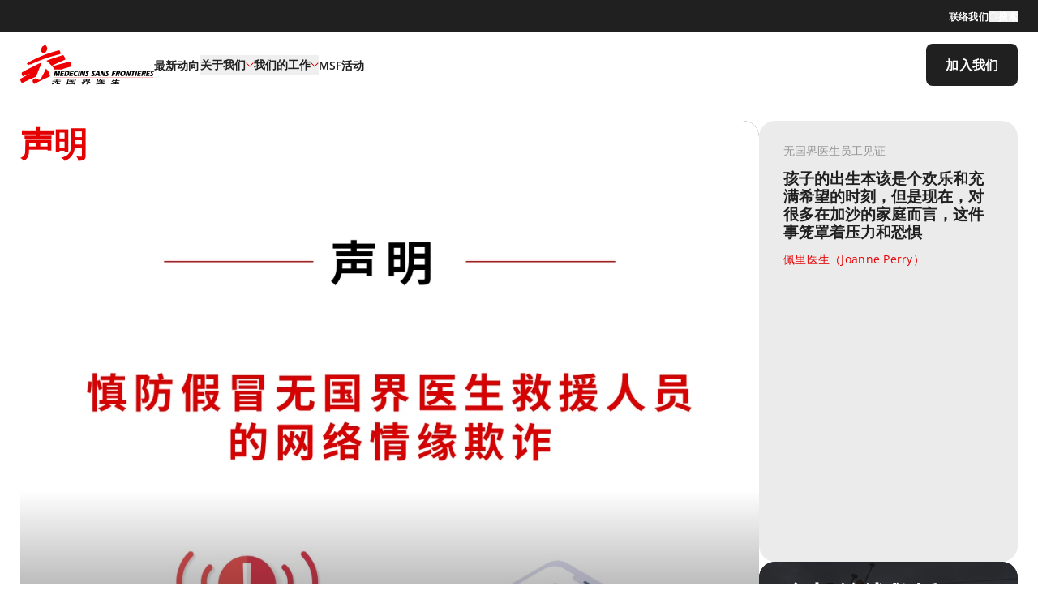

--- FILE ---
content_type: text/html; charset=utf-8
request_url: https://www.msf.org.cn/zh-hans
body_size: 20966
content:
<!DOCTYPE html><html lang="zh-hans"><head><meta charSet="utf-8"/><meta name="viewport" content="width=device-width, initial-scale=1, maximum-scale=1, user-scalable=no"/><link rel="preload" as="image" href="https://api.msf.hk/media/rn0lxctw/医生难挡-1.png" fetchPriority="high"/><link rel="preload" as="image" href="https://api.msf.hk/media/4oopwzcb/网络情缘欺诈.png" fetchPriority="high"/><link rel="preload" as="image" href="https://api.msf.hk/media/psjdorme/msb238892_medium.jpg" fetchPriority="high"/><link rel="preload" as="image" href="https://api.msf.hk/media/n0qjxsjn/msb207663_medium.jpg" fetchPriority="high"/><link rel="preload" as="image" href="https://api.msf.hk/media/qgwlse1v/421-issues-of-focus-crisis-armedconflict-listimage.jpg" fetchPriority="high"/><link rel="stylesheet" href="/_next/static/css/8c394b53e20e06d9.css" data-precedence="next"/><link rel="stylesheet" href="/_next/static/css/57f12bcceac380d3.css" data-precedence="next"/><link rel="stylesheet" href="/_next/static/css/6dbe4a5a06af8108.css" data-precedence="next"/><link rel="stylesheet" href="/_next/static/css/e9145363acd09cb5.css" data-precedence="next"/><link rel="stylesheet" href="/_next/static/css/28d3f691187b2f2e.css" data-precedence="next"/><link rel="stylesheet" href="/_next/static/css/b3430a76287536f3.css" data-precedence="next"/><link rel="stylesheet" href="/_next/static/css/334a4dbd1ae4cb03.css" data-precedence="next"/><link rel="stylesheet" href="/_next/static/css/189a9573092cb2b6.css" data-precedence="next"/><link rel="stylesheet" href="/_next/static/css/db51fb2dde755803.css" data-precedence="next"/><link rel="stylesheet" href="/_next/static/css/e3344eae11f581f5.css" data-precedence="next"/><link rel="stylesheet" href="/_next/static/css/cc57f8d0cc52e465.css" data-precedence="next"/><link rel="stylesheet" href="/_next/static/css/a2700f6ab7953b06.css" data-precedence="next"/><link rel="stylesheet" href="/_next/static/css/76f1c51cb4230ce1.css" data-precedence="next"/><link rel="stylesheet" href="/_next/static/css/bc48cfe1f3af8c38.css" data-precedence="next"/><link rel="stylesheet" href="/_next/static/css/b6f0411ad1a7d287.css" data-precedence="next"/><link rel="stylesheet" href="/_next/static/css/b1e9ebe1e5c2dc65.css" data-precedence="next"/><link rel="stylesheet" href="/_next/static/css/7dd7ebbba3086f7d.css" data-precedence="next"/><link rel="stylesheet" href="/_next/static/css/d3e6439a2d498046.css" data-precedence="next"/><link rel="stylesheet" href="/_next/static/css/0cfc3e1b276c7305.css" data-precedence="next"/><link rel="stylesheet" href="/_next/static/css/5e23ab0d36c782c5.css" data-precedence="next"/><link rel="stylesheet" href="/_next/static/css/29ec74db841314f1.css" data-precedence="next"/><link rel="stylesheet" href="/_next/static/css/c031c77959b91f51.css" data-precedence="next"/><link rel="stylesheet" href="/_next/static/css/0fadd0643891ddf8.css" data-precedence="next"/><link rel="stylesheet" href="/_next/static/css/c18c335b97dbf366.css" data-precedence="next"/><link rel="stylesheet" href="/_next/static/css/68c10992daa4649b.css" data-precedence="next"/><link rel="stylesheet" href="/_next/static/css/1300dfa83e8250d9.css" data-precedence="next"/><link rel="stylesheet" href="/_next/static/css/73e41d744fd1289d.css" data-precedence="next"/><link rel="stylesheet" href="/_next/static/css/2bbf75af3601e1b1.css" data-precedence="next"/><link rel="stylesheet" href="/_next/static/css/52bba98d1e23c264.css" data-precedence="next"/><link rel="stylesheet" href="/_next/static/css/3a83026122147dac.css" data-precedence="next"/><link rel="stylesheet" href="/_next/static/css/f35a3083e34db7c5.css" data-precedence="next"/><link rel="stylesheet" href="/_next/static/css/8a1be373fdb126f8.css" data-precedence="next"/><link rel="stylesheet" href="/_next/static/css/f8691444dc35d700.css" data-precedence="next"/><link rel="stylesheet" href="/_next/static/css/4575e881cdb61a2b.css" data-precedence="next"/><link rel="stylesheet" href="/_next/static/css/dacbd195f85e8b2a.css" data-precedence="next"/><link rel="stylesheet" href="/_next/static/css/4f1a91decd792c19.css" data-precedence="next"/><link rel="stylesheet" href="/_next/static/css/048e68f4c133b630.css" data-precedence="next"/><link rel="stylesheet" href="/_next/static/css/7b6fc3d768f9a822.css" data-precedence="next"/><link rel="stylesheet" href="/_next/static/css/da43ff1a857d1691.css" data-precedence="next"/><link rel="stylesheet" href="/_next/static/css/10bf2cdc0d7d4e9c.css" data-precedence="next"/><link rel="stylesheet" href="/_next/static/css/5ee9ada1fe210cc3.css" data-precedence="next"/><link rel="stylesheet" href="/_next/static/css/e2dec7adc30d617b.css" data-precedence="next"/><link rel="stylesheet" href="/_next/static/css/bf2497ec76a82163.css" data-precedence="next"/><link rel="stylesheet" href="/_next/static/css/af98a36df8e5db1d.css" data-precedence="next"/><link rel="stylesheet" href="/_next/static/css/bee34b2a2034e956.css" data-precedence="next"/><link rel="stylesheet" href="/_next/static/css/c1629f66907e0ed2.css" data-precedence="next"/><link rel="preload" as="script" fetchPriority="low" href="/_next/static/chunks/webpack-9c8d693eaf821eab.js"/><script src="/_next/static/chunks/fd9d1056-96aaceda1dc54c7a.js" async=""></script><script src="/_next/static/chunks/7023-c78d6538681eb9da.js" async=""></script><script src="/_next/static/chunks/main-app-aa1e680f91d2a1a3.js" async=""></script><script src="/_next/static/chunks/6130-d5ec8f44052b9b19.js" async=""></script><script src="/_next/static/chunks/app/global-error-8edb9beb7627ffb8.js" async=""></script><script src="/_next/static/chunks/13b76428-5a68792917164904.js" async=""></script><script src="/_next/static/chunks/e8686b1f-59710efcbec2d921.js" async=""></script><script src="/_next/static/chunks/c473e9eb-0fe60a68df43a0af.js" async=""></script><script src="/_next/static/chunks/ad2866b8-b2aba5370a0d21e8.js" async=""></script><script src="/_next/static/chunks/2066-ac555337e0940641.js" async=""></script><script src="/_next/static/chunks/5313-ed04bd37dc03b6e6.js" async=""></script><script src="/_next/static/chunks/2574-bdf752905c34b5ba.js" async=""></script><script src="/_next/static/chunks/5674-806fed4e07497728.js" async=""></script><script src="/_next/static/chunks/app/%5Blang%5D/layout-d616d0570e486da2.js" async=""></script><script src="/_next/static/chunks/app/%5Blang%5D/not-found-cff6e6ed790a15c1.js" async=""></script><script src="/_next/static/chunks/app/%5Blang%5D/page-83b877e830469780.js" async=""></script><link rel="preload" href="https://www.googletagmanager.com/gtm.js?id=GTM-N87997PQ" as="script"/><link rel="preload" href="https://www.google.com/recaptcha/api.js?render=6LfSibEaAAAAAPZwaXEXeqJpYUPIG5iGf9RHjvJn" as="script"/><link rel="icon" href="https://api.msf.hk/media/2ehlknm5/favicon-16x16.webp" sizes="any"/><title>无国界医生 | 无国界医生</title><meta name="description" content="独立的国际医疗人道救援组织，致力为受武装冲突、流行病、疫病和天灾影响，以及遭排拒于医疗体系以外的人群提供紧急医疗援助。"/><link rel="canonical" href="https://www.msf.org.cn/zh-hans"/><link rel="alternate" hrefLang="en" href="https://www.msf.org.cn/en/"/><link rel="alternate" hrefLang="zh-hant" href="https://www.msf.org.cn/zh-hant/"/><link rel="alternate" hrefLang="zh-hans" href="https://www.msf.org.cn/zh-hans/"/><meta property="og:title" content="无国界医生"/><meta property="og:description" content="独立的国际医疗人道救援组织，致力为受武装冲突、流行病、疫病和天灾影响，以及遭排拒于医疗体系以外的人群提供紧急医疗援助。"/><meta property="og:url" content="https://www.msf.org.cn/zh-hans"/><meta property="og:type" content="website"/><meta name="twitter:card" content="summary_large_image"/><meta name="twitter:title" content="无国界医生"/><meta name="twitter:description" content="独立的国际医疗人道救援组织，致力为受武装冲突、流行病、疫病和天灾影响，以及遭排拒于医疗体系以外的人群提供紧急医疗援助。"/><script src="/_next/static/chunks/polyfills-78c92fac7aa8fdd8.js" noModule=""></script></head><body><div><p>default</p></div><div class="TransitionScreen_transitionScreen__bnNcW TransitionScreen_hideScreen__CY1wn"><p class="TransitionScreen_text__WUS09">eCard delivery in progress. Please do not leave or refresh the page</p><img alt="loading..." loading="lazy" width="100" height="100" decoding="async" data-nimg="1" style="color:transparent" src="/assets/img/loading.gif"/></div><header class="Header_header__kbMt1    Header_showMobHighlightCta__W4I4R Header_posTop__s9SOD"><div class="Header_quickMenu__aMtpI"><div class="Header_quickMenuInner__DoeQp"><div class="Header_quickMenuActions__gwjlo"><a class="Button_btn__CsQ0G undefined Button_md__6pkM_ undefined Button_red__qjoAC Header_quickMenuItem__Ok6MU   Button_iconRight__9c8oK " aria-label="联络我们" href="/contact-us"><span class="Button_btnLabel__fLVnt">联络我们</span></a><button class="Button_btn__CsQ0G undefined Button_md__6pkM_ undefined Button_red__qjoAC Header_quickMenuItem__Ok6MU Button_default__pAnL7 Button_hasIcon__isa9F Button_iconLeft__TSeZx " aria-label="搜索"><span class="Button_btnLabel__fLVnt">搜索</span><div class="Button_buttonIconWrap__LyhwJ"><i class="SvgIcon_svgIcon__R7_9m svgIcon-search SvgIcon_svgIcon-monochrome__6kSiv"><span style="mask-image:url(&#x27;/assets/img/sprite.svg#search&#x27;);-webkit-mask-image:url(&#x27;/assets/img/sprite.svg#search&#x27;)"></span></i></div></button></div></div></div><div class="Header_headerInner__HUhnF"><a class="Header_logo__aQUE4" title="無國界醫生 Médecins Sans Frontières" aria-label="無國界醫生 Médecins Sans Frontières" href="/zh-hans"><img alt="無國界醫生 Médecins Sans Frontières" loading="lazy" width="173" height="56" decoding="async" data-nimg="1" style="color:transparent" src="https://api.msf.hk/media/oxfdbspc/msf_dual_schinese_rgb-2014.svg"/></a><div class="Header_navContainer__n_pzZ"><nav class="Navigation_nav__Cz22p  "><div class="Navigation_mainNav__JsIzk"><div class="Navigation_mainNavInner__Vdr8i"><div><a class="Button_btn__CsQ0G undefined Button_md__6pkM_ undefined Button_red__qjoAC Navigation_noSub__EC3mM   Button_iconRight__9c8oK " aria-label="最新动向" href="/latest"><span class="Button_btnLabel__fLVnt">最新动向</span></a></div><div class="Navigation_hasSub__JomT8 "><button aria-haspopup="true" aria-expanded="false" aria-label="关于我们">关于我们<div class="Navigation_icon__Aci7Z"><i class="SvgIcon_svgIcon__R7_9m svgIcon-arrowDownChevron SvgIcon_svgIcon-monochrome__6kSiv"><span style="mask-image:url(&#x27;/assets/img/sprite.svg#arrowDownChevron&#x27;);-webkit-mask-image:url(&#x27;/assets/img/sprite.svg#arrowDownChevron&#x27;)"></span></i></div></button></div><div class="Navigation_hasSub__JomT8 "><button aria-haspopup="true" aria-expanded="false" aria-label="我们的工作">我们的工作<div class="Navigation_icon__Aci7Z"><i class="SvgIcon_svgIcon__R7_9m svgIcon-arrowDownChevron SvgIcon_svgIcon-monochrome__6kSiv"><span style="mask-image:url(&#x27;/assets/img/sprite.svg#arrowDownChevron&#x27;);-webkit-mask-image:url(&#x27;/assets/img/sprite.svg#arrowDownChevron&#x27;)"></span></i></div></button></div><div><a class="Button_btn__CsQ0G undefined Button_md__6pkM_ undefined Button_red__qjoAC Navigation_noSub__EC3mM   Button_iconRight__9c8oK " aria-label="MSF活动" href="/take-action/campaign-and-events"><span class="Button_btnLabel__fLVnt">MSF活动</span></a></div></div><div class="Navigation_highlightAction__jsRyI"><div class="Navigation_highlightCta__JQYzX"><a class="Button_btn__CsQ0G undefined Button_md__6pkM_ undefined Button_black__qd6js  Button_primary__3YQSl  Button_iconRight__9c8oK " aria-label="加入我们" href="/join-us/field-work"><span class="Button_btnLabel__fLVnt">加入我们</span></a></div></div></div><div class="Navigation_subNav__4TKcU overflow-hidden " style="height:auto"><div class="Navigation_subNavAniCont__KZk0W"></div></div></nav><nav class="NavigationMobile_navMob__0Exk9"><button class="NavigationMobile_btnSearch__fkt6n"><div class="NavigationMobile_icon__B6jmb"><i class="SvgIcon_svgIcon__R7_9m svgIcon-search SvgIcon_svgIcon-monochrome__6kSiv"><span style="mask-image:url(&#x27;/assets/img/sprite.svg#search&#x27;);-webkit-mask-image:url(&#x27;/assets/img/sprite.svg#search&#x27;)"></span></i></div></button><button class="NavigationMobile_btnToggleNav__LUTUF "><div></div><div></div><div></div></button></nav></div></div><div class="Header_highlightCtaMob__DiuRK"><div class="Header_highlightCta__qOpLe"><a class="Button_btn__CsQ0G undefined Button_md__6pkM_ undefined Button_black__qd6js Header_square__beM3L Button_primary__3YQSl  Button_iconRight__9c8oK " aria-label="加入我们" href="/join-us/field-work"><span class="Button_btnLabel__fLVnt">加入我们</span></a></div></div></header><main id="page-main-content" class="PageWrapper_pageWrapper__sgByC   PageWrapper_showMobHighlightCta__NgdDW"><h1 class="HiddenH1Tag_hiddenH1Tag__BxbkD">无国界医生（香港）</h1><section id="" class="LatestHappenings_latestHappenings__pj_8K"><div class="swiper CustomSwiper_swiperWrap__WB_5b [&amp;_.swiper-slide]:h-auto [&amp;_.swiper-pagination]:flex [&amp;_.swiper-pagination]:justify-center !m-0" style="overflow:hidden !important"><div class="swiper-wrapper"><div class="swiper-slide"><div class="Highlight_latestHighlight__O_4AJ  cardCurrent"><div class="Highlight_title__0_dcM"><div class="Highlight_titleInner__Sxitt"><div class="Highlight_titleContent__lXH5g richTitle"><p><span>最新消息</span></p></div><img alt="" draggable="false" loading="lazy" width="0" height="0" decoding="async" data-nimg="1" class="Highlight_titleDeco__ey_QK Highlight_titleDecoLeft__8GjIB" style="color:transparent" src="/assets/img/titleConerLeft.svg"/><img alt="" draggable="false" loading="lazy" width="0" height="0" decoding="async" data-nimg="1" class="Highlight_titleDeco__ey_QK Highlight_titleDecoRight__QuZ1A" style="color:transparent" src="/assets/img/titleConerRight.svg"/></div></div><div class="Highlight_content__pUJI9"><div class="Highlight_contentInner__xAfZa"><div class="Highlight_context__8xlOi"><div class="Highlight_subTitle__YUg5o">前线新闻<!-- --> </div><h2 class="Highlight_cardTitle__IgL0p richTitle">加沙 | 医生难挡种族灭绝，世界领袖可以</h2><div class="Highlight_actions__Oodst"><div class="Highlight_actionGroup__emtWx"><a class="Button_btn__CsQ0G undefined Button_md__6pkM_ undefined Button_red__qjoAC  Button_secondary__ZpFdG Button_hasIcon__isa9F Button_iconRight__9c8oK " aria-label="了解更多" href="https://www.msf.org.cn/zh-hans/latest/news-and-stories/news/doctors-can-t-stop-genocide-world-leaders-can"><span class="Button_btnLabel__fLVnt">了解更多</span><div class="Button_buttonIconWrap__LyhwJ"><i class="SvgIcon_svgIcon__R7_9m svgIcon-arrowRight SvgIcon_svgIcon-monochrome__6kSiv"><span style="mask-image:url(&#x27;/assets/img/sprite.svg#arrowRight&#x27;);-webkit-mask-image:url(&#x27;/assets/img/sprite.svg#arrowRight&#x27;)"></span></i></div></a></div><div class="Highlight_actionGroup__emtWx Highlight_donateAction__cP87i"></div></div></div></div></div><div class="Highlight_imgWrapper___hThU"><img alt="医生难挡 (1)" fetchPriority="high" width="0" height="0" decoding="async" data-nimg="1" class="Highlight_img__MypKc" style="color:transparent" src="https://api.msf.hk/media/rn0lxctw/医生难挡-1.png"/></div></div></div><div class="swiper-slide"><div class="Highlight_latestHighlight__O_4AJ  cardCurrent"><div class="Highlight_title__0_dcM"><div class="Highlight_titleInner__Sxitt"><div class="Highlight_titleContent__lXH5g richTitle"><p><span>声明</span></p></div><img alt="" draggable="false" loading="lazy" width="0" height="0" decoding="async" data-nimg="1" class="Highlight_titleDeco__ey_QK Highlight_titleDecoLeft__8GjIB" style="color:transparent" src="/assets/img/titleConerLeft.svg"/><img alt="" draggable="false" loading="lazy" width="0" height="0" decoding="async" data-nimg="1" class="Highlight_titleDeco__ey_QK Highlight_titleDecoRight__QuZ1A" style="color:transparent" src="/assets/img/titleConerRight.svg"/></div></div><div class="Highlight_content__pUJI9"><div class="Highlight_contentInner__xAfZa"><div class="Highlight_context__8xlOi"><div class="Highlight_subTitle__YUg5o">声明<!-- --> </div><h2 class="Highlight_cardTitle__IgL0p richTitle">慎防假冒无国界医生救援人员的网络诈骗</h2><div class="Highlight_actions__Oodst"><div class="Highlight_actionGroup__emtWx"><a class="Button_btn__CsQ0G undefined Button_md__6pkM_ undefined Button_red__qjoAC  Button_secondary__ZpFdG Button_hasIcon__isa9F Button_iconRight__9c8oK " target="_blank" aria-label="了解更多" href="https://www.msf.org.cn/zh-hans/newsroom/notice-listing/scam-alert"><span class="Button_btnLabel__fLVnt">了解更多</span><div class="Button_buttonIconWrap__LyhwJ"><i class="SvgIcon_svgIcon__R7_9m svgIcon-arrowRight SvgIcon_svgIcon-monochrome__6kSiv"><span style="mask-image:url(&#x27;/assets/img/sprite.svg#arrowRight&#x27;);-webkit-mask-image:url(&#x27;/assets/img/sprite.svg#arrowRight&#x27;)"></span></i></div></a></div><div class="Highlight_actionGroup__emtWx Highlight_donateAction__cP87i"></div></div></div></div></div><div class="Highlight_imgWrapper___hThU"><img alt="网络情缘欺诈" fetchPriority="high" width="0" height="0" decoding="async" data-nimg="1" class="Highlight_img__MypKc" style="color:transparent" src="https://api.msf.hk/media/4oopwzcb/网络情缘欺诈.png"/></div></div></div></div></div><div class="LatestHappenings_subContents__VQyu3"><div class="Quotes_quotes__ybwB1"><div class="swiper Quotes_slideWrap__8pwgO"><div class="swiper-wrapper"><div class="swiper-slide Quotes_slideItem__lxz44"><a href="/latest/news-and-stories/stories/premature-babies-fight-for-their-lives-in-north-gaza"><div class="Quotes_quoteItem__fzN_R"><div class="Quotes_quoteItemInner__FjeAB"><div class="Quotes_subTitle__3YLPZ"> 无国界医生员工见证</div><div class="Quotes_icon__T7ZtO"><i class="SvgIcon_svgIcon__R7_9m svgIcon-quote SvgIcon_svgIcon-monochrome__6kSiv"><span style="mask-image:url(&#x27;/assets/img/sprite.svg#quote&#x27;);-webkit-mask-image:url(&#x27;/assets/img/sprite.svg#quote&#x27;)"></span></i></div><div class="Quotes_title__23Jb2">孩子的出生本该是个欢乐和充满希望的时刻，但是现在，对很多在加沙的家庭而言，这件事笼罩着压力和恐惧</div><div class="Quotes_name__hV65b">佩里医生（Joanne Perry）</div></div></div></a></div></div></div></div><a class="Banner_banner__6_snk undefined " href="/join-us/field-work"><div class="Banner_bannerInner__EkHAF"><div class="Banner_content__nh893"><div class="Banner_title__U_CyF">参与前线救援</div><div class="Banner_description__qoQlr">加入成为我们的国际救援人员，为亟需医疗护理的人群提供援助。</div></div><div class="Banner_bg__sHAvI "><figure class="undefined undefined"><img alt="1 Homepage Joinus Module Bkg Desktop" loading="lazy" decoding="async" data-nimg="fill" class="displayDesktop" style="position:absolute;height:100%;width:100%;left:0;top:0;right:0;bottom:0;object-fit:cover;color:transparent" src="https://api.msf.hk/media/heimva14/1-homepage-joinus-module-bkg-desktop.webp"/><img alt="1 Homepage Joinus Module Bkg Desktop" loading="lazy" decoding="async" data-nimg="fill" class="displayMobile" style="position:absolute;height:100%;width:100%;left:0;top:0;right:0;bottom:0;object-fit:cover;color:transparent" src="https://api.msf.hk/media/0qzlrhwk/1-homepage-joinus-module-bkg-mobile.webp"/><figcaption class="blind">1 Homepage Joinus Module Bkg Desktop</figcaption></figure></div><div class="Banner_action___Pql6"><div class="ConerButton_conerButton__FDN0l"><div class="ConerButton_inner__JqLNl"><div class="ConerButton_btn__HAcK3"><a class="Button_btn__CsQ0G undefined Button_md__6pkM_ Button_circle__oiQ_a Button_red__qjoAC   Button_hasIcon__isa9F Button_iconRight__9c8oK " href="/join-us/field-work"><span class="Button_btnLabel__fLVnt"></span><div class="Button_buttonIconWrap__LyhwJ"><i class="SvgIcon_svgIcon__R7_9m svgIcon-arrowRight SvgIcon_svgIcon-monochrome__6kSiv"><span style="mask-image:url(&#x27;/assets/img/sprite.svg#arrowRight&#x27;);-webkit-mask-image:url(&#x27;/assets/img/sprite.svg#arrowRight&#x27;)"></span></i></div></a></div><div class="ConerButton_coner__8P6a4"><svg xmlns="http://www.w3.org/2000/svg" viewBox="0 0 91.58 88" fill="#ffffff"><path d="m71.58,20h-11.58c-22.09,0-40,17.91-40,40v8c0,11.05-8.95,20-20,20h91.58V0c0,11.05-8.95,20-20,20Z"></path></svg></div></div></div></div></div></a><div class="Figures_figures__Kr4qD"><div class="swiper Figures_slideWrap__GOxBW"><div class="swiper-wrapper"><div class="swiper-slide Figures_slideItem__1jgxp"><a href="/about-us/our-finance/how-your-donations-are-used"><div class="Figures_figureItem__I9bJj"><div class="Figures_figureItemInner__mfmtA"><div class="Figures_figure__DlGUV">&gt;99<span class="Figures_unit___KrbD">%</span></div><div class="Figures_description__9rRKh">经费来自个人及企业的捐款，让我们得以保持独立</div></div></div></a></div></div></div></div></div></section><section id="" class="WhatsGoingOn_rotatingCards__ikPAV sectionTopConerRound"><div class="WhatsGoingOn_rotatingCardsInner__DL7dq     WhatsGoingOn_showMobHighlightCta__1CxxG" data-sectionname="rotatingCards" style="--mob-nav-gap:undefinedpx"><div data-overlay-container="true"><div class="WhatsGoingOn_rotatingCardsParent__xzg2p"><div class="WhatsGoingOn_expandableLeft__tD0Uw"><div class="WhatsGoingOn_sectionItemWrapper__k1rNs"><h2 class="WhatsGoingOn_title__nP3GE richTitle"><p><span>前线动向</span></p></h2></div></div><div class="WhatsGoingOn_expandableRight__Am3iF"><div class="WhatsGoingOn_cardContainer__BVvH5" data-id="前线新闻"><div class="WhatsGoingOn_card__My1Kf" style="top:calc(0px);transform:none"><div class="Highlight_latestHighlight__O_4AJ  cardCurrent  "><div class="Highlight_content__pUJI9"><div class="Highlight_contentInner__xAfZa"><div class="Highlight_context__8xlOi"><div class="Highlight_subTitle__YUg5o"> <!-- -->2025年7月15日</div><h2 class="Highlight_cardTitle__IgL0p richTitle">加沙营养不良人数剧增，怀孕六个月孕妇体重不超80斤</h2><div class="Highlight_actions__Oodst"><div class="Highlight_actionGroup__emtWx"><a class="Button_btn__CsQ0G undefined Button_md__6pkM_ undefined Button_red__qjoAC  Button_secondary__ZpFdG Button_hasIcon__isa9F Button_iconRight__9c8oK " aria-label="更多" href="/latest/news-and-stories/news/acute-malnutrition-reaches-all-time-high-in-two-msf-facilities-in-gaza"><span class="Button_btnLabel__fLVnt">更多</span><div class="Button_buttonIconWrap__LyhwJ"><i class="SvgIcon_svgIcon__R7_9m svgIcon-arrowRight SvgIcon_svgIcon-monochrome__6kSiv"><span style="mask-image:url(&#x27;/assets/img/sprite.svg#arrowRight&#x27;);-webkit-mask-image:url(&#x27;/assets/img/sprite.svg#arrowRight&#x27;)"></span></i></div></a></div><div class="Highlight_actionGroup__emtWx Highlight_donateAction__cP87i"><div class="ButtonPeoplecare_btnCareWithLabel__rSpUc ButtonPeoplecare_lg__i2z9q undefined"><button class="ButtonPeoplecare_btnCareHand__J6Ij3 ButtonPeoplecare_lg__i2z9q"><div class="ButtonPeoplecare_btnCareHandInner__GkaVd"><div class="ButtonPeoplecare_iconHeart__LcLTM"><i class="SvgIcon_svgIcon__R7_9m svgIcon-heart SvgIcon_svgIcon-monochrome__6kSiv"><span style="mask-image:url(&#x27;/assets/img/sprite.svg#heart&#x27;);-webkit-mask-image:url(&#x27;/assets/img/sprite.svg#heart&#x27;)"></span></i></div><div class="ButtonPeoplecare_iconHand__tb3lC"><i class="SvgIcon_svgIcon__R7_9m svgIcon-careHand SvgIcon_svgIcon-monochrome__6kSiv"><span style="mask-image:url(&#x27;/assets/img/sprite.svg#careHand&#x27;);-webkit-mask-image:url(&#x27;/assets/img/sprite.svg#careHand&#x27;)"></span></i></div></div></button></div></div></div></div></div></div><div class="Highlight_imgWrapper___hThU"><img alt="MSB238892 Medium" fetchPriority="high" width="0" height="0" decoding="async" data-nimg="1" class="Highlight_img__MypKc" style="color:transparent" src="https://api.msf.hk/media/psjdorme/msb238892_medium.jpg"/></div></div></div></div><div class="WhatsGoingOn_cardContainer__BVvH5" data-id="救援故事"><div class="WhatsGoingOn_card__My1Kf" style="top:calc(15px);transform:none"><div class="Highlight_latestHighlight__O_4AJ   cardNext "><div class="Highlight_content__pUJI9"><div class="Highlight_contentInner__xAfZa"><div class="Highlight_context__8xlOi"><div class="Highlight_subTitle__YUg5o"> <!-- -->2025年2月12日</div><h2 class="Highlight_cardTitle__IgL0p richTitle">我们尽力而为，但不知道之后会发生什么</h2><div class="Highlight_actions__Oodst"><div class="Highlight_actionGroup__emtWx"><a class="Button_btn__CsQ0G undefined Button_md__6pkM_ undefined Button_red__qjoAC  Button_secondary__ZpFdG Button_hasIcon__isa9F Button_iconRight__9c8oK " aria-label="更多" href="/latest/news-and-stories/stories/doctor-testimony-nyala"><span class="Button_btnLabel__fLVnt">更多</span><div class="Button_buttonIconWrap__LyhwJ"><i class="SvgIcon_svgIcon__R7_9m svgIcon-arrowRight SvgIcon_svgIcon-monochrome__6kSiv"><span style="mask-image:url(&#x27;/assets/img/sprite.svg#arrowRight&#x27;);-webkit-mask-image:url(&#x27;/assets/img/sprite.svg#arrowRight&#x27;)"></span></i></div></a></div><div class="Highlight_actionGroup__emtWx Highlight_donateAction__cP87i"><div class="ButtonPeoplecare_btnCareWithLabel__rSpUc ButtonPeoplecare_lg__i2z9q undefined"><button class="ButtonPeoplecare_btnCareHand__J6Ij3 ButtonPeoplecare_lg__i2z9q"><div class="ButtonPeoplecare_btnCareHandInner__GkaVd"><div class="ButtonPeoplecare_iconHeart__LcLTM"><i class="SvgIcon_svgIcon__R7_9m svgIcon-heart SvgIcon_svgIcon-monochrome__6kSiv"><span style="mask-image:url(&#x27;/assets/img/sprite.svg#heart&#x27;);-webkit-mask-image:url(&#x27;/assets/img/sprite.svg#heart&#x27;)"></span></i></div><div class="ButtonPeoplecare_iconHand__tb3lC"><i class="SvgIcon_svgIcon__R7_9m svgIcon-careHand SvgIcon_svgIcon-monochrome__6kSiv"><span style="mask-image:url(&#x27;/assets/img/sprite.svg#careHand&#x27;);-webkit-mask-image:url(&#x27;/assets/img/sprite.svg#careHand&#x27;)"></span></i></div></div></button></div></div></div></div></div></div><div class="Highlight_imgWrapper___hThU"><img alt="MSB207663 Medium" fetchPriority="high" width="0" height="0" decoding="async" data-nimg="1" class="Highlight_img__MypKc" style="color:transparent" src="https://api.msf.hk/media/n0qjxsjn/msb207663_medium.jpg"/></div></div></div></div><div class="WhatsGoingOn_cardContainer__BVvH5" data-id="关注议题"><div class="WhatsGoingOn_card__My1Kf" style="top:calc(30px);transform:none"><div class="Highlight_latestHighlight__O_4AJ   cardNext "><div class="Highlight_content__pUJI9"><div class="Highlight_contentInner__xAfZa"><div class="Highlight_context__8xlOi"><div class="Highlight_subTitle__YUg5o"> </div><h2 class="Highlight_cardTitle__IgL0p richTitle">武装冲突</h2><div class="Highlight_actions__Oodst"><div class="Highlight_actionGroup__emtWx"><a class="Button_btn__CsQ0G undefined Button_md__6pkM_ undefined Button_red__qjoAC  Button_secondary__ZpFdG Button_hasIcon__isa9F Button_iconRight__9c8oK " aria-label="更多" href="/our-work/issues/crisis-setting/armed-conflict"><span class="Button_btnLabel__fLVnt">更多</span><div class="Button_buttonIconWrap__LyhwJ"><i class="SvgIcon_svgIcon__R7_9m svgIcon-arrowRight SvgIcon_svgIcon-monochrome__6kSiv"><span style="mask-image:url(&#x27;/assets/img/sprite.svg#arrowRight&#x27;);-webkit-mask-image:url(&#x27;/assets/img/sprite.svg#arrowRight&#x27;)"></span></i></div></a></div><div class="Highlight_actionGroup__emtWx Highlight_donateAction__cP87i"><div class="ButtonPeoplecare_btnCareWithLabel__rSpUc ButtonPeoplecare_lg__i2z9q undefined"><button class="ButtonPeoplecare_btnCareHand__J6Ij3 ButtonPeoplecare_lg__i2z9q"><div class="ButtonPeoplecare_btnCareHandInner__GkaVd"><div class="ButtonPeoplecare_iconHeart__LcLTM"><i class="SvgIcon_svgIcon__R7_9m svgIcon-heart SvgIcon_svgIcon-monochrome__6kSiv"><span style="mask-image:url(&#x27;/assets/img/sprite.svg#heart&#x27;);-webkit-mask-image:url(&#x27;/assets/img/sprite.svg#heart&#x27;)"></span></i></div><div class="ButtonPeoplecare_iconHand__tb3lC"><i class="SvgIcon_svgIcon__R7_9m svgIcon-careHand SvgIcon_svgIcon-monochrome__6kSiv"><span style="mask-image:url(&#x27;/assets/img/sprite.svg#careHand&#x27;);-webkit-mask-image:url(&#x27;/assets/img/sprite.svg#careHand&#x27;)"></span></i></div></div></button></div></div></div></div></div></div><div class="Highlight_imgWrapper___hThU"><img alt="4.2.1 Issues Of Focus Crisis Armedconflict Listimage" fetchPriority="high" width="0" height="0" decoding="async" data-nimg="1" class="Highlight_img__MypKc" style="color:transparent" src="https://api.msf.hk/media/qgwlse1v/421-issues-of-focus-crisis-armedconflict-listimage.jpg"/></div></div></div></div></div></div></div></div></section><section class="MyDonationGo_myDonationGo__gHjNA"><div class="MyDonationGo_moduleInner__rGWiV"><h2 class="MyDonationGo_title__rt7zQ richTitle"><p>如何运用捐款</p></h2><p class="MyDonationGo_description__uVmta">你的捐款每年用于支付数百万次的咨询、手术、治疗和疫苗接种。 无国界医生组织资金的使用受到严格控制，经审计的财务报告是公开的。</p><div class="MyDonationGo_cards__xkIky"><div class="MyDonationGo_card__ijAVG"><div class="MyDonationGo_wrapper__agjvk"><div class="MyDonationGo_figure___ZdES"><span>85.9</span><span class="MyDonationGo_percentage__BzaE5">%</span></div><div class="MyDonationGo_icon__UAItQ"><i class="SvgIcon_svgIcon__R7_9m svgIcon-target SvgIcon_svgIcon-color__IbWc2"><span style="background-image:url(&#x27;/assets/img/sprite.svg#target&#x27;)"></span></i></div></div><p class="MyDonationGo_label__1Icxy">社会使命</p></div><div class="MyDonationGo_card__ijAVG"><div class="MyDonationGo_wrapper__agjvk"><div class="MyDonationGo_figure___ZdES"><span>5.7</span><span class="MyDonationGo_percentage__BzaE5">%</span></div><div class="MyDonationGo_icon__UAItQ"><i class="SvgIcon_svgIcon__R7_9m svgIcon-group SvgIcon_svgIcon-color__IbWc2"><span style="background-image:url(&#x27;/assets/img/sprite.svg#group&#x27;)"></span></i></div></div><p class="MyDonationGo_label__1Icxy">行政经费</p></div><div class="MyDonationGo_card__ijAVG"><div class="MyDonationGo_wrapper__agjvk"><div class="MyDonationGo_figure___ZdES"><span>8.4</span><span class="MyDonationGo_percentage__BzaE5">%</span></div><div class="MyDonationGo_icon__UAItQ"><i class="SvgIcon_svgIcon__R7_9m svgIcon-donate SvgIcon_svgIcon-color__IbWc2"><span style="background-image:url(&#x27;/assets/img/sprite.svg#donate&#x27;)"></span></i></div></div><p class="MyDonationGo_label__1Icxy">筹款经费</p></div></div><div class="MyDonationGo_cta__Zkt5B"><a class="Button_btn__CsQ0G undefined Button_md__6pkM_ undefined Button_black__qd6js  Button_outline__FFz8o  Button_iconRight__9c8oK " aria-label="了解更多经费分配" href="/about-us/our-finance/how-your-donations-are-used"><span class="Button_btnLabel__fLVnt">了解更多经费分配</span></a></div></div></section></main><footer class="Footer_footer__sX4Wr"><div class="Footer_footerInner__0AK1n"><div class="Footer_footerFeature__x0Yqr"><div class="Footer_featureLeft__J5koX"><div class="Subscribe_footerSubscribe__8_AJ0"></div></div><div class="Footer_footerMenuMobile__TZsTP"><div class="px-2 w-full" data-orientation="vertical"><div class="group-[.is-splitted]:px-4 group-[.is-splitted]:bg-content1 group-[.is-splitted]:shadow-medium group-[.is-splitted]:rounded-medium Footer_footerMenuGroup__X7LVB"><h2><button class="flex py-4 w-full h-full gap-3 items-center tap-highlight-transparent outline-none data-[focus-visible=true]:z-10 data-[focus-visible=true]:outline-2 data-[focus-visible=true]:outline-focus data-[focus-visible=true]:outline-offset-2 transition-opacity" type="button" id=":R2cm3bta:" aria-expanded="false"><div class="flex-1 flex flex-col text-start"><span class="text-foreground text-large Footer_groupLabel__rgaJg"> 最新动向</span></div><span aria-hidden="true" class="text-default-400 transition-transform rotate-0 data-[open=true]:-rotate-90 rtl:-rotate-180 rtl:data-[open=true]:-rotate-90 Footer_indicator__uWxSu"><div class="Footer_indicatorIcon__f0SkN"><i class="SvgIcon_svgIcon__R7_9m svgIcon-arrowDownChevron SvgIcon_svgIcon-monochrome__6kSiv"><span style="mask-image:url(&#x27;/assets/img/sprite.svg#arrowDownChevron&#x27;);-webkit-mask-image:url(&#x27;/assets/img/sprite.svg#arrowDownChevron&#x27;)"></span></i></div></span></button></h2></div><div class="group-[.is-splitted]:px-4 group-[.is-splitted]:bg-content1 group-[.is-splitted]:shadow-medium group-[.is-splitted]:rounded-medium Footer_footerMenuGroup__X7LVB"><h2><button class="flex py-4 w-full h-full gap-3 items-center tap-highlight-transparent outline-none data-[focus-visible=true]:z-10 data-[focus-visible=true]:outline-2 data-[focus-visible=true]:outline-focus data-[focus-visible=true]:outline-offset-2 transition-opacity" type="button" id=":R2km3bta:" aria-expanded="false"><div class="flex-1 flex flex-col text-start"><span class="text-foreground text-large Footer_groupLabel__rgaJg">关于我们</span></div><span aria-hidden="true" class="text-default-400 transition-transform rotate-0 data-[open=true]:-rotate-90 rtl:-rotate-180 rtl:data-[open=true]:-rotate-90 Footer_indicator__uWxSu"><div class="Footer_indicatorIcon__f0SkN"><i class="SvgIcon_svgIcon__R7_9m svgIcon-arrowDownChevron SvgIcon_svgIcon-monochrome__6kSiv"><span style="mask-image:url(&#x27;/assets/img/sprite.svg#arrowDownChevron&#x27;);-webkit-mask-image:url(&#x27;/assets/img/sprite.svg#arrowDownChevron&#x27;)"></span></i></div></span></button></h2></div><div class="group-[.is-splitted]:px-4 group-[.is-splitted]:bg-content1 group-[.is-splitted]:shadow-medium group-[.is-splitted]:rounded-medium Footer_footerMenuGroup__X7LVB"><h2><button class="flex py-4 w-full h-full gap-3 items-center tap-highlight-transparent outline-none data-[focus-visible=true]:z-10 data-[focus-visible=true]:outline-2 data-[focus-visible=true]:outline-focus data-[focus-visible=true]:outline-offset-2 transition-opacity" type="button" id=":R2sm3bta:" aria-expanded="false"><div class="flex-1 flex flex-col text-start"><span class="text-foreground text-large Footer_groupLabel__rgaJg">我们的工作</span></div><span aria-hidden="true" class="text-default-400 transition-transform rotate-0 data-[open=true]:-rotate-90 rtl:-rotate-180 rtl:data-[open=true]:-rotate-90 Footer_indicator__uWxSu"><div class="Footer_indicatorIcon__f0SkN"><i class="SvgIcon_svgIcon__R7_9m svgIcon-arrowDownChevron SvgIcon_svgIcon-monochrome__6kSiv"><span style="mask-image:url(&#x27;/assets/img/sprite.svg#arrowDownChevron&#x27;);-webkit-mask-image:url(&#x27;/assets/img/sprite.svg#arrowDownChevron&#x27;)"></span></i></div></span></button></h2></div><div class="group-[.is-splitted]:px-4 group-[.is-splitted]:bg-content1 group-[.is-splitted]:shadow-medium group-[.is-splitted]:rounded-medium Footer_footerMenuGroup__X7LVB"><h2><button class="flex py-4 w-full h-full gap-3 items-center tap-highlight-transparent outline-none data-[focus-visible=true]:z-10 data-[focus-visible=true]:outline-2 data-[focus-visible=true]:outline-focus data-[focus-visible=true]:outline-offset-2 transition-opacity" type="button" id=":R34m3bta:" aria-expanded="false"><div class="flex-1 flex flex-col text-start"><span class="text-foreground text-large Footer_groupLabel__rgaJg">MSF活动</span></div><span aria-hidden="true" class="text-default-400 transition-transform rotate-0 data-[open=true]:-rotate-90 rtl:-rotate-180 rtl:data-[open=true]:-rotate-90 Footer_indicator__uWxSu"><div class="Footer_indicatorIcon__f0SkN"><i class="SvgIcon_svgIcon__R7_9m svgIcon-arrowDownChevron SvgIcon_svgIcon-monochrome__6kSiv"><span style="mask-image:url(&#x27;/assets/img/sprite.svg#arrowDownChevron&#x27;);-webkit-mask-image:url(&#x27;/assets/img/sprite.svg#arrowDownChevron&#x27;)"></span></i></div></span></button></h2></div></div></div><div class="Footer_featureRight__akZcs"><div class="Sns_footerSns__1xNrH"><div class="Sns_title__ohJ_x"></div></div><div class="CountrySelector_countrySelector__f13i5"><div class="CountrySelector_countrySelectorTitle__5oU8X">选择其他MSF网站</div><div data-slot="base" data-filled="true" data-has-value="true" class="group flex flex-col w-full transition-background motion-reduce:transition-none !duration-150 group relative justify-end data-[has-label=true]:mt-[calc(theme(fontSize.small)_+_10px)] CountrySelector_base__DCpa_ CountrySelector_select__y7cpa"><div style="border:0;clip:rect(0 0 0 0);clip-path:inset(50%);height:1px;margin:-1px;overflow:hidden;padding:0;position:absolute;width:1px;white-space:nowrap" aria-hidden="true" data-a11y-ignore="aria-hidden-focus" data-testid="hidden-select-container"><input type="text" tabindex="-1" style="font-size:16px" value="0"/><label><select tabindex="-1" size="29"><option></option><option value="0" selected="">中国内地</option><option value="1">香港特別行政区</option><option value="2">阿根延</option><option value="3">澳大利亚</option><option value="4">奥地利</option><option value="5">比利时</option><option value="6">巴西</option><option value="7">加拿大</option><option value="8">丹麦</option><option value="9">德国</option><option value="10">希腊</option><option value="11">印度</option><option value="12">国际办事处</option><option value="13">爱尔兰</option><option value="14">意大利</option><option value="15">日本</option><option value="16">卢森堡</option><option value="17">荷兰</option><option value="18">挪威</option><option value="19">南非</option><option value="20">韩国</option><option value="21">东南亚</option><option value="22">西班牙</option><option value="23">瑞典</option><option value="24">瑞士</option><option value="25">台湾</option><option value="26">英国</option><option value="27">阿联酋</option><option value="28">美国</option></select></label></div><div data-slot="mainWrapper" class="w-full flex flex-col"><button data-slot="trigger" class="relative px-3 gap-3 w-full inline-flex flex-row items-center shadow-sm tap-highlight-transparent bg-default-100 data-[hover=true]:bg-default-200 group-data-[focus=true]:bg-default-100 h-10 min-h-10 rounded-medium outline-none data-[focus-visible=true]:z-10 data-[focus-visible=true]:outline-2 data-[focus-visible=true]:outline-focus data-[focus-visible=true]:outline-offset-2 CountrySelector_trigger__T4a_3" type="button" aria-label="选择其他MSF网站" id="react-aria-:R2mm3btaH2:" aria-labelledby="react-aria-:R2mm3btaH7: react-aria-:R2mm3btaH2:" aria-describedby="react-aria-:R2mm3btaH5: react-aria-:R2mm3btaH6:" aria-haspopup="listbox" aria-expanded="false"><div data-slot="innerWrapper" class="inline-flex h-full w-[calc(100%_-_theme(spacing.6))] min-h-4 items-center gap-1.5 box-border CountrySelector_innerWrapper__oJMsx"><span data-slot="value" class="text-foreground-500 font-normal w-full text-left rtl:text-right text-small truncate group-data-[has-value=true]:text-default-foreground CountrySelector_label__JyYo8" id="react-aria-:R2mm3btaH7:">中国内地</span></div><svg aria-hidden="true" fill="none" focusable="false" height="1em" role="presentation" stroke="currentColor" stroke-linecap="round" stroke-linejoin="round" stroke-width="1.5" viewBox="0 0 24 24" width="1em" data-slot="selectorIcon" class="absolute right-3 rtl:left-3 rtl:right-[unset] w-4 h-4 transition-transform duration-150 ease motion-reduce:transition-none data-[open=true]:rotate-180 CountrySelector_selectorIcon__pMv32"><path d="m6 9 6 6 6-6"></path></svg></button></div></div></div></div></div><div class="Footer_footerMenuDesktop__uqdXh"><div class="Footer_footerMenuGroup__X7LVB"><div class="Footer_groupLabel__rgaJg"> 最新动向</div><div class="Footer_groupItems__AVYvG"><a class="Button_btn__CsQ0G undefined Button_md__6pkM_ undefined Button_red__qjoAC Footer_footerMenuItem__SVOeo   Button_iconRight__9c8oK " aria-label="查看全部" href="/latest"><span class="Button_btnLabel__fLVnt">查看全部</span></a></div></div><div class="Footer_footerMenuGroup__X7LVB"><div class="Footer_groupLabel__rgaJg">关于我们</div><div class="Footer_groupItems__AVYvG"><a class="Button_btn__CsQ0G undefined Button_md__6pkM_ undefined Button_red__qjoAC Footer_footerMenuItem__SVOeo   Button_iconRight__9c8oK " aria-label="宗旨与历史" href="/about-us/who-we-are"><span class="Button_btnLabel__fLVnt">宗旨与历史</span></a><a class="Button_btn__CsQ0G undefined Button_md__6pkM_ undefined Button_red__qjoAC Footer_footerMenuItem__SVOeo   Button_iconRight__9c8oK " aria-label="无国界医生（香港）" href="/about-us/msf-hk"><span class="Button_btnLabel__fLVnt">无国界医生（香港）</span></a><a class="Button_btn__CsQ0G undefined Button_md__6pkM_ undefined Button_red__qjoAC Footer_footerMenuItem__SVOeo   Button_iconRight__9c8oK " aria-label="工作方式" href="/about-us/how-we-work"><span class="Button_btnLabel__fLVnt">工作方式</span></a><a class="Button_btn__CsQ0G undefined Button_md__6pkM_ undefined Button_red__qjoAC Footer_footerMenuItem__SVOeo   Button_iconRight__9c8oK " aria-label="我们的财政" href="/about-us/our-finance"><span class="Button_btnLabel__fLVnt">我们的财政</span></a><a class="Button_btn__CsQ0G undefined Button_md__6pkM_ undefined Button_red__qjoAC Footer_footerMenuItem__SVOeo   Button_iconRight__9c8oK " aria-label="活动报告" href="/about-us/publications"><span class="Button_btnLabel__fLVnt">活动报告</span></a></div></div><div class="Footer_footerMenuGroup__X7LVB"><div class="Footer_groupLabel__rgaJg">我们的工作</div><div class="Footer_groupItems__AVYvG"><a class="Button_btn__CsQ0G undefined Button_md__6pkM_ undefined Button_red__qjoAC Footer_footerMenuItem__SVOeo   Button_iconRight__9c8oK " aria-label="前线工作地点" href="/our-work/locations"><span class="Button_btnLabel__fLVnt">前线工作地点</span></a><a class="Button_btn__CsQ0G undefined Button_md__6pkM_ undefined Button_red__qjoAC Footer_footerMenuItem__SVOeo   Button_iconRight__9c8oK " aria-label="关注议题" href="/our-work/issues"><span class="Button_btnLabel__fLVnt">关注议题</span></a></div></div><div class="Footer_footerMenuGroup__X7LVB"><div class="Footer_groupLabel__rgaJg">MSF活动</div><div class="Footer_groupItems__AVYvG"><a class="Button_btn__CsQ0G undefined Button_md__6pkM_ undefined Button_red__qjoAC Footer_footerMenuItem__SVOeo   Button_iconRight__9c8oK " aria-label="查看全部" href="/take-action/campaign-and-events"><span class="Button_btnLabel__fLVnt">查看全部</span></a></div></div></div><div class="Footer_footerOtherContent__tjtmT"><div class="Footer_footerLogo___arzj"><a class="Footer_logo__cXiIN" title="無國界醫生 Médecins Sans Frontières" aria-label="無國界醫生 Médecins Sans Frontières" href="/"><img alt="無國界醫生 Médecins Sans Frontières" loading="lazy" width="148" height="47" decoding="async" data-nimg="1" style="color:transparent" src="https://api.msf.hk/media/oxfdbspc/msf_dual_schinese_rgb-2014.svg"/></a></div><div class="Footer_footerQuickMenu__gdfJC"><nav class="Footer_quickMenuList__pkxwn"><ul><li><a class="Button_btn__CsQ0G undefined Button_md__6pkM_ undefined Button_red__qjoAC Footer_footerQuickMenuItem__6G_c_   Button_iconRight__9c8oK " aria-label="私隐声明" href="/privacy-notice"><span class="Button_btnLabel__fLVnt">私隐声明</span></a></li><li><a class="Button_btn__CsQ0G undefined Button_md__6pkM_ undefined Button_red__qjoAC Footer_footerQuickMenuItem__6G_c_   Button_iconRight__9c8oK " aria-label="常见问题" href="/faq"><span class="Button_btnLabel__fLVnt">常见问题</span></a></li></ul></nav><div class="Footer_copyright__Bdlh1">Copyright © Médecins Sans Frontières Hong Kong. All rights reserved.</div></div></div></div></footer><div><script> (function(){ var s = document.createElement('script'); var h = document.querySelector('head') || document.body; s.src = 'https://acsbapp.com/apps/app/dist/js/app.js'; s.async = true; s.onload = function(){ acsbJS.init({ statementLink : '', footerHtml : '', hideMobile : false, hideTrigger : false, disableBgProcess : false, language : 'en', position : 'right', leadColor : '#146FF8', triggerColor : '#146FF8', triggerRadius : '50%', triggerPositionX : 'right', triggerPositionY : 'bottom', triggerIcon : 'people', triggerSize : 'bottom', triggerOffsetX : 20, triggerOffsetY : 20, mobile : { triggerSize : 'small', triggerPositionX : 'right', triggerPositionY : 'bottom', triggerOffsetX : 10, triggerOffsetY : 10, triggerRadius : '20' } }); }; h.appendChild(s); })(); </script></div><script src="/_next/static/chunks/webpack-9c8d693eaf821eab.js" async=""></script><script>(self.__next_f=self.__next_f||[]).push([0]);self.__next_f.push([2,null])</script><script>self.__next_f.push([1,"1:HL[\"/_next/static/css/8c394b53e20e06d9.css\",\"style\"]\n2:HL[\"/_next/static/css/57f12bcceac380d3.css\",\"style\"]\n3:HL[\"/_next/static/css/6dbe4a5a06af8108.css\",\"style\"]\n4:HL[\"/_next/static/css/e9145363acd09cb5.css\",\"style\"]\n5:HL[\"/_next/static/css/28d3f691187b2f2e.css\",\"style\"]\n6:HL[\"/_next/static/css/b3430a76287536f3.css\",\"style\"]\n7:HL[\"/_next/static/css/334a4dbd1ae4cb03.css\",\"style\"]\n8:HL[\"/_next/static/css/189a9573092cb2b6.css\",\"style\"]\n9:HL[\"/_next/static/css/db51fb2dde755803.css\",\"style\"]\na:HL[\"/_next/static/css/e3344eae11f581f5.css\",\"style\"]\nb:HL[\"/_next/static/css/cc57f8d0cc52e465.css\",\"style\"]\nc:HL[\"/_next/static/css/a2700f6ab7953b06.css\",\"style\"]\nd:HL[\"/_next/static/css/76f1c51cb4230ce1.css\",\"style\"]\ne:HL[\"/_next/static/css/bc48cfe1f3af8c38.css\",\"style\"]\nf:HL[\"/_next/static/css/b6f0411ad1a7d287.css\",\"style\"]\n10:HL[\"/_next/static/css/b1e9ebe1e5c2dc65.css\",\"style\"]\n11:HL[\"/_next/static/css/7dd7ebbba3086f7d.css\",\"style\"]\n12:HL[\"/_next/static/css/d3e6439a2d498046.css\",\"style\"]\n13:HL[\"/_next/static/css/0cfc3e1b276c7305.css\",\"style\"]\n14:HL[\"/_next/static/css/5e23ab0d36c782c5.css\",\"style\"]\n15:HL[\"/_next/static/css/29ec74db841314f1.css\",\"style\"]\n16:HL[\"/_next/static/css/c031c77959b91f51.css\",\"style\"]\n17:HL[\"/_next/static/css/0fadd0643891ddf8.css\",\"style\"]\n18:HL[\"/_next/static/css/c18c335b97dbf366.css\",\"style\"]\n19:HL[\"/_next/static/css/68c10992daa4649b.css\",\"style\"]\n1a:HL[\"/_next/static/css/1300dfa83e8250d9.css\",\"style\"]\n1b:HL[\"/_next/static/css/73e41d744fd1289d.css\",\"style\"]\n1c:HL[\"/_next/static/css/2bbf75af3601e1b1.css\",\"style\"]\n1d:HL[\"/_next/static/css/52bba98d1e23c264.css\",\"style\"]\n1e:HL[\"/_next/static/css/3a83026122147dac.css\",\"style\"]\n1f:HL[\"/_next/static/css/f35a3083e34db7c5.css\",\"style\"]\n20:HL[\"/_next/static/css/8a1be373fdb126f8.css\",\"style\"]\n21:HL[\"/_next/static/css/f8691444dc35d700.css\",\"style\"]\n22:HL[\"/_next/static/css/4575e881cdb61a2b.css\",\"style\"]\n23:HL[\"/_next/static/css/dacbd195f85e8b2a.css\",\"style\"]\n24:HL[\"/_next/static/css/4f1a91decd792c19.css\",\"style\"]\n25:HL[\"/_next/static/css/048e68f4c133b630.css\","])</script><script>self.__next_f.push([1,"\"style\"]\n26:HL[\"/_next/static/css/7b6fc3d768f9a822.css\",\"style\"]\n27:HL[\"/_next/static/css/da43ff1a857d1691.css\",\"style\"]\n28:HL[\"/_next/static/css/10bf2cdc0d7d4e9c.css\",\"style\"]\n29:HL[\"/_next/static/css/5ee9ada1fe210cc3.css\",\"style\"]\n2a:HL[\"/_next/static/css/e2dec7adc30d617b.css\",\"style\"]\n2b:HL[\"/_next/static/css/bf2497ec76a82163.css\",\"style\"]\n2c:HL[\"/_next/static/css/af98a36df8e5db1d.css\",\"style\"]\n2d:HL[\"/_next/static/css/bee34b2a2034e956.css\",\"style\"]\n2e:HL[\"/_next/static/css/c1629f66907e0ed2.css\",\"style\"]\n"])</script><script>self.__next_f.push([1,"2f:I[95751,[],\"\"]\n33:I[39275,[],\"\"]\n34:I[61343,[],\"\"]\n36:I[77490,[\"6130\",\"static/chunks/6130-d5ec8f44052b9b19.js\",\"6470\",\"static/chunks/app/global-error-8edb9beb7627ffb8.js\"],\"default\"]\n37:[]\n"])</script><script>self.__next_f.push([1,"0:[null,[\"$\",\"$L2f\",null,{\"buildId\":\"FBFgGCWOoV3jzgoDQeNWr\",\"assetPrefix\":\"\",\"initialCanonicalUrl\":\"/zh-hans\",\"initialTree\":[\"\",{\"children\":[[\"lang\",\"zh-hans\",\"d\"],{\"children\":[\"__PAGE__\",{}]},\"$undefined\",\"$undefined\",true]}],\"initialSeedData\":[\"\",{\"children\":[[\"lang\",\"zh-hans\",\"d\"],{\"children\":[\"__PAGE__\",{},[[\"$L30\",\"$L31\"],null],null]},[\"$L32\",null],null]},[\"$\",\"$L33\",null,{\"parallelRouterKey\":\"children\",\"segmentPath\":[\"children\"],\"error\":\"$undefined\",\"errorStyles\":\"$undefined\",\"errorScripts\":\"$undefined\",\"template\":[\"$\",\"$L34\",null,{}],\"templateStyles\":\"$undefined\",\"templateScripts\":\"$undefined\",\"notFound\":[[\"$\",\"title\",null,{\"children\":\"404: This page could not be found.\"}],[\"$\",\"div\",null,{\"style\":{\"fontFamily\":\"system-ui,\\\"Segoe UI\\\",Roboto,Helvetica,Arial,sans-serif,\\\"Apple Color Emoji\\\",\\\"Segoe UI Emoji\\\"\",\"height\":\"100vh\",\"textAlign\":\"center\",\"display\":\"flex\",\"flexDirection\":\"column\",\"alignItems\":\"center\",\"justifyContent\":\"center\"},\"children\":[\"$\",\"div\",null,{\"children\":[[\"$\",\"style\",null,{\"dangerouslySetInnerHTML\":{\"__html\":\"body{color:#000;background:#fff;margin:0}.next-error-h1{border-right:1px solid rgba(0,0,0,.3)}@media (prefers-color-scheme:dark){body{color:#fff;background:#000}.next-error-h1{border-right:1px solid rgba(255,255,255,.3)}}\"}}],[\"$\",\"h1\",null,{\"className\":\"next-error-h1\",\"style\":{\"display\":\"inline-block\",\"margin\":\"0 20px 0 0\",\"padding\":\"0 23px 0 0\",\"fontSize\":24,\"fontWeight\":500,\"verticalAlign\":\"top\",\"lineHeight\":\"49px\"},\"children\":\"404\"}],[\"$\",\"div\",null,{\"style\":{\"display\":\"inline-block\"},\"children\":[\"$\",\"h2\",null,{\"style\":{\"fontSize\":14,\"fontWeight\":400,\"lineHeight\":\"49px\",\"margin\":0},\"children\":\"This page could not be found.\"}]}]]}]}]],\"notFoundStyles\":[],\"styles\":[[\"$\",\"link\",\"0\",{\"rel\":\"stylesheet\",\"href\":\"/_next/static/css/8c394b53e20e06d9.css\",\"precedence\":\"next\",\"crossOrigin\":\"$undefined\"}],[\"$\",\"link\",\"1\",{\"rel\":\"stylesheet\",\"href\":\"/_next/static/css/57f12bcceac380d3.css\",\"precedence\":\"next\",\"crossOrigin\":\"$undefined\"}],[\"$\",\"link\",\"2\",{\"rel\":\"stylesheet\",\"href\":\"/_next/static/css/6dbe4a5a06af8108.css\",\"precedence\":\"next\",\"crossOrigin\":\"$undefined\"}],[\"$\",\"link\",\"3\",{\"rel\":\"stylesheet\",\"href\":\"/_next/static/css/e9145363acd09cb5.css\",\"precedence\":\"next\",\"crossOrigin\":\"$undefined\"}],[\"$\",\"link\",\"4\",{\"rel\":\"stylesheet\",\"href\":\"/_next/static/css/28d3f691187b2f2e.css\",\"precedence\":\"next\",\"crossOrigin\":\"$undefined\"}],[\"$\",\"link\",\"5\",{\"rel\":\"stylesheet\",\"href\":\"/_next/static/css/b3430a76287536f3.css\",\"precedence\":\"next\",\"crossOrigin\":\"$undefined\"}],[\"$\",\"link\",\"6\",{\"rel\":\"stylesheet\",\"href\":\"/_next/static/css/334a4dbd1ae4cb03.css\",\"precedence\":\"next\",\"crossOrigin\":\"$undefined\"}],[\"$\",\"link\",\"7\",{\"rel\":\"stylesheet\",\"href\":\"/_next/static/css/189a9573092cb2b6.css\",\"precedence\":\"next\",\"crossOrigin\":\"$undefined\"}],[\"$\",\"link\",\"8\",{\"rel\":\"stylesheet\",\"href\":\"/_next/static/css/db51fb2dde755803.css\",\"precedence\":\"next\",\"crossOrigin\":\"$undefined\"}],[\"$\",\"link\",\"9\",{\"rel\":\"stylesheet\",\"href\":\"/_next/static/css/e3344eae11f581f5.css\",\"precedence\":\"next\",\"crossOrigin\":\"$undefined\"}],[\"$\",\"link\",\"10\",{\"rel\":\"stylesheet\",\"href\":\"/_next/static/css/cc57f8d0cc52e465.css\",\"precedence\":\"next\",\"crossOrigin\":\"$undefined\"}],[\"$\",\"link\",\"11\",{\"rel\":\"stylesheet\",\"href\":\"/_next/static/css/a2700f6ab7953b06.css\",\"precedence\":\"next\",\"crossOrigin\":\"$undefined\"}],[\"$\",\"link\",\"12\",{\"rel\":\"stylesheet\",\"href\":\"/_next/static/css/76f1c51cb4230ce1.css\",\"precedence\":\"next\",\"crossOrigin\":\"$undefined\"}],[\"$\",\"link\",\"13\",{\"rel\":\"stylesheet\",\"href\":\"/_next/static/css/bc48cfe1f3af8c38.css\",\"precedence\":\"next\",\"crossOrigin\":\"$undefined\"}],[\"$\",\"link\",\"14\",{\"rel\":\"stylesheet\",\"href\":\"/_next/static/css/b6f0411ad1a7d287.css\",\"precedence\":\"next\",\"crossOrigin\":\"$undefined\"}],[\"$\",\"link\",\"15\",{\"rel\":\"stylesheet\",\"href\":\"/_next/static/css/b1e9ebe1e5c2dc65.css\",\"precedence\":\"next\",\"crossOrigin\":\"$undefined\"}],[\"$\",\"link\",\"16\",{\"rel\":\"stylesheet\",\"href\":\"/_next/static/css/7dd7ebbba3086f7d.css\",\"precedence\":\"next\",\"crossOrigin\":\"$undefined\"}],[\"$\",\"link\",\"17\",{\"rel\":\"stylesheet\",\"href\":\"/_next/static/css/d3e6439a2d498046.css\",\"precedence\":\"next\",\"crossOrigin\":\"$undefined\"}],[\"$\",\"link\",\"18\",{\"rel\":\"stylesheet\",\"href\":\"/_next/static/css/0cfc3e1b276c7305.css\",\"precedence\":\"next\",\"crossOrigin\":\"$undefined\"}],[\"$\",\"link\",\"19\",{\"rel\":\"stylesheet\",\"href\":\"/_next/static/css/5e23ab0d36c782c5.css\",\"precedence\":\"next\",\"crossOrigin\":\"$undefined\"}],[\"$\",\"link\",\"20\",{\"rel\":\"stylesheet\",\"href\":\"/_next/static/css/29ec74db841314f1.css\",\"precedence\":\"next\",\"crossOrigin\":\"$undefined\"}],[\"$\",\"link\",\"21\",{\"rel\":\"stylesheet\",\"href\":\"/_next/static/css/c031c77959b91f51.css\",\"precedence\":\"next\",\"crossOrigin\":\"$undefined\"}],[\"$\",\"link\",\"22\",{\"rel\":\"stylesheet\",\"href\":\"/_next/static/css/0fadd0643891ddf8.css\",\"precedence\":\"next\",\"crossOrigin\":\"$undefined\"}],[\"$\",\"link\",\"23\",{\"rel\":\"stylesheet\",\"href\":\"/_next/static/css/c18c335b97dbf366.css\",\"precedence\":\"next\",\"crossOrigin\":\"$undefined\"}],[\"$\",\"link\",\"24\",{\"rel\":\"stylesheet\",\"href\":\"/_next/static/css/68c10992daa4649b.css\",\"precedence\":\"next\",\"crossOrigin\":\"$undefined\"}],[\"$\",\"link\",\"25\",{\"rel\":\"stylesheet\",\"href\":\"/_next/static/css/1300dfa83e8250d9.css\",\"precedence\":\"next\",\"crossOrigin\":\"$undefined\"}],[\"$\",\"link\",\"26\",{\"rel\":\"stylesheet\",\"href\":\"/_next/static/css/73e41d744fd1289d.css\",\"precedence\":\"next\",\"crossOrigin\":\"$undefined\"}],[\"$\",\"link\",\"27\",{\"rel\":\"stylesheet\",\"href\":\"/_next/static/css/2bbf75af3601e1b1.css\",\"precedence\":\"next\",\"crossOrigin\":\"$undefined\"}],[\"$\",\"link\",\"28\",{\"rel\":\"stylesheet\",\"href\":\"/_next/static/css/52bba98d1e23c264.css\",\"precedence\":\"next\",\"crossOrigin\":\"$undefined\"}],[\"$\",\"link\",\"29\",{\"rel\":\"stylesheet\",\"href\":\"/_next/static/css/3a83026122147dac.css\",\"precedence\":\"next\",\"crossOrigin\":\"$undefined\"}],[\"$\",\"link\",\"30\",{\"rel\":\"stylesheet\",\"href\":\"/_next/static/css/f35a3083e34db7c5.css\",\"precedence\":\"next\",\"crossOrigin\":\"$undefined\"}],[\"$\",\"link\",\"31\",{\"rel\":\"stylesheet\",\"href\":\"/_next/static/css/8a1be373fdb126f8.css\",\"precedence\":\"next\",\"crossOrigin\":\"$undefined\"}],[\"$\",\"link\",\"32\",{\"rel\":\"stylesheet\",\"href\":\"/_next/static/css/f8691444dc35d700.css\",\"precedence\":\"next\",\"crossOrigin\":\"$undefined\"}],[\"$\",\"link\",\"33\",{\"rel\":\"stylesheet\",\"href\":\"/_next/static/css/4575e881cdb61a2b.css\",\"precedence\":\"next\",\"crossOrigin\":\"$undefined\"}],[\"$\",\"link\",\"34\",{\"rel\":\"stylesheet\",\"href\":\"/_next/static/css/dacbd195f85e8b2a.css\",\"precedence\":\"next\",\"crossOrigin\":\"$undefined\"}],[\"$\",\"link\",\"35\",{\"rel\":\"stylesheet\",\"href\":\"/_next/static/css/4f1a91decd792c19.css\",\"precedence\":\"next\",\"crossOrigin\":\"$undefined\"}],[\"$\",\"link\",\"36\",{\"rel\":\"stylesheet\",\"href\":\"/_next/static/css/048e68f4c133b630.css\",\"precedence\":\"next\",\"crossOrigin\":\"$undefined\"}],[\"$\",\"link\",\"37\",{\"rel\":\"stylesheet\",\"href\":\"/_next/static/css/7b6fc3d768f9a822.css\",\"precedence\":\"next\",\"crossOrigin\":\"$undefined\"}],[\"$\",\"link\",\"38\",{\"rel\":\"stylesheet\",\"href\":\"/_next/static/css/da43ff1a857d1691.css\",\"precedence\":\"next\",\"crossOrigin\":\"$undefined\"}],[\"$\",\"link\",\"39\",{\"rel\":\"stylesheet\",\"href\":\"/_next/static/css/10bf2cdc0d7d4e9c.css\",\"precedence\":\"next\",\"crossOrigin\":\"$undefined\"}],[\"$\",\"link\",\"40\",{\"rel\":\"stylesheet\",\"href\":\"/_next/static/css/5ee9ada1fe210cc3.css\",\"precedence\":\"next\",\"crossOrigin\":\"$undefined\"}],[\"$\",\"link\",\"41\",{\"rel\":\"stylesheet\",\"href\":\"/_next/static/css/e2dec7adc30d617b.css\",\"precedence\":\"next\",\"crossOrigin\":\"$undefined\"}],[\"$\",\"link\",\"42\",{\"rel\":\"stylesheet\",\"href\":\"/_next/static/css/bf2497ec76a82163.css\",\"precedence\":\"next\",\"crossOrigin\":\"$undefined\"}],[\"$\",\"link\",\"43\",{\"rel\":\"stylesheet\",\"href\":\"/_next/static/css/af98a36df8e5db1d.css\",\"precedence\":\"next\",\"crossOrigin\":\"$undefined\"}],[\"$\",\"link\",\"44\",{\"rel\":\"stylesheet\",\"href\":\"/_next/static/css/bee34b2a2034e956.css\",\"precedence\":\"next\",\"crossOrigin\":\"$undefined\"}],[\"$\",\"link\",\"45\",{\"rel\":\"stylesheet\",\"href\":\"/_next/static/css/c1629f66907e0ed2.css\",\"precedence\":\"next\",\"crossOrigin\":\"$undefined\"}]]}],null],\"couldBeIntercepted\":false,\"initialHead\":[false,\"$L35\"],\"globalErrorComponent\":\"$36\",\"missingSlots\":\"$W37\"}]]\n"])</script><script>self.__next_f.push([1,"38:I[27640,[\"6990\",\"static/chunks/13b76428-5a68792917164904.js\",\"1544\",\"static/chunks/e8686b1f-59710efcbec2d921.js\",\"8760\",\"static/chunks/c473e9eb-0fe60a68df43a0af.js\",\"7337\",\"static/chunks/ad2866b8-b2aba5370a0d21e8.js\",\"6130\",\"static/chunks/6130-d5ec8f44052b9b19.js\",\"2066\",\"static/chunks/2066-ac555337e0940641.js\",\"5313\",\"static/chunks/5313-ed04bd37dc03b6e6.js\",\"2574\",\"static/chunks/2574-bdf752905c34b5ba.js\",\"5674\",\"static/chunks/5674-806fed4e07497728.js\",\"1084\",\"static/chunks/app/%5Blang%5D/layout-d616d0570e486da2.js\"],\"GoogleTagManager\"]\n39:I[48379,[\"6990\",\"static/chunks/13b76428-5a68792917164904.js\",\"1544\",\"static/chunks/e8686b1f-59710efcbec2d921.js\",\"8760\",\"static/chunks/c473e9eb-0fe60a68df43a0af.js\",\"7337\",\"static/chunks/ad2866b8-b2aba5370a0d21e8.js\",\"6130\",\"static/chunks/6130-d5ec8f44052b9b19.js\",\"2066\",\"static/chunks/2066-ac555337e0940641.js\",\"5313\",\"static/chunks/5313-ed04bd37dc03b6e6.js\",\"2574\",\"static/chunks/2574-bdf752905c34b5ba.js\",\"5674\",\"static/chunks/5674-806fed4e07497728.js\",\"1084\",\"static/chunks/app/%5Blang%5D/layout-d616d0570e486da2.js\"],\"ReCaptchaProvider\"]\n3a:I[74800,[\"6990\",\"static/chunks/13b76428-5a68792917164904.js\",\"1544\",\"static/chunks/e8686b1f-59710efcbec2d921.js\",\"8760\",\"static/chunks/c473e9eb-0fe60a68df43a0af.js\",\"7337\",\"static/chunks/ad2866b8-b2aba5370a0d21e8.js\",\"6130\",\"static/chunks/6130-d5ec8f44052b9b19.js\",\"2066\",\"static/chunks/2066-ac555337e0940641.js\",\"5313\",\"static/chunks/5313-ed04bd37dc03b6e6.js\",\"2574\",\"static/chunks/2574-bdf752905c34b5ba.js\",\"5674\",\"static/chunks/5674-806fed4e07497728.js\",\"1084\",\"static/chunks/app/%5Blang%5D/layout-d616d0570e486da2.js\"],\"ConfigContextProvider\"]\n3b:I[5385,[\"6990\",\"static/chunks/13b76428-5a68792917164904.js\",\"1544\",\"static/chunks/e8686b1f-59710efcbec2d921.js\",\"8760\",\"static/chunks/c473e9eb-0fe60a68df43a0af.js\",\"7337\",\"static/chunks/ad2866b8-b2aba5370a0d21e8.js\",\"6130\",\"static/chunks/6130-d5ec8f44052b9b19.js\",\"2066\",\"static/chunks/2066-ac555337e0940641.js\",\"5313\",\"static/chunks/5313-ed04bd37dc03b6e6.js\",\"2574\",\"static/chunks/2574-bdf752905c34b5"])</script><script>self.__next_f.push([1,"ba.js\",\"5674\",\"static/chunks/5674-806fed4e07497728.js\",\"1084\",\"static/chunks/app/%5Blang%5D/layout-d616d0570e486da2.js\"],\"default\"]\n3c:I[87017,[\"6990\",\"static/chunks/13b76428-5a68792917164904.js\",\"1544\",\"static/chunks/e8686b1f-59710efcbec2d921.js\",\"8760\",\"static/chunks/c473e9eb-0fe60a68df43a0af.js\",\"7337\",\"static/chunks/ad2866b8-b2aba5370a0d21e8.js\",\"6130\",\"static/chunks/6130-d5ec8f44052b9b19.js\",\"2066\",\"static/chunks/2066-ac555337e0940641.js\",\"5313\",\"static/chunks/5313-ed04bd37dc03b6e6.js\",\"2574\",\"static/chunks/2574-bdf752905c34b5ba.js\",\"5674\",\"static/chunks/5674-806fed4e07497728.js\",\"1084\",\"static/chunks/app/%5Blang%5D/layout-d616d0570e486da2.js\"],\"default\"]\n3d:I[93305,[\"6990\",\"static/chunks/13b76428-5a68792917164904.js\",\"1544\",\"static/chunks/e8686b1f-59710efcbec2d921.js\",\"8760\",\"static/chunks/c473e9eb-0fe60a68df43a0af.js\",\"7337\",\"static/chunks/ad2866b8-b2aba5370a0d21e8.js\",\"6130\",\"static/chunks/6130-d5ec8f44052b9b19.js\",\"2066\",\"static/chunks/2066-ac555337e0940641.js\",\"5313\",\"static/chunks/5313-ed04bd37dc03b6e6.js\",\"2574\",\"static/chunks/2574-bdf752905c34b5ba.js\",\"5674\",\"static/chunks/5674-806fed4e07497728.js\",\"1084\",\"static/chunks/app/%5Blang%5D/layout-d616d0570e486da2.js\"],\"default\"]\n3e:I[39345,[\"6990\",\"static/chunks/13b76428-5a68792917164904.js\",\"1544\",\"static/chunks/e8686b1f-59710efcbec2d921.js\",\"8760\",\"static/chunks/c473e9eb-0fe60a68df43a0af.js\",\"7337\",\"static/chunks/ad2866b8-b2aba5370a0d21e8.js\",\"6130\",\"static/chunks/6130-d5ec8f44052b9b19.js\",\"2066\",\"static/chunks/2066-ac555337e0940641.js\",\"5313\",\"static/chunks/5313-ed04bd37dc03b6e6.js\",\"2574\",\"static/chunks/2574-bdf752905c34b5ba.js\",\"5674\",\"static/chunks/5674-806fed4e07497728.js\",\"1084\",\"static/chunks/app/%5Blang%5D/layout-d616d0570e486da2.js\"],\"default\"]\n3f:I[81495,[\"6990\",\"static/chunks/13b76428-5a68792917164904.js\",\"1544\",\"static/chunks/e8686b1f-59710efcbec2d921.js\",\"8760\",\"static/chunks/c473e9eb-0fe60a68df43a0af.js\",\"7337\",\"static/chunks/ad2866b8-b2aba5370a0d21e8.js\",\"6130\",\"static/chunks/6130-d5ec8f44052b9b19.js\",\"2066\",\"static/chunks/2066-ac555337e0"])</script><script>self.__next_f.push([1,"940641.js\",\"5313\",\"static/chunks/5313-ed04bd37dc03b6e6.js\",\"2574\",\"static/chunks/2574-bdf752905c34b5ba.js\",\"5674\",\"static/chunks/5674-806fed4e07497728.js\",\"1084\",\"static/chunks/app/%5Blang%5D/layout-d616d0570e486da2.js\"],\"default\"]\n40:I[12084,[\"6990\",\"static/chunks/13b76428-5a68792917164904.js\",\"1544\",\"static/chunks/e8686b1f-59710efcbec2d921.js\",\"8760\",\"static/chunks/c473e9eb-0fe60a68df43a0af.js\",\"7337\",\"static/chunks/ad2866b8-b2aba5370a0d21e8.js\",\"6130\",\"static/chunks/6130-d5ec8f44052b9b19.js\",\"2066\",\"static/chunks/2066-ac555337e0940641.js\",\"5313\",\"static/chunks/5313-ed04bd37dc03b6e6.js\",\"2574\",\"static/chunks/2574-bdf752905c34b5ba.js\",\"5674\",\"static/chunks/5674-806fed4e07497728.js\",\"1084\",\"static/chunks/app/%5Blang%5D/layout-d616d0570e486da2.js\"],\"default\"]\n42:I[98984,[\"6130\",\"static/chunks/6130-d5ec8f44052b9b19.js\",\"3097\",\"static/chunks/app/%5Blang%5D/not-found-cff6e6ed790a15c1.js\"],\"default\"]\n43:I[28819,[\"6990\",\"static/chunks/13b76428-5a68792917164904.js\",\"1544\",\"static/chunks/e8686b1f-59710efcbec2d921.js\",\"8760\",\"static/chunks/c473e9eb-0fe60a68df43a0af.js\",\"7337\",\"static/chunks/ad2866b8-b2aba5370a0d21e8.js\",\"6130\",\"static/chunks/6130-d5ec8f44052b9b19.js\",\"2066\",\"static/chunks/2066-ac555337e0940641.js\",\"5313\",\"static/chunks/5313-ed04bd37dc03b6e6.js\",\"2574\",\"static/chunks/2574-bdf752905c34b5ba.js\",\"5674\",\"static/chunks/5674-806fed4e07497728.js\",\"1084\",\"static/chunks/app/%5Blang%5D/layout-d616d0570e486da2.js\"],\"default\"]\nf1:I[91930,[\"6990\",\"static/chunks/13b76428-5a68792917164904.js\",\"1544\",\"static/chunks/e8686b1f-59710efcbec2d921.js\",\"8760\",\"static/chunks/c473e9eb-0fe60a68df43a0af.js\",\"7337\",\"static/chunks/ad2866b8-b2aba5370a0d21e8.js\",\"6130\",\"static/chunks/6130-d5ec8f44052b9b19.js\",\"2066\",\"static/chunks/2066-ac555337e0940641.js\",\"5313\",\"static/chunks/5313-ed04bd37dc03b6e6.js\",\"2574\",\"static/chunks/2574-bdf752905c34b5ba.js\",\"5674\",\"static/chunks/5674-806fed4e07497728.js\",\"1084\",\"static/chunks/app/%5Blang%5D/layout-d616d0570e486da2.js\"],\"default\"]\nf2:I[32293,[\"6990\",\"static/chunks/13b76428-5a68792917164904.js\",\""])</script><script>self.__next_f.push([1,"1544\",\"static/chunks/e8686b1f-59710efcbec2d921.js\",\"8760\",\"static/chunks/c473e9eb-0fe60a68df43a0af.js\",\"7337\",\"static/chunks/ad2866b8-b2aba5370a0d21e8.js\",\"6130\",\"static/chunks/6130-d5ec8f44052b9b19.js\",\"2066\",\"static/chunks/2066-ac555337e0940641.js\",\"5313\",\"static/chunks/5313-ed04bd37dc03b6e6.js\",\"2574\",\"static/chunks/2574-bdf752905c34b5ba.js\",\"5674\",\"static/chunks/5674-806fed4e07497728.js\",\"1084\",\"static/chunks/app/%5Blang%5D/layout-d616d0570e486da2.js\"],\"default\"]\nf3:I[41661,[\"6990\",\"static/chunks/13b76428-5a68792917164904.js\",\"1544\",\"static/chunks/e8686b1f-59710efcbec2d921.js\",\"8760\",\"static/chunks/c473e9eb-0fe60a68df43a0af.js\",\"7337\",\"static/chunks/ad2866b8-b2aba5370a0d21e8.js\",\"6130\",\"static/chunks/6130-d5ec8f44052b9b19.js\",\"2066\",\"static/chunks/2066-ac555337e0940641.js\",\"5313\",\"static/chunks/5313-ed04bd37dc03b6e6.js\",\"2574\",\"static/chunks/2574-bdf752905c34b5ba.js\",\"5674\",\"static/chunks/5674-806fed4e07497728.js\",\"1084\",\"static/chunks/app/%5Blang%5D/layout-d616d0570e486da2.js\"],\"default\"]\n41:[\"lang\",\"zh-hans\",\"d\"]\n46:{\"desktop\":\"https://api.msf.hk/media/oxfdbspc/msf_dual_schinese_rgb-2014.svg\",\"mobile\":\"https://api.msf.hk/media/oxfdbspc/msf_dual_schinese_rgb-2014.svg\"}\n45:{\"src\":\"$46\"}\n4a:{\"type\":\"routeLink\",\"href\":\"/latest/\"}\n49:{\"title\":\"最新动向\",\"description\":\"\",\"link\":\"$4a\",\"sub\":null}\n4c:{\"type\":\"routeLink\",\"href\":\"##\"}\n4f:{\"type\":\"routeLink\",\"href\":\"/about-us/who-we-are/\"}\n52:{\"type\":\"routeLink\",\"href\":\"/about-us/who-we-are/principles-commitment/\"}\n51:{\"label\":\"宗旨和承诺\",\"link\":\"$52\"}\n54:{\"type\":\"routeLink\",\"href\":\"/about-us/who-we-are/history-milestones/\"}\n53:{\"label\":\"历史和里程碑\",\"link\":\"$54\"}\n50:[\"$51\",\"$53\"]\n4e:{\"layout\":\"list\",\"title\":\"宗旨与历史\",\"url\":\"$4f\",\"items\":\"$50\"}\n56:{\"type\":\"routeLink\",\"href\":\"/about-us/msf-hk/\"}\n59:{\"type\":\"routeLink\",\"href\":\"/about-us/msf-hk/actions-in-the-region/\"}\n58:{\"label\":\"地区项目\",\"link\":\"$59\"}\n5b:{\"type\":\"routeLink\",\"href\":\"/about-us/msf-hk/board-management/\"}\n5a:{\"label\":\"董事会+管理层\",\"link\":\"$5b\"}\n57:[\"$58\",\"$5a\"]\n55:{\"l"])</script><script>self.__next_f.push([1,"ayout\":\"list\",\"title\":\"无国界医生（香港）\",\"url\":\"$56\",\"items\":\"$57\"}\n5d:{\"type\":\"routeLink\",\"href\":\"/about-us/how-we-work/\"}\n60:{\"type\":\"routeLink\",\"href\":\"/about-us/how-we-work/\"}\n5f:{\"label\":\"工作方式\",\"link\":\"$60\"}\n5e:[\"$5f\"]\n5c:{\"layout\":\"list\",\"title\":\"工作方式\",\"url\":\"$5d\",\"items\":\"$5e\"}\n62:{\"type\":\"routeLink\",\"href\":\"/about-us/our-finance/\"}\n65:{\"type\":\"routeLink\",\"href\":\"/about-us/our-finance/how-your-donations-are-used/\"}\n64:{\"label\":\"如何运用捐款\",\"link\":\"$65\"}\n67:{\"type\":\"routeLink\",\"href\":\"/about-us/publications/?type=financial-report\"}\n66:{\"label\":\"年度报告\",\"link\":\"$67\"}\n63:[\"$64\",\"$66\"]\n61:{\"layout\":\"list\",\"title\":\"我们的财政\",\"url\":\"$62\",\"items\":\"$63\"}\n69:{\"type\":\"routeLink\",\"href\":\"/about-us/publications/\"}\n6c:{\"type\":\"routeLink\",\"href\":\"/about-us/publications/\"}\n6b:{\"label\":\"查看全部\",\"link\":\"$6c\"}\n6a:[\"$6b\"]\n68:{\"layout\":\"list\",\"title\":\"出版\",\"url\":\"$69\",\"items\":\"$6a\"}\n4d:[\"$4e\",\"$55\",\"$5c\",\"$61\",\"$68\"]\n4b:{\"title\":\"关于我们\",\"description\":\"无国界医生是一个国际医疗人道救援组织，致力为受武装冲突、流行病、疫病和天灾影响，以及遭排拒于医疗体系以外的人群提供紧急医疗援助; 坚守独立、中立、不偏不倚的宗旨。\",\"link\":\"$4c\",\"sub\":\"$4d\"}\n6e:{\"type\":\"routeLink\",\"href\":\"##\"}\n71:{\"type\":\"routeLink\",\"href\":\"/our-work/locations/\"}\n75:{\"desktop\":\"https://api.msf.hk/media/rg5op3je/msb209100_medium.jpg\",\"mobile\":\"https://api.msf.hk/media/rg5op3je/msb209100_medium.jpg\"}\n74:{\"poster\":null,\"type\":\"image\",\"src\":\"$75\",\"alt\":\"MSB209100 Medium\",\"mediaCaption\":\"\"}\n78:{\"name\":\"arrowRight\",\"position\":\"right\"}\n79:{\"type\":\"routeLink\",\"href\":\"/our-work/locations/\"}\n77:{\"theme\":\"secondary\",\"color\":\"red\",\"icon\":\"$78\",\"label\":\"浏览所有地点\",\"callBackData\":null,\"link\":\"$79\"}\n76:[\"$77\"]\n73:{\"title\":\"\",\"description\":\"无国界医生在超过70个国家和地区提供医疗人道援助。\",\"media\":\"$74\",\"cta\":\"$76\"}\n72:[\"$73\"]\n70:{\"layout\":\"card\",\"title\":\"前线工作地点\",\"url\":\"$71\",\"items\":\"$72\"}\n7b:{\"ty"])</script><script>self.__next_f.push([1,"pe\":\"external\",\"href\":\"/our-work/issues/\"}\n7f:{\"desktop\":\"https://api.msf.hk/media/xaqbuqm5/msb216321_medium.jpg\",\"mobile\":\"https://api.msf.hk/media/xaqbuqm5/msb216321_medium.jpg\"}\n7e:{\"poster\":null,\"type\":\"image\",\"src\":\"$7f\",\"alt\":\"MSB216321 Medium\",\"mediaCaption\":\"\"}\n82:{\"name\":\"arrowRight\",\"position\":\"right\"}\n83:{\"type\":\"routeLink\",\"href\":\"/our-work/issues/\"}\n81:{\"theme\":\"secondary\",\"color\":\"red\",\"icon\":\"$82\",\"label\":\"浏览所有议题\",\"callBackData\":null,\"link\":\"$83\"}\n80:[\"$81\"]\n7d:{\"title\":\"\",\"description\":\"了解无国界医生团队在何等情况会作应对以提供医疗护理。\\n\",\"media\":\"$7e\",\"cta\":\"$80\"}\n7c:[\"$7d\"]\n7a:{\"layout\":\"card\",\"title\":\"关注议题\",\"url\":\"$7b\",\"items\":\"$7c\"}\n6f:[\"$70\",\"$7a\"]\n6d:{\"title\":\"我们的工作\",\"description\":\"无国界医生为世界各地受冲突、天灾、流行病等影响或被排拒于医疗体系外的人，提供医疗人道援助。\",\"link\":\"$6e\",\"sub\":\"$6f\"}\n85:{\"type\":\"routeLink\",\"href\":\"/take-action/campaign-and-events/\"}\n84:{\"title\":\"MSF活动\",\"description\":\"探索不同的机会，支持我们的救援人道工作。\",\"link\":\"$85\",\"sub\":null}\n48:[\"$49\",\"$4b\",\"$6d\",\"$84\"]\n88:{\"type\":\"routeLink\",\"href\":\"/join-us/field-work/\"}\n87:{\"theme\":\"primary\",\"color\":\"black\",\"icon\":null,\"label\":\"加入我们\",\"callBackData\":null,\"link\":\"$88\"}\n86:[\"$87\"]\n8c:{\"type\":\"routeLink\",\"href\":\"/contact-us/\"}\n8b:{\"label\":\"联络我们\",\"link\":\"$8c\"}\n8a:[\"$8b\"]\n89:{\"quickMenu\":\"$8a\",\"importantNotice\":null}\n91:{\"type\":\"routeLink\",\"href\":\"/latest/\"}\n90:{\"label\":\"查看全部\",\"link\":\"$91\"}\n8f:[\"$90\"]\n8e:{\"title\":\" 最新动向\",\"items\":\"$8f\"}\n95:{\"type\":\"routeLink\",\"href\":\"/about-us/who-we-are/\"}\n94:{\"label\":\"宗旨与历史\",\"link\":\"$95\"}\n97:{\"type\":\"routeLink\",\"href\":\"/about-us/msf-hk/\"}\n96:{\"label\":\"无国界医生（香港）\",\"link\":\"$97\"}\n99:{\"type\":\"routeLink\",\"href\":\"/about-us/how-we-work/\"}\n98:{\"label\":\"工作方式\",\"link\":\"$99\"}\n9b:{\"type\":\"routeLink\",\"href\":\"/about-us/our-finance/\"}\n9a:{\"label\":\"我们的财政\",\"link\":\"$9b\"}\n9d:{\"type\":\"routeLink\",\"href\":\"/abo"])</script><script>self.__next_f.push([1,"ut-us/publications/\"}\n9c:{\"label\":\"活动报告\",\"link\":\"$9d\"}\n93:[\"$94\",\"$96\",\"$98\",\"$9a\",\"$9c\"]\n92:{\"title\":\"关于我们\",\"items\":\"$93\"}\na1:{\"type\":\"routeLink\",\"href\":\"/our-work/locations/\"}\na0:{\"label\":\"前线工作地点\",\"link\":\"$a1\"}\na3:{\"type\":\"routeLink\",\"href\":\"/our-work/issues/\"}\na2:{\"label\":\"关注议题\",\"link\":\"$a3\"}\n9f:[\"$a0\",\"$a2\"]\n9e:{\"title\":\"我们的工作\",\"items\":\"$9f\"}\na7:{\"type\":\"routeLink\",\"href\":\"/take-action/campaign-and-events/\"}\na6:{\"label\":\"查看全部\",\"link\":\"$a7\"}\na5:[\"$a6\"]\na4:{\"title\":\"MSF活动\",\"items\":\"$a5\"}\n8d:[\"$8e\",\"$92\",\"$9e\",\"$a4\"]\naa:{\"type\":\"routeLink\",\"href\":\"/privacy-notice/\"}\na9:{\"label\":\"私隐声明\",\"link\":\"$aa\"}\nac:{\"type\":\"routeLink\",\"href\":\"/faq/\"}\nab:{\"label\":\"常见问题\",\"link\":\"$ac\"}\na8:[\"$a9\",\"$ab\"]\n47:{\"header\":\"$48\",\"highlightCta\":\"$86\",\"noticeBar\":\"$89\",\"footer\":\"$8d\",\"footerQuickMenu\":\"$a8\"}\nae:{\"label\":\"微博\",\"link\":\"https://weibo.com/msfhk\",\"icon\":\"https://api.msf.hk/media/ew5hewma/weibo_social_media.svg\"}\naf:{\"label\":\"微信\",\"link\":\"https://api.msf.hk/media/mmrbotcl/wechat-qr-code-larger.jpg\",\"icon\":\"https://api.msf.hk/media/eaypndlw/wechat_social_media.svg\"}\nad:[\"$ae\",\"$af\"]\nb2:{\"label\":\"中国内地\",\"url\":\"http://www.msf.org.cn\",\"icon\":null,\"isCurrent\":true}\nb3:{\"label\":\"香港特別行政区\",\"url\":\"https://msf.hk/\",\"icon\":null,\"isCurrent\":false}\nb4:{\"label\":\"阿根延\",\"url\":\"http://www.msf.org.ar/\",\"icon\":null,\"isCurrent\":false}\nb5:{\"label\":\"澳大利亚\",\"url\":\"http://www.msf.org.au/\",\"icon\":null,\"isCurrent\":false}\nb6:{\"label\":\"奥地利\",\"url\":\"http://www.aerzte-ohne-grenzen.at\",\"icon\":null,\"isCurrent\":false}\nb7:{\"label\":\"比利时\",\"url\":\"http://www.azg.be\",\"icon\":null,\"isCurrent\":false}\nb8:{\"label\":\"巴西\",\"url\":\"http://www.msf.org.br/\",\"icon\":null,\"isCurrent\":false}\nb9:{\"label\":\"加拿大\",\"url\":\"http://www.msf.ca\",\"icon\":null,\"isCurrent\":false}\nba:{\"label\":\"丹麦\",\"url\":\"http://www.msf.dk/\",\"icon\":null,\"isCurrent\":false}\nbb:{\"label\":\"德国\",\"url\":\"http://www.aerzte-ohne-grenzen.de/\",\"icon\":null,\"isCurrent\":false}\nbc:{\"label\":\""])</script><script>self.__next_f.push([1,"希腊\",\"url\":\"http://www.msf.gr/\",\"icon\":null,\"isCurrent\":false}\nbd:{\"label\":\"印度\",\"url\":\"http://www.msfindia.in/\",\"icon\":null,\"isCurrent\":false}\nbe:{\"label\":\"国际办事处\",\"url\":\"http://www.msf.org/\",\"icon\":null,\"isCurrent\":false}\nbf:{\"label\":\"爱尔兰\",\"url\":\"http://www.msf.ie/\",\"icon\":null,\"isCurrent\":false}\nc0:{\"label\":\"意大利\",\"url\":\"http://www.medicisenzafrontiere.it\",\"icon\":null,\"isCurrent\":false}\nc1:{\"label\":\"日本\",\"url\":\"http://www.msf.or.jp/\",\"icon\":null,\"isCurrent\":false}\nc2:{\"label\":\"卢森堡\",\"url\":\"http://www.msf.lu/\",\"icon\":null,\"isCurrent\":false}\nc3:{\"label\":\"荷兰\",\"url\":\"http://www.artsenzondergrenzen.nl/\",\"icon\":null,\"isCurrent\":false}\nc4:{\"label\":\"挪威\",\"url\":\"http://www.legerutengrenser.no/\",\"icon\":null,\"isCurrent\":false}\nc5:{\"label\":\"南非\",\"url\":\"http://www.msf.org.za/\",\"icon\":null,\"isCurrent\":false}\nc6:{\"label\":\"韩国\",\"url\":\"http://www.msf.or.jp/\",\"icon\":null,\"isCurrent\":false}\nc7:{\"label\":\"东南亚\",\"url\":\"http://msf-seasia.org\",\"icon\":null,\"isCurrent\":false}\nc8:{\"label\":\"西班牙\",\"url\":\"http://www.msf.es/\",\"icon\":null,\"isCurrent\":false}\nc9:{\"label\":\"瑞典\",\"url\":\"http://www.lakareutangranser.se/\",\"icon\":null,\"isCurrent\":false}\nca:{\"label\":\"瑞士\",\"url\":\"http://www.msf.ch/\",\"icon\":null,\"isCurrent\":false}\ncb:{\"label\":\"台湾\",\"url\":\"https://www.msf.org.tw/\",\"icon\":null,\"isCurrent\":false}\ncc:{\"label\":\"英国\",\"url\":\"http://www.msf.org.uk/\",\"icon\":null,\"isCurrent\":false}\ncd:{\"label\":\"阿联酋\",\"url\":\"http://msf-me.org\",\"icon\":null,\"isCurrent\":false}\nce:{\"label\":\"美国\",\"url\":\"http://www.doctorswithoutborders.org/\",\"icon\":null,\"isCurrent\":false}\nb1:[\"$b2\",\"$b3\",\"$b4\",\"$b5\",\"$b6\",\"$b7\",\"$b8\",\"$b9\",\"$ba\",\"$bb\",\"$bc\",\"$bd\",\"$be\",\"$bf\",\"$c0\",\"$c1\",\"$c2\",\"$c3\",\"$c4\",\"$c5\",\"$c6\",\"$c7\",\"$c8\",\"$c9\",\"$ca\",\"$cb\",\"$cc\",\"$cd\",\"$ce\"]\nb0:{\"title\":\"选择其他MSF网站\",\"country\":\"$b1\"}\nd1:{\"preferredCommunication\":\"請選擇通訊渠道\",\"noNumbersAndSymbols\":\"No Numbers and Symbols allowed\",\"eCardCustomMessage\":\"Maximum length is 300\",\"fundraisingTarget\":\"The target amount limit "])</script><script>self.__next_f.push([1,"is HK$ 100 - 100000000\",\"confirmPassword\":\"Passwords are not same\",\"IsAgreeContact\":\"我们希望向您通报 MSF 的最新动态。请说明您是否同意以后继续接收我们的消息。\",\"eventLocation\":\"Maximum length is 200\",\"contactNumber\":\"Invalid contact number\",\"minAmount\":\"最低金额为\",\"district\":\"Invalid\",\"country\":\"Invalid\",\"email\":\"Invalid email\",\"hkid\":\"請填寫正確香港身份證\"}\nd0:{\"invalid\":\"$d1\",\"eventStartDate\":\"The start date of the event cannot be later than the end date\",\"eventEndTime\":\"The end time of the event cannot be eariler than the end time\",\"required\":\"请填写\"}\nd2:{\"recipientContactNumber\":\"Contact No. of recipient\",\"deliveryArrangement\":\"Delivery Arrangement\",\"tableCardMessage\":\"Table Card Message\",\"nameOfRecipient\":\"Name of Recipient\",\"donationSummary\":\"Donation Summary\",\"donationAmount\":\"Donation Amount\",\"mailingAddress\":\"Mailing Address\",\"contactNumber\":\"Contact No.\",\"emailAddress\":\"Email Address\",\"thankYouCard\":\"Thank You Card\",\"chineseName\":\"Chinese Name\",\"givenName\":\"Given Name\",\"idCardNo\":\"ID Card No.\",\"surname\":\"Surname\",\"title\":\"Title\"}\nd4:{\"instantMessaging\":\"手機即時通訊軟件（如 WhatsApp、手機短訊）\",\"phone\":\"電話\",\"email\":\"電郵\",\"mail\":\"郵寄\",\"all\":\"以上皆可\"}\nd5:{\"label\":\"您確定要退出我們的通訊渠道嗎？\"}\nd6:{\"label\":\"\u003cp\u003e通訊渠道\u003c/p\u003e\"}\nd7:{\"label\":\"\u003cb\u003e請選擇退出的渠道\u003c/b\u003e\"}\n"])</script><script>self.__next_f.push([1,"d3:{\"communication\":\"$d4\",\"selectCommunicationPreference\":\"請選擇你的通訊喜好\",\"optOutFormChannelField\":\"$d5\",\"preferredCommunication\":\"$d6\",\"nameOnDonationRecieptRemark\":\"\u003cstrong\u003eIf You Would Like To Use Different Name For Receipt Issuing\u003c/strong\u003e\u003cbr/\u003eFor Hong Kong residents, donations of HK$100 or above are tax deductible\u003cstrong/\u003e\",\"recipientContactNumber\":\"Contact no. of recipient Chi\",\"nameOnDonationReciept\":\"Name on Donation Reciept Chi\",\"selfPickUpDescription\":\"Self Pick up description Chi\",\"youtubeVideoHelpText\":\"help text\",\"sameAsMailingAddress\":\"Same as mailing address Chi\",\"deliveryArrangement\":\"Delivery Arrangement Chi\",\"chineseNameHelpText\":\"if applicable\",\"fundraisingPageName\":\"Give Your Fundraising Page A Name\",\"isEUCitizenHelpText\":\"EU Citizen help text\",\"termsAndConditions\":\"I agree to the above terms \u0026 Conditions\",\"selectTheCardStyle\":\"Select the Card Style Chi\",\"showRaisingTarget\":\"Show fundraising target?\",\"uploadPhotoRemark\":\"(suggested image size 1120px X 756px)\",\"donorPersonalInfo\":\"Donor’s Personal Information Chi\",\"fundraisingTarget\":\"Fundraising Target\",\"givenNameHelpText\":\"as on your identification documents\",\"otherAddressLine1\":\"Other Address Line 1 Chi\",\"otherAddressLine2\":\"Other Address Line 2 Chi\",\"passwordHelpText\":\"Password help text\",\"funraisingTarget\":\"funraisingTarget\",\"pageIntroduction\":\"Write your page introduction\",\"confirmPassword\":\"Confirm Password\",\"currentPassword\":\"Current password\",\"nameOfRecipient\":\"Name of Recipient Chi\",\"forgotPassword\":\"Forgot Password?\",\"retypePassword\":\"Retype New Password\",\"recipientEmail\":\"Recipient Email\",\"channels\":\"$d7\",\"mailingAddress\":\"Mailing Address\",\"youtubeVideoId\":\"YouTube Video ID\",\"donationAmount\":\"Donation Amount chi\",\"recipientName\":\"Recipient Name\",\"eventLocation\":\"Enter a location for your event\",\"contactNumber\":\"聯絡電話\",\"customMessage\":\"Custom Message (Maxium 300 words)\",\"HKIDHelptext\":\"help text\",\"emailAddress\":\"Email Address\",\"personalInfo\":\"\",\"roomAndFlat\":\"Room / Flat Chi\",\"dateOfBirth\":\"Date of Birth Chi\",\"uploadPhoto\":\"Upload Photo\",\"isEUCitizen\":\"Are You An EU Citizen, Resident Or Currently Located In An EU Member State?\",\"newPassword\":\"New Password\",\"chineseName\":\"中文姓名\",\"salutation\":\"Title\",\"coverImage\":\"Cover Image\",\"sendMeCopy\":\"Send Me a Copy\",\"selfPickUp\":\"Self pick Up at MSF Office Chi\",\"chooseFile\":\"選擇檔案\",\"givenName\":\"Given Name\",\"startDate\":\"Start Date / Time\",\"startTime\":\"開始時間\",\"recipient\":\"Recipient Chi\",\"yourEmail\":\"your Email\",\"disagree\":\"Disagree\",\"district\":\"district Chi\",\"greeting\":\"Greeting\",\"building\":\"Building Chi\",\"yourName\":\"Your Name\",\"password\":\"Password\",\"currency\":\"Currency chi\",\"delivery\":\"Delivery Chi\",\"consent\":\"\u003cp\u003e為了與你保持聯繫，我們可能會使用你的個人資料，向你提供無國界醫生的救援工作消息、活動、籌款呼籲及收集意見。請在下面的方格上填上剔號，表示你是否願意收到上述通訊。你可以隨時以郵寄方式或電郵至\u003ca href=\\\"mailto:unsubscribe@hongkong.msf.org\\\"\u003eunsubscribe@hongkong.msf.org\u003c/a\u003e，通知我們停止接收有關資訊。\u003c/p\u003e\",\"endDate\":\"End Date / Time\",\"endTime\":\"結束時間\",\"surname\":\"Surname\",\"estate\":\"Estate\",\"image4\":\"image4\",\"image1\":\"Image1\",\"image2\":\"Image2\",\"image3\":\"Image3\",\"street\":\"街號及街道名稱\",\"floor\":\"Floor Chi\",\"agree\":\"Agree\",\"block\":\"大廈名稱\",\"HKID\":\"HKID chi\",\"flat\":\"Room / Flat / Floor / PO Box\",\"yes\":\"Yes\",\"no\":\"No\"}\n"])</script><script>self.__next_f.push([1,"d9:{\"monthly\":\"禮物車（每月捐款）\",\"oneOff\":\"禮物車（單次捐款 ）\"}\nd8:{\"contactPersonGivenName\":\"联络人名字 (英文)\",\"contactPersonSurname\":\"联络人姓氏 (英文)\",\"othersPlaceholder\":\"Enter [currency] Custom Amount\",\"warehouse\":\"$d9\",\"personalDonation\":\"Personal Donation\",\"organizationName\":\"公司/机构名称\",\"donationSummary\":\"Donation Summary\",\"donationMethod\":\"Donation Method\",\"donationAmount\":\"Donation Amount\",\"paymentMethod\":\"Payment Method\",\"contactNumber\":\"Contact Number\",\"donationType\":\"Donation Type\",\"emailAddress\":\"Email Address\",\"organization\":\"Corporate / Organization\",\"donorAndHKId\":\"Donor ID / HKID\",\"chineseName\":\"Chinese Name\",\"creditCard\":\"Credit Card\",\"individual\":\"Individual\",\"givenName\":\"Given Name\",\"contactNo\":\"Contact No.\",\"currency\":\"Currency\",\"perMonth\":\"每月\",\"surname\":\"Surname\",\"monthly\":\"每月捐款\",\"donorId\":\"Donor ID\",\"target\":\"target\",\"others\":\"Others\",\"oneOff\":\"One Off Donation\",\"raised\":\"raised\",\"payme\":\"PayMe\",\"title\":\"Title\",\"hkId\":\"HKID\",\"by\":\"by\"}\nda:{\"membershipFeeYears\":\"Membership Fee Years\",\"mailingAddress\":\"Mailing Address\",\"paymentSummary\":\"Payment Summary\",\"membershipFee\":\"Membership Fee\",\"paymentMethod\":\"Payment Method\",\"contactNumber\":\"Contact Number\",\"emailAddress\":\"Email Address\",\"chineseName\":\"Chinese Name\",\"givenName\":\"Given Name\",\"surname\":\"Surname\",\"title\":\"Title\"}\ndc:{\"error\":\"請選擇捐款期\"}\ndb:{\"select\":\"$dc\",\"minError\":\"最多9999個月\",\"error\":\"最少12個月\"}\nde:{\"description\":\"似乎找不到您要找的內容，请再试一次。\",\"title\":\"暂无相关内容\"}\ndf:{\"required\":\"Please fill in keywords\"}\ndd:{\"notFound\":\"$de\",\"error\":\"$df\",\"placeholder\":\"请输入您想搜索的关键词\"}\ne0:{\"createContent\":\"You will receive an email notifying you after our team approves the page.  All applications have to undergo approval process with min 3 working days Thank you for your patience.\",\"editContent\":\"You will receive an email notifying you after our team approves the page.  All applications have to undergo approval pro"])</script><script>self.__next_f.push([1,"cess with min 3 working days Thank you for your patience.\",\"createTitle\":\"\u003cspan\u003eThank you\u003c/span\u003e\u003cbr/\u003eYour page has been successfully submitted.\",\"editTitle\":\"\u003cspan\u003eThank you\u003c/span\u003e\u003cbr/\u003eYour changes have been successfully submitted.\",\"title\":\"\u003cspan\u003eThank you\u003c/span\u003e\u003cbr/\u003eYour page has been successfully submitted.\"}\ne2:{\"description\":\"\u003cp\u003e你正在寻找的页面可能已被移动或不存在。不用担心，我们可以帮助你找到所需的资讯：\u003c/p\u003e\u003cul\u003e\u003cli\u003e返回\u003ca href=\\\"https://msf.org.cn/zh-hans\\\" target=\\\"_blank\\\"\u003e\u003cstrong\u003e首页\u003c/strong\u003e\u003c/a\u003e。\u003c/li\u003e\u003cli\u003e使用搜寻功能找出相关的内容。\u003c/li\u003e\u003cli\u003e浏览我们的主要内容：\u003c/li\u003e\u003c/ul\u003e\u003cp\u003e\u003ca href=\\\"https://msf.org.cn/zh-hans/latest\\\" target=\\\"_blank\\\"\u003e\u003cstrong\u003e前线新闻与故事\u003c/strong\u003e\u003c/a\u003e\u003c/p\u003e\u003cp\u003e\u003ca href=\\\"https://msf.org.cn/zh-hans/join-us/field-work\\\" target=\\\"_blank\\\"\u003e\u003cstrong\u003e职位空缺\u003c/strong\u003e\u003c/a\u003e\u003c/p\u003e\",\"title\":\"抱歉，我们无法找到该页面。\"}\ne1:{\"notFound\":\"$e2\"}\ne3:{\"description\":\"Your monthly gift provides stable funding for MSF, helping us respond swiftly to crises, plan long-term aid, and direct more support to those in need.\",\"monthlyGift\":\"Monthly Gift\",\"oneOffGift\":\"One-Off Gift\",\"title\":\"Support MSF with a Monthly Gift\"}\ne4:{\"content\":\"我们在将您连接到支付网关时遇到问题。\u003cbr/\u003e请稍后重试。\",\"cta\":\"继续捐款\"}\ne6:{\"required\":\"Please fill in email address\",\"valid\":\"Please fill in valid email address\"}\ne5:{\"error\":\"$e6\",\"placeholder\":\"Enter your email address\",\"description\":\"\",\"title\":\"\u003cspan\u003e和我们一起\u003c/span\u003e走进人道救援前线！\"}\ne7:{\"learnAboutImpact\":\"一按即知 你的影響\",\"startFundraiser\":\"Start a Fundraiser\",\"addNewRecipient\":\"Add New Recipient\",\"eventNotActive\":\"Event Not Active\",\"peopleCareInfo\":\"点击支持及关注\",\"joinAsANewUser\":\"Join as a new user\",\"changePassword\":\"Change Password\",\"createAccount\":\"Create Account\",\"createNewPage\":\"Create new page\",\"viewAllResult\":\"View All Result\",\"editMyProfile\":\"Edit My Profile\",\"buildYourPage\":\"Build Your Page\",\"visitOurHome\":\""])</script><script>self.__next_f.push([1,"浏览首页\",\"addToGiftBox\":\"Add To Gift Box\",\"viewDetails\":\"View Details\",\"goToGiftBox\":\"Go To Gift Box\",\"sendAnEcard\":\"发送电子贺卡\",\"peopleCare\":\"人关注\",\"learnMore\":\"了解更多\",\"calculate\":\"My Impact\",\"subscribe\":\"\",\"donateNow\":\"Donate Now\",\"allEvents\":\"所有活動\",\"download\":\"下载\",\"update\":\"Update\",\"donate\":\"Donate\",\"search\":\"搜索\",\"payNow\":\"Pay Now\",\"delete\":\"Delete\",\"login\":\"Login\",\"edit\":\"Edit\",\"next\":\"下一页\",\"hide\":\"Hide\",\"back\":\"返回\",\"send\":\"Send\",\"prev\":\"上一页\",\"all\":\"all\",\"yes\":\"是\",\"no\":\"否\"}\ne8:{\"cardDescription\":\"to MSF, supporting their mission of delivering healthcare to thousands in crisis zones.\",\"cardTitle\":\"I have just made a\",\"title\":\"Please download the following image and share it on your Instagram account.\",\"story\":\"Story\",\"post\":\"Post\"}\ne9:{\"nextText\":\"next \u003e\",\"prevText\":\"\u003c previous\"}\nea:{\"pleaseSelect\":\"请选择\"}\neb:{\"mailingAddress\":\"Mailing Address\",\"contactNumber\":\"Contact Number\",\"chineseName\":\"中文名字\",\"givenName\":\"名字\",\"surname\":\"姓氏\",\"title\":\"稱謂\",\"email\":\"Email Address\"}\nec:{\"content\":\"It seems that you have been inactive on this page for over 5 minutes. \u003cbr/\u003eWould you like to continue with the donation process?\",\"title\":\"Thank you for support of\u003cbr/\u003eMédecins Sans Frontières\",\"cta\":\"Continue with the donation\"}\ned:{\"looking\":\"Looking for gifts?\",\"empty\":\"Your Gift Box is Empty.\"}\nee:{\"hkd\":\"HKD\",\"aud\":\"AUD\",\"usd\":\"USD\",\"chf\":\"CHF\",\"php\":\"PHP\",\"idr\":\"IDR\",\"vnd\":\"VND\",\"cny\":\"CNY\",\"jyp\":\"JYP\",\"thb\":\"THD\",\"gbp\":\"GBP\",\"cad\":\"CAD\",\"myr\":\"MYR\",\"mop\":\"MOP\",\"krw\":\"KRW\",\"eur\":\"EUR\",\"nyd\":\"NYD\"}\nef:{\"label\":\"分享\"}\nf0:{\"title\":\"关注MSF\"}\n"])</script><script>self.__next_f.push([1,"cf:{\"fieldErrors\":\"$d0\",\"eventFavourSummary\":\"$d2\",\"form\":\"$d3\",\"donation\":\"$d8\",\"assoSummary\":\"$da\",\"donationAmountForTicketDraw\":\"捐款金額（每港幣200元捐款獲得一個抽門票機會）\",\"donationPeriod\":\"$db\",\"search\":\"$dd\",\"successPopup\":\"$e0\",\"error\":\"$e1\",\"donationPopup\":\"$e3\",\"paymentErrorPopup\":\"$e4\",\"hkidHelpTextForTicketDraw\":\"請提供有效及正確香港身份證號碼或旅遊證件號碼，以作抽門票身份認證之用，並讓我們有效地保留你的捐款記錄。\",\"subscribe\":\"$e5\",\"button\":\"$e7\",\"igPopup\":\"$e8\",\"dynamicFormPrevButton\":\"Prev\",\"dynamicFormNextButton\":\"next\",\"ticketDrawDisclaimer\":\"公司/機構捐款將不具備抽門票資格\",\"donationPeriodLabel\":\"請選擇捐款月數 ( 凡選擇捐款12個月或以上均可獲贈紀念品。）\",\"pagination\":\"$e9\",\"fields\":\"$ea\",\"dynamicFormThankYou\":\"\u003cspan\u003eThank you\u003c/span\u003e testing\",\"info\":\"$eb\",\"hkidValidationText\":\"請直接輸入字母和數字，不用括號。例如：A1234567 或 AB1234563\",\"dynamicFormButton\":\"返回\",\"hkidForTicketDraw\":\"香港身份證/旅遊證件\",\"idlePopup\":\"$ec\",\"searchSuggestion\":\"Search Suggestion\",\"transitionScreen\":\"電子賀卡遞送正在進行中。\u003cbr/\u003e請不要離開或刷新頁面。\",\"floatingGiftBox\":\"Your Gift Box\",\"featuredContent\":\"专题内容\",\"giftBox\":\"$ed\",\"anonymousDonor\":\"匿名捐款者\",\"currency\":\"$ee\",\"otherAddress\":\"Address\",\"lastUpdated\":\"最后更新日期\",\"share\":\"$ef\",\"enterOthers\":\"输入其他\",\"chooseFile\":\"Choose File\",\"profession\":\"Profession\",\"sns\":\"$f0\",\"copyright\":\"Copyright © Médecins Sans Frontières Hong Kong. All rights reserved.\",\"siteTitle\":\"無國界醫生 Médecins Sans Frontières\",\"location\":\"地点\",\"readTime\":\"分钟阅读\",\"building\":\"Building\",\"editPage\":\"Edit the page\",\"district\":\"District\",\"showing\":\"显示\",\"welcome\":\"歡迎\",\"filters\":\"篩選\",\"upNext\":\"\",\"logout\":\"logout\",\"estate\":\"Estate\",\"months\":\"個月\",\"street\":\"Street / Road\",\"total\":\"Total\",\"block\":\"Block\",\"month\":\"個月\",\"login\":\"Log in\",\"hello\":\"你好\",\"floor\":\"Floor\",\"issue\":\"议题\",\"flat\":\"Room / Flat\",\"year\":\"Year\",\"qty\":\"Qty\",\"to\":\"至\"}\n"])</script><script>self.__next_f.push([1,"44:{\"favIcon\":\"https://api.msf.hk/media/2ehlknm5/favicon-16x16.webp\",\"logo\":\"$45\",\"navigation\":\"$47\",\"sns\":\"$ad\",\"countrySelector\":\"$b0\",\"dictionary\":\"$cf\",\"iframe\":\"\u003cscript\u003e (function(){ var s = document.createElement('script'); var h = document.querySelector('head') || document.body; s.src = 'https://acsbapp.com/apps/app/dist/js/app.js'; s.async = true; s.onload = function(){ acsbJS.init({ statementLink : '', footerHtml : '', hideMobile : false, hideTrigger : false, disableBgProcess : false, language : 'en', position : 'right', leadColor : '#146FF8', triggerColor : '#146FF8', triggerRadius : '50%', triggerPositionX : 'right', triggerPositionY : 'bottom', triggerIcon : 'people', triggerSize : 'bottom', triggerOffsetX : 20, triggerOffsetY : 20, mobile : { triggerSize : 'small', triggerPositionX : 'right', triggerPositionY : 'bottom', triggerOffsetX : 10, triggerOffsetY : 10, triggerRadius : '20' } }); }; h.appendChild(s); })(); \u003c/script\u003e\",\"seo\":\"\u003cp\u003edefault\u003c/p\u003e\"}\n"])</script><script>self.__next_f.push([1,"32:[\"$\",\"html\",null,{\"lang\":\"zh-hans\",\"children\":[[\"$\",\"link\",null,{\"rel\":\"icon\",\"href\":\"https://api.msf.hk/media/2ehlknm5/favicon-16x16.webp\",\"sizes\":\"any\"}],\"\",[\"$\",\"$L38\",null,{\"gtmId\":\"GTM-N87997PQ\"}],\"\",[\"$\",\"body\",null,{\"children\":[\"$\",\"$L39\",null,{\"reCaptchaKey\":\"6LfSibEaAAAAAPZwaXEXeqJpYUPIG5iGf9RHjvJn\",\"children\":[\"$\",\"$L3a\",null,{\"children\":[[\"$\",\"div\",null,{\"dangerouslySetInnerHTML\":{\"__html\":\"\u003cp\u003edefault\u003c/p\u003e\"}}],[\"$\",\"$L3b\",null,{}],[\"$\",\"$L3c\",null,{}],[\"$\",\"$L3d\",null,{}],[\"$\",\"$L3e\",null,{}],[\"$\",\"$L3f\",null,{\"content\":{\"favIcon\":\"https://api.msf.hk/media/2ehlknm5/favicon-16x16.webp\",\"logo\":{\"src\":{\"desktop\":\"https://api.msf.hk/media/oxfdbspc/msf_dual_schinese_rgb-2014.svg\",\"mobile\":\"https://api.msf.hk/media/oxfdbspc/msf_dual_schinese_rgb-2014.svg\"}},\"navigation\":{\"header\":[{\"title\":\"最新动向\",\"description\":\"\",\"link\":{\"type\":\"routeLink\",\"href\":\"/latest/\"},\"sub\":null},{\"title\":\"关于我们\",\"description\":\"无国界医生是一个国际医疗人道救援组织，致力为受武装冲突、流行病、疫病和天灾影响，以及遭排拒于医疗体系以外的人群提供紧急医疗援助; 坚守独立、中立、不偏不倚的宗旨。\",\"link\":{\"type\":\"routeLink\",\"href\":\"##\"},\"sub\":[{\"layout\":\"list\",\"title\":\"宗旨与历史\",\"url\":{\"type\":\"routeLink\",\"href\":\"/about-us/who-we-are/\"},\"items\":[{\"label\":\"宗旨和承诺\",\"link\":{\"type\":\"routeLink\",\"href\":\"/about-us/who-we-are/principles-commitment/\"}},{\"label\":\"历史和里程碑\",\"link\":{\"type\":\"routeLink\",\"href\":\"/about-us/who-we-are/history-milestones/\"}}]},{\"layout\":\"list\",\"title\":\"无国界医生（香港）\",\"url\":{\"type\":\"routeLink\",\"href\":\"/about-us/msf-hk/\"},\"items\":[{\"label\":\"地区项目\",\"link\":{\"type\":\"routeLink\",\"href\":\"/about-us/msf-hk/actions-in-the-region/\"}},{\"label\":\"董事会+管理层\",\"link\":{\"type\":\"routeLink\",\"href\":\"/about-us/msf-hk/board-management/\"}}]},{\"layout\":\"list\",\"title\":\"工作方式\",\"url\":{\"type\":\"routeLink\",\"href\":\"/about-us/how-we-work/\"},\"items\":[{\"label\":\"工作方式\",\"link\":{\"type\":\"routeLink\",\"href\":\"/about-us/how-we-work/\"}}]},{\"layout\":\"list\",\"title\":\"我们的财政\",\"url\":{\"type\":\"routeLink\",\"href\":\"/about-us/our-finance/\"},\"items\":[{\"label\":\"如何运用捐款\",\"link\":{\"type\":\"routeLink\",\"href\":\"/about-us/our-finance/how-your-donations-are-used/\"}},{\"label\":\"年度报告\",\"link\":{\"type\":\"routeLink\",\"href\":\"/about-us/publications/?type=financial-report\"}}]},{\"layout\":\"list\",\"title\":\"出版\",\"url\":{\"type\":\"routeLink\",\"href\":\"/about-us/publications/\"},\"items\":[{\"label\":\"查看全部\",\"link\":{\"type\":\"routeLink\",\"href\":\"/about-us/publications/\"}}]}]},{\"title\":\"我们的工作\",\"description\":\"无国界医生为世界各地受冲突、天灾、流行病等影响或被排拒于医疗体系外的人，提供医疗人道援助。\",\"link\":{\"type\":\"routeLink\",\"href\":\"##\"},\"sub\":[{\"layout\":\"card\",\"title\":\"前线工作地点\",\"url\":{\"type\":\"routeLink\",\"href\":\"/our-work/locations/\"},\"items\":[{\"title\":\"\",\"description\":\"无国界医生在超过70个国家和地区提供医疗人道援助。\",\"media\":{\"poster\":null,\"type\":\"image\",\"src\":{\"desktop\":\"https://api.msf.hk/media/rg5op3je/msb209100_medium.jpg\",\"mobile\":\"https://api.msf.hk/media/rg5op3je/msb209100_medium.jpg\"},\"alt\":\"MSB209100 Medium\",\"mediaCaption\":\"\"},\"cta\":[{\"theme\":\"secondary\",\"color\":\"red\",\"icon\":{\"name\":\"arrowRight\",\"position\":\"right\"},\"label\":\"浏览所有地点\",\"callBackData\":null,\"link\":{\"type\":\"routeLink\",\"href\":\"/our-work/locations/\"}}]}]},{\"layout\":\"card\",\"title\":\"关注议题\",\"url\":{\"type\":\"external\",\"href\":\"/our-work/issues/\"},\"items\":[{\"title\":\"\",\"description\":\"了解无国界医生团队在何等情况会作应对以提供医疗护理。\\n\",\"media\":{\"poster\":null,\"type\":\"image\",\"src\":{\"desktop\":\"https://api.msf.hk/media/xaqbuqm5/msb216321_medium.jpg\",\"mobile\":\"https://api.msf.hk/media/xaqbuqm5/msb216321_medium.jpg\"},\"alt\":\"MSB216321 Medium\",\"mediaCaption\":\"\"},\"cta\":[{\"theme\":\"secondary\",\"color\":\"red\",\"icon\":{\"name\":\"arrowRight\",\"position\":\"right\"},\"label\":\"浏览所有议题\",\"callBackData\":null,\"link\":{\"type\":\"routeLink\",\"href\":\"/our-work/issues/\"}}]}]}]},{\"title\":\"MSF活动\",\"description\":\"探索不同的机会，支持我们的救援人道工作。\",\"link\":{\"type\":\"routeLink\",\"href\":\"/take-action/campaign-and-events/\"},\"sub\":null}],\"highlightCta\":[{\"theme\":\"primary\",\"color\":\"black\",\"icon\":null,\"label\":\"加入我们\",\"callBackData\":null,\"link\":{\"type\":\"routeLink\",\"href\":\"/join-us/field-work/\"}}],\"noticeBar\":{\"quickMenu\":[{\"label\":\"联络我们\",\"link\":{\"type\":\"routeLink\",\"href\":\"/contact-us/\"}}],\"importantNotice\":null},\"footer\":[{\"title\":\" 最新动向\",\"items\":[{\"label\":\"查看全部\",\"link\":{\"type\":\"routeLink\",\"href\":\"/latest/\"}}]},{\"title\":\"关于我们\",\"items\":[{\"label\":\"宗旨与历史\",\"link\":{\"type\":\"routeLink\",\"href\":\"/about-us/who-we-are/\"}},{\"label\":\"无国界医生（香港）\",\"link\":{\"type\":\"routeLink\",\"href\":\"/about-us/msf-hk/\"}},{\"label\":\"工作方式\",\"link\":{\"type\":\"routeLink\",\"href\":\"/about-us/how-we-work/\"}},{\"label\":\"我们的财政\",\"link\":{\"type\":\"routeLink\",\"href\":\"/about-us/our-finance/\"}},{\"label\":\"活动报告\",\"link\":{\"type\":\"routeLink\",\"href\":\"/about-us/publications/\"}}]},{\"title\":\"我们的工作\",\"items\":[{\"label\":\"前线工作地点\",\"link\":{\"type\":\"routeLink\",\"href\":\"/our-work/locations/\"}},{\"label\":\"关注议题\",\"link\":{\"type\":\"routeLink\",\"href\":\"/our-work/issues/\"}}]},{\"title\":\"MSF活动\",\"items\":[{\"label\":\"查看全部\",\"link\":{\"type\":\"routeLink\",\"href\":\"/take-action/campaign-and-events/\"}}]}],\"footerQuickMenu\":[{\"label\":\"私隐声明\",\"link\":{\"type\":\"routeLink\",\"href\":\"/privacy-notice/\"}},{\"label\":\"常见问题\",\"link\":{\"type\":\"routeLink\",\"href\":\"/faq/\"}}]},\"sns\":[{\"label\":\"微博\",\"link\":\"https://weibo.com/msfhk\",\"icon\":\"https://api.msf.hk/media/ew5hewma/weibo_social_media.svg\"},{\"label\":\"微信\",\"link\":\"https://api.msf.hk/media/mmrbotcl/wechat-qr-code-larger.jpg\",\"icon\":\"https://api.msf.hk/media/eaypndlw/wechat_social_media.svg\"}],\"countrySelector\":{\"title\":\"选择其他MSF网站\",\"country\":[{\"label\":\"中国内地\",\"url\":\"http://www.msf.org.cn\",\"icon\":null,\"isCurrent\":true},{\"label\":\"香港特別行政区\",\"url\":\"https://msf.hk/\",\"icon\":null,\"isCurrent\":false},{\"label\":\"阿根延\",\"url\":\"http://www.msf.org.ar/\",\"icon\":null,\"isCurrent\":false},{\"label\":\"澳大利亚\",\"url\":\"http://www.msf.org.au/\",\"icon\":null,\"isCurrent\":false},{\"label\":\"奥地利\",\"url\":\"http://www.aerzte-ohne-grenzen.at\",\"icon\":null,\"isCurrent\":false},{\"label\":\"比利时\",\"url\":\"http://www.azg.be\",\"icon\":null,\"isCurrent\":false},{\"label\":\"巴西\",\"url\":\"http://www.msf.org.br/\",\"icon\":null,\"isCurrent\":false},{\"label\":\"加拿大\",\"url\":\"http://www.msf.ca\",\"icon\":null,\"isCurrent\":false},{\"label\":\"丹麦\",\"url\":\"http://www.msf.dk/\",\"icon\":null,\"isCurrent\":false},{\"label\":\"德国\",\"url\":\"http://www.aerzte-ohne-grenzen.de/\",\"icon\":null,\"isCurrent\":false},{\"label\":\"希腊\",\"url\":\"http://www.msf.gr/\",\"icon\":null,\"isCurrent\":false},{\"label\":\"印度\",\"url\":\"http://www.msfindia.in/\",\"icon\":null,\"isCurrent\":false},{\"label\":\"国际办事处\",\"url\":\"http://www.msf.org/\",\"icon\":null,\"isCurrent\":false},{\"label\":\"爱尔兰\",\"url\":\"http://www.msf.ie/\",\"icon\":null,\"isCurrent\":false},{\"label\":\"意大利\",\"url\":\"http://www.medicisenzafrontiere.it\",\"icon\":null,\"isCurrent\":false},{\"label\":\"日本\",\"url\":\"http://www.msf.or.jp/\",\"icon\":null,\"isCurrent\":false},{\"label\":\"卢森堡\",\"url\":\"http://www.msf.lu/\",\"icon\":null,\"isCurrent\":false},{\"label\":\"荷兰\",\"url\":\"http://www.artsenzondergrenzen.nl/\",\"icon\":null,\"isCurrent\":false},{\"label\":\"挪威\",\"url\":\"http://www.legerutengrenser.no/\",\"icon\":null,\"isCurrent\":false},{\"label\":\"南非\",\"url\":\"http://www.msf.org.za/\",\"icon\":null,\"isCurrent\":false},{\"label\":\"韩国\",\"url\":\"http://www.msf.or.jp/\",\"icon\":null,\"isCurrent\":false},{\"label\":\"东南亚\",\"url\":\"http://msf-seasia.org\",\"icon\":null,\"isCurrent\":false},{\"label\":\"西班牙\",\"url\":\"http://www.msf.es/\",\"icon\":null,\"isCurrent\":false},{\"label\":\"瑞典\",\"url\":\"http://www.lakareutangranser.se/\",\"icon\":null,\"isCurrent\":false},{\"label\":\"瑞士\",\"url\":\"http://www.msf.ch/\",\"icon\":null,\"isCurrent\":false},{\"label\":\"台湾\",\"url\":\"https://www.msf.org.tw/\",\"icon\":null,\"isCurrent\":false},{\"label\":\"英国\",\"url\":\"http://www.msf.org.uk/\",\"icon\":null,\"isCurrent\":false},{\"label\":\"阿联酋\",\"url\":\"http://msf-me.org\",\"icon\":null,\"isCurrent\":false},{\"label\":\"美国\",\"url\":\"http://www.doctorswithoutborders.org/\",\"icon\":null,\"isCurrent\":false}]},\"dictionary\":{\"fieldErrors\":{\"invalid\":{\"preferredCommunication\":\"請選擇通訊渠道\",\"noNumbersAndSymbols\":\"No Numbers and Symbols allowed\",\"eCardCustomMessage\":\"Maximum length is 300\",\"fundraisingTarget\":\"The target amount limit is HK$ 100 - 100000000\",\"confirmPassword\":\"Passwords are not same\",\"IsAgreeContact\":\"我们希望向您通报 MSF 的最新动态。请说明您是否同意以后继续接收我们的消息。\",\"eventLocation\":\"Maximum length is 200\",\"contactNumber\":\"Invalid contact number\",\"minAmount\":\"最低金额为\",\"district\":\"Invalid\",\"country\":\"Invalid\",\"email\":\"Invalid email\",\"hkid\":\"請填寫正確香港身份證\"},\"eventStartDate\":\"The start date of the event cannot be later than the end date\",\"eventEndTime\":\"The end time of the event cannot be eariler than the end time\",\"required\":\"请填写\"},\"eventFavourSummary\":{\"recipientContactNumber\":\"Contact No. of recipient\",\"deliveryArrangement\":\"Delivery Arrangement\",\"tableCardMessage\":\"Table Card Message\",\"nameOfRecipient\":\"Name of Recipient\",\"donationSummary\":\"Donation Summary\",\"donationAmount\":\"Donation Amount\",\"mailingAddress\":\"Mailing Address\",\"contactNumber\":\"Contact No.\",\"emailAddress\":\"Email Address\",\"thankYouCard\":\"Thank You Card\",\"chineseName\":\"Chinese Name\",\"givenName\":\"Given Name\",\"idCardNo\":\"ID Card No.\",\"surname\":\"Surname\",\"title\":\"Title\"},\"form\":{\"communication\":{\"instantMessaging\":\"手機即時通訊軟件（如 WhatsApp、手機短訊）\",\"phone\":\"電話\",\"email\":\"電郵\",\"mail\":\"郵寄\",\"all\":\"以上皆可\"},\"selectCommunicationPreference\":\"請選擇你的通訊喜好\",\"optOutFormChannelField\":{\"label\":\"您確定要退出我們的通訊渠道嗎？\"},\"preferredCommunication\":{\"label\":\"\u003cp\u003e通訊渠道\u003c/p\u003e\"},\"nameOnDonationRecieptRemark\":\"\u003cstrong\u003eIf You Would Like To Use Different Name For Receipt Issuing\u003c/strong\u003e\u003cbr/\u003eFor Hong Kong residents, donations of HK$100 or above are tax deductible\u003cstrong/\u003e\",\"recipientContactNumber\":\"Contact no. of recipient Chi\",\"nameOnDonationReciept\":\"Name on Donation Reciept Chi\",\"selfPickUpDescription\":\"Self Pick up description Chi\",\"youtubeVideoHelpText\":\"help text\",\"sameAsMailingAddress\":\"Same as mailing address Chi\",\"deliveryArrangement\":\"Delivery Arrangement Chi\",\"chineseNameHelpText\":\"if applicable\",\"fundraisingPageName\":\"Give Your Fundraising Page A Name\",\"isEUCitizenHelpText\":\"EU Citizen help text\",\"termsAndConditions\":\"I agree to the above terms \u0026 Conditions\",\"selectTheCardStyle\":\"Select the Card Style Chi\",\"showRaisingTarget\":\"Show fundraising target?\",\"uploadPhotoRemark\":\"(suggested image size 1120px X 756px)\",\"donorPersonalInfo\":\"Donor’s Personal Information Chi\",\"fundraisingTarget\":\"Fundraising Target\",\"givenNameHelpText\":\"as on your identification documents\",\"otherAddressLine1\":\"Other Address Line 1 Chi\",\"otherAddressLine2\":\"Other Address Line 2 Chi\",\"passwordHelpText\":\"Password help text\",\"funraisingTarget\":\"funraisingTarget\",\"pageIntroduction\":\"Write your page introduction\",\"confirmPassword\":\"Confirm Password\",\"currentPassword\":\"Current password\",\"nameOfRecipient\":\"Name of Recipient Chi\",\"forgotPassword\":\"Forgot Password?\",\"retypePassword\":\"Retype New Password\",\"recipientEmail\":\"Recipient Email\",\"channels\":{\"label\":\"\u003cb\u003e請選擇退出的渠道\u003c/b\u003e\"},\"mailingAddress\":\"Mailing Address\",\"youtubeVideoId\":\"YouTube Video ID\",\"donationAmount\":\"Donation Amount chi\",\"recipientName\":\"Recipient Name\",\"eventLocation\":\"Enter a location for your event\",\"contactNumber\":\"聯絡電話\",\"customMessage\":\"Custom Message (Maxium 300 words)\",\"HKIDHelptext\":\"help text\",\"emailAddress\":\"Email Address\",\"personalInfo\":\"\",\"roomAndFlat\":\"Room / Flat Chi\",\"dateOfBirth\":\"Date of Birth Chi\",\"uploadPhoto\":\"Upload Photo\",\"isEUCitizen\":\"Are You An EU Citizen, Resident Or Currently Located In An EU Member State?\",\"newPassword\":\"New Password\",\"chineseName\":\"中文姓名\",\"salutation\":\"Title\",\"coverImage\":\"Cover Image\",\"sendMeCopy\":\"Send Me a Copy\",\"selfPickUp\":\"Self pick Up at MSF Office Chi\",\"chooseFile\":\"選擇檔案\",\"givenName\":\"Given Name\",\"startDate\":\"Start Date / Time\",\"startTime\":\"開始時間\",\"recipient\":\"Recipient Chi\",\"yourEmail\":\"your Email\",\"disagree\":\"Disagree\",\"district\":\"district Chi\",\"greeting\":\"Greeting\",\"building\":\"Building Chi\",\"yourName\":\"Your Name\",\"password\":\"Password\",\"currency\":\"Currency chi\",\"delivery\":\"Delivery Chi\",\"consent\":\"\u003cp\u003e為了與你保持聯繫，我們可能會使用你的個人資料，向你提供無國界醫生的救援工作消息、活動、籌款呼籲及收集意見。請在下面的方格上填上剔號，表示你是否願意收到上述通訊。你可以隨時以郵寄方式或電郵至\u003ca href=\\\"mailto:unsubscribe@hongkong.msf.org\\\"\u003eunsubscribe@hongkong.msf.org\u003c/a\u003e，通知我們停止接收有關資訊。\u003c/p\u003e\",\"endDate\":\"End Date / Time\",\"endTime\":\"結束時間\",\"surname\":\"Surname\",\"estate\":\"Estate\",\"image4\":\"image4\",\"image1\":\"Image1\",\"image2\":\"Image2\",\"image3\":\"Image3\",\"street\":\"街號及街道名稱\",\"floor\":\"Floor Chi\",\"agree\":\"Agree\",\"block\":\"大廈名稱\",\"HKID\":\"HKID chi\",\"flat\":\"Room / Flat / Floor / PO Box\",\"yes\":\"Yes\",\"no\":\"No\"},\"donation\":{\"contactPersonGivenName\":\"联络人名字 (英文)\",\"contactPersonSurname\":\"联络人姓氏 (英文)\",\"othersPlaceholder\":\"Enter [currency] Custom Amount\",\"warehouse\":{\"monthly\":\"禮物車（每月捐款）\",\"oneOff\":\"禮物車（單次捐款 ）\"},\"personalDonation\":\"Personal Donation\",\"organizationName\":\"公司/机构名称\",\"donationSummary\":\"Donation Summary\",\"donationMethod\":\"Donation Method\",\"donationAmount\":\"Donation Amount\",\"paymentMethod\":\"Payment Method\",\"contactNumber\":\"Contact Number\",\"donationType\":\"Donation Type\",\"emailAddress\":\"Email Address\",\"organization\":\"Corporate / Organization\",\"donorAndHKId\":\"Donor ID / HKID\",\"chineseName\":\"Chinese Name\",\"creditCard\":\"Credit Card\",\"individual\":\"Individual\",\"givenName\":\"Given Name\",\"contactNo\":\"Contact No.\",\"currency\":\"Currency\",\"perMonth\":\"每月\",\"surname\":\"Surname\",\"monthly\":\"每月捐款\",\"donorId\":\"Donor ID\",\"target\":\"target\",\"others\":\"Others\",\"oneOff\":\"One Off Donation\",\"raised\":\"raised\",\"payme\":\"PayMe\",\"title\":\"Title\",\"hkId\":\"HKID\",\"by\":\"by\"},\"assoSummary\":{\"membershipFeeYears\":\"Membership Fee Years\",\"mailingAddress\":\"Mailing Address\",\"paymentSummary\":\"Payment Summary\",\"membershipFee\":\"Membership Fee\",\"paymentMethod\":\"Payment Method\",\"contactNumber\":\"Contact Number\",\"emailAddress\":\"Email Address\",\"chineseName\":\"Chinese Name\",\"givenName\":\"Given Name\",\"surname\":\"Surname\",\"title\":\"Title\"},\"donationAmountForTicketDraw\":\"捐款金額（每港幣200元捐款獲得一個抽門票機會）\",\"donationPeriod\":{\"select\":{\"error\":\"請選擇捐款期\"},\"minError\":\"最多9999個月\",\"error\":\"最少12個月\"},\"search\":{\"notFound\":{\"description\":\"似乎找不到您要找的內容，请再试一次。\",\"title\":\"暂无相关内容\"},\"error\":{\"required\":\"Please fill in keywords\"},\"placeholder\":\"请输入您想搜索的关键词\"},\"successPopup\":{\"createContent\":\"You will receive an email notifying you after our team approves the page.  All applications have to undergo approval process with min 3 working days Thank you for your patience.\",\"editContent\":\"You will receive an email notifying you after our team approves the page.  All applications have to undergo approval process with min 3 working days Thank you for your patience.\",\"createTitle\":\"\u003cspan\u003eThank you\u003c/span\u003e\u003cbr/\u003eYour page has been successfully submitted.\",\"editTitle\":\"\u003cspan\u003eThank you\u003c/span\u003e\u003cbr/\u003eYour changes have been successfully submitted.\",\"title\":\"\u003cspan\u003eThank you\u003c/span\u003e\u003cbr/\u003eYour page has been successfully submitted.\"},\"error\":{\"notFound\":{\"description\":\"\u003cp\u003e你正在寻找的页面可能已被移动或不存在。不用担心，我们可以帮助你找到所需的资讯：\u003c/p\u003e\u003cul\u003e\u003cli\u003e返回\u003ca href=\\\"https://msf.org.cn/zh-hans\\\" target=\\\"_blank\\\"\u003e\u003cstrong\u003e首页\u003c/strong\u003e\u003c/a\u003e。\u003c/li\u003e\u003cli\u003e使用搜寻功能找出相关的内容。\u003c/li\u003e\u003cli\u003e浏览我们的主要内容：\u003c/li\u003e\u003c/ul\u003e\u003cp\u003e\u003ca href=\\\"https://msf.org.cn/zh-hans/latest\\\" target=\\\"_blank\\\"\u003e\u003cstrong\u003e前线新闻与故事\u003c/strong\u003e\u003c/a\u003e\u003c/p\u003e\u003cp\u003e\u003ca href=\\\"https://msf.org.cn/zh-hans/join-us/field-work\\\" target=\\\"_blank\\\"\u003e\u003cstrong\u003e职位空缺\u003c/strong\u003e\u003c/a\u003e\u003c/p\u003e\",\"title\":\"抱歉，我们无法找到该页面。\"}},\"donationPopup\":{\"description\":\"Your monthly gift provides stable funding for MSF, helping us respond swiftly to crises, plan long-term aid, and direct more support to those in need.\",\"monthlyGift\":\"Monthly Gift\",\"oneOffGift\":\"One-Off Gift\",\"title\":\"Support MSF with a Monthly Gift\"},\"paymentErrorPopup\":{\"content\":\"我们在将您连接到支付网关时遇到问题。\u003cbr/\u003e请稍后重试。\",\"cta\":\"继续捐款\"},\"hkidHelpTextForTicketDraw\":\"請提供有效及正確香港身份證號碼或旅遊證件號碼，以作抽門票身份認證之用，並讓我們有效地保留你的捐款記錄。\",\"subscribe\":{\"error\":{\"required\":\"Please fill in email address\",\"valid\":\"Please fill in valid email address\"},\"placeholder\":\"Enter your email address\",\"description\":\"\",\"title\":\"\u003cspan\u003e和我们一起\u003c/span\u003e走进人道救援前线！\"},\"button\":{\"learnAboutImpact\":\"一按即知 你的影響\",\"startFundraiser\":\"Start a Fundraiser\",\"addNewRecipient\":\"Add New Recipient\",\"eventNotActive\":\"Event Not Active\",\"peopleCareInfo\":\"点击支持及关注\",\"joinAsANewUser\":\"Join as a new user\",\"changePassword\":\"Change Password\",\"createAccount\":\"Create Account\",\"createNewPage\":\"Create new page\",\"viewAllResult\":\"View All Result\",\"editMyProfile\":\"Edit My Profile\",\"buildYourPage\":\"Build Your Page\",\"visitOurHome\":\"浏览首页\",\"addToGiftBox\":\"Add To Gift Box\",\"viewDetails\":\"View Details\",\"goToGiftBox\":\"Go To Gift Box\",\"sendAnEcard\":\"发送电子贺卡\",\"peopleCare\":\"人关注\",\"learnMore\":\"了解更多\",\"calculate\":\"My Impact\",\"subscribe\":\"\",\"donateNow\":\"Donate Now\",\"allEvents\":\"所有活動\",\"download\":\"下载\",\"update\":\"Update\",\"donate\":\"Donate\",\"search\":\"搜索\",\"payNow\":\"Pay Now\",\"delete\":\"Delete\",\"login\":\"Login\",\"edit\":\"Edit\",\"next\":\"下一页\",\"hide\":\"Hide\",\"back\":\"返回\",\"send\":\"Send\",\"prev\":\"上一页\",\"all\":\"all\",\"yes\":\"是\",\"no\":\"否\"},\"igPopup\":{\"cardDescription\":\"to MSF, supporting their mission of delivering healthcare to thousands in crisis zones.\",\"cardTitle\":\"I have just made a\",\"title\":\"Please download the following image and share it on your Instagram account.\",\"story\":\"Story\",\"post\":\"Post\"},\"dynamicFormPrevButton\":\"Prev\",\"dynamicFormNextButton\":\"next\",\"ticketDrawDisclaimer\":\"公司/機構捐款將不具備抽門票資格\",\"donationPeriodLabel\":\"請選擇捐款月數 ( 凡選擇捐款12個月或以上均可獲贈紀念品。）\",\"pagination\":{\"nextText\":\"next \u003e\",\"prevText\":\"\u003c previous\"},\"fields\":{\"pleaseSelect\":\"请选择\"},\"dynamicFormThankYou\":\"\u003cspan\u003eThank you\u003c/span\u003e testing\",\"info\":{\"mailingAddress\":\"Mailing Address\",\"contactNumber\":\"Contact Number\",\"chineseName\":\"中文名字\",\"givenName\":\"名字\",\"surname\":\"姓氏\",\"title\":\"稱謂\",\"email\":\"Email Address\"},\"hkidValidationText\":\"請直接輸入字母和數字，不用括號。例如：A1234567 或 AB1234563\",\"dynamicFormButton\":\"返回\",\"hkidForTicketDraw\":\"香港身份證/旅遊證件\",\"idlePopup\":{\"content\":\"It seems that you have been inactive on this page for over 5 minutes. \u003cbr/\u003eWould you like to continue with the donation process?\",\"title\":\"Thank you for support of\u003cbr/\u003eMédecins Sans Frontières\",\"cta\":\"Continue with the donation\"},\"searchSuggestion\":\"Search Suggestion\",\"transitionScreen\":\"電子賀卡遞送正在進行中。\u003cbr/\u003e請不要離開或刷新頁面。\",\"floatingGiftBox\":\"Your Gift Box\",\"featuredContent\":\"专题内容\",\"giftBox\":{\"looking\":\"Looking for gifts?\",\"empty\":\"Your Gift Box is Empty.\"},\"anonymousDonor\":\"匿名捐款者\",\"currency\":{\"hkd\":\"HKD\",\"aud\":\"AUD\",\"usd\":\"USD\",\"chf\":\"CHF\",\"php\":\"PHP\",\"idr\":\"IDR\",\"vnd\":\"VND\",\"cny\":\"CNY\",\"jyp\":\"JYP\",\"thb\":\"THD\",\"gbp\":\"GBP\",\"cad\":\"CAD\",\"myr\":\"MYR\",\"mop\":\"MOP\",\"krw\":\"KRW\",\"eur\":\"EUR\",\"nyd\":\"NYD\"},\"otherAddress\":\"Address\",\"lastUpdated\":\"最后更新日期\",\"share\":{\"label\":\"分享\"},\"enterOthers\":\"输入其他\",\"chooseFile\":\"Choose File\",\"profession\":\"Profession\",\"sns\":{\"title\":\"关注MSF\"},\"copyright\":\"Copyright © Médecins Sans Frontières Hong Kong. All rights reserved.\",\"siteTitle\":\"無國界醫生 Médecins Sans Frontières\",\"location\":\"地点\",\"readTime\":\"分钟阅读\",\"building\":\"Building\",\"editPage\":\"Edit the page\",\"district\":\"District\",\"showing\":\"显示\",\"welcome\":\"歡迎\",\"filters\":\"篩選\",\"upNext\":\"\",\"logout\":\"logout\",\"estate\":\"Estate\",\"months\":\"個月\",\"street\":\"Street / Road\",\"total\":\"Total\",\"block\":\"Block\",\"month\":\"個月\",\"login\":\"Log in\",\"hello\":\"你好\",\"floor\":\"Floor\",\"issue\":\"议题\",\"flat\":\"Room / Flat\",\"year\":\"Year\",\"qty\":\"Qty\",\"to\":\"至\"},\"iframe\":\"\u003cscript\u003e (function(){ var s = document.createElement('script'); var h = document.querySelector('head') || document.body; s.src = 'https://acsbapp.com/apps/app/dist/js/app.js'; s.async = true; s.onload = function(){ acsbJS.init({ statementLink : '', footerHtml : '', hideMobile : false, hideTrigger : false, disableBgProcess : false, language : 'en', position : 'right', leadColor : '#146FF8', triggerColor : '#146FF8', triggerRadius : '50%', triggerPositionX : 'right', triggerPositionY : 'bottom', triggerIcon : 'people', triggerSize : 'bottom', triggerOffsetX : 20, triggerOffsetY : 20, mobile : { triggerSize : 'small', triggerPositionX : 'right', triggerPositionY : 'bottom', triggerOffsetX : 10, triggerOffsetY : 10, triggerRadius : '20' } }); }; h.appendChild(s); })(); \u003c/script\u003e\",\"seo\":\"\u003cp\u003edefault\u003c/p\u003e\"}}],[\"$\",\"$L40\",null,{\"children\":[\"$\",\"$L33\",null,{\"parallelRouterKey\":\"children\",\"segmentPath\":[\"children\",\"$41\",\"children\"],\"error\":\"$undefined\",\"errorStyles\":\"$undefined\",\"errorScripts\":\"$undefined\",\"template\":[\"$\",\"$L34\",null,{}],\"templateStyles\":\"$undefined\",\"templateScripts\":\"$undefined\",\"notFound\":[\"$\",\"$L42\",null,{}],\"notFoundStyles\":[],\"styles\":null}]}],[\"$\",\"$L43\",null,{\"content\":\"$44\"}],[\"$\",\"$Lf1\",null,{}],[\"$\",\"$Lf2\",null,{}],[\"$\",\"$Lf3\",null,{}],\"\"]}]}]}]]}]\n"])</script><script>self.__next_f.push([1,"f4:I[55156,[\"6990\",\"static/chunks/13b76428-5a68792917164904.js\",\"1544\",\"static/chunks/e8686b1f-59710efcbec2d921.js\",\"8760\",\"static/chunks/c473e9eb-0fe60a68df43a0af.js\",\"7337\",\"static/chunks/ad2866b8-b2aba5370a0d21e8.js\",\"6130\",\"static/chunks/6130-d5ec8f44052b9b19.js\",\"2066\",\"static/chunks/2066-ac555337e0940641.js\",\"5313\",\"static/chunks/5313-ed04bd37dc03b6e6.js\",\"2574\",\"static/chunks/2574-bdf752905c34b5ba.js\",\"5674\",\"static/chunks/5674-806fed4e07497728.js\",\"6495\",\"static/chunks/app/%5Blang%5D/page-83b877e830469780.js\"],\"default\"]\nf5:I[38792,[\"6990\",\"static/chunks/13b76428-5a68792917164904.js\",\"1544\",\"static/chunks/e8686b1f-59710efcbec2d921.js\",\"8760\",\"static/chunks/c473e9eb-0fe60a68df43a0af.js\",\"7337\",\"static/chunks/ad2866b8-b2aba5370a0d21e8.js\",\"6130\",\"static/chunks/6130-d5ec8f44052b9b19.js\",\"2066\",\"static/chunks/2066-ac555337e0940641.js\",\"5313\",\"static/chunks/5313-ed04bd37dc03b6e6.js\",\"2574\",\"static/chunks/2574-bdf752905c34b5ba.js\",\"5674\",\"static/chunks/5674-806fed4e07497728.js\",\"6495\",\"static/chunks/app/%5Blang%5D/page-83b877e830469780.js\"],\"default\"]\nf6:I[41921,[\"6990\",\"static/chunks/13b76428-5a68792917164904.js\",\"1544\",\"static/chunks/e8686b1f-59710efcbec2d921.js\",\"8760\",\"static/chunks/c473e9eb-0fe60a68df43a0af.js\",\"7337\",\"static/chunks/ad2866b8-b2aba5370a0d21e8.js\",\"6130\",\"static/chunks/6130-d5ec8f44052b9b19.js\",\"2066\",\"static/chunks/2066-ac555337e0940641.js\",\"5313\",\"static/chunks/5313-ed04bd37dc03b6e6.js\",\"2574\",\"static/chunks/2574-bdf752905c34b5ba.js\",\"5674\",\"static/chunks/5674-806fed4e07497728.js\",\"6495\",\"static/chunks/app/%5Blang%5D/page-83b877e830469780.js\"],\"default\"]\n"])</script><script>self.__next_f.push([1,"31:[false,[[\"$\",\"h1\",null,{\"className\":\"HiddenH1Tag_hiddenH1Tag__BxbkD\",\"children\":\"无国界医生（香港）\"}],[\"$\",\"$Lf4\",\"component1\",{\"order\":1,\"data\":{\"id\":\"\",\"module\":\"LatestHappenings\",\"moduleOption\":null,\"content\":{\"highlight\":[{\"title\":\"\u003cp\u003e\u003cspan\u003e最新消息\u003c/span\u003e\u003c/p\u003e\",\"subTitle\":\"前线新闻\",\"cardTitle\":\"加沙 | 医生难挡种族灭绝，世界领袖可以\",\"description\":null,\"media\":{\"poster\":null,\"type\":\"image\",\"src\":{\"desktop\":\"https://api.msf.hk/media/rn0lxctw/医生难挡-1.png\",\"mobile\":\"https://api.msf.hk/media/rn0lxctw/医生难挡-1.png\"},\"alt\":\"医生难挡 (1)\",\"mediaCaption\":\"\"},\"date\":null,\"cta\":[{\"theme\":\"secondary\",\"color\":\"red\",\"icon\":{\"name\":\"arrowRight\",\"position\":\"right\"},\"label\":\"了解更多\",\"callBackData\":null,\"link\":{\"type\":\"routeLink\",\"href\":\"https://www.msf.org.cn/zh-hans/latest/news-and-stories/news/doctors-can-t-stop-genocide-world-leaders-can\"}}],\"donateCta\":null,\"did\":null},{\"title\":\"\u003cp\u003e\u003cspan\u003e声明\u003c/span\u003e\u003c/p\u003e\",\"subTitle\":\"声明\",\"cardTitle\":\"慎防假冒无国界医生救援人员的网络诈骗\",\"description\":null,\"media\":{\"poster\":null,\"type\":\"image\",\"src\":{\"desktop\":\"https://api.msf.hk/media/4oopwzcb/网络情缘欺诈.png\",\"mobile\":\"https://api.msf.hk/media/b2olxvjv/scam-alert-mobile.png\"},\"alt\":\"网络情缘欺诈\",\"mediaCaption\":\"\"},\"date\":null,\"cta\":[{\"theme\":\"secondary\",\"color\":\"red\",\"icon\":{\"name\":\"arrowRight\",\"position\":\"right\"},\"label\":\"了解更多\",\"callBackData\":null,\"link\":{\"type\":\"newWindow\",\"href\":\"https://www.msf.org.cn/zh-hans/newsroom/notice-listing/scam-alert\"}}],\"donateCta\":null,\"did\":null}],\"quotes\":[{\"subTitle\":\" 无国界医生员工见证\",\"title\":\"孩子的出生本该是个欢乐和充满希望的时刻，但是现在，对很多在加沙的家庭而言，这件事笼罩着压力和恐惧\",\"displayName\":\"佩里医生（Joanne Perry）\",\"link\":{\"type\":\"routeLink\",\"href\":\"/latest/news-and-stories/stories/premature-babies-fight-for-their-lives-in-north-gaza/\"}}],\"banner\":{\"title\":\"参与前线救援\",\"subTitle\":null,\"description\":\"加入成为我们的国际救援人员，为亟需医疗护理的人群提供援助。\",\"link\":{\"type\":\"routeLink\",\"href\":\"/join-us/field-work/\"},\"media\":{\"poster\":null,\"type\":\"image\",\"src\":{\"desktop\":\"https://api.msf.hk/media/heimva14/1-homepage-joinus-module-bkg-desktop.webp\",\"mobile\":\"https://api.msf.hk/media/0qzlrhwk/1-homepage-joinus-module-bkg-mobile.webp\"},\"alt\":\"1 Homepage Joinus Module Bkg Desktop\",\"mediaCaption\":\"\"}},\"figures\":[{\"figure\":\"\u003e99\",\"unit\":\"%\",\"description\":\"经费来自个人及企业的捐款，让我们得以保持独立\",\"link\":{\"type\":\"routeLink\",\"href\":\"/about-us/our-finance/how-your-donations-are-used/\"}}]}},\"did\":\"1113\"}],[\"$\",\"$Lf5\",\"component2\",{\"order\":2,\"data\":{\"id\":\"\",\"module\":\"WhatsGoingOn\",\"moduleOption\":null,\"content\":{\"title\":\"\u003cp\u003e\u003cspan\u003e前线动向\u003c/span\u003e\u003c/p\u003e\",\"items\":[{\"tag\":\"\",\"navTitle\":\"前线新闻\",\"cardTitle\":\"加沙营养不良人数剧增，怀孕六个月孕妇体重不超80斤\",\"date\":\"2025年7月15日\",\"cta\":[{\"theme\":\"secondary\",\"color\":\"red\",\"icon\":{\"name\":\"arrowRight\",\"position\":\"right\"},\"label\":\"更多\",\"callBackData\":null,\"link\":{\"type\":\"routeLink\",\"href\":\"/latest/news-and-stories/news/acute-malnutrition-reaches-all-time-high-in-two-msf-facilities-in-gaza/\"}}],\"donateCta\":null,\"media\":{\"poster\":null,\"type\":\"image\",\"src\":{\"desktop\":\"https://api.msf.hk/media/psjdorme/msb238892_medium.jpg\",\"mobile\":\"https://api.msf.hk/media/psjdorme/msb238892_medium.jpg\"},\"alt\":\"MSB238892 Medium\",\"mediaCaption\":\"\"},\"did\":\"27053\"},{\"tag\":\"\",\"navTitle\":\"救援故事\",\"cardTitle\":\"我们尽力而为，但不知道之后会发生什么\",\"date\":\"2025年2月12日\",\"cta\":[{\"theme\":\"secondary\",\"color\":\"red\",\"icon\":{\"name\":\"arrowRight\",\"position\":\"right\"},\"label\":\"更多\",\"callBackData\":null,\"link\":{\"type\":\"routeLink\",\"href\":\"/latest/news-and-stories/stories/doctor-testimony-nyala/\"}}],\"donateCta\":null,\"media\":{\"poster\":null,\"type\":\"image\",\"src\":{\"desktop\":\"https://api.msf.hk/media/n0qjxsjn/msb207663_medium.jpg\",\"mobile\":\"https://api.msf.hk/media/n0qjxsjn/msb207663_medium.jpg\"},\"alt\":\"MSB207663 Medium\",\"mediaCaption\":\"\"},\"did\":\"25421\"},{\"tag\":\"\",\"navTitle\":\"关注议题\",\"cardTitle\":\"武装冲突\",\"date\":null,\"cta\":[{\"theme\":\"secondary\",\"color\":\"red\",\"icon\":{\"name\":\"arrowRight\",\"position\":\"right\"},\"label\":\"更多\",\"callBackData\":null,\"link\":{\"type\":\"routeLink\",\"href\":\"/our-work/issues/crisis-setting/armed-conflict/\"}}],\"donateCta\":null,\"media\":{\"poster\":null,\"type\":\"image\",\"src\":{\"desktop\":\"https://api.msf.hk/media/qgwlse1v/421-issues-of-focus-crisis-armedconflict-listimage.jpg\",\"mobile\":null},\"alt\":\"4.2.1 Issues Of Focus Crisis Armedconflict Listimage\",\"mediaCaption\":\"\"},\"did\":\"21538\"}]}},\"did\":\"1113\"}],[\"$\",\"$Lf6\",\"component3\",{\"order\":3,\"data\":{\"id\":\"\",\"module\":\"MyDonationGo\",\"moduleOption\":null,\"content\":{\"title\":\"\u003cp\u003e如何运用捐款\u003c/p\u003e\",\"description\":\"你的捐款每年用于支付数百万次的咨询、手术、治疗和疫苗接种。 无国界医生组织资金的使用受到严格控制，经审计的财务报告是公开的。\",\"items\":[{\"icon\":\"target\",\"label\":\"社会使命\",\"figure\":85.9},{\"icon\":\"group\",\"label\":\"行政经费\",\"figure\":5.7},{\"icon\":\"donate\",\"label\":\"筹款经费\",\"figure\":8.4}],\"cta\":[{\"theme\":\"outline\",\"color\":\"black\",\"icon\":null,\"label\":\"了解更多经费分配\",\"callBackData\":null,\"link\":{\"type\":\"routeLink\",\"href\":\"/about-us/our-finance/how-your-donations-are-used/\"}}]}},\"did\":\"1113\"}]]]\n"])</script><script>self.__next_f.push([1,"35:[[\"$\",\"meta\",\"0\",{\"name\":\"viewport\",\"content\":\"width=device-width, initial-scale=1, maximum-scale=1, user-scalable=no\"}],[\"$\",\"meta\",\"1\",{\"charSet\":\"utf-8\"}],[\"$\",\"title\",\"2\",{\"children\":\"无国界医生 | 无国界医生\"}],[\"$\",\"meta\",\"3\",{\"name\":\"description\",\"content\":\"独立的国际医疗人道救援组织，致力为受武装冲突、流行病、疫病和天灾影响，以及遭排拒于医疗体系以外的人群提供紧急医疗援助。\"}],[\"$\",\"link\",\"4\",{\"rel\":\"canonical\",\"href\":\"https://www.msf.org.cn/zh-hans\"}],[\"$\",\"link\",\"5\",{\"rel\":\"alternate\",\"hrefLang\":\"en\",\"href\":\"https://www.msf.org.cn/en/\"}],[\"$\",\"link\",\"6\",{\"rel\":\"alternate\",\"hrefLang\":\"zh-hant\",\"href\":\"https://www.msf.org.cn/zh-hant/\"}],[\"$\",\"link\",\"7\",{\"rel\":\"alternate\",\"hrefLang\":\"zh-hans\",\"href\":\"https://www.msf.org.cn/zh-hans/\"}],[\"$\",\"meta\",\"8\",{\"property\":\"og:title\",\"content\":\"无国界医生\"}],[\"$\",\"meta\",\"9\",{\"property\":\"og:description\",\"content\":\"独立的国际医疗人道救援组织，致力为受武装冲突、流行病、疫病和天灾影响，以及遭排拒于医疗体系以外的人群提供紧急医疗援助。\"}],[\"$\",\"meta\",\"10\",{\"property\":\"og:url\",\"content\":\"https://www.msf.org.cn/zh-hans\"}],[\"$\",\"meta\",\"11\",{\"property\":\"og:type\",\"content\":\"website\"}],[\"$\",\"meta\",\"12\",{\"name\":\"twitter:card\",\"content\":\"summary_large_image\"}],[\"$\",\"meta\",\"13\",{\"name\":\"twitter:title\",\"content\":\"无国界医生\"}],[\"$\",\"meta\",\"14\",{\"name\":\"twitter:description\",\"content\":\"独立的国际医疗人道救援组织，致力为受武装冲突、流行病、疫病和天灾影响，以及遭排拒于医疗体系以外的人群提供紧急医疗援助。\"}]]\n30:null\n"])</script></body></html>

--- FILE ---
content_type: text/css; charset=UTF-8
request_url: https://www.msf.org.cn/_next/static/css/e9145363acd09cb5.css
body_size: 10327
content:
@font-face{font-family:swiper-icons;src:url("data:application/font-woff;charset=utf-8;base64, [base64]//wADZ2x5ZgAAAywAAADMAAAD2MHtryVoZWFkAAABbAAAADAAAAA2E2+eoWhoZWEAAAGcAAAAHwAAACQC9gDzaG10eAAAAigAAAAZAAAArgJkABFsb2NhAAAC0AAAAFoAAABaFQAUGG1heHAAAAG8AAAAHwAAACAAcABAbmFtZQAAA/gAAAE5AAACXvFdBwlwb3N0AAAFNAAAAGIAAACE5s74hXjaY2BkYGAAYpf5Hu/j+W2+MnAzMYDAzaX6QjD6/4//Bxj5GA8AuRwMYGkAPywL13jaY2BkYGA88P8Agx4j+/8fQDYfA1AEBWgDAIB2BOoAeNpjYGRgYNBh4GdgYgABEMnIABJzYNADCQAACWgAsQB42mNgYfzCOIGBlYGB0YcxjYGBwR1Kf2WQZGhhYGBiYGVmgAFGBiQQkOaawtDAoMBQxXjg/wEGPcYDDA4wNUA2CCgwsAAAO4EL6gAAeNpj2M0gyAACqxgGNWBkZ2D4/wMA+xkDdgAAAHjaY2BgYGaAYBkGRgYQiAHyGMF8FgYHIM3DwMHABGQrMOgyWDLEM1T9/w8UBfEMgLzE////P/5//f/V/xv+r4eaAAeMbAxwIUYmIMHEgKYAYjUcsDAwsLKxc3BycfPw8jEQA/[base64]/uznmfPFBNODM2K7MTQ45YEAZqGP81AmGGcF3iPqOop0r1SPTaTbVkfUe4HXj97wYE+yNwWYxwWu4v1ugWHgo3S1XdZEVqWM7ET0cfnLGxWfkgR42o2PvWrDMBSFj/IHLaF0zKjRgdiVMwScNRAoWUoH78Y2icB/yIY09An6AH2Bdu/UB+yxopYshQiEvnvu0dURgDt8QeC8PDw7Fpji3fEA4z/PEJ6YOB5hKh4dj3EvXhxPqH/SKUY3rJ7srZ4FZnh1PMAtPhwP6fl2PMJMPDgeQ4rY8YT6Gzao0eAEA409DuggmTnFnOcSCiEiLMgxCiTI6Cq5DZUd3Qmp10vO0LaLTd2cjN4fOumlc7lUYbSQcZFkutRG7g6JKZKy0RmdLY680CDnEJ+UMkpFFe1RN7nxdVpXrC4aTtnaurOnYercZg2YVmLN/d/gczfEimrE/fs/bOuq29Zmn8tloORaXgZgGa78yO9/cnXm2BpaGvq25Dv9S4E9+5SIc9PqupJKhYFSSl47+Qcr1mYNAAAAeNptw0cKwkAAAMDZJA8Q7OUJvkLsPfZ6zFVERPy8qHh2YER+3i/BP83vIBLLySsoKimrqKqpa2hp6+jq6RsYGhmbmJqZSy0sraxtbO3sHRydnEMU4uR6yx7JJXveP7WrDycAAAAAAAH//wACeNpjYGRgYOABYhkgZgJCZgZNBkYGLQZtIJsFLMYAAAw3ALgAeNolizEKgDAQBCchRbC2sFER0YD6qVQiBCv/H9ezGI6Z5XBAw8CBK/m5iQQVauVbXLnOrMZv2oLdKFa8Pjuru2hJzGabmOSLzNMzvutpB3N42mNgZGBg4GKQYzBhYMxJLMlj4GBgAYow/P/PAJJhLM6sSoWKfWCAAwDAjgbRAAB42mNgYGBkAIIbCZo5IPrmUn0hGA0AO8EFTQAA");font-weight:400;font-style:normal}:root{--swiper-theme-color:#007aff}:host{position:relative;display:block;margin-left:auto;margin-right:auto;z-index:1}.swiper{margin-left:auto;margin-right:auto;position:relative;overflow:hidden;list-style:none;padding:0;z-index:1;display:block}.swiper-vertical>.swiper-wrapper{flex-direction:column}.swiper-wrapper{position:relative;width:100%;height:100%;z-index:1;display:flex;transition-property:transform;transition-timing-function:var(--swiper-wrapper-transition-timing-function,initial);box-sizing:content-box}.swiper-android .swiper-slide,.swiper-ios .swiper-slide,.swiper-wrapper{transform:translateZ(0)}.swiper-horizontal{touch-action:pan-y}.swiper-vertical{touch-action:pan-x}.swiper-slide{flex-shrink:0;width:100%;height:100%;position:relative;transition-property:transform;display:block}.swiper-slide-invisible-blank{visibility:hidden}.swiper-autoheight,.swiper-autoheight .swiper-slide{height:auto}.swiper-autoheight .swiper-wrapper{align-items:flex-start;transition-property:transform,height}.swiper-backface-hidden .swiper-slide{transform:translateZ(0);backface-visibility:hidden}.swiper-3d.swiper-css-mode .swiper-wrapper{perspective:1200px}.swiper-3d .swiper-wrapper{transform-style:preserve-3d}.swiper-3d{perspective:1200px}.swiper-3d .swiper-cube-shadow,.swiper-3d .swiper-slide{transform-style:preserve-3d}.swiper-css-mode>.swiper-wrapper{overflow:auto;scrollbar-width:none;-ms-overflow-style:none}.swiper-css-mode>.swiper-wrapper::-webkit-scrollbar{display:none}.swiper-css-mode>.swiper-wrapper>.swiper-slide{scroll-snap-align:start start}.swiper-css-mode.swiper-horizontal>.swiper-wrapper{scroll-snap-type:x mandatory}.swiper-css-mode.swiper-vertical>.swiper-wrapper{scroll-snap-type:y mandatory}.swiper-css-mode.swiper-free-mode>.swiper-wrapper{scroll-snap-type:none}.swiper-css-mode.swiper-free-mode>.swiper-wrapper>.swiper-slide{scroll-snap-align:none}.swiper-css-mode.swiper-centered>.swiper-wrapper:before{content:"";flex-shrink:0;order:9999}.swiper-css-mode.swiper-centered>.swiper-wrapper>.swiper-slide{scroll-snap-align:center center;scroll-snap-stop:always}.swiper-css-mode.swiper-centered.swiper-horizontal>.swiper-wrapper>.swiper-slide:first-child{margin-inline-start:var(--swiper-centered-offset-before)}.swiper-css-mode.swiper-centered.swiper-horizontal>.swiper-wrapper:before{height:100%;min-height:1px;width:var(--swiper-centered-offset-after)}.swiper-css-mode.swiper-centered.swiper-vertical>.swiper-wrapper>.swiper-slide:first-child{margin-block-start:var(--swiper-centered-offset-before)}.swiper-css-mode.swiper-centered.swiper-vertical>.swiper-wrapper:before{width:100%;min-width:1px;height:var(--swiper-centered-offset-after)}.swiper-3d .swiper-slide-shadow,.swiper-3d .swiper-slide-shadow-bottom,.swiper-3d .swiper-slide-shadow-left,.swiper-3d .swiper-slide-shadow-right,.swiper-3d .swiper-slide-shadow-top{position:absolute;left:0;top:0;width:100%;height:100%;pointer-events:none;z-index:10}.swiper-3d .swiper-slide-shadow{background:rgba(0,0,0,.15)}.swiper-3d .swiper-slide-shadow-left{background-image:linear-gradient(270deg,rgba(0,0,0,.5),transparent)}.swiper-3d .swiper-slide-shadow-right{background-image:linear-gradient(90deg,rgba(0,0,0,.5),transparent)}.swiper-3d .swiper-slide-shadow-top{background-image:linear-gradient(0deg,rgba(0,0,0,.5),transparent)}.swiper-3d .swiper-slide-shadow-bottom{background-image:linear-gradient(180deg,rgba(0,0,0,.5),transparent)}.swiper-lazy-preloader{width:42px;height:42px;position:absolute;left:50%;top:50%;margin-left:-21px;margin-top:-21px;z-index:10;transform-origin:50%;box-sizing:border-box;border-radius:50%;border:4px solid var(--swiper-preloader-color,var(--swiper-theme-color));border-top:4px solid transparent}.swiper-watch-progress .swiper-slide-visible .swiper-lazy-preloader,.swiper:not(.swiper-watch-progress) .swiper-lazy-preloader{animation:swiper-preloader-spin 1s linear infinite}.swiper-lazy-preloader-white{--swiper-preloader-color:#fff}.swiper-lazy-preloader-black{--swiper-preloader-color:#000}@keyframes swiper-preloader-spin{0%{transform:rotate(0deg)}to{transform:rotate(1turn)}}:root{--swiper-navigation-size:44px}.swiper-button-next,.swiper-button-prev{position:absolute;top:var(--swiper-navigation-top-offset,50%);width:calc(var(--swiper-navigation-size) / 44 * 27);height:var(--swiper-navigation-size);margin-top:calc(0px - (var(--swiper-navigation-size) / 2));z-index:10;cursor:pointer;display:flex;align-items:center;justify-content:center;color:var(--swiper-navigation-color,var(--swiper-theme-color))}.swiper-button-next.swiper-button-disabled,.swiper-button-prev.swiper-button-disabled{opacity:.35;cursor:auto;pointer-events:none}.swiper-button-next.swiper-button-hidden,.swiper-button-prev.swiper-button-hidden{opacity:0;cursor:auto;pointer-events:none}.swiper-navigation-disabled .swiper-button-next,.swiper-navigation-disabled .swiper-button-prev{display:none!important}.swiper-button-next svg,.swiper-button-prev svg{width:100%;height:100%;-o-object-fit:contain;object-fit:contain;transform-origin:center}.swiper-rtl .swiper-button-next svg,.swiper-rtl .swiper-button-prev svg{transform:rotate(180deg)}.swiper-button-prev,.swiper-rtl .swiper-button-next{left:var(--swiper-navigation-sides-offset,10px);right:auto}.swiper-button-lock{display:none}.swiper-button-next:after,.swiper-button-prev:after{font-family:swiper-icons;font-size:var(--swiper-navigation-size);text-transform:none!important;letter-spacing:0;font-variant:normal;line-height:1}.swiper-button-prev:after,.swiper-rtl .swiper-button-next:after{content:"prev"}.swiper-button-next,.swiper-rtl .swiper-button-prev{right:var(--swiper-navigation-sides-offset,10px);left:auto}.swiper-button-next:after,.swiper-rtl .swiper-button-prev:after{content:"next"}.swiper-pagination{position:absolute;text-align:center;transition:opacity .3s;transform:translateZ(0);z-index:10}.swiper-pagination.swiper-pagination-hidden{opacity:0}.swiper-pagination-disabled>.swiper-pagination,.swiper-pagination.swiper-pagination-disabled{display:none!important}.swiper-horizontal>.swiper-pagination-bullets,.swiper-pagination-bullets.swiper-pagination-horizontal,.swiper-pagination-custom,.swiper-pagination-fraction{bottom:var(--swiper-pagination-bottom,8px);top:var(--swiper-pagination-top,auto);left:0;width:100%}.swiper-pagination-bullets-dynamic{overflow:hidden;font-size:0}.swiper-pagination-bullets-dynamic .swiper-pagination-bullet{transform:scale(.33);position:relative}.swiper-pagination-bullets-dynamic .swiper-pagination-bullet-active,.swiper-pagination-bullets-dynamic .swiper-pagination-bullet-active-main{transform:scale(1)}.swiper-pagination-bullets-dynamic .swiper-pagination-bullet-active-prev{transform:scale(.66)}.swiper-pagination-bullets-dynamic .swiper-pagination-bullet-active-prev-prev{transform:scale(.33)}.swiper-pagination-bullets-dynamic .swiper-pagination-bullet-active-next{transform:scale(.66)}.swiper-pagination-bullets-dynamic .swiper-pagination-bullet-active-next-next{transform:scale(.33)}.swiper-pagination-bullet{width:var(--swiper-pagination-bullet-width,var(--swiper-pagination-bullet-size,8px));height:var(--swiper-pagination-bullet-height,var(--swiper-pagination-bullet-size,8px));display:inline-block;border-radius:var(--swiper-pagination-bullet-border-radius,50%);background:var(--swiper-pagination-bullet-inactive-color,#000);opacity:var(--swiper-pagination-bullet-inactive-opacity,.2)}button.swiper-pagination-bullet{border:none;margin:0;padding:0;box-shadow:none;-webkit-appearance:none;-moz-appearance:none;appearance:none}.swiper-pagination-clickable .swiper-pagination-bullet{cursor:pointer}.swiper-pagination-bullet:only-child{display:none!important}.swiper-pagination-bullet-active{opacity:var(--swiper-pagination-bullet-opacity,1);background:var(--swiper-pagination-color,var(--swiper-theme-color))}.swiper-pagination-vertical.swiper-pagination-bullets,.swiper-vertical>.swiper-pagination-bullets{right:var(--swiper-pagination-right,8px);left:var(--swiper-pagination-left,auto);top:50%;transform:translate3d(0,-50%,0)}.swiper-pagination-vertical.swiper-pagination-bullets .swiper-pagination-bullet,.swiper-vertical>.swiper-pagination-bullets .swiper-pagination-bullet{margin:var(--swiper-pagination-bullet-vertical-gap,6px) 0;display:block}.swiper-pagination-vertical.swiper-pagination-bullets.swiper-pagination-bullets-dynamic,.swiper-vertical>.swiper-pagination-bullets.swiper-pagination-bullets-dynamic{top:50%;transform:translateY(-50%);width:8px}.swiper-pagination-vertical.swiper-pagination-bullets.swiper-pagination-bullets-dynamic .swiper-pagination-bullet,.swiper-vertical>.swiper-pagination-bullets.swiper-pagination-bullets-dynamic .swiper-pagination-bullet{display:inline-block;transition:transform .2s,top .2s}.swiper-horizontal>.swiper-pagination-bullets .swiper-pagination-bullet,.swiper-pagination-horizontal.swiper-pagination-bullets .swiper-pagination-bullet{margin:0 var(--swiper-pagination-bullet-horizontal-gap,4px)}.swiper-horizontal>.swiper-pagination-bullets.swiper-pagination-bullets-dynamic,.swiper-pagination-horizontal.swiper-pagination-bullets.swiper-pagination-bullets-dynamic{left:50%;transform:translateX(-50%);white-space:nowrap}.swiper-horizontal>.swiper-pagination-bullets.swiper-pagination-bullets-dynamic .swiper-pagination-bullet,.swiper-pagination-horizontal.swiper-pagination-bullets.swiper-pagination-bullets-dynamic .swiper-pagination-bullet{transition:transform .2s,left .2s}.swiper-horizontal.swiper-rtl>.swiper-pagination-bullets-dynamic .swiper-pagination-bullet{transition:transform .2s,right .2s}.swiper-pagination-fraction{color:var(--swiper-pagination-fraction-color,inherit)}.swiper-pagination-progressbar{background:var(--swiper-pagination-progressbar-bg-color,rgba(0,0,0,.25));position:absolute}.swiper-pagination-progressbar .swiper-pagination-progressbar-fill{background:var(--swiper-pagination-color,var(--swiper-theme-color));position:absolute;left:0;top:0;width:100%;height:100%;transform:scale(0);transform-origin:left top}.swiper-rtl .swiper-pagination-progressbar .swiper-pagination-progressbar-fill{transform-origin:right top}.swiper-horizontal>.swiper-pagination-progressbar,.swiper-pagination-progressbar.swiper-pagination-horizontal,.swiper-pagination-progressbar.swiper-pagination-vertical.swiper-pagination-progressbar-opposite,.swiper-vertical>.swiper-pagination-progressbar.swiper-pagination-progressbar-opposite{width:100%;height:var(--swiper-pagination-progressbar-size,4px);left:0;top:0}.swiper-horizontal>.swiper-pagination-progressbar.swiper-pagination-progressbar-opposite,.swiper-pagination-progressbar.swiper-pagination-horizontal.swiper-pagination-progressbar-opposite,.swiper-pagination-progressbar.swiper-pagination-vertical,.swiper-vertical>.swiper-pagination-progressbar{width:var(--swiper-pagination-progressbar-size,4px);height:100%;left:0;top:0}.swiper-pagination-lock{display:none}.swiper-fade.swiper-free-mode .swiper-slide{transition-timing-function:ease-out}.swiper-fade .swiper-slide{pointer-events:none;transition-property:opacity}.swiper-fade .swiper-slide .swiper-slide{pointer-events:none}.swiper-fade .swiper-slide-active,.swiper-fade .swiper-slide-active .swiper-slide-active{pointer-events:auto}.CustomSwiper_swiperWrap__WB_5b{margin-top:3rem;margin-bottom:4rem;width:100%;overflow:visible!important}@media (min-width:768px){.CustomSwiper_swiperWrap__WB_5b{margin-top:1rem;margin-bottom:0;overflow:hidden!important}}.CustomSwiper_swiperWrap__WB_5b [class*=swiper-pagination-horizontal]{position:absolute;bottom:0;display:block;top:auto!important}.CustomSwiper_swiperWrap__WB_5b [class*=swiper-pagination-bullet-active],.CustomSwiper_swiperWrap__WB_5b [class=swiper-pagination-bullet]{border-radius:10px;--tw-bg-opacity:1;background-color:rgb(255 255 255/var(--tw-bg-opacity));transition-property:width;transition-timing-function:cubic-bezier(.4,0,.2,1);transition-duration:.25s}.CustomSwiper_swiperWrap__WB_5b [class*=swiper-pagination-bullet-active]{width:50px}.PhotoSlider_photoSlider__1XU_R{position:relative}@media (min-width:1024px){.PhotoSlider_photoSlider__1XU_R{display:flex;align-items:center;justify-content:center}}.PhotoSlider_photoSlider__1XU_R .PhotoSlider_swiperWrapper__eit_v{position:relative;overflow:hidden;border-radius:20px}@media (min-width:1024px){.PhotoSlider_photoSlider__1XU_R .PhotoSlider_swiperWrapper__eit_v{flex-direction:row}}.PhotoSlider_photoSlider__1XU_R .PhotoSlider_swiperWrapper__eit_v .PhotoSlider_imgWrapper__gWETy{position:relative;height:100%;width:100%}.PhotoSlider_photoSlider__1XU_R .PhotoSlider_swiperWrapper__eit_v .PhotoSlider_imgWrapper__gWETy .PhotoSlider_img__ZYM76{height:100%;width:100%;-o-object-fit:cover;object-fit:cover}.PhotoSlider_photoSlider__1XU_R .PhotoSlider_swiperWrapper__eit_v .PhotoSlider_imgWrapper__gWETy .PhotoSlider_btnCaption__b3TvE{position:absolute;bottom:20px;right:20px;height:1.5rem;width:1.5rem}.PhotoSlider_photoSlider__1XU_R .PhotoSlider_customPaginationContainer__IFR6r{display:flex;align-items:center;justify-content:center}@media (min-width:1024px){.PhotoSlider_photoSlider__1XU_R .PhotoSlider_customPaginationContainer__IFR6r{position:absolute;bottom:10px;z-index:10;width:80%}}.PhotoSlider_photoSlider__1XU_R .PhotoSlider_customPaginationContainer__IFR6r.PhotoSlider_hide__TV9eO{display:none}.PhotoSlider_photoSlider__1XU_R .PhotoSlider_customPaginationContainer__IFR6r .PhotoSlider_customPagination__rOB0i{margin-top:1.25rem;margin-bottom:1.25rem;display:flex;align-items:center;justify-content:center;gap:.75rem}.PhotoSlider_photoSlider__1XU_R .PhotoSlider_customPaginationContainer__IFR6r .PhotoSlider_customPagination__rOB0i [class*=swiper-custom-bullet]{display:inline-block;min-height:8px;min-width:8px;border-radius:9999px;--tw-bg-opacity:1;background-color:rgb(136 134 133/var(--tw-bg-opacity));transition-property:all;transition-duration:.2s;transition-timing-function:cubic-bezier(.4,0,.2,1)}@media (min-width:1024px){.PhotoSlider_photoSlider__1XU_R .PhotoSlider_customPaginationContainer__IFR6r .PhotoSlider_customPagination__rOB0i [class*=swiper-custom-bullet]{--tw-bg-opacity:1;background-color:rgb(255 255 255/var(--tw-bg-opacity));opacity:.6}}.PhotoSlider_photoSlider__1XU_R .PhotoSlider_customPaginationContainer__IFR6r .PhotoSlider_customPagination__rOB0i [class*=swiper-custom-bullet-active]{min-width:60px;--tw-bg-opacity:1;background-color:rgb(228 0 0/var(--tw-bg-opacity));opacity:1}@media (min-width:1024px){.PhotoSlider_photoSlider__1XU_R .PhotoSlider_customPaginationContainer__IFR6r .PhotoSlider_customPagination__rOB0i [class*=swiper-custom-bullet-active]{--tw-bg-opacity:1;background-color:rgb(255 255 255/var(--tw-bg-opacity))}}.PhotoSlider_photoSlider__1XU_R .PhotoSlider_customNavigation__1WNEn{position:absolute;top:50%;z-index:10;display:none;width:100%;align-items:center;justify-content:space-between}@media (min-width:1024px){.PhotoSlider_photoSlider__1XU_R .PhotoSlider_customNavigation__1WNEn{display:flex}}.PhotoSlider_photoSlider__1XU_R .PhotoSlider_customNavigation__1WNEn .PhotoSlider_arrow__3yijD{margin-left:1.25rem;margin-right:1.25rem;display:flex;height:3rem;width:3rem;align-items:center;justify-content:center;border-radius:9999px;--tw-bg-opacity:1;background-color:rgb(255 255 255/var(--tw-bg-opacity));opacity:.8}.PhotoSlider_photoSlider__1XU_R .PhotoSlider_customNavigation__1WNEn .PhotoSlider_arrow__3yijD .PhotoSlider_icon__1DvLF{height:1rem;width:1rem}.Checklist_container__u_saX{width:100%}@media (min-width:300px){.Checklist_container__u_saX{max-width:300px}}@media (min-width:640px){.Checklist_container__u_saX{max-width:640px}}@media (min-width:768px){.Checklist_container__u_saX{max-width:768px}}@media (min-width:1024px){.Checklist_container__u_saX{max-width:1024px}}@media (min-width:1280px){.Checklist_container__u_saX{max-width:1280px}}@media (min-width:1440px){.Checklist_container__u_saX{max-width:1440px}}@media (min-width:1536px){.Checklist_container__u_saX{max-width:1536px}}@media (min-width:1920px){.Checklist_container__u_saX{max-width:1920px}}.Checklist_h1__b9b45,.Checklist_heading__5vN3d{font-family:var(--font-title);font-weight:700}.Checklist_h1__b9b45{font-size:38px;line-height:105%}@media (min-width:768px){.Checklist_h1__b9b45{font-size:72px;letter-spacing:-.72px}}.Checklist_h2__m6RuL{font-family:var(--font-title);font-weight:700;font-size:32px;line-height:103%}@media (min-width:768px){.Checklist_h2__m6RuL{font-size:56px;letter-spacing:-.56px}}.Checklist_h3__1e6g0{font-family:var(--font-title);font-weight:700;font-size:28px;line-height:110%}@media (min-width:768px){.Checklist_h3__1e6g0{font-size:42px;letter-spacing:-.56px}}.Checklist_h4__XKTVC{font-family:var(--font-title);font-weight:700;font-size:26px;line-height:112%}@media (min-width:768px){.Checklist_h4__XKTVC{font-size:32px}}.Checklist_h5__lRfgH{font-family:var(--font-title);font-weight:700;font-size:24px;line-height:130%;letter-spacing:0}@media (min-width:768px){.Checklist_h5__lRfgH{font-size:28px}}.Checklist_h6__3vQ3D{font-family:var(--font-title);font-weight:700;font-size:18px;letter-spacing:0}@media (min-width:768px){.Checklist_h6__3vQ3D{font-size:24px}}.Checklist_bodyText2__w_gyX{font-size:16px;line-height:156%}.Checklist_bodyText3__j44qh{font-size:14px}.Checklist_button__fa4Cc{font-family:var(--font-title);font-weight:700;line-height:100%}.Checklist_blind__XEzMi{position:absolute;height:1px;width:1px;overflow:hidden;clip:rect(1px 1px 1px 1px);clip:rect(1px,1px,1px,1px);clip-path:inset(50%);white-space:nowrap}.Checklist_pxContent__kuS9m{padding-left:var(--main-spacing-x-sm);padding-right:var(--main-spacing-x-sm)}@media (min-width:768px){.Checklist_pxContent__kuS9m{padding-left:var(--main-spacing-x);padding-right:var(--main-spacing-x)}}@media (min-width:1440px){.Checklist_pxContent__kuS9m{padding-left:calc(var(--main-spacing-x)*2);padding-right:calc(var(--main-spacing-x)*2)}}.Checklist_sectionTopConerRound__P_SPl{border-top-left-radius:20px;border-top-right-radius:20px}@media (min-width:768px){.Checklist_sectionTopConerRound__P_SPl{border-top-left-radius:40px;border-top-right-radius:40px}}.Checklist_checklistContainer__AMJBF{padding-left:var(--main-spacing-x-sm);padding-right:var(--main-spacing-x-sm)}@media (min-width:768px){.Checklist_checklistContainer__AMJBF{padding-left:var(--main-spacing-x);padding-right:var(--main-spacing-x)}}@media (min-width:1440px){.Checklist_checklistContainer__AMJBF{padding-left:calc(var(--main-spacing-x)*2);padding-right:calc(var(--main-spacing-x)*2)}}.Checklist_checklistContainer__AMJBF .Checklist_title__W_3kR{font-weight:700;text-transform:uppercase;letter-spacing:.16px}.Checklist_checklistContainer__AMJBF .Checklist_description__Gan3T{line-height:250%}.Checklist_checklistContainer__AMJBF .Checklist_checklist__I5LxK{display:flex;flex-direction:column;gap:10px}.Checklist_checklistContainer__AMJBF .Checklist_text__17Vqz{font-size:14px;margin-top:33px;margin-bottom:33px}.Checklist_checklistContainer__AMJBF .Checklist_cta__NhJyq{display:flex;align-items:center;justify-content:center}.List_container__k_Ot_{width:100%}@media (min-width:300px){.List_container__k_Ot_{max-width:300px}}@media (min-width:640px){.List_container__k_Ot_{max-width:640px}}@media (min-width:768px){.List_container__k_Ot_{max-width:768px}}@media (min-width:1024px){.List_container__k_Ot_{max-width:1024px}}@media (min-width:1280px){.List_container__k_Ot_{max-width:1280px}}@media (min-width:1440px){.List_container__k_Ot_{max-width:1440px}}@media (min-width:1536px){.List_container__k_Ot_{max-width:1536px}}@media (min-width:1920px){.List_container__k_Ot_{max-width:1920px}}.List_h1__zeBUD,.List_heading__rNMth{font-family:var(--font-title);font-weight:700}.List_h1__zeBUD{font-size:38px;line-height:105%}@media (min-width:768px){.List_h1__zeBUD{font-size:72px;letter-spacing:-.72px}}.List_h2__7f92D{font-family:var(--font-title);font-weight:700;font-size:32px;line-height:103%}@media (min-width:768px){.List_h2__7f92D{font-size:56px;letter-spacing:-.56px}}.List_h3__fV_HD{font-family:var(--font-title);font-weight:700;font-size:28px;line-height:110%}@media (min-width:768px){.List_h3__fV_HD{font-size:42px;letter-spacing:-.56px}}.List_h4__mdEkP{font-family:var(--font-title);font-weight:700;font-size:26px;line-height:112%}@media (min-width:768px){.List_h4__mdEkP{font-size:32px}}.List_h5__alaN8{font-family:var(--font-title);font-weight:700;font-size:24px;line-height:130%;letter-spacing:0}@media (min-width:768px){.List_h5__alaN8{font-size:28px}}.List_h6__f7yMJ{font-family:var(--font-title);font-weight:700;font-size:18px;letter-spacing:0}@media (min-width:768px){.List_h6__f7yMJ{font-size:24px}}.List_bodyText2__9KFpE{font-size:16px;line-height:156%}.List_bodyText3__0gCX5{font-size:14px}.List_button__lX_2f{font-family:var(--font-title);font-weight:700;line-height:100%}.List_blind__8R5mB{position:absolute;height:1px;width:1px;overflow:hidden;clip:rect(1px 1px 1px 1px);clip:rect(1px,1px,1px,1px);clip-path:inset(50%);white-space:nowrap}.List_pxContent__LrHuv{padding-left:var(--main-spacing-x-sm);padding-right:var(--main-spacing-x-sm)}@media (min-width:768px){.List_pxContent__LrHuv{padding-left:var(--main-spacing-x);padding-right:var(--main-spacing-x)}}@media (min-width:1440px){.List_pxContent__LrHuv{padding-left:calc(var(--main-spacing-x)*2);padding-right:calc(var(--main-spacing-x)*2)}}.List_sectionTopConerRound__JJvfg{border-top-left-radius:20px;border-top-right-radius:20px}@media (min-width:768px){.List_sectionTopConerRound__JJvfg{border-top-left-radius:40px;border-top-right-radius:40px}}.List_list__49Tqq{margin-top:5px;display:flex;flex-direction:column;gap:1rem;border-radius:10px;border-width:1px;--tw-border-opacity:1;border-color:rgb(204 204 204/var(--tw-border-opacity));--tw-bg-opacity:1;background-color:rgb(255 255 255/var(--tw-bg-opacity));padding:18px 1.5rem}@media (min-width:1024px){.List_list__49Tqq{flex-direction:row;align-items:center;justify-content:space-between}}.List_list__49Tqq.List_checked__ZghWv .List_number__BfM4X{--tw-text-opacity:1;color:rgb(228 0 0/var(--tw-text-opacity))}.List_list__49Tqq.List_checked__ZghWv .List_yesBtn__wHmlt{--tw-bg-opacity:1;background-color:rgb(228 0 0/var(--tw-bg-opacity))}.List_list__49Tqq.List_checked__ZghWv .List_yesBtn__wHmlt .List_tick__OcDnl{--tw-bg-opacity:1;background-color:rgb(255 255 255/var(--tw-bg-opacity))}.List_list__49Tqq.List_checked__ZghWv .List_yesBtn__wHmlt .List_text__a96kq{--tw-text-opacity:1;color:rgb(255 255 255/var(--tw-text-opacity))}.List_list__49Tqq.List_unchecked__5irFM .List_yesBtn__wHmlt{--tw-bg-opacity:1;background-color:rgb(231 231 231/var(--tw-bg-opacity))}.List_list__49Tqq.List_unchecked__5irFM .List_yesBtn__wHmlt .List_tick__OcDnl{--tw-bg-opacity:1;background-color:rgb(187 187 187/var(--tw-bg-opacity))}.List_list__49Tqq .List_number__BfM4X{font-size:12px;position:relative;padding-right:18px;text-transform:uppercase}.List_list__49Tqq .List_number__BfM4X:before{position:absolute;top:50%;right:0;display:none;height:14px;width:1px;--tw-translate-y:-50%;transform:translate(var(--tw-translate-x),var(--tw-translate-y)) rotate(var(--tw-rotate)) skewX(var(--tw-skew-x)) skewY(var(--tw-skew-y)) scaleX(var(--tw-scale-x)) scaleY(var(--tw-scale-y));--tw-bg-opacity:1;background-color:rgb(204 204 204/var(--tw-bg-opacity));--tw-content:"";content:var(--tw-content)}@media (min-width:1024px){.List_list__49Tqq .List_number__BfM4X:before{display:block}}.List_list__49Tqq .List_text__a96kq{flex:1 1 0%;line-height:250%}.List_list__49Tqq .List_yesBtn__wHmlt{margin-left:auto;display:flex;width:-moz-fit-content;width:fit-content;align-items:center;gap:.75rem;border-radius:10px;--tw-bg-opacity:1;background-color:rgb(228 0 0/var(--tw-bg-opacity));padding-left:15px;padding-right:15px}.List_list__49Tqq .List_yesBtn__wHmlt .List_tick__OcDnl{display:flex;min-height:22px;min-width:22px;align-items:center;justify-content:center;border-radius:9999px}.List_list__49Tqq .List_yesBtn__wHmlt .List_tick__OcDnl .List_icon__JAiY8{display:flex;height:.75rem;width:.75rem;align-items:center;justify-content:center}.List_list__49Tqq .List_yesBtn__wHmlt .List_text__a96kq{line-height:250%;letter-spacing:-.16px;--tw-text-opacity:1;color:rgb(136 136 136/var(--tw-text-opacity))}.CollapseExpandWithPhoto_container__lWxYc{width:100%}@media (min-width:300px){.CollapseExpandWithPhoto_container__lWxYc{max-width:300px}}@media (min-width:640px){.CollapseExpandWithPhoto_container__lWxYc{max-width:640px}}@media (min-width:768px){.CollapseExpandWithPhoto_container__lWxYc{max-width:768px}}@media (min-width:1024px){.CollapseExpandWithPhoto_container__lWxYc{max-width:1024px}}@media (min-width:1280px){.CollapseExpandWithPhoto_container__lWxYc{max-width:1280px}}@media (min-width:1440px){.CollapseExpandWithPhoto_container__lWxYc{max-width:1440px}}@media (min-width:1536px){.CollapseExpandWithPhoto_container__lWxYc{max-width:1536px}}@media (min-width:1920px){.CollapseExpandWithPhoto_container__lWxYc{max-width:1920px}}.CollapseExpandWithPhoto_h1__8DCub,.CollapseExpandWithPhoto_heading__psf8g{font-family:var(--font-title);font-weight:700}.CollapseExpandWithPhoto_h1__8DCub{font-size:38px;line-height:105%}@media (min-width:768px){.CollapseExpandWithPhoto_h1__8DCub{font-size:72px;letter-spacing:-.72px}}.CollapseExpandWithPhoto_h2__FKx5A{font-family:var(--font-title);font-weight:700;font-size:32px;line-height:103%}@media (min-width:768px){.CollapseExpandWithPhoto_h2__FKx5A{font-size:56px;letter-spacing:-.56px}}.CollapseExpandWithPhoto_h3__gh8hB{font-family:var(--font-title);font-weight:700;font-size:28px;line-height:110%}@media (min-width:768px){.CollapseExpandWithPhoto_h3__gh8hB{font-size:42px;letter-spacing:-.56px}}.CollapseExpandWithPhoto_h4__16N6a{font-family:var(--font-title);font-weight:700;font-size:26px;line-height:112%}@media (min-width:768px){.CollapseExpandWithPhoto_h4__16N6a{font-size:32px}}.CollapseExpandWithPhoto_h5__eyE8x{font-family:var(--font-title);font-weight:700;font-size:24px;line-height:130%;letter-spacing:0}@media (min-width:768px){.CollapseExpandWithPhoto_h5__eyE8x{font-size:28px}}.CollapseExpandWithPhoto_h6__Fkj5t{font-family:var(--font-title);font-weight:700;font-size:18px;letter-spacing:0}@media (min-width:768px){.CollapseExpandWithPhoto_h6__Fkj5t{font-size:24px}}.CollapseExpandWithPhoto_bodyText2__LPTNG{font-size:16px;line-height:156%}.CollapseExpandWithPhoto_bodyText3__QNLDo{font-size:14px}.CollapseExpandWithPhoto_button__VAN_M{font-family:var(--font-title);font-weight:700;line-height:100%}.CollapseExpandWithPhoto_blind__uXfIH{position:absolute;height:1px;width:1px;overflow:hidden;clip:rect(1px 1px 1px 1px);clip:rect(1px,1px,1px,1px);clip-path:inset(50%);white-space:nowrap}.CollapseExpandWithPhoto_pxContent__DYuOF{padding-left:var(--main-spacing-x-sm);padding-right:var(--main-spacing-x-sm)}@media (min-width:768px){.CollapseExpandWithPhoto_pxContent__DYuOF{padding-left:var(--main-spacing-x);padding-right:var(--main-spacing-x)}}@media (min-width:1440px){.CollapseExpandWithPhoto_pxContent__DYuOF{padding-left:calc(var(--main-spacing-x)*2);padding-right:calc(var(--main-spacing-x)*2)}}.CollapseExpandWithPhoto_sectionTopConerRound__Frz_I{border-top-left-radius:20px;border-top-right-radius:20px}@media (min-width:768px){.CollapseExpandWithPhoto_sectionTopConerRound__Frz_I{border-top-left-radius:40px;border-top-right-radius:40px}}.CollapseExpandWithPhoto_collapseExpandWithPhoto__4gA4p>.CollapseExpandWithPhoto_title__E2GRU{font-family:var(--font-title);font-weight:700;font-size:26px;line-height:112%}@media (min-width:768px){.CollapseExpandWithPhoto_collapseExpandWithPhoto__4gA4p>.CollapseExpandWithPhoto_title__E2GRU{font-size:32px}}.CollapseExpandWithPhoto_collapseExpandWithPhoto__4gA4p>.CollapseExpandWithPhoto_title__E2GRU{border-bottom-width:1px;border-style:solid;--tw-border-opacity:1;border-color:rgb(204 204 204/var(--tw-border-opacity));padding-bottom:2rem;text-transform:capitalize}.CollapseExpandWithPhoto_collapseExpandWithPhoto__4gA4p .CollapseExpandWithPhoto_accordionWrapper__db8bT>div{padding:0}.CollapseExpandWithPhoto_collapseExpandWithPhoto__4gA4p .CollapseExpandWithPhoto_accordionWrapper__db8bT .CollapseExpandWithPhoto_title__E2GRU{font-size:1rem;font-weight:700;line-height:187.5%}.CollapseExpandWithPhoto_collapseExpandWithPhoto__4gA4p .CollapseExpandWithPhoto_accordionWrapper__db8bT .CollapseExpandWithPhoto_indicator__B1HPH{height:2rem;width:2rem;border-radius:9999px;--tw-bg-opacity:1;background-color:rgb(228 0 0/var(--tw-bg-opacity))}.CollapseExpandWithPhoto_collapseExpandWithPhoto__4gA4p .CollapseExpandWithPhoto_accordionWrapper__db8bT .CollapseExpandWithPhoto_indicator__B1HPH.CollapseExpandWithPhoto_open__5cq16{--tw-bg-opacity:1;background-color:rgb(32 32 32/var(--tw-bg-opacity))}.CollapseExpandWithPhoto_collapseExpandWithPhoto__4gA4p .CollapseExpandWithPhoto_accordionWrapper__db8bT [role=separator]{background:#ccc}.CollapseExpandWithPhoto_collapseExpandWithPhoto__4gA4p .CollapseExpandWithPhoto_accordionWrapper__db8bT .CollapseExpandWithPhoto_imgWrapper__fWOBX{position:relative;height:100%;width:100%;overflow:hidden;border-radius:20px}.CollapseExpandWithPhoto_collapseExpandWithPhoto__4gA4p .CollapseExpandWithPhoto_accordionWrapper__db8bT .CollapseExpandWithPhoto_imgWrapper__fWOBX .CollapseExpandWithPhoto_img__EFGKE{aspect-ratio:16/9;height:100%;width:100%;-o-object-fit:cover;object-fit:cover}.CollapseExpandWithPhoto_collapseExpandWithPhoto__4gA4p .CollapseExpandWithPhoto_accordionWrapper__db8bT .CollapseExpandWithPhoto_imgWrapper__fWOBX .CollapseExpandWithPhoto_remark__r4pfN{position:absolute;bottom:20px;right:20px;z-index:10;height:1.5rem;width:1.5rem}.CollapseExpandWithPhoto_collapseExpandWithPhoto__4gA4p .CollapseExpandWithPhoto_accordionWrapper__db8bT .CollapseExpandWithPhoto_text__GDb6_{font-family:var(--font-default);margin-top:1.25rem;line-height:187.5%}.CampaignsAndEventsBanner_container__HV11z{width:100%}@media (min-width:300px){.CampaignsAndEventsBanner_container__HV11z{max-width:300px}}@media (min-width:640px){.CampaignsAndEventsBanner_container__HV11z{max-width:640px}}@media (min-width:768px){.CampaignsAndEventsBanner_container__HV11z{max-width:768px}}@media (min-width:1024px){.CampaignsAndEventsBanner_container__HV11z{max-width:1024px}}@media (min-width:1280px){.CampaignsAndEventsBanner_container__HV11z{max-width:1280px}}@media (min-width:1440px){.CampaignsAndEventsBanner_container__HV11z{max-width:1440px}}@media (min-width:1536px){.CampaignsAndEventsBanner_container__HV11z{max-width:1536px}}@media (min-width:1920px){.CampaignsAndEventsBanner_container__HV11z{max-width:1920px}}.CampaignsAndEventsBanner_h1__NXeFi,.CampaignsAndEventsBanner_heading__IoHr_{font-family:var(--font-title);font-weight:700}.CampaignsAndEventsBanner_h1__NXeFi{font-size:38px;line-height:105%}@media (min-width:768px){.CampaignsAndEventsBanner_h1__NXeFi{font-size:72px;letter-spacing:-.72px}}.CampaignsAndEventsBanner_h2__k_yTI{font-family:var(--font-title);font-weight:700;font-size:32px;line-height:103%}@media (min-width:768px){.CampaignsAndEventsBanner_h2__k_yTI{font-size:56px;letter-spacing:-.56px}}.CampaignsAndEventsBanner_h3__AZl_Y{font-family:var(--font-title);font-weight:700;font-size:28px;line-height:110%}@media (min-width:768px){.CampaignsAndEventsBanner_h3__AZl_Y{font-size:42px;letter-spacing:-.56px}}.CampaignsAndEventsBanner_h4__i1g6W{font-family:var(--font-title);font-weight:700;font-size:26px;line-height:112%}@media (min-width:768px){.CampaignsAndEventsBanner_h4__i1g6W{font-size:32px}}.CampaignsAndEventsBanner_h5__UVylP{font-family:var(--font-title);font-weight:700;font-size:24px;line-height:130%;letter-spacing:0}@media (min-width:768px){.CampaignsAndEventsBanner_h5__UVylP{font-size:28px}}.CampaignsAndEventsBanner_h6__NflET{font-family:var(--font-title);font-weight:700;font-size:18px;letter-spacing:0}@media (min-width:768px){.CampaignsAndEventsBanner_h6__NflET{font-size:24px}}.CampaignsAndEventsBanner_bodyText2__rctxJ{font-size:16px;line-height:156%}.CampaignsAndEventsBanner_bodyText3__KaNIp{font-size:14px}.CampaignsAndEventsBanner_button__2pAz4{font-family:var(--font-title);font-weight:700;line-height:100%}.CampaignsAndEventsBanner_blind__McFeN{position:absolute;height:1px;width:1px;overflow:hidden;clip:rect(1px 1px 1px 1px);clip:rect(1px,1px,1px,1px);clip-path:inset(50%);white-space:nowrap}.CampaignsAndEventsBanner_pxContent__9jBJP{padding-left:var(--main-spacing-x-sm);padding-right:var(--main-spacing-x-sm)}@media (min-width:768px){.CampaignsAndEventsBanner_pxContent__9jBJP{padding-left:var(--main-spacing-x);padding-right:var(--main-spacing-x)}}@media (min-width:1440px){.CampaignsAndEventsBanner_pxContent__9jBJP{padding-left:calc(var(--main-spacing-x)*2);padding-right:calc(var(--main-spacing-x)*2)}}.CampaignsAndEventsBanner_sectionTopConerRound__OolTV{border-top-left-radius:20px;border-top-right-radius:20px}@media (min-width:768px){.CampaignsAndEventsBanner_sectionTopConerRound__OolTV{border-top-left-radius:40px;border-top-right-radius:40px}}.CampaignsAndEventsBanner_campaignsAndEventsBanner__KjxMq{padding-left:var(--main-spacing-x-sm);padding-right:var(--main-spacing-x-sm)}@media (min-width:768px){.CampaignsAndEventsBanner_campaignsAndEventsBanner__KjxMq{padding-left:var(--main-spacing-x);padding-right:var(--main-spacing-x)}}@media (min-width:1440px){.CampaignsAndEventsBanner_campaignsAndEventsBanner__KjxMq{padding-left:calc(var(--main-spacing-x)*2);padding-right:calc(var(--main-spacing-x)*2)}}.CampaignsAndEventsBanner_campaignsAndEventsBanner__KjxMq{position:relative;overflow:hidden}.CampaignsAndEventsBanner_campaignsAndEventsBanner__KjxMq .CampaignsAndEventsBanner_banner__kr5r_{overflow:clip;border-radius:20px;border-width:1px;--tw-border-opacity:1;border-color:rgb(204 204 204/var(--tw-border-opacity))}.CampaignsAndEventsBanner_campaignsAndEventsBanner__KjxMq .CampaignsAndEventsBanner_banner__kr5r_ .CampaignsAndEventsBanner_imgWrapper__aZ_7V{width:100%}.CampaignsAndEventsBanner_campaignsAndEventsBanner__KjxMq .CampaignsAndEventsBanner_banner__kr5r_ .CampaignsAndEventsBanner_imgWrapper__aZ_7V .CampaignsAndEventsBanner_img__NgNiu{aspect-ratio:351/230;height:100%;width:100%;-o-object-fit:cover;object-fit:cover}@media (min-width:1024px){.CampaignsAndEventsBanner_campaignsAndEventsBanner__KjxMq .CampaignsAndEventsBanner_banner__kr5r_ .CampaignsAndEventsBanner_imgWrapper__aZ_7V .CampaignsAndEventsBanner_img__NgNiu{aspect-ratio:1340/579}}.CampaignsAndEventsBanner_campaignsAndEventsBanner__KjxMq .CampaignsAndEventsBanner_banner__kr5r_ .CampaignsAndEventsBanner_customPaginationContainer__YRVHc{position:absolute;bottom:-65px;left:0;z-index:10;display:flex;width:100%;align-items:center;justify-content:center}@media (min-width:1024px){.CampaignsAndEventsBanner_campaignsAndEventsBanner__KjxMq .CampaignsAndEventsBanner_banner__kr5r_ .CampaignsAndEventsBanner_customPaginationContainer__YRVHc{bottom:0}}.CampaignsAndEventsBanner_campaignsAndEventsBanner__KjxMq .CampaignsAndEventsBanner_banner__kr5r_ .CampaignsAndEventsBanner_customPaginationContainer__YRVHc .CampaignsAndEventsBanner_customPagination__DvpPX{margin-bottom:1.25rem;display:flex;align-items:center;justify-content:center;gap:1.25rem}@media (min-width:1024px){.CampaignsAndEventsBanner_campaignsAndEventsBanner__KjxMq .CampaignsAndEventsBanner_banner__kr5r_ .CampaignsAndEventsBanner_customPaginationContainer__YRVHc .CampaignsAndEventsBanner_customPagination__DvpPX{margin-top:2.5rem}}.CampaignsAndEventsBanner_campaignsAndEventsBanner__KjxMq .CampaignsAndEventsBanner_banner__kr5r_ .CampaignsAndEventsBanner_customPaginationContainer__YRVHc .CampaignsAndEventsBanner_customPagination__DvpPX [class*=swiper-custom-bullet]{display:inline-block;min-height:7px;min-width:7px;border-radius:9999px;--tw-bg-opacity:1;background-color:rgb(136 134 133/var(--tw-bg-opacity));transition-property:all;transition-duration:.2s;transition-timing-function:cubic-bezier(.4,0,.2,1)}@media (min-width:1024px){.CampaignsAndEventsBanner_campaignsAndEventsBanner__KjxMq .CampaignsAndEventsBanner_banner__kr5r_ .CampaignsAndEventsBanner_customPaginationContainer__YRVHc .CampaignsAndEventsBanner_customPagination__DvpPX [class*=swiper-custom-bullet]{min-height:10px;min-width:10px;--tw-bg-opacity:1;background-color:rgb(255 255 255/var(--tw-bg-opacity));opacity:.6}}.CampaignsAndEventsBanner_campaignsAndEventsBanner__KjxMq .CampaignsAndEventsBanner_banner__kr5r_ .CampaignsAndEventsBanner_customPaginationContainer__YRVHc .CampaignsAndEventsBanner_customPagination__DvpPX [class*=swiper-custom-bullet-active]{min-width:60px;--tw-bg-opacity:1;background-color:rgb(228 0 0/var(--tw-bg-opacity));opacity:1}@media (min-width:1024px){.CampaignsAndEventsBanner_campaignsAndEventsBanner__KjxMq .CampaignsAndEventsBanner_banner__kr5r_ .CampaignsAndEventsBanner_customPaginationContainer__YRVHc .CampaignsAndEventsBanner_customPagination__DvpPX [class*=swiper-custom-bullet-active]{--tw-bg-opacity:1;background-color:rgb(255 255 255/var(--tw-bg-opacity))}}.CampaignsAndEventsBanner_campaignsAndEventsBanner__KjxMq .CampaignsAndEventsBanner_banner__kr5r_ .CampaignsAndEventsBanner_content__usNQ6{position:relative;display:grid;gap:.75rem;padding:70px 1.25rem 30px;grid-template-areas:"title" "description" "cta"}@media (min-width:1024px){.CampaignsAndEventsBanner_campaignsAndEventsBanner__KjxMq .CampaignsAndEventsBanner_banner__kr5r_ .CampaignsAndEventsBanner_content__usNQ6{padding:30px 50px;grid-template-areas:"title cta" "description description"}}.CampaignsAndEventsBanner_campaignsAndEventsBanner__KjxMq .CampaignsAndEventsBanner_banner__kr5r_ .CampaignsAndEventsBanner_content__usNQ6 .CampaignsAndEventsBanner_title__ILjHN{grid-area:title;font-family:var(--font-title);font-weight:700;font-size:28px;line-height:110%}@media (min-width:768px){.CampaignsAndEventsBanner_campaignsAndEventsBanner__KjxMq .CampaignsAndEventsBanner_banner__kr5r_ .CampaignsAndEventsBanner_content__usNQ6 .CampaignsAndEventsBanner_title__ILjHN{font-size:42px;letter-spacing:-.56px}}.CampaignsAndEventsBanner_campaignsAndEventsBanner__KjxMq .CampaignsAndEventsBanner_banner__kr5r_ .CampaignsAndEventsBanner_content__usNQ6 .CampaignsAndEventsBanner_title__ILjHN{align-self:center;text-transform:capitalize}.CampaignsAndEventsBanner_campaignsAndEventsBanner__KjxMq .CampaignsAndEventsBanner_banner__kr5r_ .CampaignsAndEventsBanner_content__usNQ6 .CampaignsAndEventsBanner_description__36Xta{grid-area:description;font-size:16px;line-height:156%}@media (min-width:1024px){.CampaignsAndEventsBanner_campaignsAndEventsBanner__KjxMq .CampaignsAndEventsBanner_banner__kr5r_ .CampaignsAndEventsBanner_content__usNQ6 .CampaignsAndEventsBanner_description__36Xta{margin-top:.75rem}}.CampaignsAndEventsBanner_campaignsAndEventsBanner__KjxMq .CampaignsAndEventsBanner_banner__kr5r_ .CampaignsAndEventsBanner_content__usNQ6 .CampaignsAndEventsBanner_cta__gYD5R{grid-area:cta;margin-top:.75rem;display:flex;width:100%;flex-direction:column;gap:1.25rem}@media (min-width:1024px){.CampaignsAndEventsBanner_campaignsAndEventsBanner__KjxMq .CampaignsAndEventsBanner_banner__kr5r_ .CampaignsAndEventsBanner_content__usNQ6 .CampaignsAndEventsBanner_cta__gYD5R{margin-top:0;width:auto;flex-direction:row;align-items:center;justify-content:flex-end;gap:2rem}}.CampaignsAndEventsBanner_campaignsAndEventsBanner__KjxMq .CampaignsAndEventsBanner_banner__kr5r_ .CampaignsAndEventsBanner_content__usNQ6 .CampaignsAndEventsBanner_cta__gYD5R .CampaignsAndEventsBanner_enrollNowCta__6mb3_{width:100%}@media (min-width:1024px){.CampaignsAndEventsBanner_campaignsAndEventsBanner__KjxMq .CampaignsAndEventsBanner_banner__kr5r_ .CampaignsAndEventsBanner_content__usNQ6 .CampaignsAndEventsBanner_cta__gYD5R .CampaignsAndEventsBanner_enrollNowCta__6mb3_{width:auto}}.CampaignsAndEventsListing_campaignsAndEventsListing__Z_pXp{padding:var(--main-spacing-x-sm)}@media (min-width:1024px){.CampaignsAndEventsListing_campaignsAndEventsListing__Z_pXp{padding:calc(var(--main-spacing-x)*2)}}.CampaignsAndEventsListing_campaignsAndEventsListing__Z_pXp .CampaignsAndEventsListing_cards__GlOG4{display:grid;grid-template-columns:repeat(1,minmax(0,1fr));gap:15px}@media (min-width:1024px){.CampaignsAndEventsListing_campaignsAndEventsListing__Z_pXp .CampaignsAndEventsListing_cards__GlOG4{grid-template-columns:repeat(3,minmax(0,1fr));gap:30px}}.EventCard_container__Zj2_v{width:100%}@media (min-width:300px){.EventCard_container__Zj2_v{max-width:300px}}@media (min-width:640px){.EventCard_container__Zj2_v{max-width:640px}}@media (min-width:768px){.EventCard_container__Zj2_v{max-width:768px}}@media (min-width:1024px){.EventCard_container__Zj2_v{max-width:1024px}}@media (min-width:1280px){.EventCard_container__Zj2_v{max-width:1280px}}@media (min-width:1440px){.EventCard_container__Zj2_v{max-width:1440px}}@media (min-width:1536px){.EventCard_container__Zj2_v{max-width:1536px}}@media (min-width:1920px){.EventCard_container__Zj2_v{max-width:1920px}}.EventCard_h1__ldBO4,.EventCard_heading__Hy41F{font-family:var(--font-title);font-weight:700}.EventCard_h1__ldBO4{font-size:38px;line-height:105%}@media (min-width:768px){.EventCard_h1__ldBO4{font-size:72px;letter-spacing:-.72px}}.EventCard_h2__v2Nmk{font-family:var(--font-title);font-weight:700;font-size:32px;line-height:103%}@media (min-width:768px){.EventCard_h2__v2Nmk{font-size:56px;letter-spacing:-.56px}}.EventCard_h3___Fy1O{font-family:var(--font-title);font-weight:700;font-size:28px;line-height:110%}@media (min-width:768px){.EventCard_h3___Fy1O{font-size:42px;letter-spacing:-.56px}}.EventCard_h4__Hybv3{font-family:var(--font-title);font-weight:700;font-size:26px;line-height:112%}@media (min-width:768px){.EventCard_h4__Hybv3{font-size:32px}}.EventCard_h5__Dbu5L{font-family:var(--font-title);font-weight:700;font-size:24px;line-height:130%;letter-spacing:0}@media (min-width:768px){.EventCard_h5__Dbu5L{font-size:28px}}.EventCard_h6__59Ia3{font-family:var(--font-title);font-weight:700;font-size:18px;letter-spacing:0}@media (min-width:768px){.EventCard_h6__59Ia3{font-size:24px}}.EventCard_bodyText2__CNGkw{font-size:16px;line-height:156%}.EventCard_bodyText3__fgJBj{font-size:14px}.EventCard_button__H6qCL{font-family:var(--font-title);font-weight:700;line-height:100%}.EventCard_blind__O9kqm{position:absolute;height:1px;width:1px;overflow:hidden;clip:rect(1px 1px 1px 1px);clip:rect(1px,1px,1px,1px);clip-path:inset(50%);white-space:nowrap}.EventCard_pxContent__atWko{padding-left:var(--main-spacing-x-sm);padding-right:var(--main-spacing-x-sm)}@media (min-width:768px){.EventCard_pxContent__atWko{padding-left:var(--main-spacing-x);padding-right:var(--main-spacing-x)}}@media (min-width:1440px){.EventCard_pxContent__atWko{padding-left:calc(var(--main-spacing-x)*2);padding-right:calc(var(--main-spacing-x)*2)}}.EventCard_sectionTopConerRound__vNYXZ{border-top-left-radius:20px;border-top-right-radius:20px}@media (min-width:768px){.EventCard_sectionTopConerRound__vNYXZ{border-top-left-radius:40px;border-top-right-radius:40px}}.EventCard_eventCard__PZ5Tw{display:flex;height:100%;flex-direction:column;overflow:hidden;border-radius:20px;border-width:1px;--tw-border-opacity:1;border-color:rgb(204 204 204/var(--tw-border-opacity))}.EventCard_eventCard__PZ5Tw .EventCard_img__K5dzv{aspect-ratio:427/290;width:100%;-o-object-fit:cover;object-fit:cover}.EventCard_eventCard__PZ5Tw .EventCard_content__5p6O1{display:flex;flex:1 1 0%;flex-direction:column;justify-content:space-between;--tw-bg-opacity:1;background-color:rgb(255 255 255/var(--tw-bg-opacity));padding:1.25rem}@media (min-width:1024px){.EventCard_eventCard__PZ5Tw .EventCard_content__5p6O1{padding:30px}}.EventCard_eventCard__PZ5Tw .EventCard_content__5p6O1 .EventCard_wrapper__uCpEb{display:flex;flex-direction:column;gap:5px}.EventCard_eventCard__PZ5Tw .EventCard_content__5p6O1 .EventCard_wrapper__uCpEb .EventCard_category__MjoTq{font-size:14px;text-transform:uppercase;--tw-text-opacity:1;color:rgb(228 0 0/var(--tw-text-opacity))}.EventCard_eventCard__PZ5Tw .EventCard_content__5p6O1 .EventCard_wrapper__uCpEb .EventCard_title__tTPgH{font-family:var(--font-title);font-weight:700;font-size:18px;letter-spacing:0}@media (min-width:768px){.EventCard_eventCard__PZ5Tw .EventCard_content__5p6O1 .EventCard_wrapper__uCpEb .EventCard_title__tTPgH{font-size:24px}}.EventCard_eventCard__PZ5Tw .EventCard_content__5p6O1 .EventCard_publishDate__csWSE{font-size:14px;margin-top:1.5rem;display:flex;align-items:center;text-transform:uppercase;--tw-text-opacity:1;color:rgb(112 112 112/var(--tw-text-opacity))}.ChangePasswordForm_container__FnnG6{width:100%}@media (min-width:300px){.ChangePasswordForm_container__FnnG6{max-width:300px}}@media (min-width:640px){.ChangePasswordForm_container__FnnG6{max-width:640px}}@media (min-width:768px){.ChangePasswordForm_container__FnnG6{max-width:768px}}@media (min-width:1024px){.ChangePasswordForm_container__FnnG6{max-width:1024px}}@media (min-width:1280px){.ChangePasswordForm_container__FnnG6{max-width:1280px}}@media (min-width:1440px){.ChangePasswordForm_container__FnnG6{max-width:1440px}}@media (min-width:1536px){.ChangePasswordForm_container__FnnG6{max-width:1536px}}@media (min-width:1920px){.ChangePasswordForm_container__FnnG6{max-width:1920px}}.ChangePasswordForm_h1__adKBP,.ChangePasswordForm_heading__7JLFv{font-family:var(--font-title);font-weight:700}.ChangePasswordForm_h1__adKBP{font-size:38px;line-height:105%}@media (min-width:768px){.ChangePasswordForm_h1__adKBP{font-size:72px;letter-spacing:-.72px}}.ChangePasswordForm_h2__cnWTs{font-family:var(--font-title);font-weight:700;font-size:32px;line-height:103%}@media (min-width:768px){.ChangePasswordForm_h2__cnWTs{font-size:56px;letter-spacing:-.56px}}.ChangePasswordForm_h3__6CjUM{font-family:var(--font-title);font-weight:700;font-size:28px;line-height:110%}@media (min-width:768px){.ChangePasswordForm_h3__6CjUM{font-size:42px;letter-spacing:-.56px}}.ChangePasswordForm_h4__oY9p7{font-family:var(--font-title);font-weight:700;font-size:26px;line-height:112%}@media (min-width:768px){.ChangePasswordForm_h4__oY9p7{font-size:32px}}.ChangePasswordForm_h5__l6LS4{font-family:var(--font-title);font-weight:700;font-size:24px;line-height:130%;letter-spacing:0}@media (min-width:768px){.ChangePasswordForm_h5__l6LS4{font-size:28px}}.ChangePasswordForm_h6__rAMy5{font-family:var(--font-title);font-weight:700;font-size:18px;letter-spacing:0}@media (min-width:768px){.ChangePasswordForm_h6__rAMy5{font-size:24px}}.ChangePasswordForm_bodyText2__CgebX{font-size:16px;line-height:156%}.ChangePasswordForm_bodyText3__F2zna{font-size:14px}.ChangePasswordForm_button__dUu5e{font-family:var(--font-title);font-weight:700;line-height:100%}.ChangePasswordForm_blind__tNsRw{position:absolute;height:1px;width:1px;overflow:hidden;clip:rect(1px 1px 1px 1px);clip:rect(1px,1px,1px,1px);clip-path:inset(50%);white-space:nowrap}.ChangePasswordForm_pxContent__RThWD{padding-left:var(--main-spacing-x-sm);padding-right:var(--main-spacing-x-sm)}@media (min-width:768px){.ChangePasswordForm_pxContent__RThWD{padding-left:var(--main-spacing-x);padding-right:var(--main-spacing-x)}}@media (min-width:1440px){.ChangePasswordForm_pxContent__RThWD{padding-left:calc(var(--main-spacing-x)*2);padding-right:calc(var(--main-spacing-x)*2)}}.ChangePasswordForm_sectionTopConerRound__51pq2{border-top-left-radius:20px;border-top-right-radius:20px}@media (min-width:768px){.ChangePasswordForm_sectionTopConerRound__51pq2{border-top-left-radius:40px;border-top-right-radius:40px}}.ChangePasswordForm_changePasswordForm__xr8MG{padding-left:var(--main-spacing-x-sm);padding-right:var(--main-spacing-x-sm)}@media (min-width:768px){.ChangePasswordForm_changePasswordForm__xr8MG{padding-left:var(--main-spacing-x);padding-right:var(--main-spacing-x)}}@media (min-width:1440px){.ChangePasswordForm_changePasswordForm__xr8MG{padding-left:calc(var(--main-spacing-x)*2);padding-right:calc(var(--main-spacing-x)*2)}}.ChangePasswordForm_changePasswordForm__xr8MG{padding-top:2.5rem;padding-bottom:2.5rem}@media (min-width:768px){.ChangePasswordForm_changePasswordForm__xr8MG{margin-left:auto;margin-right:auto;width:885px}}.ChangePasswordForm_changePasswordForm__xr8MG .ChangePasswordForm_title__MQk_q{font-family:var(--font-title);font-weight:700;font-size:32px;line-height:103%}@media (min-width:768px){.ChangePasswordForm_changePasswordForm__xr8MG .ChangePasswordForm_title__MQk_q{font-size:56px;letter-spacing:-.56px}}.ChangePasswordForm_changePasswordForm__xr8MG .ChangePasswordForm_title__MQk_q{text-align:center}.ChangePasswordForm_changePasswordForm__xr8MG .ChangePasswordForm_form__dDZL5{margin-top:2.5rem;margin-bottom:2.5rem;display:flex;flex-direction:column;align-items:center;border-top-width:1px;border-bottom-width:1px;--tw-border-opacity:1;border-color:rgb(228 0 0/var(--tw-border-opacity));padding-top:2.5rem;padding-bottom:2.5rem}.ChangePasswordForm_changePasswordForm__xr8MG .ChangePasswordForm_form__dDZL5 .ChangePasswordForm_description__nu_AH{font-size:14px;margin-bottom:1rem;text-align:center}.ChangePasswordForm_changePasswordForm__xr8MG .ChangePasswordForm_form__dDZL5 .ChangePasswordForm_fields___22gB{display:flex;width:100%;flex-direction:column;gap:.75rem}@media (min-width:768px){.ChangePasswordForm_changePasswordForm__xr8MG .ChangePasswordForm_form__dDZL5 .ChangePasswordForm_fields___22gB{width:50%}}.ChangePasswordForm_changePasswordForm__xr8MG .ChangePasswordForm_form__dDZL5 .ChangePasswordForm_error__7PVLB{margin-top:.75rem;text-align:center;font-size:.875rem;line-height:1.25rem;font-style:italic;--tw-text-opacity:1;color:rgb(228 0 0/var(--tw-text-opacity))}.ChallengesAndAdaptation_container__II_oY{width:100%}@media (min-width:300px){.ChallengesAndAdaptation_container__II_oY{max-width:300px}}@media (min-width:640px){.ChallengesAndAdaptation_container__II_oY{max-width:640px}}@media (min-width:768px){.ChallengesAndAdaptation_container__II_oY{max-width:768px}}@media (min-width:1024px){.ChallengesAndAdaptation_container__II_oY{max-width:1024px}}@media (min-width:1280px){.ChallengesAndAdaptation_container__II_oY{max-width:1280px}}@media (min-width:1440px){.ChallengesAndAdaptation_container__II_oY{max-width:1440px}}@media (min-width:1536px){.ChallengesAndAdaptation_container__II_oY{max-width:1536px}}@media (min-width:1920px){.ChallengesAndAdaptation_container__II_oY{max-width:1920px}}.ChallengesAndAdaptation_h1__nOjWc,.ChallengesAndAdaptation_heading__qX7t5{font-family:var(--font-title);font-weight:700}.ChallengesAndAdaptation_h1__nOjWc{font-size:38px;line-height:105%}@media (min-width:768px){.ChallengesAndAdaptation_h1__nOjWc{font-size:72px;letter-spacing:-.72px}}.ChallengesAndAdaptation_h2__dUwfr{font-family:var(--font-title);font-weight:700;font-size:32px;line-height:103%}@media (min-width:768px){.ChallengesAndAdaptation_h2__dUwfr{font-size:56px;letter-spacing:-.56px}}.ChallengesAndAdaptation_h3__zIYo5{font-family:var(--font-title);font-weight:700;font-size:28px;line-height:110%}@media (min-width:768px){.ChallengesAndAdaptation_h3__zIYo5{font-size:42px;letter-spacing:-.56px}}.ChallengesAndAdaptation_h4__4YXy7{font-family:var(--font-title);font-weight:700;font-size:26px;line-height:112%}@media (min-width:768px){.ChallengesAndAdaptation_h4__4YXy7{font-size:32px}}.ChallengesAndAdaptation_h5__bY5LI{font-family:var(--font-title);font-weight:700;font-size:24px;line-height:130%;letter-spacing:0}@media (min-width:768px){.ChallengesAndAdaptation_h5__bY5LI{font-size:28px}}.ChallengesAndAdaptation_h6___JsHx{font-family:var(--font-title);font-weight:700;font-size:18px;letter-spacing:0}@media (min-width:768px){.ChallengesAndAdaptation_h6___JsHx{font-size:24px}}.ChallengesAndAdaptation_bodyText2__ERuol{font-size:16px;line-height:156%}.ChallengesAndAdaptation_bodyText3__dLbac{font-size:14px}.ChallengesAndAdaptation_button__G_Wfl{font-family:var(--font-title);font-weight:700;line-height:100%}.ChallengesAndAdaptation_blind__SsUIK{position:absolute;height:1px;width:1px;overflow:hidden;clip:rect(1px 1px 1px 1px);clip:rect(1px,1px,1px,1px);clip-path:inset(50%);white-space:nowrap}.ChallengesAndAdaptation_pxContent__1wOKi{padding-left:var(--main-spacing-x-sm);padding-right:var(--main-spacing-x-sm)}@media (min-width:768px){.ChallengesAndAdaptation_pxContent__1wOKi{padding-left:var(--main-spacing-x);padding-right:var(--main-spacing-x)}}@media (min-width:1440px){.ChallengesAndAdaptation_pxContent__1wOKi{padding-left:calc(var(--main-spacing-x)*2);padding-right:calc(var(--main-spacing-x)*2)}}.ChallengesAndAdaptation_sectionTopConerRound__g8zCv{border-top-left-radius:20px;border-top-right-radius:20px}@media (min-width:768px){.ChallengesAndAdaptation_sectionTopConerRound__g8zCv{border-top-left-radius:40px;border-top-right-radius:40px}}.ChallengesAndAdaptation_challengesAndAdaptation__Hidln{padding-left:var(--main-spacing-x-sm);padding-right:var(--main-spacing-x-sm)}@media (min-width:768px){.ChallengesAndAdaptation_challengesAndAdaptation__Hidln{padding-left:var(--main-spacing-x);padding-right:var(--main-spacing-x)}}@media (min-width:1440px){.ChallengesAndAdaptation_challengesAndAdaptation__Hidln{padding-left:calc(var(--main-spacing-x)*2);padding-right:calc(var(--main-spacing-x)*2)}}.ChallengesAndAdaptation_challengesAndAdaptation__Hidln{padding-top:0!important}.ChallengesAndAdaptation_challengesAndAdaptation__Hidln>.ChallengesAndAdaptation_title__yDC0W{font-family:var(--font-title);font-weight:700;font-size:28px;line-height:110%}@media (min-width:768px){.ChallengesAndAdaptation_challengesAndAdaptation__Hidln>.ChallengesAndAdaptation_title__yDC0W{font-size:42px;letter-spacing:-.56px}}.ChallengesAndAdaptation_challengesAndAdaptation__Hidln>.ChallengesAndAdaptation_title__yDC0W{margin-bottom:30px;text-align:center;text-transform:capitalize}@media (min-width:1024px){.ChallengesAndAdaptation_challengesAndAdaptation__Hidln>.ChallengesAndAdaptation_title__yDC0W{margin-bottom:2.5rem}}.ChallengesAndAdaptation_challengesAndAdaptation__Hidln .ChallengesAndAdaptation_cards__l3kmk{display:grid;grid-template-columns:repeat(2,minmax(0,1fr));align-items:center;justify-items:center;-moz-column-gap:11px;column-gap:11px;row-gap:30px}@media (min-width:1024px){.ChallengesAndAdaptation_challengesAndAdaptation__Hidln .ChallengesAndAdaptation_cards__l3kmk{grid-template-columns:repeat(3,minmax(0,1fr));gap:30px}}.ChallengesAndAdaptation_challengesAndAdaptation__Hidln .ChallengesAndAdaptation_cards__l3kmk.ChallengesAndAdaptation_unclickable__FBvXI{pointer-events:none}.ChallengesAndAdaptation_challengesAndAdaptation__Hidln .ChallengesAndAdaptation_cards__l3kmk .ChallengesAndAdaptation_card__eui2d{width:100%}@media (min-width:1024px){.ChallengesAndAdaptation_challengesAndAdaptation__Hidln .ChallengesAndAdaptation_cards__l3kmk .ChallengesAndAdaptation_card__eui2d{overflow:hidden;border-radius:20px;border-width:1px;--tw-border-opacity:1;border-color:rgb(204 204 204/var(--tw-border-opacity))}}.ChallengesAndAdaptation_challengesAndAdaptation__Hidln .ChallengesAndAdaptation_cards__l3kmk .ChallengesAndAdaptation_card__eui2d .ChallengesAndAdaptation_imgWrapper__05d7L{height:100%;width:100%}.ChallengesAndAdaptation_challengesAndAdaptation__Hidln .ChallengesAndAdaptation_cards__l3kmk .ChallengesAndAdaptation_card__eui2d .ChallengesAndAdaptation_imgWrapper__05d7L .ChallengesAndAdaptation_img__R08Mv{aspect-ratio:170/170;height:100%;width:100%;border-radius:10px;-o-object-fit:cover;object-fit:cover}@media (min-width:1024px){.ChallengesAndAdaptation_challengesAndAdaptation__Hidln .ChallengesAndAdaptation_cards__l3kmk .ChallengesAndAdaptation_card__eui2d .ChallengesAndAdaptation_imgWrapper__05d7L .ChallengesAndAdaptation_img__R08Mv{aspect-ratio:427/280;border-radius:0}}.ChallengesAndAdaptation_challengesAndAdaptation__Hidln .ChallengesAndAdaptation_cards__l3kmk .ChallengesAndAdaptation_card__eui2d>.ChallengesAndAdaptation_title__yDC0W{font-family:var(--font-title);font-weight:700;font-size:18px;letter-spacing:0}@media (min-width:768px){.ChallengesAndAdaptation_challengesAndAdaptation__Hidln .ChallengesAndAdaptation_cards__l3kmk .ChallengesAndAdaptation_card__eui2d>.ChallengesAndAdaptation_title__yDC0W{font-size:24px}}.ChallengesAndAdaptation_challengesAndAdaptation__Hidln .ChallengesAndAdaptation_cards__l3kmk .ChallengesAndAdaptation_card__eui2d>.ChallengesAndAdaptation_title__yDC0W{display:inline-block;padding:10px;text-align:left;text-transform:capitalize}@media (min-width:1024px){.ChallengesAndAdaptation_challengesAndAdaptation__Hidln .ChallengesAndAdaptation_cards__l3kmk .ChallengesAndAdaptation_card__eui2d>.ChallengesAndAdaptation_title__yDC0W{font-family:var(--font-title);font-weight:700;font-size:24px;line-height:130%;letter-spacing:0}@media (min-width:768px){.ChallengesAndAdaptation_challengesAndAdaptation__Hidln .ChallengesAndAdaptation_cards__l3kmk .ChallengesAndAdaptation_card__eui2d>.ChallengesAndAdaptation_title__yDC0W{font-size:28px}}.ChallengesAndAdaptation_challengesAndAdaptation__Hidln .ChallengesAndAdaptation_cards__l3kmk .ChallengesAndAdaptation_card__eui2d>.ChallengesAndAdaptation_title__yDC0W{padding:30px}}.ChallengesAndAdaptation_challengesAndAdaptation__Hidln .ChallengesAndAdaptation_cta__3mB5G{margin-top:40px;display:flex;align-items:center;justify-content:center}@media (min-width:1024px){.ChallengesAndAdaptation_challengesAndAdaptation__Hidln .ChallengesAndAdaptation_cta__3mB5G{margin-top:2.5rem}}.ChallengesAndAdaptation_challengesAndAdaptation__Hidln .ChallengesAndAdaptation_cta__3mB5G a,.ChallengesAndAdaptation_challengesAndAdaptation__Hidln .ChallengesAndAdaptation_cta__3mB5G>button{width:100%}@media (min-width:1024px){.ChallengesAndAdaptation_challengesAndAdaptation__Hidln .ChallengesAndAdaptation_cta__3mB5G a,.ChallengesAndAdaptation_challengesAndAdaptation__Hidln .ChallengesAndAdaptation_cta__3mB5G>button{width:-moz-fit-content;width:fit-content}}.ContactUpdateForm_container__lDJjU{width:100%}@media (min-width:300px){.ContactUpdateForm_container__lDJjU{max-width:300px}}@media (min-width:640px){.ContactUpdateForm_container__lDJjU{max-width:640px}}@media (min-width:768px){.ContactUpdateForm_container__lDJjU{max-width:768px}}@media (min-width:1024px){.ContactUpdateForm_container__lDJjU{max-width:1024px}}@media (min-width:1280px){.ContactUpdateForm_container__lDJjU{max-width:1280px}}@media (min-width:1440px){.ContactUpdateForm_container__lDJjU{max-width:1440px}}@media (min-width:1536px){.ContactUpdateForm_container__lDJjU{max-width:1536px}}@media (min-width:1920px){.ContactUpdateForm_container__lDJjU{max-width:1920px}}.ContactUpdateForm_h1__narAI,.ContactUpdateForm_heading__yq0xv{font-family:var(--font-title);font-weight:700}.ContactUpdateForm_h1__narAI{font-size:38px;line-height:105%}@media (min-width:768px){.ContactUpdateForm_h1__narAI{font-size:72px;letter-spacing:-.72px}}.ContactUpdateForm_h2__Zj8AB{font-family:var(--font-title);font-weight:700;font-size:32px;line-height:103%}@media (min-width:768px){.ContactUpdateForm_h2__Zj8AB{font-size:56px;letter-spacing:-.56px}}.ContactUpdateForm_h3__8ARUK{font-family:var(--font-title);font-weight:700;font-size:28px;line-height:110%}@media (min-width:768px){.ContactUpdateForm_h3__8ARUK{font-size:42px;letter-spacing:-.56px}}.ContactUpdateForm_h4__j55v7{font-family:var(--font-title);font-weight:700;font-size:26px;line-height:112%}@media (min-width:768px){.ContactUpdateForm_h4__j55v7{font-size:32px}}.ContactUpdateForm_h5__9pJp9{font-family:var(--font-title);font-weight:700;font-size:24px;line-height:130%;letter-spacing:0}@media (min-width:768px){.ContactUpdateForm_h5__9pJp9{font-size:28px}}.ContactUpdateForm_h6__V_rNB{font-family:var(--font-title);font-weight:700;font-size:18px;letter-spacing:0}@media (min-width:768px){.ContactUpdateForm_h6__V_rNB{font-size:24px}}.ContactUpdateForm_bodyText2__nsifX{font-size:16px;line-height:156%}.ContactUpdateForm_bodyText3__h57FD{font-size:14px}.ContactUpdateForm_button__pATXL{font-family:var(--font-title);font-weight:700;line-height:100%}.ContactUpdateForm_blind__ePl9N{position:absolute;height:1px;width:1px;overflow:hidden;clip:rect(1px 1px 1px 1px);clip:rect(1px,1px,1px,1px);clip-path:inset(50%);white-space:nowrap}.ContactUpdateForm_pxContent__EfO4j{padding-left:var(--main-spacing-x-sm);padding-right:var(--main-spacing-x-sm)}@media (min-width:768px){.ContactUpdateForm_pxContent__EfO4j{padding-left:var(--main-spacing-x);padding-right:var(--main-spacing-x)}}@media (min-width:1440px){.ContactUpdateForm_pxContent__EfO4j{padding-left:calc(var(--main-spacing-x)*2);padding-right:calc(var(--main-spacing-x)*2)}}.ContactUpdateForm_sectionTopConerRound__HjILU{border-top-left-radius:20px;border-top-right-radius:20px}@media (min-width:768px){.ContactUpdateForm_sectionTopConerRound__HjILU{border-top-left-radius:40px;border-top-right-radius:40px}}.ContactUpdateForm_contactUpdateForm__PaSMU{padding-left:var(--main-spacing-x-sm);padding-right:var(--main-spacing-x-sm)}@media (min-width:768px){.ContactUpdateForm_contactUpdateForm__PaSMU{padding-left:var(--main-spacing-x);padding-right:var(--main-spacing-x)}}@media (min-width:1440px){.ContactUpdateForm_contactUpdateForm__PaSMU{padding-left:calc(var(--main-spacing-x)*2);padding-right:calc(var(--main-spacing-x)*2)}}.ContactUpdateForm_contactUpdateForm__PaSMU{width:100%;padding-top:2.5rem;padding-bottom:2.5rem}@media (min-width:1024px){.ContactUpdateForm_contactUpdateForm__PaSMU{margin-left:auto;margin-right:auto;width:885px}}.ContactUpdateForm_contactUpdateForm__PaSMU>.ContactUpdateForm_title__NepOl{font-family:var(--font-title);font-weight:700;font-size:32px;line-height:103%}@media (min-width:768px){.ContactUpdateForm_contactUpdateForm__PaSMU>.ContactUpdateForm_title__NepOl{font-size:56px;letter-spacing:-.56px}}.ContactUpdateForm_contactUpdateForm__PaSMU>.ContactUpdateForm_title__NepOl{text-align:center;text-transform:capitalize}.ContactUpdateForm_contactUpdateForm__PaSMU>.ContactUpdateForm_description__StEHl{margin-top:16px;text-align:center}@media (min-width:1024px){.ContactUpdateForm_contactUpdateForm__PaSMU>.ContactUpdateForm_description__StEHl{margin-top:.75rem}}.ContactUpdateForm_contactUpdateForm__PaSMU>.ContactUpdateForm_description__StEHl p{font-size:16px;line-height:156%}.ContactUpdateForm_contactUpdateForm__PaSMU .ContactUpdateForm_form__irWpE{margin-top:1.25rem;border-top-width:1px;--tw-border-opacity:1;border-color:rgb(204 204 204/var(--tw-border-opacity));padding-top:30px}@media (min-width:1024px){.ContactUpdateForm_contactUpdateForm__PaSMU .ContactUpdateForm_form__irWpE{margin-top:35px}}.ContactUpdateForm_contactUpdateForm__PaSMU .ContactUpdateForm_form__irWpE>.ContactUpdateForm_title__NepOl{font-family:var(--font-title);font-weight:700;font-size:24px;line-height:130%;letter-spacing:0}@media (min-width:768px){.ContactUpdateForm_contactUpdateForm__PaSMU .ContactUpdateForm_form__irWpE>.ContactUpdateForm_title__NepOl{font-size:28px}}.ContactUpdateForm_contactUpdateForm__PaSMU .ContactUpdateForm_form__irWpE>.ContactUpdateForm_title__NepOl{text-transform:capitalize}.ContactUpdateForm_contactUpdateForm__PaSMU .ContactUpdateForm_form__irWpE .ContactUpdateForm_yourInformation__2Yaz7>.ContactUpdateForm_title__NepOl{font-family:var(--font-title);font-weight:700;font-size:24px;line-height:130%;letter-spacing:0}@media (min-width:768px){.ContactUpdateForm_contactUpdateForm__PaSMU .ContactUpdateForm_form__irWpE .ContactUpdateForm_yourInformation__2Yaz7>.ContactUpdateForm_title__NepOl{font-size:28px}}.ContactUpdateForm_contactUpdateForm__PaSMU .ContactUpdateForm_form__irWpE .ContactUpdateForm_yourInformation__2Yaz7>.ContactUpdateForm_title__NepOl{text-transform:capitalize}.ContactUpdateForm_contactUpdateForm__PaSMU .ContactUpdateForm_form__irWpE .ContactUpdateForm_oldMailingAddress__IJqnj>.ContactUpdateForm_title__NepOl{font-weight:700;line-height:30px}.ContactUpdateForm_contactUpdateForm__PaSMU .ContactUpdateForm_form__irWpE .ContactUpdateForm_oldMailingAddress__IJqnj>.ContactUpdateForm_description__StEHl{font-size:14px}.ContactUpdateForm_contactUpdateForm__PaSMU .ContactUpdateForm_form__irWpE .ContactUpdateForm_oldMailingAddress__IJqnj .ContactUpdateForm_otherAddress__U4R1S{display:flex;flex-direction:column;gap:1.25rem;padding-bottom:1.25rem}.ContactUpdateForm_contactUpdateForm__PaSMU .ContactUpdateForm_form__irWpE .ContactUpdateForm_newInformation__McR_R{margin-top:1.25rem;border-top-width:1px;--tw-border-opacity:1;border-color:rgb(204 204 204/var(--tw-border-opacity));padding-top:2.5rem}.ContactUpdateForm_contactUpdateForm__PaSMU .ContactUpdateForm_form__irWpE .ContactUpdateForm_newInformation__McR_R>.ContactUpdateForm_title__NepOl{font-family:var(--font-title);font-weight:700;font-size:24px;line-height:130%;letter-spacing:0}@media (min-width:768px){.ContactUpdateForm_contactUpdateForm__PaSMU .ContactUpdateForm_form__irWpE .ContactUpdateForm_newInformation__McR_R>.ContactUpdateForm_title__NepOl{font-size:28px}}.ContactUpdateForm_contactUpdateForm__PaSMU .ContactUpdateForm_form__irWpE .ContactUpdateForm_newInformation__McR_R>.ContactUpdateForm_title__NepOl{text-transform:capitalize}.ContactUpdateForm_contactUpdateForm__PaSMU .ContactUpdateForm_form__irWpE .ContactUpdateForm_newInformation__McR_R>[class*=InputRow]{margin-top:0}.ContactUpdateForm_contactUpdateForm__PaSMU .ContactUpdateForm_form__irWpE .ContactUpdateForm_newInformation__McR_R .ContactUpdateForm_otherAddress__U4R1S{display:flex;flex-direction:column;gap:1.25rem}.ContactUpdateForm_contactUpdateForm__PaSMU .ContactUpdateForm_form__irWpE .ContactUpdateForm_submitCta__GPoeH{margin-top:10px;display:flex;align-items:center;justify-content:center}@media (min-width:1024px){.ContactUpdateForm_contactUpdateForm__PaSMU .ContactUpdateForm_form__irWpE .ContactUpdateForm_submitCta__GPoeH{margin-top:2.5rem}}.ContactUsStickyAnchorButton_container__viRKM{width:100%}@media (min-width:300px){.ContactUsStickyAnchorButton_container__viRKM{max-width:300px}}@media (min-width:640px){.ContactUsStickyAnchorButton_container__viRKM{max-width:640px}}@media (min-width:768px){.ContactUsStickyAnchorButton_container__viRKM{max-width:768px}}@media (min-width:1024px){.ContactUsStickyAnchorButton_container__viRKM{max-width:1024px}}@media (min-width:1280px){.ContactUsStickyAnchorButton_container__viRKM{max-width:1280px}}@media (min-width:1440px){.ContactUsStickyAnchorButton_container__viRKM{max-width:1440px}}@media (min-width:1536px){.ContactUsStickyAnchorButton_container__viRKM{max-width:1536px}}@media (min-width:1920px){.ContactUsStickyAnchorButton_container__viRKM{max-width:1920px}}.ContactUsStickyAnchorButton_h1__Fwyf9,.ContactUsStickyAnchorButton_heading__PKZ72{font-family:var(--font-title);font-weight:700}.ContactUsStickyAnchorButton_h1__Fwyf9{font-size:38px;line-height:105%}@media (min-width:768px){.ContactUsStickyAnchorButton_h1__Fwyf9{font-size:72px;letter-spacing:-.72px}}.ContactUsStickyAnchorButton_h2___BX1s{font-family:var(--font-title);font-weight:700;font-size:32px;line-height:103%}@media (min-width:768px){.ContactUsStickyAnchorButton_h2___BX1s{font-size:56px;letter-spacing:-.56px}}.ContactUsStickyAnchorButton_h3__C1iaH{font-family:var(--font-title);font-weight:700;font-size:28px;line-height:110%}@media (min-width:768px){.ContactUsStickyAnchorButton_h3__C1iaH{font-size:42px;letter-spacing:-.56px}}.ContactUsStickyAnchorButton_h4__VcZJj{font-family:var(--font-title);font-weight:700;font-size:26px;line-height:112%}@media (min-width:768px){.ContactUsStickyAnchorButton_h4__VcZJj{font-size:32px}}.ContactUsStickyAnchorButton_h5__27cHb{font-family:var(--font-title);font-weight:700;font-size:24px;line-height:130%;letter-spacing:0}@media (min-width:768px){.ContactUsStickyAnchorButton_h5__27cHb{font-size:28px}}.ContactUsStickyAnchorButton_h6__kVLBS{font-family:var(--font-title);font-weight:700;font-size:18px;letter-spacing:0}@media (min-width:768px){.ContactUsStickyAnchorButton_h6__kVLBS{font-size:24px}}.ContactUsStickyAnchorButton_bodyText2___Jim2{font-size:16px;line-height:156%}.ContactUsStickyAnchorButton_bodyText3__OfpFM{font-size:14px}.ContactUsStickyAnchorButton_button__a5bp3{font-family:var(--font-title);font-weight:700;line-height:100%}.ContactUsStickyAnchorButton_blind__d56KO{position:absolute;height:1px;width:1px;overflow:hidden;clip:rect(1px 1px 1px 1px);clip:rect(1px,1px,1px,1px);clip-path:inset(50%);white-space:nowrap}.ContactUsStickyAnchorButton_pxContent__qjhmA{padding-left:var(--main-spacing-x-sm);padding-right:var(--main-spacing-x-sm)}@media (min-width:768px){.ContactUsStickyAnchorButton_pxContent__qjhmA{padding-left:var(--main-spacing-x);padding-right:var(--main-spacing-x)}}@media (min-width:1440px){.ContactUsStickyAnchorButton_pxContent__qjhmA{padding-left:calc(var(--main-spacing-x)*2);padding-right:calc(var(--main-spacing-x)*2)}}.ContactUsStickyAnchorButton_sectionTopConerRound__P0oNB{border-top-left-radius:20px;border-top-right-radius:20px}@media (min-width:768px){.ContactUsStickyAnchorButton_sectionTopConerRound__P0oNB{border-top-left-radius:40px;border-top-right-radius:40px}}.ContactUsStickyAnchorButton_contactUsStickyAnchorButton__0Ah19{position:fixed;bottom:0;left:var(--main-spacing-x-sm);z-index:95;display:flex;cursor:pointer;align-items:center;gap:.5rem;border-top-left-radius:10px;border-top-right-radius:10px;--tw-bg-opacity:1;background-color:rgb(32 32 32/var(--tw-bg-opacity));padding:.5rem 1rem .5rem .5rem}@media (min-width:768px){.ContactUsStickyAnchorButton_contactUsStickyAnchorButton__0Ah19{padding-top:.25rem;padding-bottom:.25rem}}.ContactUsStickyAnchorButton_contactUsStickyAnchorButton__0Ah19 .ContactUsStickyAnchorButton_icon__L5dB5{position:relative;height:1.75rem;width:1.75rem}@media (min-width:768px){.ContactUsStickyAnchorButton_contactUsStickyAnchorButton__0Ah19 .ContactUsStickyAnchorButton_icon__L5dB5{height:60px;width:60px}}.ContactUsStickyAnchorButton_contactUsStickyAnchorButton__0Ah19 .ContactUsStickyAnchorButton_label__J4ZpC{font-family:var(--font-title);font-weight:700;text-transform:uppercase;line-height:1;letter-spacing:.16px;--tw-text-opacity:1;color:rgb(255 255 255/var(--tw-text-opacity))}.CorporateInquiryForm_container__R7_H9{width:100%}@media (min-width:300px){.CorporateInquiryForm_container__R7_H9{max-width:300px}}@media (min-width:640px){.CorporateInquiryForm_container__R7_H9{max-width:640px}}@media (min-width:768px){.CorporateInquiryForm_container__R7_H9{max-width:768px}}@media (min-width:1024px){.CorporateInquiryForm_container__R7_H9{max-width:1024px}}@media (min-width:1280px){.CorporateInquiryForm_container__R7_H9{max-width:1280px}}@media (min-width:1440px){.CorporateInquiryForm_container__R7_H9{max-width:1440px}}@media (min-width:1536px){.CorporateInquiryForm_container__R7_H9{max-width:1536px}}@media (min-width:1920px){.CorporateInquiryForm_container__R7_H9{max-width:1920px}}.CorporateInquiryForm_h1__gBfHc,.CorporateInquiryForm_heading__zRZmQ{font-family:var(--font-title);font-weight:700}.CorporateInquiryForm_h1__gBfHc{font-size:38px;line-height:105%}@media (min-width:768px){.CorporateInquiryForm_h1__gBfHc{font-size:72px;letter-spacing:-.72px}}.CorporateInquiryForm_h2__ajjKy{font-family:var(--font-title);font-weight:700;font-size:32px;line-height:103%}@media (min-width:768px){.CorporateInquiryForm_h2__ajjKy{font-size:56px;letter-spacing:-.56px}}.CorporateInquiryForm_h3__ArBiC{font-family:var(--font-title);font-weight:700;font-size:28px;line-height:110%}@media (min-width:768px){.CorporateInquiryForm_h3__ArBiC{font-size:42px;letter-spacing:-.56px}}.CorporateInquiryForm_h4__TOu0s{font-family:var(--font-title);font-weight:700;font-size:26px;line-height:112%}@media (min-width:768px){.CorporateInquiryForm_h4__TOu0s{font-size:32px}}.CorporateInquiryForm_h5__K4uFx{font-family:var(--font-title);font-weight:700;font-size:24px;line-height:130%;letter-spacing:0}@media (min-width:768px){.CorporateInquiryForm_h5__K4uFx{font-size:28px}}.CorporateInquiryForm_h6__KGI5u{font-family:var(--font-title);font-weight:700;font-size:18px;letter-spacing:0}@media (min-width:768px){.CorporateInquiryForm_h6__KGI5u{font-size:24px}}.CorporateInquiryForm_bodyText2__tZUYe{font-size:16px;line-height:156%}.CorporateInquiryForm_bodyText3__pMGNa{font-size:14px}.CorporateInquiryForm_button__OhhsV{font-family:var(--font-title);font-weight:700;line-height:100%}.CorporateInquiryForm_blind__KkGb9{position:absolute;height:1px;width:1px;overflow:hidden;clip:rect(1px 1px 1px 1px);clip:rect(1px,1px,1px,1px);clip-path:inset(50%);white-space:nowrap}.CorporateInquiryForm_pxContent__xVbJU{padding-left:var(--main-spacing-x-sm);padding-right:var(--main-spacing-x-sm)}@media (min-width:768px){.CorporateInquiryForm_pxContent__xVbJU{padding-left:var(--main-spacing-x);padding-right:var(--main-spacing-x)}}@media (min-width:1440px){.CorporateInquiryForm_pxContent__xVbJU{padding-left:calc(var(--main-spacing-x)*2);padding-right:calc(var(--main-spacing-x)*2)}}.CorporateInquiryForm_sectionTopConerRound__BVMrX{border-top-left-radius:20px;border-top-right-radius:20px}@media (min-width:768px){.CorporateInquiryForm_sectionTopConerRound__BVMrX{border-top-left-radius:40px;border-top-right-radius:40px}}.CorporateInquiryForm_corporateInquiryForm__YTMWi{margin-left:auto;margin-right:auto;width:100%;max-width:900px;padding:var(--main-spacing-x-sm)}@media (min-width:1024px){.CorporateInquiryForm_corporateInquiryForm__YTMWi{margin-left:auto;margin-right:auto;width:884px}}.CorporateInquiryForm_corporateInquiryForm__YTMWi .CorporateInquiryForm_title__Rc5PM{font-family:var(--font-title);font-weight:700;font-size:28px;line-height:110%}@media (min-width:768px){.CorporateInquiryForm_corporateInquiryForm__YTMWi .CorporateInquiryForm_title__Rc5PM{font-size:42px;letter-spacing:-.56px}}.CorporateInquiryForm_corporateInquiryForm__YTMWi .CorporateInquiryForm_title__Rc5PM{text-align:center;text-transform:capitalize}.CorporateInquiryForm_corporateInquiryForm__YTMWi .CorporateInquiryForm_description__Dg_Kh{margin-top:.75rem;text-align:center}@media (min-width:1024px){.CorporateInquiryForm_corporateInquiryForm__YTMWi .CorporateInquiryForm_description__Dg_Kh{margin-top:10px}}.CorporateInquiryForm_corporateInquiryForm__YTMWi .CorporateInquiryForm_description__Dg_Kh p{font-size:16px;line-height:156%}.CreateAnAccountForm_container___1nBT{width:100%}@media (min-width:300px){.CreateAnAccountForm_container___1nBT{max-width:300px}}@media (min-width:640px){.CreateAnAccountForm_container___1nBT{max-width:640px}}@media (min-width:768px){.CreateAnAccountForm_container___1nBT{max-width:768px}}@media (min-width:1024px){.CreateAnAccountForm_container___1nBT{max-width:1024px}}@media (min-width:1280px){.CreateAnAccountForm_container___1nBT{max-width:1280px}}@media (min-width:1440px){.CreateAnAccountForm_container___1nBT{max-width:1440px}}@media (min-width:1536px){.CreateAnAccountForm_container___1nBT{max-width:1536px}}@media (min-width:1920px){.CreateAnAccountForm_container___1nBT{max-width:1920px}}.CreateAnAccountForm_h1__Y_ES8,.CreateAnAccountForm_heading__Uncgf{font-family:var(--font-title);font-weight:700}.CreateAnAccountForm_h1__Y_ES8{font-size:38px;line-height:105%}@media (min-width:768px){.CreateAnAccountForm_h1__Y_ES8{font-size:72px;letter-spacing:-.72px}}.CreateAnAccountForm_h2__v_y_D{font-family:var(--font-title);font-weight:700;font-size:32px;line-height:103%}@media (min-width:768px){.CreateAnAccountForm_h2__v_y_D{font-size:56px;letter-spacing:-.56px}}.CreateAnAccountForm_h3__mpac_{font-family:var(--font-title);font-weight:700;font-size:28px;line-height:110%}@media (min-width:768px){.CreateAnAccountForm_h3__mpac_{font-size:42px;letter-spacing:-.56px}}.CreateAnAccountForm_h4__BGHwH{font-family:var(--font-title);font-weight:700;font-size:26px;line-height:112%}@media (min-width:768px){.CreateAnAccountForm_h4__BGHwH{font-size:32px}}.CreateAnAccountForm_h5__VvsMu{font-family:var(--font-title);font-weight:700;font-size:24px;line-height:130%;letter-spacing:0}@media (min-width:768px){.CreateAnAccountForm_h5__VvsMu{font-size:28px}}.CreateAnAccountForm_h6__mBYE0{font-family:var(--font-title);font-weight:700;font-size:18px;letter-spacing:0}@media (min-width:768px){.CreateAnAccountForm_h6__mBYE0{font-size:24px}}.CreateAnAccountForm_bodyText2__zlbP5{font-size:16px;line-height:156%}.CreateAnAccountForm_bodyText3__XwamJ{font-size:14px}.CreateAnAccountForm_button__MZ54b{font-family:var(--font-title);font-weight:700;line-height:100%}.CreateAnAccountForm_blind__TFO7l{position:absolute;height:1px;width:1px;overflow:hidden;clip:rect(1px 1px 1px 1px);clip:rect(1px,1px,1px,1px);clip-path:inset(50%);white-space:nowrap}.CreateAnAccountForm_pxContent__6CZAW{padding-left:var(--main-spacing-x-sm);padding-right:var(--main-spacing-x-sm)}@media (min-width:768px){.CreateAnAccountForm_pxContent__6CZAW{padding-left:var(--main-spacing-x);padding-right:var(--main-spacing-x)}}@media (min-width:1440px){.CreateAnAccountForm_pxContent__6CZAW{padding-left:calc(var(--main-spacing-x)*2);padding-right:calc(var(--main-spacing-x)*2)}}.CreateAnAccountForm_sectionTopConerRound__mDvUH{border-top-left-radius:20px;border-top-right-radius:20px}@media (min-width:768px){.CreateAnAccountForm_sectionTopConerRound__mDvUH{border-top-left-radius:40px;border-top-right-radius:40px}}.CreateAnAccountForm_createAnAccountForm__X_1nV{padding-left:var(--main-spacing-x-sm);padding-right:var(--main-spacing-x-sm)}@media (min-width:768px){.CreateAnAccountForm_createAnAccountForm__X_1nV{padding-left:var(--main-spacing-x);padding-right:var(--main-spacing-x)}}@media (min-width:1440px){.CreateAnAccountForm_createAnAccountForm__X_1nV{padding-left:calc(var(--main-spacing-x)*2);padding-right:calc(var(--main-spacing-x)*2)}}.CreateAnAccountForm_createAnAccountForm__X_1nV{width:100%;padding-top:2.5rem;padding-bottom:2.5rem}@media (min-width:1024px){.CreateAnAccountForm_createAnAccountForm__X_1nV{margin-left:auto;margin-right:auto;width:885px}}.CreateAnAccountForm_createAnAccountForm__X_1nV>.CreateAnAccountForm_title__675jf{font-family:var(--font-title);font-weight:700;font-size:32px;line-height:103%}@media (min-width:768px){.CreateAnAccountForm_createAnAccountForm__X_1nV>.CreateAnAccountForm_title__675jf{font-size:56px;letter-spacing:-.56px}}.CreateAnAccountForm_createAnAccountForm__X_1nV>.CreateAnAccountForm_title__675jf{text-align:center}.CreateAnAccountForm_createAnAccountForm__X_1nV>.CreateAnAccountForm_description__LuJ3A{margin-top:.75rem;display:flex;align-items:center;justify-content:center;text-align:center}.CreateAnAccountForm_createAnAccountForm__X_1nV>.CreateAnAccountForm_description__LuJ3A .CreateAnAccountForm_text__8AfMG{text-align:center}.CreateAnAccountForm_createAnAccountForm__X_1nV>.CreateAnAccountForm_description__LuJ3A .CreateAnAccountForm_loginLink__v83OZ{margin-left:.25rem;text-decoration-line:underline}.CreateAnAccountForm_createAnAccountForm__X_1nV .CreateAnAccountForm_form___bI5N{margin-top:16px;border-top-width:1px;--tw-border-opacity:1;border-color:rgb(228 0 0/var(--tw-border-opacity));padding-top:42px}.CreateAnAccountForm_createAnAccountForm__X_1nV .CreateAnAccountForm_form___bI5N .CreateAnAccountForm_personalInfo__iP1dO .CreateAnAccountForm_title__675jf{font-family:var(--font-title);font-weight:700;font-size:24px;line-height:130%;letter-spacing:0}@media (min-width:768px){.CreateAnAccountForm_createAnAccountForm__X_1nV .CreateAnAccountForm_form___bI5N .CreateAnAccountForm_personalInfo__iP1dO .CreateAnAccountForm_title__675jf{font-size:28px}}.CreateAnAccountForm_createAnAccountForm__X_1nV .CreateAnAccountForm_form___bI5N .CreateAnAccountForm_personalInfo__iP1dO .CreateAnAccountForm_title__675jf{margin-bottom:1.25rem;text-transform:capitalize}.CreateAnAccountForm_createAnAccountForm__X_1nV .CreateAnAccountForm_form___bI5N .CreateAnAccountForm_mailingAddress__cpAz4{border-bottom-width:1px;--tw-border-opacity:1;border-color:rgb(204 204 204/var(--tw-border-opacity));padding-top:.75rem;padding-bottom:2.5rem}.CreateAnAccountForm_createAnAccountForm__X_1nV .CreateAnAccountForm_form___bI5N .CreateAnAccountForm_mailingAddress__cpAz4 .CreateAnAccountForm_title__675jf{font-family:var(--font-title);font-weight:700;font-size:24px;line-height:130%;letter-spacing:0}@media (min-width:768px){.CreateAnAccountForm_createAnAccountForm__X_1nV .CreateAnAccountForm_form___bI5N .CreateAnAccountForm_mailingAddress__cpAz4 .CreateAnAccountForm_title__675jf{font-size:28px}}.CreateAnAccountForm_createAnAccountForm__X_1nV .CreateAnAccountForm_form___bI5N .CreateAnAccountForm_mailingAddress__cpAz4 .CreateAnAccountForm_title__675jf{margin-bottom:1.25rem;display:flex;align-items:center;text-transform:capitalize}.CreateAnAccountForm_createAnAccountForm__X_1nV .CreateAnAccountForm_form___bI5N .CreateAnAccountForm_mailingAddress__cpAz4 .CreateAnAccountForm_title__675jf .CreateAnAccountForm_remark__4bRmk{font-size:14px;margin-left:.5rem;--tw-text-opacity:1;color:rgb(136 136 136/var(--tw-text-opacity))}.CreateAnAccountForm_createAnAccountForm__X_1nV .CreateAnAccountForm_form___bI5N .CreateAnAccountForm_resident__Hcqwv{border-bottom-width:1px;--tw-border-opacity:1;border-color:rgb(204 204 204/var(--tw-border-opacity));padding-top:33px;padding-bottom:33px}.CreateAnAccountForm_createAnAccountForm__X_1nV .CreateAnAccountForm_form___bI5N .CreateAnAccountForm_consent__25ZJI{border-bottom-width:1px;--tw-border-opacity:1;border-color:rgb(204 204 204/var(--tw-border-opacity));padding-top:26px;padding-bottom:26px}.CreateAnAccountForm_createAnAccountForm__X_1nV .CreateAnAccountForm_form___bI5N .CreateAnAccountForm_consent__25ZJI .CreateAnAccountForm_label__NxEuD{font-size:14px;margin-bottom:.5rem;--tw-text-opacity:1;color:rgb(67 67 67/var(--tw-text-opacity))}.CreateAnAccountForm_createAnAccountForm__X_1nV .CreateAnAccountForm_form___bI5N .CreateAnAccountForm_consent__25ZJI>[class*=Radio]{flex-direction:column;align-items:flex-start;gap:.25rem}.CreateAnAccountForm_createAnAccountForm__X_1nV .CreateAnAccountForm_form___bI5N .CreateAnAccountForm_error__Twexv{margin-top:.5rem;text-align:center;font-size:.875rem;line-height:1.25rem;font-style:italic;--tw-text-opacity:1;color:rgb(228 0 0/var(--tw-text-opacity))}.EditProfileForm_container__emnnJ{width:100%}@media (min-width:300px){.EditProfileForm_container__emnnJ{max-width:300px}}@media (min-width:640px){.EditProfileForm_container__emnnJ{max-width:640px}}@media (min-width:768px){.EditProfileForm_container__emnnJ{max-width:768px}}@media (min-width:1024px){.EditProfileForm_container__emnnJ{max-width:1024px}}@media (min-width:1280px){.EditProfileForm_container__emnnJ{max-width:1280px}}@media (min-width:1440px){.EditProfileForm_container__emnnJ{max-width:1440px}}@media (min-width:1536px){.EditProfileForm_container__emnnJ{max-width:1536px}}@media (min-width:1920px){.EditProfileForm_container__emnnJ{max-width:1920px}}.EditProfileForm_h1__W8CJX,.EditProfileForm_heading____JIV{font-family:var(--font-title);font-weight:700}.EditProfileForm_h1__W8CJX{font-size:38px;line-height:105%}@media (min-width:768px){.EditProfileForm_h1__W8CJX{font-size:72px;letter-spacing:-.72px}}.EditProfileForm_h2__1GvrM{font-family:var(--font-title);font-weight:700;font-size:32px;line-height:103%}@media (min-width:768px){.EditProfileForm_h2__1GvrM{font-size:56px;letter-spacing:-.56px}}.EditProfileForm_h3__VFCDo{font-family:var(--font-title);font-weight:700;font-size:28px;line-height:110%}@media (min-width:768px){.EditProfileForm_h3__VFCDo{font-size:42px;letter-spacing:-.56px}}.EditProfileForm_h4___XMGQ{font-family:var(--font-title);font-weight:700;font-size:26px;line-height:112%}@media (min-width:768px){.EditProfileForm_h4___XMGQ{font-size:32px}}.EditProfileForm_h5__fL108{font-family:var(--font-title);font-weight:700;font-size:24px;line-height:130%;letter-spacing:0}@media (min-width:768px){.EditProfileForm_h5__fL108{font-size:28px}}.EditProfileForm_h6__qSIiM{font-family:var(--font-title);font-weight:700;font-size:18px;letter-spacing:0}@media (min-width:768px){.EditProfileForm_h6__qSIiM{font-size:24px}}.EditProfileForm_bodyText2__IUIE7{font-size:16px;line-height:156%}.EditProfileForm_bodyText3__Sv1eh{font-size:14px}.EditProfileForm_button__4AymV{font-family:var(--font-title);font-weight:700;line-height:100%}.EditProfileForm_blind__vu_w5{position:absolute;height:1px;width:1px;overflow:hidden;clip:rect(1px 1px 1px 1px);clip:rect(1px,1px,1px,1px);clip-path:inset(50%);white-space:nowrap}.EditProfileForm_pxContent__cBQH_{padding-left:var(--main-spacing-x-sm);padding-right:var(--main-spacing-x-sm)}@media (min-width:768px){.EditProfileForm_pxContent__cBQH_{padding-left:var(--main-spacing-x);padding-right:var(--main-spacing-x)}}@media (min-width:1440px){.EditProfileForm_pxContent__cBQH_{padding-left:calc(var(--main-spacing-x)*2);padding-right:calc(var(--main-spacing-x)*2)}}.EditProfileForm_sectionTopConerRound__WdLjm{border-top-left-radius:20px;border-top-right-radius:20px}@media (min-width:768px){.EditProfileForm_sectionTopConerRound__WdLjm{border-top-left-radius:40px;border-top-right-radius:40px}}.EditProfileForm_editProfileForm__1UGke{padding-left:var(--main-spacing-x-sm);padding-right:var(--main-spacing-x-sm)}@media (min-width:768px){.EditProfileForm_editProfileForm__1UGke{padding-left:var(--main-spacing-x);padding-right:var(--main-spacing-x)}}@media (min-width:1440px){.EditProfileForm_editProfileForm__1UGke{padding-left:calc(var(--main-spacing-x)*2);padding-right:calc(var(--main-spacing-x)*2)}}.EditProfileForm_editProfileForm__1UGke{width:100%;padding-top:2.5rem;padding-bottom:2.5rem}@media (min-width:1024px){.EditProfileForm_editProfileForm__1UGke{margin-left:auto;margin-right:auto;width:885px;padding-left:0;padding-right:0}}.EditProfileForm_editProfileForm__1UGke>.EditProfileForm_title__e6GWc{font-family:var(--font-title);font-weight:700;font-size:32px;line-height:103%}@media (min-width:768px){.EditProfileForm_editProfileForm__1UGke>.EditProfileForm_title__e6GWc{font-size:56px;letter-spacing:-.56px}}.EditProfileForm_editProfileForm__1UGke>.EditProfileForm_title__e6GWc{text-align:center}.EditProfileForm_editProfileForm__1UGke>.EditProfileForm_description__4vqpI{margin-top:.75rem;text-align:center}.EditProfileForm_editProfileForm__1UGke .EditProfileForm_form__rXeCt{margin-top:16px;border-top-width:1px;--tw-border-opacity:1;border-color:rgb(228 0 0/var(--tw-border-opacity));padding-top:42px}.EditProfileForm_editProfileForm__1UGke .EditProfileForm_form__rXeCt .EditProfileForm_personalInfo__p66Pm .EditProfileForm_title__e6GWc{font-family:var(--font-title);font-weight:700;font-size:24px;line-height:130%;letter-spacing:0}@media (min-width:768px){.EditProfileForm_editProfileForm__1UGke .EditProfileForm_form__rXeCt .EditProfileForm_personalInfo__p66Pm .EditProfileForm_title__e6GWc{font-size:28px}}.EditProfileForm_editProfileForm__1UGke .EditProfileForm_form__rXeCt .EditProfileForm_personalInfo__p66Pm .EditProfileForm_title__e6GWc{margin-bottom:1.25rem;text-transform:capitalize}.EditProfileForm_editProfileForm__1UGke .EditProfileForm_form__rXeCt .EditProfileForm_mailingAddress__nI60s{border-bottom-width:1px;--tw-border-opacity:1;border-color:rgb(204 204 204/var(--tw-border-opacity));padding-bottom:2.5rem}.EditProfileForm_editProfileForm__1UGke .EditProfileForm_form__rXeCt .EditProfileForm_mailingAddress__nI60s .EditProfileForm_title__e6GWc{font-family:var(--font-title);font-weight:700;font-size:24px;line-height:130%;letter-spacing:0}@media (min-width:768px){.EditProfileForm_editProfileForm__1UGke .EditProfileForm_form__rXeCt .EditProfileForm_mailingAddress__nI60s .EditProfileForm_title__e6GWc{font-size:28px}}.EditProfileForm_editProfileForm__1UGke .EditProfileForm_form__rXeCt .EditProfileForm_mailingAddress__nI60s .EditProfileForm_title__e6GWc{margin-bottom:1.25rem;text-transform:capitalize}.EditProfileForm_editProfileForm__1UGke .EditProfileForm_form__rXeCt .EditProfileForm_mailingAddress__nI60s .EditProfileForm_title__e6GWc .EditProfileForm_remark__EJyW1{font-size:14px;margin-left:.5rem;--tw-text-opacity:1;color:rgb(136 136 136/var(--tw-text-opacity))}.EditProfileForm_editProfileForm__1UGke .EditProfileForm_form__rXeCt .EditProfileForm_submitCta__fVYuE{margin-top:2.5rem;display:flex;width:100%;align-items:center;justify-content:center}.EditProfileForm_editProfileForm__1UGke .EditProfileForm_form__rXeCt .EditProfileForm_submitCta__fVYuE>button{width:100%}@media (min-width:1024px){.EditProfileForm_editProfileForm__1UGke .EditProfileForm_form__rXeCt .EditProfileForm_submitCta__fVYuE>button{width:-moz-fit-content;width:fit-content}}

--- FILE ---
content_type: text/css; charset=UTF-8
request_url: https://www.msf.org.cn/_next/static/css/28d3f691187b2f2e.css
body_size: 10099
content:
.PopupMask_popupMask__0siZc{position:fixed;top:0;left:0;z-index:98;height:100%;width:100%;background-color:rgb(0 0 0/var(--tw-bg-opacity));--tw-bg-opacity:0.05}.PreviewMode_previewMode__fBgGE{position:fixed;left:0;right:0;bottom:0;z-index:2147483647}.PreviewMode_previewMode__fBgGE .PreviewMode_icon__ucU6z,.PreviewMode_previewMode__fBgGE [class*=" icon-"],.PreviewMode_previewMode__fBgGE [class^=icon-]{speak:none;-webkit-font-smoothing:antialiased;-moz-osx-font-smoothing:grayscale;font-family:icomoon;font-style:normal;font-variant:normal;font-weight:400;line-height:1;text-transform:none}.PreviewMode_previewMode__fBgGE .PreviewMode_menu-bar__GW90Q{animation:PreviewMode_menu-bar-animation__mGDlD 1.2s;animation-timing-function:cubic-bezier(.23,1,.32,1);background-color:#1b264f;color:#fff;font-family:Lato,Helvetica,Arial,sans-serif;font-size:12px;line-height:16px;height:40px}@keyframes PreviewMode_menu-bar-animation__mGDlD{0%{bottom:-50px}40%{bottom:-50px}80%{bottom:0}}.PreviewMode_previewMode__fBgGE .PreviewMode_menu-bar__right-part__lu092{display:flex;flex:row;float:right}.PreviewMode_previewMode__fBgGE .PreviewMode_menu-bar__right-part__lu092>button,.PreviewMode_previewMode__fBgGE .PreviewMode_menu-bar__right-part__lu092>div{border-left:1px solid hsla(0,0%,100%,.25)}.PreviewMode_previewMode__fBgGE .PreviewMode_menu-bar__title__mvMZk{font-size:13px;font-weight:700}.PreviewMode_previewMode__fBgGE .PreviewMode_menu-bar__button__uuyvF,.PreviewMode_previewMode__fBgGE .PreviewMode_menu-bar__title__mvMZk{display:inline-block;padding:11px 15px}.PreviewMode_previewMode__fBgGE .PreviewMode_menu-bar__button__uuyvF{background-color:#1b264f;border:none;color:inherit;cursor:pointer;font:inherit;height:40px;text-align:left;transition:color .12s linear,background-color .12s linear}.PreviewMode_previewMode__fBgGE .PreviewMode_menu-bar__button__uuyvF .PreviewMode_icon__ucU6z{font-size:18px;margin-right:10px;vertical-align:middle}.PreviewMode_previewMode__fBgGE .PreviewMode_menu-bar__button__uuyvF span{vertical-align:middle}.PreviewMode_previewMode__fBgGE .PreviewMode_menu-bar__button__uuyvF>svg{fill:#fff;display:inline-block;height:14px;margin-right:10px;transition:fill .12s linear;vertical-align:middle;width:14px}.PreviewMode_previewMode__fBgGE .PreviewMode_menu-bar__button__uuyvF:hover{transition-property:all;transition-timing-function:cubic-bezier(.4,0,.2,1);transition-duration:.3s;background-color:#202d5e}.PreviewMode_previewMode__fBgGE .PreviewMode_menu-bar__button__uuyvF.PreviewMode_--active__8HPoL{color:#f5c1bc}.PreviewMode_previewMode__fBgGE .PreviewMode_menu-bar__button__uuyvF.PreviewMode_--active__8HPoL>svg{fill:#f5c1bc}.PreviewMode_previewMode__fBgGE .PreviewMode_preview-menu-option__ftimF{display:inline-block;position:relative}.PreviewMode_previewMode__fBgGE .PreviewMode_preview-menu-option__ftimF>.PreviewMode_menu-bar__button__uuyvF{position:relative}.PreviewMode_previewMode__fBgGE .PreviewMode_preview-menu-option__ftimF .PreviewMode_dropdown-menu__e8FyF{background-color:#1b264f;border-radius:3px 3px 0 3px;bottom:100%;min-width:200px;overflow:hidden;position:absolute;right:0}.PreviewMode_previewMode__fBgGE .PreviewMode_preview-menu-option__ftimF .PreviewMode_dropdown-menu__e8FyF>button{display:list-item;position:relative;text-align:left;width:100%}.PreviewMode_previewMode__fBgGE .PreviewMode_preview-menu-option__ftimF .PreviewMode_dropdown-menu__e8FyF>button.PreviewMode_--active__8HPoL:before{background-color:#f5c1bc;border-bottom-right-radius:3px;border-top-right-radius:3px;bottom:0;content:"";left:0;position:absolute;top:0;width:3px}.PreviewMode_previewMode__fBgGE .PreviewMode_preview-menu-option__ftimF.PreviewMode_--open__EA8vb{box-shadow:0 5px 10px 0 rgba(0,0,0,.26);z-index:1}.PreviewMode_previewMode__fBgGE .PreviewMode_preview-menu-option__ftimF.PreviewMode_--open__EA8vb>.PreviewMode_menu-bar__button__uuyvF{z-index:1001}.PreviewMode_previewMode__fBgGE .PreviewMode_preview-menu-option__ftimF.PreviewMode_--open__EA8vb .PreviewMode_dropdown-menu__e8FyF{box-shadow:0 5px 10px 0 rgba(0,0,0,.26);display:block;z-index:1000}.PreviewMode_previewMode__fBgGE #PreviewMode_demo-iframe-wrapper__jgg21{flex-shrink:0;transition:all .24s cubic-bezier(.165,.84,.44,1)}.PreviewMode_previewMode__fBgGE .PreviewMode_fullsize__1NmFD{height:100%;margin:0 auto;overflow:hidden;width:100%}.PreviewMode_previewMode__fBgGE .PreviewMode_desktop__7KaHH{height:1080px;width:1920px}.PreviewMode_previewMode__fBgGE .PreviewMode_laptop__hv_a9{height:768px;width:1366px}.PreviewMode_previewMode__fBgGE .PreviewMode_iPad-portrait__BfRpd{height:929px;width:769px}.PreviewMode_previewMode__fBgGE .PreviewMode_iPad-landscape__YM79I{height:675px;width:1024px}.PreviewMode_previewMode__fBgGE .PreviewMode_smartphone-portrait__BWJbA{height:640px;width:360px}.PreviewMode_previewMode__fBgGE .PreviewMode_smartphone-landscape__CL5Zd{height:360px;width:640px}.PreviewMode_previewMode__fBgGE .PreviewMode_shadow__EpoBH{background-color:#fff;border-radius:3px;box-shadow:0 5px 20px 0 rgba(0,0,0,.26);margin:10px auto;opacity:1}.PreviewMode_previewMode__fBgGE .PreviewMode_shadow__EpoBH,.PreviewMode_previewMode__fBgGE iframe{overflow:hidden}.PreviewMode_previewMode__fBgGE iframe{bottom:0;height:100%;left:0;overflow-x:hidden;overflow-y:hidden;right:0;top:0;width:100%}.PreviewMode_previewMode__fBgGE .PreviewMode_flip__WODE_:before{transform:rotate(90deg)}.PreviewMode_previewMode__fBgGE .PreviewMode_umb-outline__0IfTa:focus{outline:0}.PreviewMode_previewMode__fBgGE .PreviewMode_icon-power__aOfTN:before{content:""}.SearchMask_container__des9O{width:100%}@media (min-width:300px){.SearchMask_container__des9O{max-width:300px}}@media (min-width:640px){.SearchMask_container__des9O{max-width:640px}}@media (min-width:768px){.SearchMask_container__des9O{max-width:768px}}@media (min-width:1024px){.SearchMask_container__des9O{max-width:1024px}}@media (min-width:1280px){.SearchMask_container__des9O{max-width:1280px}}@media (min-width:1440px){.SearchMask_container__des9O{max-width:1440px}}@media (min-width:1536px){.SearchMask_container__des9O{max-width:1536px}}@media (min-width:1920px){.SearchMask_container__des9O{max-width:1920px}}.SearchMask_h1__UJl0f,.SearchMask_heading__9ZsAQ{font-family:var(--font-title);font-weight:700}.SearchMask_h1__UJl0f{font-size:38px;line-height:105%}@media (min-width:768px){.SearchMask_h1__UJl0f{font-size:72px;letter-spacing:-.72px}}.SearchMask_h2__opb6e{font-family:var(--font-title);font-weight:700;font-size:32px;line-height:103%}@media (min-width:768px){.SearchMask_h2__opb6e{font-size:56px;letter-spacing:-.56px}}.SearchMask_h3___AEHX{font-family:var(--font-title);font-weight:700;font-size:28px;line-height:110%}@media (min-width:768px){.SearchMask_h3___AEHX{font-size:42px;letter-spacing:-.56px}}.SearchMask_h4__0CCRH{font-family:var(--font-title);font-weight:700;font-size:26px;line-height:112%}@media (min-width:768px){.SearchMask_h4__0CCRH{font-size:32px}}.SearchMask_h5__jsHtA{font-family:var(--font-title);font-weight:700;font-size:24px;line-height:130%;letter-spacing:0}@media (min-width:768px){.SearchMask_h5__jsHtA{font-size:28px}}.SearchMask_h6__2Ue7X{font-family:var(--font-title);font-weight:700;font-size:18px;letter-spacing:0}@media (min-width:768px){.SearchMask_h6__2Ue7X{font-size:24px}}.SearchMask_bodyText2__lElxY{font-size:16px;line-height:156%}.SearchMask_bodyText3__xLin5{font-size:14px}.SearchMask_button__Vwri7{font-family:var(--font-title);font-weight:700;line-height:100%}.SearchMask_blind__xWj81{position:absolute;height:1px;width:1px;overflow:hidden;clip:rect(1px 1px 1px 1px);clip:rect(1px,1px,1px,1px);clip-path:inset(50%);white-space:nowrap}.SearchMask_pxContent__91cLs{padding-left:var(--main-spacing-x-sm);padding-right:var(--main-spacing-x-sm)}@media (min-width:768px){.SearchMask_pxContent__91cLs{padding-left:var(--main-spacing-x);padding-right:var(--main-spacing-x)}}@media (min-width:1440px){.SearchMask_pxContent__91cLs{padding-left:calc(var(--main-spacing-x)*2);padding-right:calc(var(--main-spacing-x)*2)}}.SearchMask_sectionTopConerRound__tz9YN{border-top-left-radius:20px;border-top-right-radius:20px}@media (min-width:768px){.SearchMask_sectionTopConerRound__tz9YN{border-top-left-radius:40px;border-top-right-radius:40px}}.SearchMask_searchMask__4LR6i{position:fixed;top:0;right:0;z-index:120;height:100%;width:100%}.SearchMask_searchMask__4LR6i .SearchMask_searchMaskInner__uf_9M{position:relative;height:100%;width:100%}.SearchMask_searchMask__4LR6i .SearchMask_searchMaskContent__h_4qE{position:absolute;z-index:120;width:100%;overflow:hidden;--tw-bg-opacity:1;background-color:rgb(32 32 32/var(--tw-bg-opacity));top:calc(var(--header-quickMenu-height) + var(--header-mob-highlight-height))}.SearchMask_searchMask__4LR6i .SearchMask_searchMaskContent__h_4qE.SearchMask_showMobHighlightCta__l1_b8{--header-mob-highlight-height:44px}@media (min-width:1024px){.SearchMask_searchMask__4LR6i .SearchMask_searchMaskContent__h_4qE.SearchMask_showMobHighlightCta__l1_b8{--header-mob-highlight-height:0px}}.SearchMask_searchMask__4LR6i .SearchMask_searchMaskContent__h_4qE.SearchMask_hasImportantNotice__OC29M{top:calc(var(--header-quickMenu-height) + var(--header-importantNotice-height) + var(--header-mob-highlight-height))}.SearchMask_searchMask__4LR6i .SearchMask_searchMaskContent__h_4qE.SearchMask_showNoticeDetail___thcW{--header-importantNotice-content-height:540px;top:calc(var(--header-quickMenu-height) + var(--header-importantNotice-height) + var(--header-importantNotice-content-height) + var(--header-mob-highlight-height))}.SearchMask_searchMask__4LR6i .SearchMask_searchMaskContent__h_4qE .SearchMask_searchMaskContentInner__VuT4m{display:flex;height:100%;width:100%;align-items:flex-end;padding-left:calc(var(--main-spacing-x)*2);padding-right:calc(var(--main-spacing-x)*2);padding-top:1.75rem;padding-bottom:1.75rem}@media (min-width:768px){.SearchMask_searchMask__4LR6i .SearchMask_searchMaskContent__h_4qE .SearchMask_searchMaskContentInner__VuT4m{padding-left:60px;padding-right:60px}}.SearchMask_searchMask__4LR6i .SearchMask_searchMaskContent__h_4qE .SearchMask_searchMaskContentInner__VuT4m .SearchMask_contentWrap__oLEbK{margin-left:auto;margin-right:auto;width:100%;max-width:1120px}.SearchMask_searchMask__4LR6i .SearchMask_searchInputWrap__aCWet{position:relative;margin-bottom:10px;border-bottom-width:2px;border-style:solid;--tw-border-opacity:1;border-color:rgb(204 204 204/var(--tw-border-opacity))}.SearchMask_searchMask__4LR6i .SearchMask_searchInputWrap__aCWet .SearchMask_searchForm__VqRR_{position:relative;margin-bottom:10px;display:flex;align-items:center}.SearchMask_searchMask__4LR6i .SearchMask_searchInputWrap__aCWet .SearchMask_searchForm__VqRR_ input{font-family:var(--font-title);font-weight:700;font-size:24px;line-height:130%;letter-spacing:0}@media (min-width:768px){.SearchMask_searchMask__4LR6i .SearchMask_searchInputWrap__aCWet .SearchMask_searchForm__VqRR_ input{font-size:28px}}.SearchMask_searchMask__4LR6i .SearchMask_searchInputWrap__aCWet .SearchMask_searchForm__VqRR_ input{height:40px;width:calc(100% - 40px);background-color:transparent;padding-right:2.5rem;font-size:1.5rem;line-height:2rem;--tw-text-opacity:1;color:rgb(255 255 255/var(--tw-text-opacity))}.SearchMask_searchMask__4LR6i .SearchMask_searchInputWrap__aCWet .SearchMask_searchForm__VqRR_ input::-moz-placeholder{--tw-placeholder-opacity:1;color:rgb(138 138 138/var(--tw-placeholder-opacity))}.SearchMask_searchMask__4LR6i .SearchMask_searchInputWrap__aCWet .SearchMask_searchForm__VqRR_ input::placeholder{--tw-placeholder-opacity:1;color:rgb(138 138 138/var(--tw-placeholder-opacity))}.SearchMask_searchMask__4LR6i .SearchMask_searchInputWrap__aCWet .SearchMask_searchForm__VqRR_ input:focus{outline:none}.SearchMask_searchMask__4LR6i .SearchMask_searchInputWrap__aCWet .SearchMask_searchForm__VqRR_ button{height:40px}.SearchMask_searchMask__4LR6i .SearchMask_searchInputWrap__aCWet .SearchMask_btnClear__TCwgJ{position:absolute;right:7rem;display:flex;height:2.5rem;width:2.5rem;align-items:center;justify-content:center;--tw-text-opacity:1;color:rgb(255 255 255/var(--tw-text-opacity))}.SearchMask_searchMask__4LR6i .SearchMask_searchInputWrap__aCWet .SearchMask_btnClear__TCwgJ .SearchMask_btnClearIcon__3lP9V{height:14px;width:14px}.SearchMask_searchMask__4LR6i .SearchMask_searchInputWrap__aCWet .SearchMask_btnClear__TCwgJ:after{width:1px;--tw-content:"";content:var(--tw-content)}.SearchMask_searchMask__4LR6i .SearchMask_searchInputWrap__aCWet .SearchMask_btnSearch__Sp70y{display:flex;height:2.5rem;width:2.5rem;align-items:center;justify-content:center;--tw-text-opacity:1;color:hsl(var(--nextui-primary)/var(--nextui-primary-opacity,var(--tw-text-opacity)))}.SearchMask_searchMask__4LR6i .SearchMask_searchInputWrap__aCWet .SearchMask_btnSearch__Sp70y .SearchMask_btnSearchIcon__BgoTd{height:18px;width:18px}.SearchMask_searchMask__4LR6i .SearchMask_searchHighlight__AjeKN{position:relative}.SearchMask_searchMask__4LR6i .SearchMask_searchHighlight__AjeKN .SearchMask_searchHighlightInner__XZKxv{margin-bottom:2rem;height:100%;min-height:200px;width:100%;--tw-bg-opacity:1;background-color:rgb(255 255 255/var(--tw-bg-opacity));padding:30px 50px}.SearchMask_searchMask__4LR6i .SearchMask_searchHighlight__AjeKN .SearchMask_actions__n4MQv{position:absolute;bottom:0;left:50%;--tw-translate-y:50%;--tw-translate-x:-50%;transform:translate(var(--tw-translate-x),var(--tw-translate-y)) rotate(var(--tw-rotate)) skewX(var(--tw-skew-x)) skewY(var(--tw-skew-y)) scaleX(var(--tw-scale-x)) scaleY(var(--tw-scale-y))}.SearchMask_searchMask__4LR6i .SearchMask_searchHighlight__AjeKN .SearchMask_actions__n4MQv button{min-width:300px}.SearchMask_searchMask__4LR6i .SearchMask_featuredContent__a5wLG{height:100%;width:100%;border:2px solid green}.SearchMask_searchMask__4LR6i .SearchMask_searchSuggestion__LPROP{border:1px solid red}.SearchMask_searchMask__4LR6i .SearchMask_searchMaskBg__Za16q{position:absolute;top:0;left:0;z-index:0;height:100%;width:100%;background-color:transparent}.SearchMask_searchHighlgihtContent__wiU2j .SearchMask_cardTitle__eHjya{font-size:.875rem;line-height:1.25rem;font-weight:700;text-transform:uppercase;letter-spacing:.14px;--tw-text-opacity:1;color:rgb(32 32 32/var(--tw-text-opacity))}.SearchMask_searchHighlgihtContent__wiU2j .SearchMask_cardItems__tUXor{margin-top:1.25rem}.SearchMask_searchHighlgihtContent__wiU2j .SearchMask_cardItems__tUXor .SearchMask_cardItemsInner__r_Sl8{position:relative;display:flex;gap:90px}.SearchMask_searchHighlgihtContent__wiU2j .SearchMask_cardItems__tUXor .SearchMask_cardItem__lTBSo{flex:1 1 0%}.SearchMask_searchHighlgihtContent__wiU2j .SearchMask_cardItems__tUXor .SearchMask_cardItem__lTBSo>*{display:flex;align-items:flex-start;gap:1.25rem}.SearchMask_searchHighlgihtContent__wiU2j .SearchMask_cardItems__tUXor .SearchMask_cardItem__lTBSo .SearchMask_cardItemThumb__y00Gf{position:relative;width:35%;min-width:138px;overflow:hidden;border-radius:10px;--tw-bg-opacity:1;background-color:rgb(246 246 246/var(--tw-bg-opacity));aspect-ratio:1/.6}.SearchMask_searchHighlgihtContent__wiU2j .SearchMask_cardItems__tUXor .SearchMask_cardItem__lTBSo .SearchMask_cardItemText__Ol_Bu{width:65%}.SearchMask_searchHighlgihtContent__wiU2j .SearchMask_cardItems__tUXor .SearchMask_cardItem__lTBSo .SearchMask_cardItemText__Ol_Bu .SearchMask_subTitle__GR7JF{font-size:.875rem;line-height:1.25rem;text-transform:uppercase;--tw-text-opacity:1;color:rgb(228 0 0/var(--tw-text-opacity))}.SearchMask_searchHighlgihtContent__wiU2j .SearchMask_cardItems__tUXor .SearchMask_cardItem__lTBSo .SearchMask_cardItemText__Ol_Bu .SearchMask_title__3XS5T{font-size:1rem;line-height:1.5rem;font-weight:700;line-height:26px}.SearchMask_searchLoadingBar__NSZM8{position:absolute;top:0;left:0;height:4px;width:100%}.SearchMask_searchLoadingBar__NSZM8 .SearchMask_searchLoadingBarInner__RpWSU{position:relative;height:100%;width:100%;overflow:hidden}.SearchMask_searchLoadingBar__NSZM8 .SearchMask_searchLoadingBarInner__RpWSU:after,.SearchMask_searchLoadingBar__NSZM8 .SearchMask_searchLoadingBarInner__RpWSU:before{position:absolute;top:0;left:0;height:2px;width:4px;animation:SearchMask_loadingBarDot__V_u71 2s ease-in-out infinite;--tw-bg-opacity:1;background-color:rgb(228 0 0/var(--tw-bg-opacity));--tw-content:"";content:var(--tw-content)}.SearchMask_searchLoadingBar__NSZM8 .SearchMask_searchLoadingBarInner__RpWSU:after{animation-delay:.4s}@keyframes SearchMask_loadingBarDot__V_u71{0%{left:0}50%{width:50px}to{left:100%}}.ButtonPeoplecare_container__u5GSr{width:100%}@media (min-width:300px){.ButtonPeoplecare_container__u5GSr{max-width:300px}}@media (min-width:640px){.ButtonPeoplecare_container__u5GSr{max-width:640px}}@media (min-width:768px){.ButtonPeoplecare_container__u5GSr{max-width:768px}}@media (min-width:1024px){.ButtonPeoplecare_container__u5GSr{max-width:1024px}}@media (min-width:1280px){.ButtonPeoplecare_container__u5GSr{max-width:1280px}}@media (min-width:1440px){.ButtonPeoplecare_container__u5GSr{max-width:1440px}}@media (min-width:1536px){.ButtonPeoplecare_container__u5GSr{max-width:1536px}}@media (min-width:1920px){.ButtonPeoplecare_container__u5GSr{max-width:1920px}}.ButtonPeoplecare_h1__q4Jmu,.ButtonPeoplecare_heading__fEYxn{font-family:var(--font-title);font-weight:700}.ButtonPeoplecare_h1__q4Jmu{font-size:38px;line-height:105%}@media (min-width:768px){.ButtonPeoplecare_h1__q4Jmu{font-size:72px;letter-spacing:-.72px}}.ButtonPeoplecare_h2___mLIY{font-family:var(--font-title);font-weight:700;font-size:32px;line-height:103%}@media (min-width:768px){.ButtonPeoplecare_h2___mLIY{font-size:56px;letter-spacing:-.56px}}.ButtonPeoplecare_h3___ALXV{font-family:var(--font-title);font-weight:700;font-size:28px;line-height:110%}@media (min-width:768px){.ButtonPeoplecare_h3___ALXV{font-size:42px;letter-spacing:-.56px}}.ButtonPeoplecare_h4__tryNB{font-family:var(--font-title);font-weight:700;font-size:26px;line-height:112%}@media (min-width:768px){.ButtonPeoplecare_h4__tryNB{font-size:32px}}.ButtonPeoplecare_h5__W2MhH{font-family:var(--font-title);font-weight:700;font-size:24px;line-height:130%;letter-spacing:0}@media (min-width:768px){.ButtonPeoplecare_h5__W2MhH{font-size:28px}}.ButtonPeoplecare_h6__ILlMA{font-family:var(--font-title);font-weight:700;font-size:18px;letter-spacing:0}@media (min-width:768px){.ButtonPeoplecare_h6__ILlMA{font-size:24px}}.ButtonPeoplecare_bodyText2__LpZqr{font-size:16px;line-height:156%}.ButtonPeoplecare_bodyText3__LcpYG{font-size:14px}.ButtonPeoplecare_button__z3FNh{font-family:var(--font-title);font-weight:700;line-height:100%}.ButtonPeoplecare_blind__lOLMU{position:absolute;height:1px;width:1px;overflow:hidden;clip:rect(1px 1px 1px 1px);clip:rect(1px,1px,1px,1px);clip-path:inset(50%);white-space:nowrap}.ButtonPeoplecare_pxContent__jBqAi{padding-left:var(--main-spacing-x-sm);padding-right:var(--main-spacing-x-sm)}@media (min-width:768px){.ButtonPeoplecare_pxContent__jBqAi{padding-left:var(--main-spacing-x);padding-right:var(--main-spacing-x)}}@media (min-width:1440px){.ButtonPeoplecare_pxContent__jBqAi{padding-left:calc(var(--main-spacing-x)*2);padding-right:calc(var(--main-spacing-x)*2)}}.ButtonPeoplecare_sectionTopConerRound__D9WRj{border-top-left-radius:20px;border-top-right-radius:20px}@media (min-width:768px){.ButtonPeoplecare_sectionTopConerRound__D9WRj{border-top-left-radius:40px;border-top-right-radius:40px}}.ButtonPeoplecare_careTooltip__C1LL0 .ButtonPeoplecare_careTooltipInfo__qp7a5{position:relative;border-radius:10px;padding:5px 10px 5px 5px}.ButtonPeoplecare_careTooltip__C1LL0 .ButtonPeoplecare_careTooltipInfo__qp7a5:after{position:absolute;bottom:-7px;left:1.25rem;height:11px;width:13px;--tw-content:"";content:var(--tw-content);background:url('data:image/svg+xml,<svg xmlns="http://www.w3.org/2000/svg" width="13" height="10" viewBox="0 0 13 10" fill="none"><path d="M6.93611 9.36346C6.5476 10.0101 5.61026 10.0101 5.22175 9.36345L0.0133304 0.694519L12.1445 0.69452L6.93611 9.36346Z" fill="white"/></svg>');background-size:100% 100%}.ButtonPeoplecare_careTooltip__C1LL0 .ButtonPeoplecare_careTooltipInfoInner__96Y1s{display:flex;align-items:center;justify-content:center;gap:.5rem}.ButtonPeoplecare_careTooltip__C1LL0 .ButtonPeoplecare_careTooltipInfoInner__96Y1s span{padding-top:.25rem;font-size:12px;line-height:1}@media (min-width:768px){.ButtonPeoplecare_careTooltip__C1LL0 .ButtonPeoplecare_careTooltipInfoInner__96Y1s span{font-size:14px}}.ButtonPeoplecare_btnCareHand__J6Ij3.ButtonPeoplecare_lg__i2z9q{display:flex;height:40px;width:40px;align-items:center;justify-content:center;border-radius:9999px;--tw-bg-opacity:1;background-color:rgb(228 0 0/var(--tw-bg-opacity));transition-property:color,background-color,border-color,text-decoration-color,fill,stroke;transition-timing-function:cubic-bezier(.4,0,.2,1);transition-duration:.25s}@media (min-width:768px){.ButtonPeoplecare_btnCareHand__J6Ij3.ButtonPeoplecare_lg__i2z9q{height:54px;width:54px}}.ButtonPeoplecare_btnCareHand__J6Ij3.ButtonPeoplecare_lg__i2z9q .ButtonPeoplecare_btnCareHandInner__GkaVd{position:relative;height:2rem;width:1.5rem}@media (min-width:768px){.ButtonPeoplecare_btnCareHand__J6Ij3.ButtonPeoplecare_lg__i2z9q .ButtonPeoplecare_btnCareHandInner__GkaVd{width:2rem}}.ButtonPeoplecare_btnCareHand__J6Ij3.ButtonPeoplecare_lg__i2z9q .ButtonPeoplecare_btnCareHandInner__GkaVd .ButtonPeoplecare_iconHeart__LcLTM{position:absolute;top:3px;right:.25rem;height:11px;width:14px;transition-property:top,width,height,right;transition-duration:.5s;transition-timing-function:cubic-bezier(.4,0,.2,1)}@media (min-width:768px){.ButtonPeoplecare_btnCareHand__J6Ij3.ButtonPeoplecare_lg__i2z9q .ButtonPeoplecare_btnCareHandInner__GkaVd .ButtonPeoplecare_iconHeart__LcLTM{top:1px;height:16px;width:19px}}.ButtonPeoplecare_btnCareHand__J6Ij3.ButtonPeoplecare_lg__i2z9q .ButtonPeoplecare_btnCareHandInner__GkaVd .ButtonPeoplecare_iconHand__tb3lC{position:absolute;bottom:0;left:0;height:1rem;width:100%;--tw-scale-x:1;--tw-scale-y:1;transform:translate(var(--tw-translate-x),var(--tw-translate-y)) rotate(var(--tw-rotate)) skewX(var(--tw-skew-x)) skewY(var(--tw-skew-y)) scaleX(var(--tw-scale-x)) scaleY(var(--tw-scale-y));opacity:1;transition-property:top,transform,opacity;transition-duration:.3s;transition-timing-function:cubic-bezier(.4,0,.2,1)}.ButtonPeoplecare_btnCareHand__J6Ij3.ButtonPeoplecare_lg__i2z9q:hover{--tw-bg-opacity:1;background-color:rgb(228 0 0/var(--tw-bg-opacity))}.ButtonPeoplecare_btnCareHand__J6Ij3.ButtonPeoplecare_lg__i2z9q:hover .ButtonPeoplecare_btnCareHandInner__GkaVd .ButtonPeoplecare_iconHeart__LcLTM{top:7px;right:0;height:20px;width:24px}@media (min-width:768px){.ButtonPeoplecare_btnCareHand__J6Ij3.ButtonPeoplecare_lg__i2z9q:hover .ButtonPeoplecare_btnCareHandInner__GkaVd .ButtonPeoplecare_iconHeart__LcLTM{top:7px;right:.25rem}}.ButtonPeoplecare_btnCareHand__J6Ij3.ButtonPeoplecare_lg__i2z9q:hover .ButtonPeoplecare_btnCareHandInner__GkaVd .ButtonPeoplecare_iconHand__tb3lC{--tw-scale-x:.75;--tw-scale-y:.75;transform:translate(var(--tw-translate-x),var(--tw-translate-y)) rotate(var(--tw-rotate)) skewX(var(--tw-skew-x)) skewY(var(--tw-skew-y)) scaleX(var(--tw-scale-x)) scaleY(var(--tw-scale-y));opacity:0}.ButtonPeoplecare_btnCareHand__J6Ij3.ButtonPeoplecare_sm__0ACAe .ButtonPeoplecare_btnCareHandInner__GkaVd{position:relative;width:auto}.ButtonPeoplecare_btnCareHand__J6Ij3.ButtonPeoplecare_sm__0ACAe .ButtonPeoplecare_btnCareHandInner__GkaVd .ButtonPeoplecare_icon___R1IQ{aspect-ratio:1/1;height:auto;width:22px}.ButtonPeoplecare_btnCareWithLabel__rSpUc{display:flex;align-items:center;justify-content:center;gap:.5rem;font-size:14px}@media (min-width:768px){.ButtonPeoplecare_btnCareWithLabel__rSpUc{gap:.75rem}}.ButtonPeoplecare_btnCareWithLabel__rSpUc .ButtonPeoplecare_label__DDjaZ{position:relative}.ButtonPeoplecare_btnCareWithLabel__rSpUc span{padding-right:.25rem}.ButtonPeoplecare_btnCareWithLabel__rSpUc.ButtonPeoplecare_lg__i2z9q span{font-weight:800}.ButtonPeoplecare_btnCareWithLabel__rSpUc.ButtonPeoplecare_sm__0ACAe span{font-size:14px;font-weight:700;--tw-text-opacity:1;color:rgb(32 32 32/var(--tw-text-opacity))}@media (min-width:1024px){.ButtonPeoplecare_btnCareWithLabel__rSpUc.ButtonPeoplecare_sm__0ACAe span{font-size:16px;font-weight:400}}.ButtonPeoplecare_btnCareWithLabel__rSpUc.ButtonPeoplecare_overlay__g9W1U span{--tw-text-opacity:1;color:rgb(255 255 255/var(--tw-text-opacity))}.ArticleLeftSidebar_container__w_9w3{width:100%}@media (min-width:300px){.ArticleLeftSidebar_container__w_9w3{max-width:300px}}@media (min-width:640px){.ArticleLeftSidebar_container__w_9w3{max-width:640px}}@media (min-width:768px){.ArticleLeftSidebar_container__w_9w3{max-width:768px}}@media (min-width:1024px){.ArticleLeftSidebar_container__w_9w3{max-width:1024px}}@media (min-width:1280px){.ArticleLeftSidebar_container__w_9w3{max-width:1280px}}@media (min-width:1440px){.ArticleLeftSidebar_container__w_9w3{max-width:1440px}}@media (min-width:1536px){.ArticleLeftSidebar_container__w_9w3{max-width:1536px}}@media (min-width:1920px){.ArticleLeftSidebar_container__w_9w3{max-width:1920px}}.ArticleLeftSidebar_h1__1Jepv,.ArticleLeftSidebar_heading__q2gU9{font-family:var(--font-title);font-weight:700}.ArticleLeftSidebar_h1__1Jepv{font-size:38px;line-height:105%}@media (min-width:768px){.ArticleLeftSidebar_h1__1Jepv{font-size:72px;letter-spacing:-.72px}}.ArticleLeftSidebar_h2__UNuCI{font-family:var(--font-title);font-weight:700;font-size:32px;line-height:103%}@media (min-width:768px){.ArticleLeftSidebar_h2__UNuCI{font-size:56px;letter-spacing:-.56px}}.ArticleLeftSidebar_h3__ut8ml{font-family:var(--font-title);font-weight:700;font-size:28px;line-height:110%}@media (min-width:768px){.ArticleLeftSidebar_h3__ut8ml{font-size:42px;letter-spacing:-.56px}}.ArticleLeftSidebar_h4__y735V{font-family:var(--font-title);font-weight:700;font-size:26px;line-height:112%}@media (min-width:768px){.ArticleLeftSidebar_h4__y735V{font-size:32px}}.ArticleLeftSidebar_h5__fSA_I{font-family:var(--font-title);font-weight:700;font-size:24px;line-height:130%;letter-spacing:0}@media (min-width:768px){.ArticleLeftSidebar_h5__fSA_I{font-size:28px}}.ArticleLeftSidebar_h6__mbuoO{font-family:var(--font-title);font-weight:700;font-size:18px;letter-spacing:0}@media (min-width:768px){.ArticleLeftSidebar_h6__mbuoO{font-size:24px}}.ArticleLeftSidebar_bodyText2__FVFbQ{font-size:16px;line-height:156%}.ArticleLeftSidebar_bodyText3__wGIU8{font-size:14px}.ArticleLeftSidebar_button__JIPDq{font-family:var(--font-title);font-weight:700;line-height:100%}.ArticleLeftSidebar_blind__mSz3p{position:absolute;height:1px;width:1px;overflow:hidden;clip:rect(1px 1px 1px 1px);clip:rect(1px,1px,1px,1px);clip-path:inset(50%);white-space:nowrap}.ArticleLeftSidebar_pxContent__E_E5e{padding-left:var(--main-spacing-x-sm);padding-right:var(--main-spacing-x-sm)}@media (min-width:768px){.ArticleLeftSidebar_pxContent__E_E5e{padding-left:var(--main-spacing-x);padding-right:var(--main-spacing-x)}}@media (min-width:1440px){.ArticleLeftSidebar_pxContent__E_E5e{padding-left:calc(var(--main-spacing-x)*2);padding-right:calc(var(--main-spacing-x)*2)}}.ArticleLeftSidebar_sectionTopConerRound__msz70{border-top-left-radius:20px;border-top-right-radius:20px}@media (min-width:768px){.ArticleLeftSidebar_sectionTopConerRound__msz70{border-top-left-radius:40px;border-top-right-radius:40px}}.ArticleLeftSidebar_articleLeftSidebar__UXrUl{position:relative;width:-moz-max-content;width:max-content;border-top-right-radius:20px}@media (min-width:1024px){.ArticleLeftSidebar_articleLeftSidebar__UXrUl{width:227px}}.ArticleLeftSidebar_articleLeftSidebar__UXrUl .ArticleLeftSidebar_header__4AXQR{position:relative;z-index:10;display:flex;align-items:center;gap:1.5rem;border-top-right-radius:20px;--tw-bg-opacity:1;background-color:rgb(32 32 32/var(--tw-bg-opacity));padding-top:1rem;padding-bottom:1rem;padding-left:var(--main-spacing-x-sm);padding-right:1.5rem;--tw-text-opacity:1;color:rgb(255 255 255/var(--tw-text-opacity));transition-property:border-top-right-radius;transition-timing-function:cubic-bezier(.4,0,.2,1);transition-duration:.25s}.ArticleLeftSidebar_articleLeftSidebar__UXrUl .ArticleLeftSidebar_header__4AXQR.ArticleLeftSidebar_showMobBanner__P3_tg{border-top-right-radius:0}.ArticleLeftSidebar_articleLeftSidebar__UXrUl .ArticleLeftSidebar_header__4AXQR [class*=icon]{--tw-text-opacity:1;color:rgb(255 255 255/var(--tw-text-opacity))}@media (min-width:1024px){.ArticleLeftSidebar_articleLeftSidebar__UXrUl .ArticleLeftSidebar_header__4AXQR{gap:2.5rem;border-bottom-width:1px;--tw-border-opacity:1;border-color:rgb(204 204 204/var(--tw-border-opacity));--tw-bg-opacity:1;background-color:rgb(255 255 255/var(--tw-bg-opacity));padding:0 0 1.25rem;--tw-text-opacity:1;color:rgb(32 32 32/var(--tw-text-opacity))}.ArticleLeftSidebar_articleLeftSidebar__UXrUl .ArticleLeftSidebar_header__4AXQR [class*=icon]{--tw-text-opacity:1;color:rgb(32 32 32/var(--tw-text-opacity))}}.ArticleLeftSidebar_articleLeftSidebar__UXrUl .ArticleLeftSidebar_header__4AXQR .ArticleLeftSidebar_arrow__5VX__{--tw-bg-opacity:1;background-color:rgb(0 0 0/var(--tw-bg-opacity))}.ArticleLeftSidebar_articleLeftSidebar__UXrUl .ArticleLeftSidebar_header__4AXQR .ArticleLeftSidebar_popover__yv40i .ArticleLeftSidebar_shareBtn__24Fqz{display:flex;align-items:center;gap:10px}.ArticleLeftSidebar_articleLeftSidebar__UXrUl .ArticleLeftSidebar_header__4AXQR .ArticleLeftSidebar_popover__yv40i .ArticleLeftSidebar_shareBtn__24Fqz .ArticleLeftSidebar_icon__vLdlC{height:1.25rem;width:1.25rem}.ArticleLeftSidebar_articleLeftSidebar__UXrUl .ArticleLeftSidebar_header__4AXQR .ArticleLeftSidebar_popover__yv40i .ArticleLeftSidebar_menu__OP1Oc{position:absolute;left:40px}.ArticleLeftSidebar_articleLeftSidebar__UXrUl .ArticleLeftSidebar_header__4AXQR .ArticleLeftSidebar_popover__yv40i .ArticleLeftSidebar_menu__OP1Oc .ArticleLeftSidebar_wrapper__D6UXT{position:relative;padding:1.5rem 2.5rem}.ArticleLeftSidebar_articleLeftSidebar__UXrUl .ArticleLeftSidebar_header__4AXQR .ArticleLeftSidebar_popover__yv40i .ArticleLeftSidebar_menu__OP1Oc .ArticleLeftSidebar_wrapper__D6UXT .ArticleLeftSidebar_bg__KEJLB{position:absolute;top:0;left:0;height:100%;width:100%}.ArticleLeftSidebar_articleLeftSidebar__UXrUl .ArticleLeftSidebar_header__4AXQR .ArticleLeftSidebar_popover__yv40i .ArticleLeftSidebar_menu__OP1Oc .ArticleLeftSidebar_wrapper__D6UXT .ArticleLeftSidebar_links__qTnhT{position:relative;z-index:10;display:flex;flex-direction:column}.ArticleLeftSidebar_categories__QptUE .ArticleLeftSidebar_category__QNY1O{border-bottom-width:1px;--tw-border-opacity:1;border-color:rgb(204 204 204/var(--tw-border-opacity));padding-top:14px;padding-bottom:14px}.ArticleLeftSidebar_categories__QptUE .ArticleLeftSidebar_category__QNY1O .ArticleLeftSidebar_label__PBcb3{font-size:14px}.ArticleLeftSidebar_sideBarMobBannerContainer__29_iD{position:absolute;left:0;z-index:0;width:100%}.ArticleLeftSidebar_sideBarMobBannerContainer__29_iD .ArticleLeftSidebar_sideBarMobBanner__zWSN1{border-radius:0;border-top-right-radius:20px;padding-left:var(--main-spacing-x-sm);padding-right:var(--main-spacing-x-sm)}.ArticleHeaderBanner_container__4TyJj{width:100%}@media (min-width:300px){.ArticleHeaderBanner_container__4TyJj{max-width:300px}}@media (min-width:640px){.ArticleHeaderBanner_container__4TyJj{max-width:640px}}@media (min-width:768px){.ArticleHeaderBanner_container__4TyJj{max-width:768px}}@media (min-width:1024px){.ArticleHeaderBanner_container__4TyJj{max-width:1024px}}@media (min-width:1280px){.ArticleHeaderBanner_container__4TyJj{max-width:1280px}}@media (min-width:1440px){.ArticleHeaderBanner_container__4TyJj{max-width:1440px}}@media (min-width:1536px){.ArticleHeaderBanner_container__4TyJj{max-width:1536px}}@media (min-width:1920px){.ArticleHeaderBanner_container__4TyJj{max-width:1920px}}.ArticleHeaderBanner_h1__oEHkk,.ArticleHeaderBanner_heading__yiWBr{font-family:var(--font-title);font-weight:700}.ArticleHeaderBanner_h1__oEHkk{font-size:38px;line-height:105%}@media (min-width:768px){.ArticleHeaderBanner_h1__oEHkk{font-size:72px;letter-spacing:-.72px}}.ArticleHeaderBanner_h2__1DEQw{font-family:var(--font-title);font-weight:700;font-size:32px;line-height:103%}@media (min-width:768px){.ArticleHeaderBanner_h2__1DEQw{font-size:56px;letter-spacing:-.56px}}.ArticleHeaderBanner_h3__Lqxxd{font-family:var(--font-title);font-weight:700;font-size:28px;line-height:110%}@media (min-width:768px){.ArticleHeaderBanner_h3__Lqxxd{font-size:42px;letter-spacing:-.56px}}.ArticleHeaderBanner_h4__BuiRA{font-family:var(--font-title);font-weight:700;font-size:26px;line-height:112%}@media (min-width:768px){.ArticleHeaderBanner_h4__BuiRA{font-size:32px}}.ArticleHeaderBanner_h5__SduAo{font-family:var(--font-title);font-weight:700;font-size:24px;line-height:130%;letter-spacing:0}@media (min-width:768px){.ArticleHeaderBanner_h5__SduAo{font-size:28px}}.ArticleHeaderBanner_h6__igdUH{font-family:var(--font-title);font-weight:700;font-size:18px;letter-spacing:0}@media (min-width:768px){.ArticleHeaderBanner_h6__igdUH{font-size:24px}}.ArticleHeaderBanner_bodyText2__cbUeq{font-size:16px;line-height:156%}.ArticleHeaderBanner_bodyText3__f_TdY{font-size:14px}.ArticleHeaderBanner_button__omOSH{font-family:var(--font-title);font-weight:700;line-height:100%}.ArticleHeaderBanner_blind__e_zEo{position:absolute;height:1px;width:1px;overflow:hidden;clip:rect(1px 1px 1px 1px);clip:rect(1px,1px,1px,1px);clip-path:inset(50%);white-space:nowrap}.ArticleHeaderBanner_pxContent___Af0W{padding-left:var(--main-spacing-x-sm);padding-right:var(--main-spacing-x-sm)}@media (min-width:768px){.ArticleHeaderBanner_pxContent___Af0W{padding-left:var(--main-spacing-x);padding-right:var(--main-spacing-x)}}@media (min-width:1440px){.ArticleHeaderBanner_pxContent___Af0W{padding-left:calc(var(--main-spacing-x)*2);padding-right:calc(var(--main-spacing-x)*2)}}.ArticleHeaderBanner_sectionTopConerRound__GYhSo{border-top-left-radius:20px;border-top-right-radius:20px}@media (min-width:768px){.ArticleHeaderBanner_sectionTopConerRound__GYhSo{border-top-left-radius:40px;border-top-right-radius:40px}}.ArticleHeaderBanner_articleHeaderBanner__M9eX7{position:relative;background-color:transparent;transition-property:background;transition-timing-function:ease;transition-duration:.25s}.ArticleHeaderBanner_articleHeaderBanner__M9eX7.ArticleHeaderBanner_nextArticleHeader__weTZD .ArticleHeaderBanner_articleHeader__r0gjd{position:relative;--tw-bg-opacity:1;background-color:rgb(32 32 32/var(--tw-bg-opacity))}.ArticleHeaderBanner_articleHeaderBanner__M9eX7.ArticleHeaderBanner_nextArticleHeader__weTZD .ArticleHeaderBanner_articleHeader__r0gjd:before{position:absolute;top:0;left:auto;right:auto;z-index:-10;height:100%;width:99vw;--tw-bg-opacity:1;background-color:rgb(32 32 32/var(--tw-bg-opacity));--tw-content:"";content:var(--tw-content)}.ArticleHeaderBanner_articleHeaderBanner__M9eX7.ArticleHeaderBanner_nextArticleHeader__weTZD .ArticleHeaderBanner_articleHeader__r0gjd .ArticleHeaderBanner_category__MWX05{--tw-text-opacity:1;color:rgb(228 0 0/var(--tw-text-opacity))}.ArticleHeaderBanner_articleHeaderBanner__M9eX7.ArticleHeaderBanner_nextArticleHeader__weTZD .ArticleHeaderBanner_articleHeader__r0gjd .ArticleHeaderBanner_title__brFUQ,.ArticleHeaderBanner_articleHeaderBanner__M9eX7.ArticleHeaderBanner_nextArticleHeader__weTZD .ArticleHeaderBanner_articleHeader__r0gjd .ArticleHeaderBanner_wrapper__w_GrD .ArticleHeaderBanner_smallText__iitnP{--tw-text-opacity:1;color:rgb(255 255 255/var(--tw-text-opacity))}.ArticleHeaderBanner_articleHeaderBanner__M9eX7 .ArticleHeaderBanner_moduleInner___AkZL{padding-left:var(--main-spacing-x-sm);padding-right:var(--main-spacing-x-sm)}@media (min-width:768px){.ArticleHeaderBanner_articleHeaderBanner__M9eX7 .ArticleHeaderBanner_moduleInner___AkZL{padding-left:var(--main-spacing-x);padding-right:var(--main-spacing-x)}}@media (min-width:1440px){.ArticleHeaderBanner_articleHeaderBanner__M9eX7 .ArticleHeaderBanner_moduleInner___AkZL{padding-left:calc(var(--main-spacing-x)*2);padding-right:calc(var(--main-spacing-x)*2)}}.ArticleHeaderBanner_articleHeaderBanner__M9eX7 .ArticleHeaderBanner_moduleInner___AkZL{margin-left:auto;margin-right:auto;max-width:1340px}.ArticleHeaderBanner_articleHeaderBanner__M9eX7 .ArticleHeaderBanner_nextArticleLabel__EoJyz{position:relative;padding-top:.75rem;font-size:14px;font-weight:700;text-transform:uppercase;letter-spacing:.14px;--tw-text-opacity:1;color:rgb(255 255 255/var(--tw-text-opacity))}.ArticleHeaderBanner_articleHeaderBanner__M9eX7 .ArticleHeaderBanner_nextArticleLabel__EoJyz:before{height:74px;width:3px;--tw-bg-opacity:1;background-color:rgb(228 0 0/var(--tw-bg-opacity));transition-property:height;transition-duration:.3s;transition-timing-function:cubic-bezier(.4,0,.2,1);--tw-content:"";content:var(--tw-content);position:absolute;bottom:100%;left:50%;--tw-translate-x:-50%;transform:translate(var(--tw-translate-x),var(--tw-translate-y)) rotate(var(--tw-rotate)) skewX(var(--tw-skew-x)) skewY(var(--tw-skew-y)) scaleX(var(--tw-scale-x)) scaleY(var(--tw-scale-y))}.ArticleHeaderBanner_articleHeaderBanner__M9eX7 .ArticleHeaderBanner_nextArticleLabel__EoJyz span{display:block;min-height:14px;line-height:1;opacity:1;transition-property:opacity;transition-timing-function:cubic-bezier(.4,0,.2,1);transition-duration:.3s}.ArticleHeaderBanner_articleHeaderBanner__M9eX7 .ArticleHeaderBanner_nextArticleLabel__EoJyz.ArticleHeaderBanner_active__aBb7H:before{height:0}.ArticleHeaderBanner_articleHeaderBanner__M9eX7 .ArticleHeaderBanner_nextArticleLabel__EoJyz.ArticleHeaderBanner_active__aBb7H span:before{opacity:0}.ArticleHeaderBanner_articleHeaderBanner__M9eX7 .ArticleHeaderBanner_articleHeader__r0gjd{display:flex;flex-direction:column;align-items:center;justify-content:center;padding:1.25rem 0 1.75rem;text-align:center}@media (min-width:1024px){.ArticleHeaderBanner_articleHeaderBanner__M9eX7 .ArticleHeaderBanner_articleHeader__r0gjd{padding-left:2.5rem;padding-right:2.5rem;padding-top:1.25rem}}.ArticleHeaderBanner_articleHeaderBanner__M9eX7 .ArticleHeaderBanner_articleHeader__r0gjd .ArticleHeaderBanner_category__MWX05{font-size:14px;margin-top:1.25rem;margin-bottom:10px;text-transform:uppercase;--tw-text-opacity:1;color:rgb(228 0 0/var(--tw-text-opacity));transition-property:color,background-color,border-color,text-decoration-color,fill,stroke;transition-timing-function:cubic-bezier(.4,0,.2,1);transition-duration:.3s}@media (min-width:1024px){.ArticleHeaderBanner_articleHeaderBanner__M9eX7 .ArticleHeaderBanner_articleHeader__r0gjd .ArticleHeaderBanner_category__MWX05{margin-top:1.25rem;margin-bottom:1.25rem}}.ArticleHeaderBanner_articleHeaderBanner__M9eX7 .ArticleHeaderBanner_articleHeader__r0gjd .ArticleHeaderBanner_title__brFUQ{font-family:var(--font-title);font-weight:700;font-size:28px;line-height:110%}@media (min-width:768px){.ArticleHeaderBanner_articleHeaderBanner__M9eX7 .ArticleHeaderBanner_articleHeader__r0gjd .ArticleHeaderBanner_title__brFUQ{font-size:42px;letter-spacing:-.56px}}.ArticleHeaderBanner_articleHeaderBanner__M9eX7 .ArticleHeaderBanner_articleHeader__r0gjd .ArticleHeaderBanner_title__brFUQ{--tw-text-opacity:1;color:rgb(32 32 32/var(--tw-text-opacity));transition-property:color,background-color,border-color,text-decoration-color,fill,stroke;transition-timing-function:cubic-bezier(.4,0,.2,1);transition-duration:.3s}.ArticleHeaderBanner_articleHeaderBanner__M9eX7 .ArticleHeaderBanner_articleHeader__r0gjd .ArticleHeaderBanner_wrapper__w_GrD{margin-top:1rem;display:flex;flex-wrap:wrap;align-items:center;justify-content:center;row-gap:1rem}@media (min-width:1024px){.ArticleHeaderBanner_articleHeaderBanner__M9eX7 .ArticleHeaderBanner_articleHeader__r0gjd .ArticleHeaderBanner_wrapper__w_GrD{gap:0}}.ArticleHeaderBanner_articleHeaderBanner__M9eX7 .ArticleHeaderBanner_articleHeader__r0gjd .ArticleHeaderBanner_wrapper__w_GrD .ArticleHeaderBanner_smallText__iitnP{font-size:14px;position:relative;padding-left:15px;padding-right:15px;--tw-text-opacity:1;color:rgb(32 32 32/var(--tw-text-opacity));transition-property:color,background-color,border-color,text-decoration-color,fill,stroke;transition-timing-function:cubic-bezier(.4,0,.2,1);transition-duration:.3s}.ArticleHeaderBanner_articleHeaderBanner__M9eX7 .ArticleHeaderBanner_articleHeader__r0gjd .ArticleHeaderBanner_wrapper__w_GrD .ArticleHeaderBanner_smallText__iitnP:before{position:absolute;top:50%;right:0;height:13px;width:1px;--tw-translate-y:-50%;transform:translate(var(--tw-translate-x),var(--tw-translate-y)) rotate(var(--tw-rotate)) skewX(var(--tw-skew-x)) skewY(var(--tw-skew-y)) scaleX(var(--tw-scale-x)) scaleY(var(--tw-scale-y));--tw-bg-opacity:1;background-color:rgb(204 204 204/var(--tw-bg-opacity));--tw-content:"";content:var(--tw-content)}.ArticleHeaderBanner_articleHeaderBanner__M9eX7 .ArticleHeaderBanner_articleHeader__r0gjd .ArticleHeaderBanner_wrapper__w_GrD .ArticleHeaderBanner_smallText__iitnP:last-child:before{background-color:transparent}.ArticleHeaderBanner_articleHeaderBanner__M9eX7 .ArticleHeaderBanner_articleHeader__r0gjd .ArticleHeaderBanner_wrapper__w_GrD .ArticleHeaderBanner_author__5pO1e{display:flex;width:100%;align-items:center;justify-content:center;padding:0}@media (min-width:1024px){.ArticleHeaderBanner_articleHeaderBanner__M9eX7 .ArticleHeaderBanner_articleHeader__r0gjd .ArticleHeaderBanner_wrapper__w_GrD .ArticleHeaderBanner_author__5pO1e{width:auto}}.ArticleHeaderBanner_articleHeaderBanner__M9eX7 .ArticleHeaderBanner_articleHeader__r0gjd .ArticleHeaderBanner_wrapper__w_GrD .ArticleHeaderBanner_author__5pO1e .ArticleHeaderBanner_authorImg__TPdfE{position:relative;height:45px;width:45px;overflow:hidden;border-radius:9999px}.ArticleHeaderBanner_articleHeaderBanner__M9eX7 .ArticleHeaderBanner_articleHeader__r0gjd .ArticleHeaderBanner_wrapper__w_GrD .ArticleHeaderBanner_author__5pO1e.ArticleHeaderBanner_smallText__iitnP:before{display:none}@media (min-width:1024px){.ArticleHeaderBanner_articleHeaderBanner__M9eX7 .ArticleHeaderBanner_articleHeader__r0gjd .ArticleHeaderBanner_wrapper__w_GrD .ArticleHeaderBanner_author__5pO1e.ArticleHeaderBanner_smallText__iitnP:before{display:block}}.ArticleHeaderBanner_articleHeaderBanner__M9eX7 .ArticleHeaderBanner_articleHeader__r0gjd .ArticleHeaderBanner_wrapper__w_GrD .ArticleHeaderBanner_author__5pO1e .ArticleHeaderBanner_icon__FQvku{height:45px;width:45px;border-radius:9999px}.ArticleHeaderBanner_articleHeaderBanner__M9eX7 .ArticleHeaderBanner_imgWrapper__P1v87{position:relative;margin-left:auto;margin-right:auto;max-height:600px;width:100%;max-width:1340px;overflow:hidden;border-radius:20px}.ArticleHeaderBanner_articleHeaderBanner__M9eX7 .ArticleHeaderBanner_imgWrapper__P1v87 .ArticleHeaderBanner_img__q0vAF{aspect-ratio:351/230;height:100%;width:100%;-o-object-fit:cover;object-fit:cover}@media (min-width:1024px){.ArticleHeaderBanner_articleHeaderBanner__M9eX7 .ArticleHeaderBanner_imgWrapper__P1v87 .ArticleHeaderBanner_img__q0vAF{aspect-ratio:1340/600}}.ArticleHeaderBanner_articleHeaderBanner__M9eX7 .ArticleHeaderBanner_imgWrapper__P1v87 .ArticleHeaderBanner_btnCaption__DNS3b{position:absolute;bottom:20px;right:20px;height:1.5rem;width:1.5rem}.ArticleBody_container__P7wCk{width:100%}@media (min-width:300px){.ArticleBody_container__P7wCk{max-width:300px}}@media (min-width:640px){.ArticleBody_container__P7wCk{max-width:640px}}@media (min-width:768px){.ArticleBody_container__P7wCk{max-width:768px}}@media (min-width:1024px){.ArticleBody_container__P7wCk{max-width:1024px}}@media (min-width:1280px){.ArticleBody_container__P7wCk{max-width:1280px}}@media (min-width:1440px){.ArticleBody_container__P7wCk{max-width:1440px}}@media (min-width:1536px){.ArticleBody_container__P7wCk{max-width:1536px}}@media (min-width:1920px){.ArticleBody_container__P7wCk{max-width:1920px}}.ArticleBody_h1__QVQia,.ArticleBody_heading__19h9z{font-family:var(--font-title);font-weight:700}.ArticleBody_h1__QVQia{font-size:38px;line-height:105%}@media (min-width:768px){.ArticleBody_h1__QVQia{font-size:72px;letter-spacing:-.72px}}.ArticleBody_h2__dk5NQ{font-family:var(--font-title);font-weight:700;font-size:32px;line-height:103%}@media (min-width:768px){.ArticleBody_h2__dk5NQ{font-size:56px;letter-spacing:-.56px}}.ArticleBody_h3__w6_jL{font-family:var(--font-title);font-weight:700;font-size:28px;line-height:110%}@media (min-width:768px){.ArticleBody_h3__w6_jL{font-size:42px;letter-spacing:-.56px}}.ArticleBody_h4__7IwSL{font-family:var(--font-title);font-weight:700;font-size:26px;line-height:112%}@media (min-width:768px){.ArticleBody_h4__7IwSL{font-size:32px}}.ArticleBody_h5__v5UNT{font-family:var(--font-title);font-weight:700;font-size:24px;line-height:130%;letter-spacing:0}@media (min-width:768px){.ArticleBody_h5__v5UNT{font-size:28px}}.ArticleBody_h6__FyTGn{font-family:var(--font-title);font-weight:700;font-size:18px;letter-spacing:0}@media (min-width:768px){.ArticleBody_h6__FyTGn{font-size:24px}}.ArticleBody_bodyText2__BCFzH{font-size:16px;line-height:156%}.ArticleBody_bodyText3__9tKZJ{font-size:14px}.ArticleBody_button__1yH3Y{font-family:var(--font-title);font-weight:700;line-height:100%}.ArticleBody_blind__TunQz{position:absolute;height:1px;width:1px;overflow:hidden;clip:rect(1px 1px 1px 1px);clip:rect(1px,1px,1px,1px);clip-path:inset(50%);white-space:nowrap}.ArticleBody_pxContent__BTmkt{padding-left:var(--main-spacing-x-sm);padding-right:var(--main-spacing-x-sm)}@media (min-width:768px){.ArticleBody_pxContent__BTmkt{padding-left:var(--main-spacing-x);padding-right:var(--main-spacing-x)}}@media (min-width:1440px){.ArticleBody_pxContent__BTmkt{padding-left:calc(var(--main-spacing-x)*2);padding-right:calc(var(--main-spacing-x)*2)}}.ArticleBody_sectionTopConerRound__LOMbE{border-top-left-radius:20px;border-top-right-radius:20px}@media (min-width:768px){.ArticleBody_sectionTopConerRound__LOMbE{border-top-left-radius:40px;border-top-right-radius:40px}}.ArticleBody_articleBody__HlUDh{position:relative}.ArticleBody_articleBody__HlUDh.ArticleBody_bodyLoaded__gndpZ{padding-top:calc(var(--section-spacing) / 2)}@media (min-width:1024px){.ArticleBody_articleBody__HlUDh.ArticleBody_bodyLoaded__gndpZ{padding-top:var(--section-spacing)}}.ArticleBody_articleBody__HlUDh .ArticleBody_moduleInner__3lt8z{padding-left:var(--main-spacing-x-sm);padding-right:var(--main-spacing-x-sm)}@media (min-width:768px){.ArticleBody_articleBody__HlUDh .ArticleBody_moduleInner__3lt8z{padding-left:var(--main-spacing-x);padding-right:var(--main-spacing-x)}}@media (min-width:1440px){.ArticleBody_articleBody__HlUDh .ArticleBody_moduleInner__3lt8z{padding-left:calc(var(--main-spacing-x)*2);padding-right:calc(var(--main-spacing-x)*2)}}.ArticleBody_articleBody__HlUDh .ArticleBody_moduleInner__3lt8z{position:relative;padding-bottom:calc(var(--section-spacing) * 2)}@media (min-width:1024px){.ArticleBody_articleBody__HlUDh .ArticleBody_moduleInner__3lt8z{margin-left:auto;margin-right:auto;display:flex;max-width:1340px;align-items:flex-start;gap:5rem}}.ArticleBody_articleBody__HlUDh .ArticleBody_moduleInner__3lt8z .ArticleBody_left__O2INF{pointer-events:none;position:absolute;bottom:0;left:0;z-index:96;opacity:0}@media (min-width:1024px){.ArticleBody_articleBody__HlUDh .ArticleBody_moduleInner__3lt8z .ArticleBody_left__O2INF{pointer-events:auto;position:sticky;top:100px;bottom:inherit;opacity:1}}@media screen and (max-width:1023px){.ArticleBody_articleBody__HlUDh .ArticleBody_moduleInner__3lt8z .ArticleBody_left__O2INF.ArticleBody_mobSticky__mJIge{pointer-events:auto;position:fixed;bottom:0;left:0;z-index:96;opacity:1;transition-property:all;transition-timing-function:cubic-bezier(.4,0,.2,1);transition-duration:.25s}}.ArticleBody_articleBody__HlUDh .ArticleBody_moduleInner__3lt8z .ArticleBody_right__uefRX{display:flex;width:100%;flex-direction:column;gap:30px}@media (min-width:1024px){.ArticleBody_articleBody__HlUDh .ArticleBody_moduleInner__3lt8z .ArticleBody_right__uefRX{width:calc(100% - 40px - 267px)}}.ArticleBody_articleBody__HlUDh .ArticleBody_moduleInner__3lt8z .ArticleBody_right__uefRX [class*=YoutubeVideo],.ArticleBody_articleBody__HlUDh .ArticleBody_moduleInner__3lt8z .ArticleBody_right__uefRX>*{padding:0}.ArticleBody_articleBody__HlUDh .ArticleBody_moduleInner__3lt8z .ArticleBody_mobCategory__iu9C9{border-top-width:1px;--tw-border-opacity:1;border-color:rgb(204 204 204/var(--tw-border-opacity))}@media (min-width:1024px){.ArticleBody_articleBody__HlUDh .ArticleBody_moduleInner__3lt8z .ArticleBody_mobCategory__iu9C9{display:none}}.Introduction_container__1DYY7{width:100%}@media (min-width:300px){.Introduction_container__1DYY7{max-width:300px}}@media (min-width:640px){.Introduction_container__1DYY7{max-width:640px}}@media (min-width:768px){.Introduction_container__1DYY7{max-width:768px}}@media (min-width:1024px){.Introduction_container__1DYY7{max-width:1024px}}@media (min-width:1280px){.Introduction_container__1DYY7{max-width:1280px}}@media (min-width:1440px){.Introduction_container__1DYY7{max-width:1440px}}@media (min-width:1536px){.Introduction_container__1DYY7{max-width:1536px}}@media (min-width:1920px){.Introduction_container__1DYY7{max-width:1920px}}.Introduction_h1___1LTC,.Introduction_heading__bI1G2{font-family:var(--font-title);font-weight:700}.Introduction_h1___1LTC{font-size:38px;line-height:105%}@media (min-width:768px){.Introduction_h1___1LTC{font-size:72px;letter-spacing:-.72px}}.Introduction_h2__S9yg0{font-family:var(--font-title);font-weight:700;font-size:32px;line-height:103%}@media (min-width:768px){.Introduction_h2__S9yg0{font-size:56px;letter-spacing:-.56px}}.Introduction_h3__hxWkf{font-family:var(--font-title);font-weight:700;font-size:28px;line-height:110%}@media (min-width:768px){.Introduction_h3__hxWkf{font-size:42px;letter-spacing:-.56px}}.Introduction_h4__kX3uy{font-family:var(--font-title);font-weight:700;font-size:26px;line-height:112%}@media (min-width:768px){.Introduction_h4__kX3uy{font-size:32px}}.Introduction_h5__L696H{font-family:var(--font-title);font-weight:700;font-size:24px;line-height:130%;letter-spacing:0}@media (min-width:768px){.Introduction_h5__L696H{font-size:28px}}.Introduction_h6__TmKt_{font-family:var(--font-title);font-weight:700;font-size:18px;letter-spacing:0}@media (min-width:768px){.Introduction_h6__TmKt_{font-size:24px}}.Introduction_bodyText2___RQIf{font-size:16px;line-height:156%}.Introduction_bodyText3__s_AuC{font-size:14px}.Introduction_button__3bTRr{font-family:var(--font-title);font-weight:700;line-height:100%}.Introduction_blind__s1JxH{position:absolute;height:1px;width:1px;overflow:hidden;clip:rect(1px 1px 1px 1px);clip:rect(1px,1px,1px,1px);clip-path:inset(50%);white-space:nowrap}.Introduction_pxContent__JE9tT{padding-left:var(--main-spacing-x-sm);padding-right:var(--main-spacing-x-sm)}@media (min-width:768px){.Introduction_pxContent__JE9tT{padding-left:var(--main-spacing-x);padding-right:var(--main-spacing-x)}}@media (min-width:1440px){.Introduction_pxContent__JE9tT{padding-left:calc(var(--main-spacing-x)*2);padding-right:calc(var(--main-spacing-x)*2)}}.Introduction_sectionTopConerRound__o3Cqi{border-top-left-radius:20px;border-top-right-radius:20px}@media (min-width:768px){.Introduction_sectionTopConerRound__o3Cqi{border-top-left-radius:40px;border-top-right-radius:40px}}.Introduction_introduction__LmLRL{display:flex;flex-direction:column;gap:2.5rem}.Introduction_introduction__LmLRL.Introduction_noCrisisOutlineBox__Wizwm,.Introduction_introduction__LmLRL.Introduction_noCrisisRichText__Sl3Ns{gap:0}.Introduction_introduction__LmLRL.Introduction_noCrisisRichText__Sl3Ns .Introduction_crisisRichText__pg2Jl .Introduction_description__8XMGC{margin:0}.Introduction_introduction__LmLRL .Introduction_basic__AI8mC.Introduction_divider__bEW4p{border-bottom-width:1px;--tw-border-opacity:1;border-color:rgb(204 204 204/var(--tw-border-opacity));padding-bottom:30px}@media (min-width:1024px){.Introduction_introduction__LmLRL .Introduction_basic__AI8mC.Introduction_divider__bEW4p{padding-bottom:50px}}.Introduction_introduction__LmLRL .Introduction_basic__AI8mC .Introduction_text__cifxY{font-family:var(--font-default);border-left-width:5px;--tw-border-opacity:1;border-color:rgb(228 0 0/var(--tw-border-opacity));padding-left:25px;font-size:21px;line-height:30px}.Introduction_introduction__LmLRL .Introduction_crisisOutlineBox__XqwrC{border-radius:20px;--tw-bg-opacity:1;background-color:rgb(246 246 246/var(--tw-bg-opacity));padding:1.5rem}@media (min-width:1024px){.Introduction_introduction__LmLRL .Introduction_crisisOutlineBox__XqwrC{padding:2.5rem}}.Introduction_introduction__LmLRL .Introduction_crisisOutlineBox__XqwrC .Introduction_icon__vzo_d{height:2.5rem;width:2.5rem;min-width:2.5rem}.Introduction_introduction__LmLRL .Introduction_crisisOutlineBox__XqwrC .Introduction_header__3ODDN{margin-bottom:1rem;display:flex;gap:.75rem}.Introduction_introduction__LmLRL .Introduction_crisisOutlineBox__XqwrC .Introduction_header__3ODDN .Introduction_title__YelLB{font-family:var(--font-title);font-weight:700;font-size:26px;line-height:112%}@media (min-width:768px){.Introduction_introduction__LmLRL .Introduction_crisisOutlineBox__XqwrC .Introduction_header__3ODDN .Introduction_title__YelLB{font-size:32px}}.Introduction_introduction__LmLRL .Introduction_crisisOutlineBox__XqwrC .Introduction_header__3ODDN .Introduction_title__YelLB{margin-top:.25rem;text-transform:capitalize}.Introduction_introduction__LmLRL .Introduction_crisisOutlineBox__XqwrC .Introduction_content__EFy4F{display:flex;flex-direction:column;gap:1.25rem}@media (min-width:768px){.Introduction_introduction__LmLRL .Introduction_crisisOutlineBox__XqwrC .Introduction_content__EFy4F{padding-left:52px}}.Introduction_introduction__LmLRL .Introduction_crisisOutlineBox__XqwrC .Introduction_content__EFy4F .Introduction_wrapper__oc8jU .Introduction_subHeader__YmoAL{font-weight:700;line-height:187.5%;--tw-text-opacity:1;color:rgb(228 0 0/var(--tw-text-opacity))}.Introduction_introduction__LmLRL .Introduction_crisisOutlineBox__XqwrC .Introduction_content__EFy4F .Introduction_wrapper__oc8jU .Introduction_description__8XMGC{font-size:16px;line-height:156%}.Introduction_introduction__LmLRL .Introduction_crisisRichText__pg2Jl .Introduction_title__YelLB{font-family:var(--font-title);font-weight:700;font-size:26px;line-height:112%}@media (min-width:768px){.Introduction_introduction__LmLRL .Introduction_crisisRichText__pg2Jl .Introduction_title__YelLB{font-size:32px}}.Introduction_introduction__LmLRL .Introduction_crisisRichText__pg2Jl .Introduction_title__YelLB{text-transform:capitalize}.Introduction_introduction__LmLRL .Introduction_crisisRichText__pg2Jl .Introduction_description__8XMGC{font-size:16px;line-height:156%;margin-top:25px;margin-bottom:25px}.Article_container__eKL85{width:100%}@media (min-width:300px){.Article_container__eKL85{max-width:300px}}@media (min-width:640px){.Article_container__eKL85{max-width:640px}}@media (min-width:768px){.Article_container__eKL85{max-width:768px}}@media (min-width:1024px){.Article_container__eKL85{max-width:1024px}}@media (min-width:1280px){.Article_container__eKL85{max-width:1280px}}@media (min-width:1440px){.Article_container__eKL85{max-width:1440px}}@media (min-width:1536px){.Article_container__eKL85{max-width:1536px}}@media (min-width:1920px){.Article_container__eKL85{max-width:1920px}}.Article_h1__8rPX2,.Article_heading__C0K2W{font-family:var(--font-title);font-weight:700}.Article_h1__8rPX2{font-size:38px;line-height:105%}@media (min-width:768px){.Article_h1__8rPX2{font-size:72px;letter-spacing:-.72px}}.Article_h2__nGQTn{font-family:var(--font-title);font-weight:700;font-size:32px;line-height:103%}@media (min-width:768px){.Article_h2__nGQTn{font-size:56px;letter-spacing:-.56px}}.Article_h3__EasuV{font-family:var(--font-title);font-weight:700;font-size:28px;line-height:110%}@media (min-width:768px){.Article_h3__EasuV{font-size:42px;letter-spacing:-.56px}}.Article_h4__c6Iz_{font-family:var(--font-title);font-weight:700;font-size:26px;line-height:112%}@media (min-width:768px){.Article_h4__c6Iz_{font-size:32px}}.Article_h5__FUeDg{font-family:var(--font-title);font-weight:700;font-size:24px;line-height:130%;letter-spacing:0}@media (min-width:768px){.Article_h5__FUeDg{font-size:28px}}.Article_h6__IiGCv{font-family:var(--font-title);font-weight:700;font-size:18px;letter-spacing:0}@media (min-width:768px){.Article_h6__IiGCv{font-size:24px}}.Article_bodyText2__J6sK_{font-size:16px;line-height:156%}.Article_bodyText3__pvnX_{font-size:14px}.Article_button__tsmSf{font-family:var(--font-title);font-weight:700;line-height:100%}.Article_blind__xuKtD{position:absolute;height:1px;width:1px;overflow:hidden;clip:rect(1px 1px 1px 1px);clip:rect(1px,1px,1px,1px);clip-path:inset(50%);white-space:nowrap}.Article_pxContent__iRti4{padding-left:var(--main-spacing-x-sm);padding-right:var(--main-spacing-x-sm)}@media (min-width:768px){.Article_pxContent__iRti4{padding-left:var(--main-spacing-x);padding-right:var(--main-spacing-x)}}@media (min-width:1440px){.Article_pxContent__iRti4{padding-left:calc(var(--main-spacing-x)*2);padding-right:calc(var(--main-spacing-x)*2)}}.Article_sectionTopConerRound__Vp9XA{border-top-left-radius:20px;border-top-right-radius:20px}@media (min-width:768px){.Article_sectionTopConerRound__Vp9XA{border-top-left-radius:40px;border-top-right-radius:40px}}.Article_articles__rUCxU,.Article_articles__rUCxU .Article_article__98Hss{position:relative}.Article_articles__rUCxU.Article_hideNextBanner__i19OH~*{display:none;border:2px solid #000}.CtaCard_container__SmAr7{width:100%}@media (min-width:300px){.CtaCard_container__SmAr7{max-width:300px}}@media (min-width:640px){.CtaCard_container__SmAr7{max-width:640px}}@media (min-width:768px){.CtaCard_container__SmAr7{max-width:768px}}@media (min-width:1024px){.CtaCard_container__SmAr7{max-width:1024px}}@media (min-width:1280px){.CtaCard_container__SmAr7{max-width:1280px}}@media (min-width:1440px){.CtaCard_container__SmAr7{max-width:1440px}}@media (min-width:1536px){.CtaCard_container__SmAr7{max-width:1536px}}@media (min-width:1920px){.CtaCard_container__SmAr7{max-width:1920px}}.CtaCard_h1__mriLQ,.CtaCard_heading__qXqpG{font-family:var(--font-title);font-weight:700}.CtaCard_h1__mriLQ{font-size:38px;line-height:105%}@media (min-width:768px){.CtaCard_h1__mriLQ{font-size:72px;letter-spacing:-.72px}}.CtaCard_h2__wQy47{font-family:var(--font-title);font-weight:700;font-size:32px;line-height:103%}@media (min-width:768px){.CtaCard_h2__wQy47{font-size:56px;letter-spacing:-.56px}}.CtaCard_h3__zIALV{font-family:var(--font-title);font-weight:700;font-size:28px;line-height:110%}@media (min-width:768px){.CtaCard_h3__zIALV{font-size:42px;letter-spacing:-.56px}}.CtaCard_h4__l0_1z{font-family:var(--font-title);font-weight:700;font-size:26px;line-height:112%}@media (min-width:768px){.CtaCard_h4__l0_1z{font-size:32px}}.CtaCard_h5__Px_vI{font-family:var(--font-title);font-weight:700;font-size:24px;line-height:130%;letter-spacing:0}@media (min-width:768px){.CtaCard_h5__Px_vI{font-size:28px}}.CtaCard_h6__MOB3j{font-family:var(--font-title);font-weight:700;font-size:18px;letter-spacing:0}@media (min-width:768px){.CtaCard_h6__MOB3j{font-size:24px}}.CtaCard_bodyText2__T3saH{font-size:16px;line-height:156%}.CtaCard_bodyText3__J1h_p{font-size:14px}.CtaCard_button__uun6T{font-family:var(--font-title);font-weight:700;line-height:100%}.CtaCard_blind__W1afh{position:absolute;height:1px;width:1px;overflow:hidden;clip:rect(1px 1px 1px 1px);clip:rect(1px,1px,1px,1px);clip-path:inset(50%);white-space:nowrap}.CtaCard_pxContent__F229m{padding-left:var(--main-spacing-x-sm);padding-right:var(--main-spacing-x-sm)}@media (min-width:768px){.CtaCard_pxContent__F229m{padding-left:var(--main-spacing-x);padding-right:var(--main-spacing-x)}}@media (min-width:1440px){.CtaCard_pxContent__F229m{padding-left:calc(var(--main-spacing-x)*2);padding-right:calc(var(--main-spacing-x)*2)}}.CtaCard_sectionTopConerRound__yz31x{border-top-left-radius:20px;border-top-right-radius:20px}@media (min-width:768px){.CtaCard_sectionTopConerRound__yz31x{border-top-left-radius:40px;border-top-right-radius:40px}}.CtaCard_ctaCard__oJGBe{display:flex;height:100%;flex-direction:column;overflow:hidden;border-radius:20px;border-width:1px;--tw-border-opacity:1;border-color:rgb(209 209 209/var(--tw-border-opacity));--tw-bg-opacity:1;background-color:rgb(255 255 255/var(--tw-bg-opacity))}.CtaCard_ctaCard__oJGBe.CtaCard_withoutBorder__zmdxX{border-width:0}@media (min-width:1024px){.CtaCard_ctaCard__oJGBe.CtaCard_oneCard__7LmRc{flex-direction:row}.CtaCard_ctaCard__oJGBe.CtaCard_oneCard__7LmRc .CtaCard_imgWrapper__lRp0d{flex:1 1 0%;padding:2.5rem}.CtaCard_ctaCard__oJGBe.CtaCard_oneCard__7LmRc .CtaCard_imgWrapper__lRp0d img{border-radius:20px}.CtaCard_ctaCard__oJGBe.CtaCard_oneCard__7LmRc .CtaCard_content__qo4nd{display:block;padding-left:0}}.CtaCard_ctaCard__oJGBe .CtaCard_imgWrapper__lRp0d .CtaCard_img__jQvI5{aspect-ratio:351/230;height:100%;width:100%;-o-object-fit:cover;object-fit:cover}@media (min-width:1024px){.CtaCard_ctaCard__oJGBe .CtaCard_imgWrapper__lRp0d .CtaCard_img__jQvI5{aspect-ratio:427/288}}.CtaCard_ctaCard__oJGBe .CtaCard_content__qo4nd{display:flex;flex:1 1 0%;flex-direction:column;gap:.5rem;padding:1.25rem}@media (min-width:768px){.CtaCard_ctaCard__oJGBe .CtaCard_content__qo4nd{padding:2.5rem}}.CtaCard_ctaCard__oJGBe .CtaCard_content__qo4nd .CtaCard_title__gyJRt{font-family:var(--font-title);font-weight:700;font-size:26px;line-height:112%}@media (min-width:768px){.CtaCard_ctaCard__oJGBe .CtaCard_content__qo4nd .CtaCard_title__gyJRt{font-size:32px}}.CtaCard_ctaCard__oJGBe .CtaCard_content__qo4nd .CtaCard_description__CjZaZ{font-size:16px;line-height:156%;flex:1 1 0%;padding-top:10px;line-height:1.9}.CtaCard_ctaCard__oJGBe .CtaCard_content__qo4nd .CtaCard_cta__Vi3tF{margin-top:1.25rem;width:-moz-fit-content;width:fit-content}.EditYourFundraisingPageForm_container__QK9AH{width:100%}@media (min-width:300px){.EditYourFundraisingPageForm_container__QK9AH{max-width:300px}}@media (min-width:640px){.EditYourFundraisingPageForm_container__QK9AH{max-width:640px}}@media (min-width:768px){.EditYourFundraisingPageForm_container__QK9AH{max-width:768px}}@media (min-width:1024px){.EditYourFundraisingPageForm_container__QK9AH{max-width:1024px}}@media (min-width:1280px){.EditYourFundraisingPageForm_container__QK9AH{max-width:1280px}}@media (min-width:1440px){.EditYourFundraisingPageForm_container__QK9AH{max-width:1440px}}@media (min-width:1536px){.EditYourFundraisingPageForm_container__QK9AH{max-width:1536px}}@media (min-width:1920px){.EditYourFundraisingPageForm_container__QK9AH{max-width:1920px}}.EditYourFundraisingPageForm_h1__zT6xa,.EditYourFundraisingPageForm_heading___Ra7e{font-family:var(--font-title);font-weight:700}.EditYourFundraisingPageForm_h1__zT6xa{font-size:38px;line-height:105%}@media (min-width:768px){.EditYourFundraisingPageForm_h1__zT6xa{font-size:72px;letter-spacing:-.72px}}.EditYourFundraisingPageForm_h2__JP5Fg{font-family:var(--font-title);font-weight:700;font-size:32px;line-height:103%}@media (min-width:768px){.EditYourFundraisingPageForm_h2__JP5Fg{font-size:56px;letter-spacing:-.56px}}.EditYourFundraisingPageForm_h3__7be_Q{font-family:var(--font-title);font-weight:700;font-size:28px;line-height:110%}@media (min-width:768px){.EditYourFundraisingPageForm_h3__7be_Q{font-size:42px;letter-spacing:-.56px}}.EditYourFundraisingPageForm_h4__aTG4a{font-family:var(--font-title);font-weight:700;font-size:26px;line-height:112%}@media (min-width:768px){.EditYourFundraisingPageForm_h4__aTG4a{font-size:32px}}.EditYourFundraisingPageForm_h5__3ikbR{font-family:var(--font-title);font-weight:700;font-size:24px;line-height:130%;letter-spacing:0}@media (min-width:768px){.EditYourFundraisingPageForm_h5__3ikbR{font-size:28px}}.EditYourFundraisingPageForm_h6__499ca{font-family:var(--font-title);font-weight:700;font-size:18px;letter-spacing:0}@media (min-width:768px){.EditYourFundraisingPageForm_h6__499ca{font-size:24px}}.EditYourFundraisingPageForm_bodyText2__tvSry{font-size:16px;line-height:156%}.EditYourFundraisingPageForm_bodyText3__VDy36{font-size:14px}.EditYourFundraisingPageForm_button__UPfPC{font-family:var(--font-title);font-weight:700;line-height:100%}.EditYourFundraisingPageForm_blind__f9Nyh{position:absolute;height:1px;width:1px;overflow:hidden;clip:rect(1px 1px 1px 1px);clip:rect(1px,1px,1px,1px);clip-path:inset(50%);white-space:nowrap}.EditYourFundraisingPageForm_pxContent__T6hFv{padding-left:var(--main-spacing-x-sm);padding-right:var(--main-spacing-x-sm)}@media (min-width:768px){.EditYourFundraisingPageForm_pxContent__T6hFv{padding-left:var(--main-spacing-x);padding-right:var(--main-spacing-x)}}@media (min-width:1440px){.EditYourFundraisingPageForm_pxContent__T6hFv{padding-left:calc(var(--main-spacing-x)*2);padding-right:calc(var(--main-spacing-x)*2)}}.EditYourFundraisingPageForm_sectionTopConerRound__3qGNb{border-top-left-radius:20px;border-top-right-radius:20px}@media (min-width:768px){.EditYourFundraisingPageForm_sectionTopConerRound__3qGNb{border-top-left-radius:40px;border-top-right-radius:40px}}.FundraisingPageForm_container__c8ilu{width:100%}@media (min-width:300px){.FundraisingPageForm_container__c8ilu{max-width:300px}}@media (min-width:640px){.FundraisingPageForm_container__c8ilu{max-width:640px}}@media (min-width:768px){.FundraisingPageForm_container__c8ilu{max-width:768px}}@media (min-width:1024px){.FundraisingPageForm_container__c8ilu{max-width:1024px}}@media (min-width:1280px){.FundraisingPageForm_container__c8ilu{max-width:1280px}}@media (min-width:1440px){.FundraisingPageForm_container__c8ilu{max-width:1440px}}@media (min-width:1536px){.FundraisingPageForm_container__c8ilu{max-width:1536px}}@media (min-width:1920px){.FundraisingPageForm_container__c8ilu{max-width:1920px}}.FundraisingPageForm_h1__JyWWA,.FundraisingPageForm_heading___jCLa{font-family:var(--font-title);font-weight:700}.FundraisingPageForm_h1__JyWWA{font-size:38px;line-height:105%}@media (min-width:768px){.FundraisingPageForm_h1__JyWWA{font-size:72px;letter-spacing:-.72px}}.FundraisingPageForm_h2__P_9x9{font-family:var(--font-title);font-weight:700;font-size:32px;line-height:103%}@media (min-width:768px){.FundraisingPageForm_h2__P_9x9{font-size:56px;letter-spacing:-.56px}}.FundraisingPageForm_h3__OmOMg{font-family:var(--font-title);font-weight:700;font-size:28px;line-height:110%}@media (min-width:768px){.FundraisingPageForm_h3__OmOMg{font-size:42px;letter-spacing:-.56px}}.FundraisingPageForm_h4__9rxYU{font-family:var(--font-title);font-weight:700;font-size:26px;line-height:112%}@media (min-width:768px){.FundraisingPageForm_h4__9rxYU{font-size:32px}}.FundraisingPageForm_h5__17ZOv{font-family:var(--font-title);font-weight:700;font-size:24px;line-height:130%;letter-spacing:0}@media (min-width:768px){.FundraisingPageForm_h5__17ZOv{font-size:28px}}.FundraisingPageForm_h6__XeFr9{font-family:var(--font-title);font-weight:700;font-size:18px;letter-spacing:0}@media (min-width:768px){.FundraisingPageForm_h6__XeFr9{font-size:24px}}.FundraisingPageForm_bodyText2___9Phk{font-size:16px;line-height:156%}.FundraisingPageForm_bodyText3__d7EYw{font-size:14px}.FundraisingPageForm_button__V84sZ{font-family:var(--font-title);font-weight:700;line-height:100%}.FundraisingPageForm_blind__0FDSk{position:absolute;height:1px;width:1px;overflow:hidden;clip:rect(1px 1px 1px 1px);clip:rect(1px,1px,1px,1px);clip-path:inset(50%);white-space:nowrap}.FundraisingPageForm_pxContent__chLE3{padding-left:var(--main-spacing-x-sm);padding-right:var(--main-spacing-x-sm)}@media (min-width:768px){.FundraisingPageForm_pxContent__chLE3{padding-left:var(--main-spacing-x);padding-right:var(--main-spacing-x)}}@media (min-width:1440px){.FundraisingPageForm_pxContent__chLE3{padding-left:calc(var(--main-spacing-x)*2);padding-right:calc(var(--main-spacing-x)*2)}}.FundraisingPageForm_sectionTopConerRound__8Z6Hb{border-top-left-radius:20px;border-top-right-radius:20px}@media (min-width:768px){.FundraisingPageForm_sectionTopConerRound__8Z6Hb{border-top-left-radius:40px;border-top-right-radius:40px}}.FundraisingPageForm_fundraisingPageForm__T48Q3{padding-left:var(--main-spacing-x-sm);padding-right:var(--main-spacing-x-sm)}@media (min-width:768px){.FundraisingPageForm_fundraisingPageForm__T48Q3{padding-left:var(--main-spacing-x);padding-right:var(--main-spacing-x)}}@media (min-width:1440px){.FundraisingPageForm_fundraisingPageForm__T48Q3{padding-left:calc(var(--main-spacing-x)*2);padding-right:calc(var(--main-spacing-x)*2)}}.FundraisingPageForm_fundraisingPageForm__T48Q3{width:100%;padding-top:2.5rem;padding-bottom:2.5rem}@media (min-width:1024px){.FundraisingPageForm_fundraisingPageForm__T48Q3{margin-left:auto;margin-right:auto;width:885px}}.FundraisingPageForm_fundraisingPageForm__T48Q3>.FundraisingPageForm_title__Ybl_I{font-family:var(--font-title);font-weight:700;font-size:32px;line-height:103%}@media (min-width:768px){.FundraisingPageForm_fundraisingPageForm__T48Q3>.FundraisingPageForm_title__Ybl_I{font-size:56px;letter-spacing:-.56px}}.FundraisingPageForm_fundraisingPageForm__T48Q3>.FundraisingPageForm_title__Ybl_I{margin-bottom:22px;text-align:center}@media (min-width:1024px){.FundraisingPageForm_fundraisingPageForm__T48Q3>.FundraisingPageForm_title__Ybl_I{margin-bottom:2.5rem}}.FundraisingPageForm_fundraisingPageForm__T48Q3 .FundraisingPageForm_form__29K_Z .FundraisingPageForm_eventType__nX48b{border-top-width:1px;border-bottom-width:1px;--tw-border-opacity:1;border-color:rgb(204 204 204/var(--tw-border-opacity));padding-top:30px;padding-bottom:30px}@media (min-width:1024px){.FundraisingPageForm_fundraisingPageForm__T48Q3 .FundraisingPageForm_form__29K_Z .FundraisingPageForm_eventType__nX48b{padding-top:2.5rem;padding-bottom:2.5rem}}.FundraisingPageForm_fundraisingPageForm__T48Q3 .FundraisingPageForm_form__29K_Z .FundraisingPageForm_eventType__nX48b>.FundraisingPageForm_title__Ybl_I{font-family:var(--font-title);font-weight:700;font-size:24px;line-height:130%;letter-spacing:0}@media (min-width:768px){.FundraisingPageForm_fundraisingPageForm__T48Q3 .FundraisingPageForm_form__29K_Z .FundraisingPageForm_eventType__nX48b>.FundraisingPageForm_title__Ybl_I{font-size:28px}}.FundraisingPageForm_fundraisingPageForm__T48Q3 .FundraisingPageForm_form__29K_Z .FundraisingPageForm_eventType__nX48b>.FundraisingPageForm_title__Ybl_I{text-transform:capitalize}.FundraisingPageForm_fundraisingPageForm__T48Q3 .FundraisingPageForm_form__29K_Z .FundraisingPageForm_eventType__nX48b .FundraisingPageForm_remark__QgTg_{font-size:14px;margin-top:20px}@media (min-width:1024px){.FundraisingPageForm_fundraisingPageForm__T48Q3 .FundraisingPageForm_form__29K_Z .FundraisingPageForm_eventType__nX48b .FundraisingPageForm_remark__QgTg_{margin-top:30px}}.FundraisingPageForm_fundraisingPageForm__T48Q3 .FundraisingPageForm_form__29K_Z .FundraisingPageForm_eventType__nX48b .FundraisingPageForm_loading__IOeq3{margin-top:1.25rem;display:flex;align-items:center;justify-content:center}.FundraisingPageForm_fundraisingPageForm__T48Q3 .FundraisingPageForm_form__29K_Z .FundraisingPageForm_eventType__nX48b .FundraisingPageForm_tags__00UxG{margin-top:1.25rem;display:flex;flex-wrap:wrap;align-items:center;gap:.75rem}@media (min-width:1024px){.FundraisingPageForm_fundraisingPageForm__T48Q3 .FundraisingPageForm_form__29K_Z .FundraisingPageForm_eventType__nX48b .FundraisingPageForm_tags__00UxG{margin-top:30px}}.FundraisingPageForm_fundraisingPageForm__T48Q3 .FundraisingPageForm_form__29K_Z .FundraisingPageForm_eventType__nX48b .FundraisingPageForm_tags__00UxG .FundraisingPageForm_tag__mrOr_{border-radius:9999px;border-width:1px;--tw-border-opacity:1;border-color:rgb(204 204 204/var(--tw-border-opacity));padding:1.25rem 1.75rem;font-size:.875rem;line-height:1.25rem;font-weight:700;text-transform:uppercase;line-height:.14px;--tw-text-opacity:1;color:rgb(32 32 32/var(--tw-text-opacity))}.FundraisingPageForm_fundraisingPageForm__T48Q3 .FundraisingPageForm_form__29K_Z .FundraisingPageForm_eventType__nX48b .FundraisingPageForm_tags__00UxG .FundraisingPageForm_tag__mrOr_.FundraisingPageForm_selected__CB33e{border-style:none;--tw-bg-opacity:1;background-color:rgb(228 0 0/var(--tw-bg-opacity));--tw-text-opacity:1;color:rgb(255 255 255/var(--tw-text-opacity))}.FundraisingPageForm_fundraisingPageForm__T48Q3 .FundraisingPageForm_form__29K_Z .FundraisingPageForm_eventType__nX48b .FundraisingPageForm_tags__00UxG .FundraisingPageForm_tag__mrOr_.FundraisingPageForm_error__4GSbG{--tw-border-opacity:1;border-color:rgb(228 0 0/var(--tw-border-opacity))}.FundraisingPageForm_fundraisingPageForm__T48Q3 .FundraisingPageForm_form__29K_Z .FundraisingPageForm_eventType__nX48b .FundraisingPageForm_tags__00UxG .FundraisingPageForm_tag__mrOr_.FundraisingPageForm_disabled__7bxIW{display:none}.FundraisingPageForm_fundraisingPageForm__T48Q3 .FundraisingPageForm_form__29K_Z .FundraisingPageForm_eventType__nX48b .FundraisingPageForm_tags__00UxG .FundraisingPageForm_tag__mrOr_.FundraisingPageForm_disabled__7bxIW.FundraisingPageForm_selected__CB33e{display:block}.FundraisingPageForm_fundraisingPageForm__T48Q3 .FundraisingPageForm_form__29K_Z .FundraisingPageForm_pageInfo__sr_CZ .FundraisingPageForm_fundraisingTargetLabel__Wfgos{white-space:nowrap;font-size:1rem;line-height:1.5rem;letter-spacing:.32px;--tw-text-opacity:1;color:rgb(51 51 51/var(--tw-text-opacity))}.FundraisingPageForm_fundraisingPageForm__T48Q3 .FundraisingPageForm_form__29K_Z .FundraisingPageForm_pageInfo__sr_CZ .FundraisingPageForm_showRaisingTarget__aqHdH{padding-top:1rem;padding-bottom:1rem}.FundraisingPageForm_fundraisingPageForm__T48Q3 .FundraisingPageForm_form__29K_Z .FundraisingPageForm_pageInfo__sr_CZ .FundraisingPageForm_uploadPhoto__WO0aQ{margin-top:25px}.FundraisingPageForm_fundraisingPageForm__T48Q3 .FundraisingPageForm_form__29K_Z .FundraisingPageForm_pageInfo__sr_CZ .FundraisingPageForm_uploadPhoto__WO0aQ>.FundraisingPageForm_titleWrapper__vlJmQ{display:flex;flex-direction:column;font-size:.875rem;line-height:1.25rem;font-weight:700;line-height:140%;letter-spacing:.28px}@media (min-width:1024px){.FundraisingPageForm_fundraisingPageForm__T48Q3 .FundraisingPageForm_form__29K_Z .FundraisingPageForm_pageInfo__sr_CZ .FundraisingPageForm_uploadPhoto__WO0aQ>.FundraisingPageForm_titleWrapper__vlJmQ{flex-direction:row;gap:.75rem}}.FundraisingPageForm_fundraisingPageForm__T48Q3 .FundraisingPageForm_form__29K_Z .FundraisingPageForm_pageInfo__sr_CZ .FundraisingPageForm_uploadPhoto__WO0aQ>.FundraisingPageForm_titleWrapper__vlJmQ .FundraisingPageForm_remark__QgTg_{font-weight:400;--tw-text-opacity:1;color:rgb(32 32 32/var(--tw-text-opacity))}.FundraisingPageForm_fundraisingPageForm__T48Q3 .FundraisingPageForm_form__29K_Z .FundraisingPageForm_pageInfo__sr_CZ .FundraisingPageForm_uploadPhoto__WO0aQ .FundraisingPageForm_fileFields__9g_qF{margin-top:15px;display:flex;flex-direction:column;gap:.75rem}.FundraisingPageForm_fundraisingPageForm__T48Q3 .FundraisingPageForm_form__29K_Z .FundraisingPageForm_pageInfo__sr_CZ .FundraisingPageForm_youtubeVideoIdField__yMXSh{margin-top:1.25rem;margin-bottom:1.75rem;width:100%}@media (min-width:1024px){.FundraisingPageForm_fundraisingPageForm__T48Q3 .FundraisingPageForm_form__29K_Z .FundraisingPageForm_pageInfo__sr_CZ .FundraisingPageForm_youtubeVideoIdField__yMXSh{margin-top:35px;margin-bottom:51px;width:427px}}.FundraisingPageForm_fundraisingPageForm__T48Q3 .FundraisingPageForm_form__29K_Z .FundraisingPageForm_dateAndLocation__yzAlX{border-top-width:1px;border-bottom-width:1px;--tw-border-opacity:1;border-color:rgb(204 204 204/var(--tw-border-opacity));padding-top:30px;padding-bottom:30px}@media (min-width:1024px){.FundraisingPageForm_fundraisingPageForm__T48Q3 .FundraisingPageForm_form__29K_Z .FundraisingPageForm_dateAndLocation__yzAlX{padding-top:2.5rem;padding-bottom:2.5rem}}.FundraisingPageForm_fundraisingPageForm__T48Q3 .FundraisingPageForm_form__29K_Z .FundraisingPageForm_dateAndLocation__yzAlX>.FundraisingPageForm_title__Ybl_I{font-family:var(--font-title);font-weight:700;font-size:24px;line-height:130%;letter-spacing:0}@media (min-width:768px){.FundraisingPageForm_fundraisingPageForm__T48Q3 .FundraisingPageForm_form__29K_Z .FundraisingPageForm_dateAndLocation__yzAlX>.FundraisingPageForm_title__Ybl_I{font-size:28px}}.FundraisingPageForm_fundraisingPageForm__T48Q3 .FundraisingPageForm_form__29K_Z .FundraisingPageForm_dateAndLocation__yzAlX>.FundraisingPageForm_title__Ybl_I{text-transform:capitalize}.FundraisingPageForm_fundraisingPageForm__T48Q3 .FundraisingPageForm_form__29K_Z .FundraisingPageForm_dateAndLocation__yzAlX .FundraisingPageForm_description__4D_Qk{margin-top:.5rem;margin-bottom:1.25rem;font-size:.875rem;line-height:1.25rem;line-height:140%;--tw-text-opacity:1;color:rgb(51 51 51/var(--tw-text-opacity))}.FundraisingPageForm_fundraisingPageForm__T48Q3 .FundraisingPageForm_form__29K_Z .FundraisingPageForm_dateAndLocation__yzAlX .FundraisingPageForm_dateAndTimeWrapper__w4Z29{margin-top:1rem;display:flex;flex-direction:column;gap:.75rem}@media (min-width:1024px){.FundraisingPageForm_fundraisingPageForm__T48Q3 .FundraisingPageForm_form__29K_Z .FundraisingPageForm_dateAndLocation__yzAlX .FundraisingPageForm_dateAndTimeWrapper__w4Z29{flex-direction:row}}.FundraisingPageForm_fundraisingPageForm__T48Q3 .FundraisingPageForm_form__29K_Z .FundraisingPageForm_dateAndLocation__yzAlX .FundraisingPageForm_dateAndTimeWrapper__w4Z29 .FundraisingPageForm_wrapper__Umx6q{display:flex;flex:1 1 0%;flex-direction:column}.FundraisingPageForm_fundraisingPageForm__T48Q3 .FundraisingPageForm_form__29K_Z .FundraisingPageForm_dateAndLocation__yzAlX .FundraisingPageForm_dateAndTimeWrapper__w4Z29 .FundraisingPageForm_wrapper__Umx6q>[class*=DatePicker]:nth-child(2)>label{display:none}.FundraisingPageForm_fundraisingPageForm__T48Q3 .FundraisingPageForm_form__29K_Z .FundraisingPageForm_dateAndLocation__yzAlX .FundraisingPageForm_dateAndTimeWrapper__w4Z29 .FundraisingPageForm_wrapper__Umx6q .FundraisingPageForm_fields__eJNtl{display:grid;grid-template-columns:repeat(2,minmax(0,1fr));gap:.5rem}.FundraisingPageForm_fundraisingPageForm__T48Q3 .FundraisingPageForm_form__29K_Z .FundraisingPageForm_dateAndLocation__yzAlX .FundraisingPageForm_dateAndTimeWrapper__w4Z29 .FundraisingPageForm_wrapper__Umx6q .FundraisingPageForm_errors__5meaB{display:grid;grid-template-columns:repeat(2,minmax(0,1fr))}.FundraisingPageForm_fundraisingPageForm__T48Q3 .FundraisingPageForm_form__29K_Z .FundraisingPageForm_dateAndLocation__yzAlX .FundraisingPageForm_dateAndTimeWrapper__w4Z29 .FundraisingPageForm_wrapper__Umx6q .FundraisingPageForm_errors__5meaB .FundraisingPageForm_dateError__i8xLR{text-align:left;font-size:12px;--tw-text-opacity:1;color:rgb(228 0 0/var(--tw-text-opacity));grid-column-start:1;margin-top:.5rem}.FundraisingPageForm_fundraisingPageForm__T48Q3 .FundraisingPageForm_form__29K_Z .FundraisingPageForm_dateAndLocation__yzAlX .FundraisingPageForm_dateAndTimeWrapper__w4Z29 .FundraisingPageForm_wrapper__Umx6q .FundraisingPageForm_errors__5meaB .FundraisingPageForm_timeError__lPHcH{text-align:left;font-size:12px;--tw-text-opacity:1;color:rgb(228 0 0/var(--tw-text-opacity));grid-column-start:2;margin-top:.5rem}.FundraisingPageForm_fundraisingPageForm__T48Q3 .FundraisingPageForm_form__29K_Z .FundraisingPageForm_termsAndConditions__JKyg_{border-bottom-width:1px;--tw-border-opacity:1;border-color:rgb(204 204 204/var(--tw-border-opacity));padding-top:31px;padding-bottom:31px}.FundraisingPageForm_fundraisingPageForm__T48Q3 .FundraisingPageForm_form__29K_Z .FundraisingPageForm_termsAndConditions__JKyg_ .FundraisingPageForm_consent__XxRri{font-size:14px;margin-bottom:.5rem;--tw-text-opacity:1;color:rgb(67 67 67/var(--tw-text-opacity))}.DetailPageCoreElements_container__ow6t2{width:100%}@media (min-width:300px){.DetailPageCoreElements_container__ow6t2{max-width:300px}}@media (min-width:640px){.DetailPageCoreElements_container__ow6t2{max-width:640px}}@media (min-width:768px){.DetailPageCoreElements_container__ow6t2{max-width:768px}}@media (min-width:1024px){.DetailPageCoreElements_container__ow6t2{max-width:1024px}}@media (min-width:1280px){.DetailPageCoreElements_container__ow6t2{max-width:1280px}}@media (min-width:1440px){.DetailPageCoreElements_container__ow6t2{max-width:1440px}}@media (min-width:1536px){.DetailPageCoreElements_container__ow6t2{max-width:1536px}}@media (min-width:1920px){.DetailPageCoreElements_container__ow6t2{max-width:1920px}}.DetailPageCoreElements_h1___EPU1,.DetailPageCoreElements_heading__ZoFrQ{font-family:var(--font-title);font-weight:700}.DetailPageCoreElements_h1___EPU1{font-size:38px;line-height:105%}@media (min-width:768px){.DetailPageCoreElements_h1___EPU1{font-size:72px;letter-spacing:-.72px}}.DetailPageCoreElements_h2__v6Rt7{font-family:var(--font-title);font-weight:700;font-size:32px;line-height:103%}@media (min-width:768px){.DetailPageCoreElements_h2__v6Rt7{font-size:56px;letter-spacing:-.56px}}.DetailPageCoreElements_h3__wsG42{font-family:var(--font-title);font-weight:700;font-size:28px;line-height:110%}@media (min-width:768px){.DetailPageCoreElements_h3__wsG42{font-size:42px;letter-spacing:-.56px}}.DetailPageCoreElements_h4__2_82b{font-family:var(--font-title);font-weight:700;font-size:26px;line-height:112%}@media (min-width:768px){.DetailPageCoreElements_h4__2_82b{font-size:32px}}.DetailPageCoreElements_h5__X6kky{font-family:var(--font-title);font-weight:700;font-size:24px;line-height:130%;letter-spacing:0}@media (min-width:768px){.DetailPageCoreElements_h5__X6kky{font-size:28px}}.DetailPageCoreElements_h6__Hlc4W{font-family:var(--font-title);font-weight:700;font-size:18px;letter-spacing:0}@media (min-width:768px){.DetailPageCoreElements_h6__Hlc4W{font-size:24px}}.DetailPageCoreElements_bodyText2__YoS3H{font-size:16px;line-height:156%}.DetailPageCoreElements_bodyText3__UyWEG{font-size:14px}.DetailPageCoreElements_button__1d8wO{font-family:var(--font-title);font-weight:700;line-height:100%}.DetailPageCoreElements_blind__LTJcX{position:absolute;height:1px;width:1px;overflow:hidden;clip:rect(1px 1px 1px 1px);clip:rect(1px,1px,1px,1px);clip-path:inset(50%);white-space:nowrap}.DetailPageCoreElements_pxContent__uV_r8{padding-left:var(--main-spacing-x-sm);padding-right:var(--main-spacing-x-sm)}@media (min-width:768px){.DetailPageCoreElements_pxContent__uV_r8{padding-left:var(--main-spacing-x);padding-right:var(--main-spacing-x)}}@media (min-width:1440px){.DetailPageCoreElements_pxContent__uV_r8{padding-left:calc(var(--main-spacing-x)*2);padding-right:calc(var(--main-spacing-x)*2)}}.DetailPageCoreElements_sectionTopConerRound__OVMSl{border-top-left-radius:20px;border-top-right-radius:20px}@media (min-width:768px){.DetailPageCoreElements_sectionTopConerRound__OVMSl{border-top-left-radius:40px;border-top-right-radius:40px}}.DetailPageCoreElements_detailPageCoreElements__7GgJu{padding-left:var(--main-spacing-x-sm);padding-right:var(--main-spacing-x-sm)}@media (min-width:768px){.DetailPageCoreElements_detailPageCoreElements__7GgJu{padding-left:var(--main-spacing-x);padding-right:var(--main-spacing-x)}}@media (min-width:1440px){.DetailPageCoreElements_detailPageCoreElements__7GgJu{padding-left:calc(var(--main-spacing-x)*2);padding-right:calc(var(--main-spacing-x)*2)}}.DetailPageCoreElements_detailPageCoreElements__7GgJu{padding-top:2.5rem}.DetailPageCoreElements_detailPageCoreElements__7GgJu:has(+section[class*=PageTitleAndRichText]){padding-bottom:50px!important}.DetailPageCoreElements_detailPageCoreElements__7GgJu:has(+section[class*=PageTitleAndRichText])+section[class*=PageTitleAndRichText] ul{display:flex;flex-direction:column;align-items:center;justify-content:center}.DetailPageCoreElements_detailPageCoreElements__7GgJu:has(+section[class*=ThreeColumnCtaCard]){padding-bottom:50px!important}.DetailPageCoreElements_detailPageCoreElements__7GgJu.DetailPageCoreElements_fullBanner__MCuDN{padding-left:0;padding-right:0}.DetailPageCoreElements_detailPageCoreElements__7GgJu.DetailPageCoreElements_fullBanner__MCuDN .DetailPageCoreElements_visualSlider__kqjTI,.DetailPageCoreElements_detailPageCoreElements__7GgJu.DetailPageCoreElements_fullBanner__MCuDN .DetailPageCoreElements_visualSlider__kqjTI [class*=swiper-wrapper] .DetailPageCoreElements_imgWrapper__uVGtr{border-radius:0}.DetailPageCoreElements_detailPageCoreElements__7GgJu .DetailPageCoreElements_title__huoz4{font-family:var(--font-title);font-weight:700;font-size:38px;line-height:105%}@media (min-width:768px){.DetailPageCoreElements_detailPageCoreElements__7GgJu .DetailPageCoreElements_title__huoz4{font-size:72px;letter-spacing:-.72px}}.DetailPageCoreElements_detailPageCoreElements__7GgJu .DetailPageCoreElements_title__huoz4{padding-left:var(--main-spacing-x-sm);padding-right:var(--main-spacing-x-sm)}@media (min-width:768px){.DetailPageCoreElements_detailPageCoreElements__7GgJu .DetailPageCoreElements_title__huoz4{padding-left:var(--main-spacing-x);padding-right:var(--main-spacing-x)}}@media (min-width:1440px){.DetailPageCoreElements_detailPageCoreElements__7GgJu .DetailPageCoreElements_title__huoz4{padding-left:calc(var(--main-spacing-x)*2);padding-right:calc(var(--main-spacing-x)*2)}}.DetailPageCoreElements_detailPageCoreElements__7GgJu .DetailPageCoreElements_title__huoz4{text-align:center}.DetailPageCoreElements_detailPageCoreElements__7GgJu .DetailPageCoreElements_description__WutKk{padding-left:var(--main-spacing-x-sm);padding-right:var(--main-spacing-x-sm)}@media (min-width:768px){.DetailPageCoreElements_detailPageCoreElements__7GgJu .DetailPageCoreElements_description__WutKk{padding-left:var(--main-spacing-x);padding-right:var(--main-spacing-x)}}@media (min-width:1440px){.DetailPageCoreElements_detailPageCoreElements__7GgJu .DetailPageCoreElements_description__WutKk{padding-left:calc(var(--main-spacing-x)*2);padding-right:calc(var(--main-spacing-x)*2)}}.DetailPageCoreElements_detailPageCoreElements__7GgJu .DetailPageCoreElements_description__WutKk{margin-left:auto;margin-right:auto;margin-top:15px;max-width:1340px;text-align:center}.DetailPageCoreElements_detailPageCoreElements__7GgJu .DetailPageCoreElements_description__WutKk p{font-size:16px;line-height:156%}.DetailPageCoreElements_detailPageCoreElements__7GgJu .DetailPageCoreElements_visualSlider__kqjTI{position:relative;margin-top:25px;width:100%;overflow:hidden;border-radius:20px}@media (min-width:1024px){.DetailPageCoreElements_detailPageCoreElements__7GgJu .DetailPageCoreElements_visualSlider__kqjTI{margin-top:2.5rem;display:flex;align-items:center;justify-content:center}}.DetailPageCoreElements_detailPageCoreElements__7GgJu .DetailPageCoreElements_visualSlider__kqjTI [class*=swiper-wrapper] .DetailPageCoreElements_imgWrapper__uVGtr{position:relative;height:100%;width:100%;overflow:hidden;border-radius:20px}.DetailPageCoreElements_detailPageCoreElements__7GgJu .DetailPageCoreElements_visualSlider__kqjTI [class*=swiper-wrapper] .DetailPageCoreElements_imgWrapper__uVGtr img{aspect-ratio:351/230;width:100%;-o-object-fit:cover;object-fit:cover}@media (min-width:768px){.DetailPageCoreElements_detailPageCoreElements__7GgJu .DetailPageCoreElements_visualSlider__kqjTI [class*=swiper-wrapper] .DetailPageCoreElements_imgWrapper__uVGtr img{aspect-ratio:1340/588}}.DetailPageCoreElements_detailPageCoreElements__7GgJu .DetailPageCoreElements_visualSlider__kqjTI [class*=swiper-wrapper] .DetailPageCoreElements_imgWrapper__uVGtr .DetailPageCoreElements_btnCaption__QMI9X{position:absolute;bottom:10px;right:10px}@media (min-width:1024px){.DetailPageCoreElements_detailPageCoreElements__7GgJu .DetailPageCoreElements_visualSlider__kqjTI [class*=swiper-wrapper] .DetailPageCoreElements_imgWrapper__uVGtr .DetailPageCoreElements_btnCaption__QMI9X{bottom:20px;right:20px}}.DetailPageCoreElements_detailPageCoreElements__7GgJu .DetailPageCoreElements_visualSlider__kqjTI [class*=swiper-slide]{overflow:hidden}.DetailPageCoreElements_detailPageCoreElements__7GgJu .DetailPageCoreElements_visualSlider__kqjTI .DetailPageCoreElements_customPaginationContainer__Mk8g4{display:flex;align-items:center;justify-content:center}@media (min-width:1024px){.DetailPageCoreElements_detailPageCoreElements__7GgJu .DetailPageCoreElements_visualSlider__kqjTI .DetailPageCoreElements_customPaginationContainer__Mk8g4{position:absolute;bottom:10px;z-index:10;width:80%}}.DetailPageCoreElements_detailPageCoreElements__7GgJu .DetailPageCoreElements_visualSlider__kqjTI .DetailPageCoreElements_customPaginationContainer__Mk8g4.DetailPageCoreElements_hide__ydM1_{display:none}.DetailPageCoreElements_detailPageCoreElements__7GgJu .DetailPageCoreElements_visualSlider__kqjTI .DetailPageCoreElements_customPaginationContainer__Mk8g4 .DetailPageCoreElements_customPagination__B81PE{margin-top:1.25rem;margin-bottom:1.25rem;display:flex;align-items:center;justify-content:center;gap:1rem}.DetailPageCoreElements_detailPageCoreElements__7GgJu .DetailPageCoreElements_visualSlider__kqjTI .DetailPageCoreElements_customPaginationContainer__Mk8g4 .DetailPageCoreElements_customPagination__B81PE [class*=swiper-custom-bullet]{display:inline-block;min-height:8px;min-width:8px;border-radius:9999px;--tw-bg-opacity:1;background-color:rgb(136 134 133/var(--tw-bg-opacity));transition-property:all;transition-duration:.2s;transition-timing-function:cubic-bezier(.4,0,.2,1)}@media (min-width:1024px){.DetailPageCoreElements_detailPageCoreElements__7GgJu .DetailPageCoreElements_visualSlider__kqjTI .DetailPageCoreElements_customPaginationContainer__Mk8g4 .DetailPageCoreElements_customPagination__B81PE [class*=swiper-custom-bullet]{--tw-bg-opacity:1;background-color:rgb(255 255 255/var(--tw-bg-opacity));opacity:.6}}.DetailPageCoreElements_detailPageCoreElements__7GgJu .DetailPageCoreElements_visualSlider__kqjTI .DetailPageCoreElements_customPaginationContainer__Mk8g4 .DetailPageCoreElements_customPagination__B81PE [class*=swiper-custom-bullet-active]{min-width:60px;--tw-bg-opacity:1;background-color:rgb(228 0 0/var(--tw-bg-opacity));opacity:1}@media (min-width:1024px){.DetailPageCoreElements_detailPageCoreElements__7GgJu .DetailPageCoreElements_visualSlider__kqjTI .DetailPageCoreElements_customPaginationContainer__Mk8g4 .DetailPageCoreElements_customPagination__B81PE [class*=swiper-custom-bullet-active]{--tw-bg-opacity:1;background-color:rgb(255 255 255/var(--tw-bg-opacity))}}.AssoForm_container__j1pMI{width:100%}@media (min-width:300px){.AssoForm_container__j1pMI{max-width:300px}}@media (min-width:640px){.AssoForm_container__j1pMI{max-width:640px}}@media (min-width:768px){.AssoForm_container__j1pMI{max-width:768px}}@media (min-width:1024px){.AssoForm_container__j1pMI{max-width:1024px}}@media (min-width:1280px){.AssoForm_container__j1pMI{max-width:1280px}}@media (min-width:1440px){.AssoForm_container__j1pMI{max-width:1440px}}@media (min-width:1536px){.AssoForm_container__j1pMI{max-width:1536px}}@media (min-width:1920px){.AssoForm_container__j1pMI{max-width:1920px}}.AssoForm_h1__H__fb,.AssoForm_heading__28Kei{font-family:var(--font-title);font-weight:700}.AssoForm_h1__H__fb{font-size:38px;line-height:105%}@media (min-width:768px){.AssoForm_h1__H__fb{font-size:72px;letter-spacing:-.72px}}.AssoForm_h2__02jUL{font-family:var(--font-title);font-weight:700;font-size:32px;line-height:103%}@media (min-width:768px){.AssoForm_h2__02jUL{font-size:56px;letter-spacing:-.56px}}.AssoForm_h3__PUm_k{font-family:var(--font-title);font-weight:700;font-size:28px;line-height:110%}@media (min-width:768px){.AssoForm_h3__PUm_k{font-size:42px;letter-spacing:-.56px}}.AssoForm_h4__FqVsj{font-family:var(--font-title);font-weight:700;font-size:26px;line-height:112%}@media (min-width:768px){.AssoForm_h4__FqVsj{font-size:32px}}.AssoForm_h5__GGlMB{font-family:var(--font-title);font-weight:700;font-size:24px;line-height:130%;letter-spacing:0}@media (min-width:768px){.AssoForm_h5__GGlMB{font-size:28px}}.AssoForm_h6__eUSxN{font-family:var(--font-title);font-weight:700;font-size:18px;letter-spacing:0}@media (min-width:768px){.AssoForm_h6__eUSxN{font-size:24px}}.AssoForm_bodyText2__ufS_t{font-size:16px;line-height:156%}.AssoForm_bodyText3__5sHqK{font-size:14px}.AssoForm_button__PnnuY{font-family:var(--font-title);font-weight:700;line-height:100%}.AssoForm_blind__iX9KK{position:absolute;height:1px;width:1px;overflow:hidden;clip:rect(1px 1px 1px 1px);clip:rect(1px,1px,1px,1px);clip-path:inset(50%);white-space:nowrap}.AssoForm_pxContent___4EIi{padding-left:var(--main-spacing-x-sm);padding-right:var(--main-spacing-x-sm)}@media (min-width:768px){.AssoForm_pxContent___4EIi{padding-left:var(--main-spacing-x);padding-right:var(--main-spacing-x)}}@media (min-width:1440px){.AssoForm_pxContent___4EIi{padding-left:calc(var(--main-spacing-x)*2);padding-right:calc(var(--main-spacing-x)*2)}}.AssoForm_sectionTopConerRound__X94x_{border-top-left-radius:20px;border-top-right-radius:20px}@media (min-width:768px){.AssoForm_sectionTopConerRound__X94x_{border-top-left-radius:40px;border-top-right-radius:40px}}.AssoForm_assoForm__kZ1Nd{padding-left:var(--main-spacing-x-sm);padding-right:var(--main-spacing-x-sm)}@media (min-width:768px){.AssoForm_assoForm__kZ1Nd{padding-left:var(--main-spacing-x);padding-right:var(--main-spacing-x)}}@media (min-width:1440px){.AssoForm_assoForm__kZ1Nd{padding-left:calc(var(--main-spacing-x)*2);padding-right:calc(var(--main-spacing-x)*2)}}@media (min-width:1024px){.AssoForm_assoForm__kZ1Nd{margin-left:auto;margin-right:auto;max-width:1000px}}.AssoForm_assoForm__kZ1Nd .AssoForm_form__GJKFz{border-top-width:1px;--tw-border-opacity:1;border-color:rgb(204 204 204/var(--tw-border-opacity));padding-top:2.5rem;padding-bottom:2.5rem}.AssoForm_assoForm__kZ1Nd .AssoForm_form__GJKFz .AssoForm_yourInfoTitle__1T6ra{font-family:var(--font-title);font-weight:700;font-size:24px;line-height:130%;letter-spacing:0}@media (min-width:768px){.AssoForm_assoForm__kZ1Nd .AssoForm_form__GJKFz .AssoForm_yourInfoTitle__1T6ra{font-size:28px}}.AssoForm_assoForm__kZ1Nd .AssoForm_form__GJKFz .AssoForm_yourInfoTitle__1T6ra{text-transform:capitalize}.AssoForm_assoForm__kZ1Nd .AssoForm_form__GJKFz .AssoForm_totalAmountSection__HLQeK{margin-top:2.5rem;margin-bottom:2.5rem;display:flex;width:100%;align-items:center;justify-content:space-between;gap:.25rem;border-radius:10px;--tw-bg-opacity:1;background-color:rgb(243 239 239/var(--tw-bg-opacity));padding:1.25rem 1rem}@media (min-width:1024px){.AssoForm_assoForm__kZ1Nd .AssoForm_form__GJKFz .AssoForm_totalAmountSection__HLQeK{padding:25px 35px}}.AssoForm_assoForm__kZ1Nd .AssoForm_form__GJKFz .AssoForm_totalAmountSection__HLQeK .AssoForm_title__0IpFZ{font-family:var(--font-title);font-weight:700;font-size:18px;letter-spacing:0}@media (min-width:768px){.AssoForm_assoForm__kZ1Nd .AssoForm_form__GJKFz .AssoForm_totalAmountSection__HLQeK .AssoForm_title__0IpFZ{font-size:24px}}@media (min-width:1024px){.AssoForm_assoForm__kZ1Nd .AssoForm_form__GJKFz .AssoForm_totalAmountSection__HLQeK .AssoForm_title__0IpFZ{font-size:24px}}.AssoForm_assoForm__kZ1Nd .AssoForm_form__GJKFz .AssoForm_totalAmountSection__HLQeK .AssoForm_amount__2t__1{display:flex;align-items:flex-end;gap:.5rem}.AssoForm_assoForm__kZ1Nd .AssoForm_form__GJKFz .AssoForm_totalAmountSection__HLQeK .AssoForm_amount__2t__1 .AssoForm_currency__PY449{margin-bottom:3px;font-size:18px;font-weight:700}.AssoForm_assoForm__kZ1Nd .AssoForm_form__GJKFz .AssoForm_totalAmountSection__HLQeK .AssoForm_amount__2t__1 .AssoForm_value__t5TP5{font-family:var(--font-title);font-weight:700;font-size:26px;line-height:112%}@media (min-width:768px){.AssoForm_assoForm__kZ1Nd .AssoForm_form__GJKFz .AssoForm_totalAmountSection__HLQeK .AssoForm_amount__2t__1 .AssoForm_value__t5TP5{font-size:32px}}.AssoForm_assoForm__kZ1Nd .AssoForm_form__GJKFz .AssoForm_totalAmountSection__HLQeK .AssoForm_amount__2t__1 .AssoForm_value__t5TP5{margin-top:1px;text-transform:capitalize;--tw-text-opacity:1;color:rgb(228 0 0/var(--tw-text-opacity))}.AssoForm_assoForm__kZ1Nd .AssoForm_form__GJKFz .AssoForm_currencyField__44Zz7 .AssoForm_label__OY_JB{font-size:14px;margin-top:.5rem;margin-bottom:.5rem}.AssoForm_assoForm__kZ1Nd .AssoForm_form__GJKFz .AssoForm_currencyField__44Zz7 .AssoForm_wrapper__rcr71{display:flex;align-items:center;gap:15px}.AssoForm_assoForm__kZ1Nd .AssoForm_form__GJKFz .AssoForm_currencyField__44Zz7 .AssoForm_wrapper__rcr71 .AssoForm_select__tN4Zu{flex:1 1 0%}.AssoForm_assoForm__kZ1Nd .AssoForm_form__GJKFz .AssoForm_currencyField__44Zz7 .AssoForm_wrapper__rcr71 .AssoForm_paymentIcons__8ifrO{display:flex;align-items:center;gap:.25rem}.AssoForm_assoForm__kZ1Nd .AssoForm_form__GJKFz .AssoForm_currencyField__44Zz7 .AssoForm_wrapper__rcr71 .AssoForm_paymentIcons__8ifrO .AssoForm_icon__zfvMo{height:30px;width:100%;max-width:80px;-o-object-fit:contain;object-fit:contain}.AssoForm_assoForm__kZ1Nd .AssoForm_form__GJKFz .AssoForm_otherInfoFieldItem__hOd_f{border-top-width:1px;--tw-border-opacity:1;border-color:rgb(204 204 204/var(--tw-border-opacity));padding-top:2rem;padding-bottom:2rem}.AssoForm_assoForm__kZ1Nd .AssoForm_form__GJKFz .AssoForm_otherInfoFieldItem__hOd_f>[class*=Radio]{flex-direction:column;align-items:flex-start;gap:.25rem}.AssoForm_assoForm__kZ1Nd .AssoForm_form__GJKFz .AssoForm_otherInfoFieldItem__hOd_f>[class*=Radio]>[class*=label]{font-weight:700}.AssoForm_assoForm__kZ1Nd .AssoForm_form__GJKFz .AssoForm_otherInfoFieldItem__hOd_f>[class*=Radio]:last-child>[class*=label]>span>p{font-size:14px;font-weight:400}.AssoForm_assoForm__kZ1Nd .AssoForm_form__GJKFz .AssoForm_privacyPolicy__rpTUF{border-top-width:1px;--tw-border-opacity:1;border-color:rgb(204 204 204/var(--tw-border-opacity));padding-top:2rem;padding-bottom:2rem}.AssoForm_assoForm__kZ1Nd .AssoForm_form__GJKFz .AssoForm_privacyPolicy__rpTUF>p{font-size:14px}.AssoForm_assoForm__kZ1Nd .AssoForm_form__GJKFz .AssoForm_submitBtn__Fe4WK{border-top-width:1px;--tw-border-opacity:1;border-color:rgb(204 204 204/var(--tw-border-opacity));padding-top:1rem;padding-bottom:1.25rem}.AssoForm_assoForm__kZ1Nd .AssoForm_form__GJKFz .AssoForm_notes__L3wDU>p{font-size:14px}

--- FILE ---
content_type: text/css; charset=UTF-8
request_url: https://www.msf.org.cn/_next/static/css/cc57f8d0cc52e465.css
body_size: 8032
content:
.CtaList_container__6_y29{width:100%}@media (min-width:300px){.CtaList_container__6_y29{max-width:300px}}@media (min-width:640px){.CtaList_container__6_y29{max-width:640px}}@media (min-width:768px){.CtaList_container__6_y29{max-width:768px}}@media (min-width:1024px){.CtaList_container__6_y29{max-width:1024px}}@media (min-width:1280px){.CtaList_container__6_y29{max-width:1280px}}@media (min-width:1440px){.CtaList_container__6_y29{max-width:1440px}}@media (min-width:1536px){.CtaList_container__6_y29{max-width:1536px}}@media (min-width:1920px){.CtaList_container__6_y29{max-width:1920px}}.CtaList_h1__9gbWr,.CtaList_heading__u1_qo{font-family:var(--font-title);font-weight:700}.CtaList_h1__9gbWr{font-size:38px;line-height:105%}@media (min-width:768px){.CtaList_h1__9gbWr{font-size:72px;letter-spacing:-.72px}}.CtaList_h2__eRcEk{font-family:var(--font-title);font-weight:700;font-size:32px;line-height:103%}@media (min-width:768px){.CtaList_h2__eRcEk{font-size:56px;letter-spacing:-.56px}}.CtaList_h3__ZRSqW{font-family:var(--font-title);font-weight:700;font-size:28px;line-height:110%}@media (min-width:768px){.CtaList_h3__ZRSqW{font-size:42px;letter-spacing:-.56px}}.CtaList_h4__yF_la{font-family:var(--font-title);font-weight:700;font-size:26px;line-height:112%}@media (min-width:768px){.CtaList_h4__yF_la{font-size:32px}}.CtaList_h5__xoIAf{font-family:var(--font-title);font-weight:700;font-size:24px;line-height:130%;letter-spacing:0}@media (min-width:768px){.CtaList_h5__xoIAf{font-size:28px}}.CtaList_h6__YmES_{font-family:var(--font-title);font-weight:700;font-size:18px;letter-spacing:0}@media (min-width:768px){.CtaList_h6__YmES_{font-size:24px}}.CtaList_bodyText2__2PKR4{font-size:16px;line-height:156%}.CtaList_bodyText3__bMqfF{font-size:14px}.CtaList_button__m9U_7{font-family:var(--font-title);font-weight:700;line-height:100%}.CtaList_blind__BCVUB{position:absolute;height:1px;width:1px;overflow:hidden;clip:rect(1px 1px 1px 1px);clip:rect(1px,1px,1px,1px);clip-path:inset(50%);white-space:nowrap}.CtaList_pxContent__XGknt{padding-left:var(--main-spacing-x-sm);padding-right:var(--main-spacing-x-sm)}@media (min-width:768px){.CtaList_pxContent__XGknt{padding-left:var(--main-spacing-x);padding-right:var(--main-spacing-x)}}@media (min-width:1440px){.CtaList_pxContent__XGknt{padding-left:calc(var(--main-spacing-x)*2);padding-right:calc(var(--main-spacing-x)*2)}}.CtaList_sectionTopConerRound__PyeWm{border-top-left-radius:20px;border-top-right-radius:20px}@media (min-width:768px){.CtaList_sectionTopConerRound__PyeWm{border-top-left-radius:40px;border-top-right-radius:40px}}.CtaList_ctaList__J0QHr{height:100%}.CtaList_ctaList__J0QHr .CtaList_title__8yUcx{font-family:var(--font-title);font-weight:700;font-size:26px;line-height:112%}@media (min-width:768px){.CtaList_ctaList__J0QHr .CtaList_title__8yUcx{font-size:32px}}.CtaList_ctaList__J0QHr .CtaList_title__8yUcx{margin-bottom:1rem;text-align:center}.CtaList_ctaList__J0QHr .CtaList_title__8yUcx>p{font-family:var(--font-title);font-weight:700;font-size:26px;line-height:112%}@media (min-width:768px){.CtaList_ctaList__J0QHr .CtaList_title__8yUcx>p{font-size:32px}}@media (min-width:1024px){.CtaList_ctaList__J0QHr .CtaList_title__8yUcx{margin-bottom:1.5rem}}.CtaList_ctaList__J0QHr .CtaList_links__YyqkP{display:flex;flex-direction:column}.CtaList_ctaList__J0QHr .CtaList_links__YyqkP .CtaList_cta__4a4mn{margin-top:1.25rem;margin-bottom:1.25rem;width:-moz-fit-content;width:fit-content}.CtaList_ctaList__J0QHr .CtaList_links__YyqkP .CtaList_cta__4a4mn.CtaList_minWidth__WTMLQ{min-width:175px;padding-top:1rem;padding-bottom:1rem}.CtaList_ctaList__J0QHr .CtaList_links__YyqkP .CtaList_cta__4a4mn.CtaList_minWidth__WTMLQ>span{width:100%;text-align:center}.CtaList_ctaList__J0QHr .CtaList_links__YyqkP.CtaList_center__XOR13{align-items:center;justify-content:center}.CtaList_ctaList__J0QHr .CtaList_links__YyqkP.CtaList_center__XOR13 a{height:52px}.TopTextBottomMedia_container__xJONP{width:100%}@media (min-width:300px){.TopTextBottomMedia_container__xJONP{max-width:300px}}@media (min-width:640px){.TopTextBottomMedia_container__xJONP{max-width:640px}}@media (min-width:768px){.TopTextBottomMedia_container__xJONP{max-width:768px}}@media (min-width:1024px){.TopTextBottomMedia_container__xJONP{max-width:1024px}}@media (min-width:1280px){.TopTextBottomMedia_container__xJONP{max-width:1280px}}@media (min-width:1440px){.TopTextBottomMedia_container__xJONP{max-width:1440px}}@media (min-width:1536px){.TopTextBottomMedia_container__xJONP{max-width:1536px}}@media (min-width:1920px){.TopTextBottomMedia_container__xJONP{max-width:1920px}}.TopTextBottomMedia_h1__pBfQr,.TopTextBottomMedia_heading__EzdUL{font-family:var(--font-title);font-weight:700}.TopTextBottomMedia_h1__pBfQr{font-size:38px;line-height:105%}@media (min-width:768px){.TopTextBottomMedia_h1__pBfQr{font-size:72px;letter-spacing:-.72px}}.TopTextBottomMedia_h2__WPVvC{font-family:var(--font-title);font-weight:700;font-size:32px;line-height:103%}@media (min-width:768px){.TopTextBottomMedia_h2__WPVvC{font-size:56px;letter-spacing:-.56px}}.TopTextBottomMedia_h3__qn67M{font-family:var(--font-title);font-weight:700;font-size:28px;line-height:110%}@media (min-width:768px){.TopTextBottomMedia_h3__qn67M{font-size:42px;letter-spacing:-.56px}}.TopTextBottomMedia_h4__pkJcO{font-family:var(--font-title);font-weight:700;font-size:26px;line-height:112%}@media (min-width:768px){.TopTextBottomMedia_h4__pkJcO{font-size:32px}}.TopTextBottomMedia_h5__c3eBk{font-family:var(--font-title);font-weight:700;font-size:24px;line-height:130%;letter-spacing:0}@media (min-width:768px){.TopTextBottomMedia_h5__c3eBk{font-size:28px}}.TopTextBottomMedia_h6__1OlFT{font-family:var(--font-title);font-weight:700;font-size:18px;letter-spacing:0}@media (min-width:768px){.TopTextBottomMedia_h6__1OlFT{font-size:24px}}.TopTextBottomMedia_bodyText2__NOREc{font-size:16px;line-height:156%}.TopTextBottomMedia_bodyText3__b7IQF{font-size:14px}.TopTextBottomMedia_button__ywfMx{font-family:var(--font-title);font-weight:700;line-height:100%}.TopTextBottomMedia_blind___rL18{position:absolute;height:1px;width:1px;overflow:hidden;clip:rect(1px 1px 1px 1px);clip:rect(1px,1px,1px,1px);clip-path:inset(50%);white-space:nowrap}.TopTextBottomMedia_pxContent__otYqA{padding-left:var(--main-spacing-x-sm);padding-right:var(--main-spacing-x-sm)}@media (min-width:768px){.TopTextBottomMedia_pxContent__otYqA{padding-left:var(--main-spacing-x);padding-right:var(--main-spacing-x)}}@media (min-width:1440px){.TopTextBottomMedia_pxContent__otYqA{padding-left:calc(var(--main-spacing-x)*2);padding-right:calc(var(--main-spacing-x)*2)}}.TopTextBottomMedia_sectionTopConerRound__VaRYe{border-top-left-radius:20px;border-top-right-radius:20px}@media (min-width:768px){.TopTextBottomMedia_sectionTopConerRound__VaRYe{border-top-left-radius:40px;border-top-right-radius:40px}}.TopTextBottomMedia_topTextBottomMedia__ekjAg{padding-left:var(--main-spacing-x-sm);padding-right:var(--main-spacing-x-sm)}@media (min-width:768px){.TopTextBottomMedia_topTextBottomMedia__ekjAg{padding-left:var(--main-spacing-x);padding-right:var(--main-spacing-x)}}@media (min-width:1440px){.TopTextBottomMedia_topTextBottomMedia__ekjAg{padding-left:calc(var(--main-spacing-x)*2);padding-right:calc(var(--main-spacing-x)*2)}}.TopTextBottomMedia_topTextBottomMedia__ekjAg .TopTextBottomMedia_desc__qVwN_{margin-top:1rem;text-align:center}.TopTextBottomMedia_topTextBottomMedia__ekjAg h1{text-align:center}.TopTextBottomMedia_topTextBottomMedia__ekjAg .TopTextBottomMedia_swiper__TryDT{margin-top:1rem}.TopTextBottomMedia_topTextBottomMedia__ekjAg .TopTextBottomMedia_swiper__TryDT>div{border-radius:1.5rem}.TopTextBottomMedia_topTextBottomMedia__ekjAg .TopTextBottomMedia_remarkIcon__6Ss_J{position:absolute;right:1%;bottom:0;display:flex;height:2.5rem;width:2.5rem;--tw-translate-y:-50%;transform:translate(var(--tw-translate-x),var(--tw-translate-y)) rotate(var(--tw-rotate)) skewX(var(--tw-skew-x)) skewY(var(--tw-skew-y)) scaleX(var(--tw-scale-x)) scaleY(var(--tw-scale-y));align-items:center;justify-content:center;border-radius:100%;--tw-bg-opacity:1;background-color:rgb(255 255 255/var(--tw-bg-opacity));text-align:center}.StatisticsBox_container__uFviY{width:100%}@media (min-width:300px){.StatisticsBox_container__uFviY{max-width:300px}}@media (min-width:640px){.StatisticsBox_container__uFviY{max-width:640px}}@media (min-width:768px){.StatisticsBox_container__uFviY{max-width:768px}}@media (min-width:1024px){.StatisticsBox_container__uFviY{max-width:1024px}}@media (min-width:1280px){.StatisticsBox_container__uFviY{max-width:1280px}}@media (min-width:1440px){.StatisticsBox_container__uFviY{max-width:1440px}}@media (min-width:1536px){.StatisticsBox_container__uFviY{max-width:1536px}}@media (min-width:1920px){.StatisticsBox_container__uFviY{max-width:1920px}}.StatisticsBox_h1__EHY37,.StatisticsBox_heading__pl0Kl{font-family:var(--font-title);font-weight:700}.StatisticsBox_h1__EHY37{font-size:38px;line-height:105%}@media (min-width:768px){.StatisticsBox_h1__EHY37{font-size:72px;letter-spacing:-.72px}}.StatisticsBox_h2__sDkoz{font-family:var(--font-title);font-weight:700;font-size:32px;line-height:103%}@media (min-width:768px){.StatisticsBox_h2__sDkoz{font-size:56px;letter-spacing:-.56px}}.StatisticsBox_h3__sLEge{font-family:var(--font-title);font-weight:700;font-size:28px;line-height:110%}@media (min-width:768px){.StatisticsBox_h3__sLEge{font-size:42px;letter-spacing:-.56px}}.StatisticsBox_h4__b5iYs{font-family:var(--font-title);font-weight:700;font-size:26px;line-height:112%}@media (min-width:768px){.StatisticsBox_h4__b5iYs{font-size:32px}}.StatisticsBox_h5__UsZta{font-family:var(--font-title);font-weight:700;font-size:24px;line-height:130%;letter-spacing:0}@media (min-width:768px){.StatisticsBox_h5__UsZta{font-size:28px}}.StatisticsBox_h6__A3DP6{font-family:var(--font-title);font-weight:700;font-size:18px;letter-spacing:0}@media (min-width:768px){.StatisticsBox_h6__A3DP6{font-size:24px}}.StatisticsBox_bodyText2__5JhWY{font-size:16px;line-height:156%}.StatisticsBox_bodyText3__fgia2{font-size:14px}.StatisticsBox_button__CwMLR{font-family:var(--font-title);font-weight:700;line-height:100%}.StatisticsBox_blind__ByErI{position:absolute;height:1px;width:1px;overflow:hidden;clip:rect(1px 1px 1px 1px);clip:rect(1px,1px,1px,1px);clip-path:inset(50%);white-space:nowrap}.StatisticsBox_pxContent__iaJyW{padding-left:var(--main-spacing-x-sm);padding-right:var(--main-spacing-x-sm)}@media (min-width:768px){.StatisticsBox_pxContent__iaJyW{padding-left:var(--main-spacing-x);padding-right:var(--main-spacing-x)}}@media (min-width:1440px){.StatisticsBox_pxContent__iaJyW{padding-left:calc(var(--main-spacing-x)*2);padding-right:calc(var(--main-spacing-x)*2)}}.StatisticsBox_sectionTopConerRound__6SGQq{border-top-left-radius:20px;border-top-right-radius:20px}@media (min-width:768px){.StatisticsBox_sectionTopConerRound__6SGQq{border-top-left-radius:40px;border-top-right-radius:40px}}.StatisticsBox_statisticsBox___TT8M>.StatisticsBox_title__ehOCa{font-family:var(--font-title);font-weight:700;font-size:26px;line-height:112%}@media (min-width:768px){.StatisticsBox_statisticsBox___TT8M>.StatisticsBox_title__ehOCa{font-size:32px}}.StatisticsBox_statisticsBox___TT8M>.StatisticsBox_title__ehOCa{margin-bottom:1.25rem;text-transform:capitalize}.StatisticsBox_statisticsBox___TT8M>.StatisticsBox_description___4lEj{font-size:14px;margin-top:7px}.StatisticsBox_statisticsBox___TT8M .StatisticsBox_statistics__aaa2q{margin-top:18px;display:flex;flex-direction:column;align-items:center;border-radius:20px;--tw-bg-opacity:1;background-color:rgb(246 246 246/var(--tw-bg-opacity));padding-top:10px;padding-bottom:10px}@media (min-width:768px){.StatisticsBox_statisticsBox___TT8M .StatisticsBox_statistics__aaa2q{flex-direction:row;padding:2.75rem}}.StatisticsBox_statisticsBox___TT8M .StatisticsBox_statistics__aaa2q .StatisticsBox_item__dgASf{position:relative;display:flex;flex:1 1 0%;flex-direction:column;align-items:center;justify-content:center;padding-top:30px;padding-bottom:30px;text-align:center}@media (min-width:768px){.StatisticsBox_statisticsBox___TT8M .StatisticsBox_statistics__aaa2q .StatisticsBox_item__dgASf{padding-left:1.25rem;padding-right:1.25rem}}.StatisticsBox_statisticsBox___TT8M .StatisticsBox_statistics__aaa2q .StatisticsBox_item__dgASf:last-child:before{display:none}.StatisticsBox_statisticsBox___TT8M .StatisticsBox_statistics__aaa2q .StatisticsBox_item__dgASf:before{position:absolute;bottom:0;height:1px;width:114px;--tw-bg-opacity:1;background-color:rgb(204 204 204/var(--tw-bg-opacity));--tw-content:"";content:var(--tw-content)}@media (min-width:768px){.StatisticsBox_statisticsBox___TT8M .StatisticsBox_statistics__aaa2q .StatisticsBox_item__dgASf:before{right:0;height:114px;width:1px}}.StatisticsBox_statisticsBox___TT8M .StatisticsBox_statistics__aaa2q .StatisticsBox_item__dgASf .StatisticsBox_figure__ZlbpO{font-family:var(--font-title);font-weight:700;font-size:32px;line-height:103%}@media (min-width:768px){.StatisticsBox_statisticsBox___TT8M .StatisticsBox_statistics__aaa2q .StatisticsBox_item__dgASf .StatisticsBox_figure__ZlbpO{font-size:56px;letter-spacing:-.56px}}.StatisticsBox_statisticsBox___TT8M .StatisticsBox_statistics__aaa2q .StatisticsBox_item__dgASf .StatisticsBox_figure__ZlbpO:lang("zh-hant"){font-family:var(--font-title);font-weight:700;font-size:32px;line-height:103%}@media (min-width:768px){.StatisticsBox_statisticsBox___TT8M .StatisticsBox_statistics__aaa2q .StatisticsBox_item__dgASf .StatisticsBox_figure__ZlbpO:lang("zh-hant"){letter-spacing:-.56px;font-family:var(--font-title);font-weight:700;font-size:26px;line-height:112%}@media (min-width:768px){.StatisticsBox_statisticsBox___TT8M .StatisticsBox_statistics__aaa2q .StatisticsBox_item__dgASf .StatisticsBox_figure__ZlbpO:lang("zh-hant"){font-size:32px}}}@media (min-width:1280px){.StatisticsBox_statisticsBox___TT8M .StatisticsBox_statistics__aaa2q .StatisticsBox_item__dgASf .StatisticsBox_figure__ZlbpO:lang("zh-hant"){font-family:var(--font-title);font-weight:700;font-size:28px;line-height:110%}@media (min-width:768px){.StatisticsBox_statisticsBox___TT8M .StatisticsBox_statistics__aaa2q .StatisticsBox_item__dgASf .StatisticsBox_figure__ZlbpO:lang("zh-hant"){font-size:42px;letter-spacing:-.56px}}}.StatisticsBox_statisticsBox___TT8M .StatisticsBox_statistics__aaa2q .StatisticsBox_item__dgASf .StatisticsBox_description___4lEj{font-size:.875rem;line-height:1.25rem;--tw-text-opacity:1;color:rgb(0 0 0/var(--tw-text-opacity))}.Logo_container__3xqNO{width:100%}@media (min-width:300px){.Logo_container__3xqNO{max-width:300px}}@media (min-width:640px){.Logo_container__3xqNO{max-width:640px}}@media (min-width:768px){.Logo_container__3xqNO{max-width:768px}}@media (min-width:1024px){.Logo_container__3xqNO{max-width:1024px}}@media (min-width:1280px){.Logo_container__3xqNO{max-width:1280px}}@media (min-width:1440px){.Logo_container__3xqNO{max-width:1440px}}@media (min-width:1536px){.Logo_container__3xqNO{max-width:1536px}}@media (min-width:1920px){.Logo_container__3xqNO{max-width:1920px}}.Logo_h1__roOTd,.Logo_heading__SQ1Sk{font-family:var(--font-title);font-weight:700}.Logo_h1__roOTd{font-size:38px;line-height:105%}@media (min-width:768px){.Logo_h1__roOTd{font-size:72px;letter-spacing:-.72px}}.Logo_h2__eGU9o{font-family:var(--font-title);font-weight:700;font-size:32px;line-height:103%}@media (min-width:768px){.Logo_h2__eGU9o{font-size:56px;letter-spacing:-.56px}}.Logo_h3__ChHF_{font-family:var(--font-title);font-weight:700;font-size:28px;line-height:110%}@media (min-width:768px){.Logo_h3__ChHF_{font-size:42px;letter-spacing:-.56px}}.Logo_h4__MhHYc{font-family:var(--font-title);font-weight:700;font-size:26px;line-height:112%}@media (min-width:768px){.Logo_h4__MhHYc{font-size:32px}}.Logo_h5__Zw3uR{font-family:var(--font-title);font-weight:700;font-size:24px;line-height:130%;letter-spacing:0}@media (min-width:768px){.Logo_h5__Zw3uR{font-size:28px}}.Logo_h6__sMtJ0{font-family:var(--font-title);font-weight:700;font-size:18px;letter-spacing:0}@media (min-width:768px){.Logo_h6__sMtJ0{font-size:24px}}.Logo_bodyText2__lgG_F{font-size:16px;line-height:156%}.Logo_bodyText3__e5u3A{font-size:14px}.Logo_button__xRUNs{font-family:var(--font-title);font-weight:700;line-height:100%}.Logo_blind__u_Jbj{position:absolute;height:1px;width:1px;overflow:hidden;clip:rect(1px 1px 1px 1px);clip:rect(1px,1px,1px,1px);clip-path:inset(50%);white-space:nowrap}.Logo_pxContent__LNXL_{padding-left:var(--main-spacing-x-sm);padding-right:var(--main-spacing-x-sm)}@media (min-width:768px){.Logo_pxContent__LNXL_{padding-left:var(--main-spacing-x);padding-right:var(--main-spacing-x)}}@media (min-width:1440px){.Logo_pxContent__LNXL_{padding-left:calc(var(--main-spacing-x)*2);padding-right:calc(var(--main-spacing-x)*2)}}.Logo_sectionTopConerRound__WMEUt{border-top-left-radius:20px;border-top-right-radius:20px}@media (min-width:768px){.Logo_sectionTopConerRound__WMEUt{border-top-left-radius:40px;border-top-right-radius:40px}}.Logo_logoContainer___fyjA{padding-left:var(--main-spacing-x-sm);padding-right:var(--main-spacing-x-sm)}@media (min-width:768px){.Logo_logoContainer___fyjA{padding-left:var(--main-spacing-x);padding-right:var(--main-spacing-x)}}@media (min-width:1440px){.Logo_logoContainer___fyjA{padding-left:calc(var(--main-spacing-x)*2);padding-right:calc(var(--main-spacing-x)*2)}}.Logo_logoContainer___fyjA{position:relative;--tw-bg-opacity:1;background-color:rgb(255 255 255/var(--tw-bg-opacity))}.Logo_logoContainer___fyjA .Logo_title__OYAep{font-family:var(--font-title);text-align:center;font-size:42px;font-weight:700;text-transform:capitalize;line-height:46px;letter-spacing:-.42px;--tw-text-opacity:1;color:rgb(32 32 32/var(--tw-text-opacity))}.Logo_logoContainer___fyjA .Logo_logoRow__hE3DX{display:flex;flex-direction:column;align-items:center}.Logo_logoContainer___fyjA .Logo_logoRow__hE3DX .Logo_category__adciI{font-family:var(--font-title);margin-top:1.25rem;margin-bottom:1.25rem;width:-moz-fit-content;width:fit-content;border-radius:9999px;border-width:1px;--tw-border-opacity:1;border-color:rgb(204 204 204/var(--tw-border-opacity));padding:15px 36px;text-align:center;font-size:1.125rem;line-height:1.75rem;font-weight:700;text-transform:uppercase;--tw-text-opacity:1;color:rgb(32 32 32/var(--tw-text-opacity))}@media (min-width:1024px){.Logo_logoContainer___fyjA .Logo_logoRow__hE3DX .Logo_category__adciI{margin-top:30px;margin-bottom:30px}}.Logo_logoContainer___fyjA .Logo_logoRow__hE3DX .Logo_row__0cZJX{margin-bottom:2.5rem;display:flex;width:100%;align-items:center;justify-content:center;gap:2.5rem}.Logo_logoContainer___fyjA .Logo_logoRow__hE3DX .Logo_row__0cZJX .Logo_imgWrapper__ld5_G.Logo_three__KvnND{height:52px;width:100px}@media (min-width:1024px){.Logo_logoContainer___fyjA .Logo_logoRow__hE3DX .Logo_row__0cZJX .Logo_imgWrapper__ld5_G.Logo_three__KvnND{height:155px;width:336px}}.Logo_logoContainer___fyjA .Logo_logoRow__hE3DX .Logo_row__0cZJX .Logo_imgWrapper__ld5_G.Logo_five__v3Zqo{height:43px;width:93px}@media (min-width:1024px){.Logo_logoContainer___fyjA .Logo_logoRow__hE3DX .Logo_row__0cZJX .Logo_imgWrapper__ld5_G.Logo_five__v3Zqo{height:107px;width:219px}}.Logo_logoContainer___fyjA .Logo_logoRow__hE3DX .Logo_row__0cZJX .Logo_imgWrapper__ld5_G.Logo_six__imFU5{height:45px;width:85px}@media (min-width:1024px){.Logo_logoContainer___fyjA .Logo_logoRow__hE3DX .Logo_row__0cZJX .Logo_imgWrapper__ld5_G.Logo_six__imFU5{height:90px;width:180px}}.Logo_logoContainer___fyjA .Logo_logoRow__hE3DX .Logo_row__0cZJX .Logo_imgWrapper__ld5_G.Logo_eight__gWBcX{height:70px;width:70px}@media (min-width:1024px){.Logo_logoContainer___fyjA .Logo_logoRow__hE3DX .Logo_row__0cZJX .Logo_imgWrapper__ld5_G.Logo_eight__gWBcX{height:90px;width:90px}}.Logo_logoContainer___fyjA .Logo_logoRow__hE3DX .Logo_row__0cZJX .Logo_imgWrapper__ld5_G .Logo_img__a3dUi{height:100%;width:100%;-o-object-fit:cover;object-fit:cover}.QuoteSlider_container__F25Ci{width:100%}@media (min-width:300px){.QuoteSlider_container__F25Ci{max-width:300px}}@media (min-width:640px){.QuoteSlider_container__F25Ci{max-width:640px}}@media (min-width:768px){.QuoteSlider_container__F25Ci{max-width:768px}}@media (min-width:1024px){.QuoteSlider_container__F25Ci{max-width:1024px}}@media (min-width:1280px){.QuoteSlider_container__F25Ci{max-width:1280px}}@media (min-width:1440px){.QuoteSlider_container__F25Ci{max-width:1440px}}@media (min-width:1536px){.QuoteSlider_container__F25Ci{max-width:1536px}}@media (min-width:1920px){.QuoteSlider_container__F25Ci{max-width:1920px}}.QuoteSlider_h1__Ut4gO,.QuoteSlider_heading__zYj2X{font-family:var(--font-title);font-weight:700}.QuoteSlider_h1__Ut4gO{font-size:38px;line-height:105%}@media (min-width:768px){.QuoteSlider_h1__Ut4gO{font-size:72px;letter-spacing:-.72px}}.QuoteSlider_h2__lMbNh{font-family:var(--font-title);font-weight:700;font-size:32px;line-height:103%}@media (min-width:768px){.QuoteSlider_h2__lMbNh{font-size:56px;letter-spacing:-.56px}}.QuoteSlider_h3__8n9RG{font-family:var(--font-title);font-weight:700;font-size:28px;line-height:110%}@media (min-width:768px){.QuoteSlider_h3__8n9RG{font-size:42px;letter-spacing:-.56px}}.QuoteSlider_h4__KXtud{font-family:var(--font-title);font-weight:700;font-size:26px;line-height:112%}@media (min-width:768px){.QuoteSlider_h4__KXtud{font-size:32px}}.QuoteSlider_h5__pGTSz{font-family:var(--font-title);font-weight:700;font-size:24px;line-height:130%;letter-spacing:0}@media (min-width:768px){.QuoteSlider_h5__pGTSz{font-size:28px}}.QuoteSlider_h6__ht3UD{font-family:var(--font-title);font-weight:700;font-size:18px;letter-spacing:0}@media (min-width:768px){.QuoteSlider_h6__ht3UD{font-size:24px}}.QuoteSlider_bodyText2__6dhW_{font-size:16px;line-height:156%}.QuoteSlider_bodyText3__a9qAB{font-size:14px}.QuoteSlider_button__kwsa0{font-family:var(--font-title);font-weight:700;line-height:100%}.QuoteSlider_blind__6x8Gu{position:absolute;height:1px;width:1px;overflow:hidden;clip:rect(1px 1px 1px 1px);clip:rect(1px,1px,1px,1px);clip-path:inset(50%);white-space:nowrap}.QuoteSlider_pxContent__BxV7f{padding-left:var(--main-spacing-x-sm);padding-right:var(--main-spacing-x-sm)}@media (min-width:768px){.QuoteSlider_pxContent__BxV7f{padding-left:var(--main-spacing-x);padding-right:var(--main-spacing-x)}}@media (min-width:1440px){.QuoteSlider_pxContent__BxV7f{padding-left:calc(var(--main-spacing-x)*2);padding-right:calc(var(--main-spacing-x)*2)}}.QuoteSlider_sectionTopConerRound__6GLnu{border-top-left-radius:20px;border-top-right-radius:20px}@media (min-width:768px){.QuoteSlider_sectionTopConerRound__6GLnu{border-top-left-radius:40px;border-top-right-radius:40px}}.QuoteSlider_quoteSlider__dc6aN{padding-left:var(--main-spacing-x-sm);padding-right:var(--main-spacing-x-sm)}@media (min-width:768px){.QuoteSlider_quoteSlider__dc6aN{padding-left:var(--main-spacing-x);padding-right:var(--main-spacing-x)}}@media (min-width:1440px){.QuoteSlider_quoteSlider__dc6aN{padding-left:calc(var(--main-spacing-x)*2);padding-right:calc(var(--main-spacing-x)*2)}}.QuoteSlider_quoteSlider__dc6aN{position:relative;overflow:hidden;--tw-bg-opacity:1;background-color:rgb(243 239 239/var(--tw-bg-opacity));padding-top:30px;padding-bottom:30px}@media (min-width:1024px){.QuoteSlider_quoteSlider__dc6aN{padding-top:5rem;padding-bottom:5rem}}@media (min-width:1280px){.QuoteSlider_quoteSlider__dc6aN{padding-left:164px;padding-right:164px}}.QuoteSlider_quoteSlider__dc6aN>.QuoteSlider_remark__T_A_u{font-size:16px;line-height:156%;margin-top:1.5rem;width:100%;text-align:center}@media (min-width:1024px){.QuoteSlider_quoteSlider__dc6aN>.QuoteSlider_remark__T_A_u{margin-left:auto;margin-right:auto;margin-top:36px;width:90%}}.QuoteSlider_quoteSlider__dc6aN .QuoteSlider_slider__vpwYX{display:grid;grid-template-columns:repeat(1,minmax(0,1fr));grid-template-areas:"title" "cards" "cta"}@media (min-width:1024px){.QuoteSlider_quoteSlider__dc6aN .QuoteSlider_slider__vpwYX{grid-template-columns:repeat(2,minmax(0,1fr));grid-template-rows:.2fr 1.8fr;grid-template-areas:"title cta" "cards cards"}}.QuoteSlider_quoteSlider__dc6aN .QuoteSlider_slider__vpwYX .QuoteSlider_title__BQoyE{grid-area:title}.QuoteSlider_quoteSlider__dc6aN .QuoteSlider_slider__vpwYX .QuoteSlider_title__BQoyE>p{font-family:var(--font-title);font-weight:700;font-size:28px;line-height:110%}@media (min-width:768px){.QuoteSlider_quoteSlider__dc6aN .QuoteSlider_slider__vpwYX .QuoteSlider_title__BQoyE>p{font-size:42px;letter-spacing:-.56px}}.QuoteSlider_quoteSlider__dc6aN .QuoteSlider_slider__vpwYX .QuoteSlider_title__BQoyE>p{text-align:center;font-family:var(--font-roboto),"微軟正黑體",Helvetica,sans-serif;text-transform:capitalize}@media (min-width:1024px){.QuoteSlider_quoteSlider__dc6aN .QuoteSlider_slider__vpwYX .QuoteSlider_title__BQoyE>p{text-align:left;font-size:42px}}.QuoteSlider_quoteSlider__dc6aN .QuoteSlider_slider__vpwYX .QuoteSlider_sliderBtns__kD_Zv{margin-top:2.5rem;grid-area:cta}@media (min-width:1024px){.QuoteSlider_quoteSlider__dc6aN .QuoteSlider_slider__vpwYX .QuoteSlider_sliderBtns__kD_Zv{margin-top:0}}.QuoteSlider_quoteSlider__dc6aN .QuoteSlider_slider__vpwYX .QuoteSlider_sliderBtns__kD_Zv button{border-color:#fff!important}.QuoteSlider_quoteSlider__dc6aN .QuoteSlider_slider__vpwYX .QuoteSlider_cards___kJzJ{margin-top:.75rem;grid-area:cards}.QuoteSlider_quoteSlider__dc6aN .QuoteSlider_slider__vpwYX .QuoteSlider_cards___kJzJ .QuoteSlider_swiper__tGNfM{margin:0!important;overflow:visible!important}.QuoteSlider_quoteSlider__dc6aN .QuoteSlider_slider__vpwYX .QuoteSlider_cards___kJzJ .QuoteSlider_quoteCard__vmvzR{margin-top:1.25rem;display:flex;flex-direction:column;overflow:hidden;border-radius:20px;--tw-bg-opacity:1;background-color:rgb(255 255 255/var(--tw-bg-opacity))}@media (min-width:1024px){.QuoteSlider_quoteSlider__dc6aN .QuoteSlider_slider__vpwYX .QuoteSlider_cards___kJzJ .QuoteSlider_quoteCard__vmvzR{flex-direction:row}}.QuoteSlider_quoteSlider__dc6aN .QuoteSlider_slider__vpwYX .QuoteSlider_cards___kJzJ .QuoteSlider_quoteCard__vmvzR .QuoteSlider_imgWrapper__KVTfa{flex:1 1 0%}.QuoteSlider_quoteSlider__dc6aN .QuoteSlider_slider__vpwYX .QuoteSlider_cards___kJzJ .QuoteSlider_quoteCard__vmvzR .QuoteSlider_imgWrapper__KVTfa .QuoteSlider_img__nzAU1{aspect-ratio:351/230;height:100%;width:100%;-o-object-fit:cover;object-fit:cover}@media (min-width:1024px){.QuoteSlider_quoteSlider__dc6aN .QuoteSlider_slider__vpwYX .QuoteSlider_cards___kJzJ .QuoteSlider_quoteCard__vmvzR .QuoteSlider_imgWrapper__KVTfa .QuoteSlider_img__nzAU1{aspect-ratio:348/400}}.QuoteSlider_quoteSlider__dc6aN .QuoteSlider_slider__vpwYX .QuoteSlider_cards___kJzJ .QuoteSlider_quoteCard__vmvzR .QuoteSlider_content__JHXgT{display:flex;flex:1 1 0%;flex-direction:column;justify-content:center;padding:2.5rem}.QuoteSlider_quoteSlider__dc6aN .QuoteSlider_slider__vpwYX .QuoteSlider_cards___kJzJ .QuoteSlider_quoteCard__vmvzR .QuoteSlider_content__JHXgT .QuoteSlider_quoteIcon__O60kU{height:24px;width:24px}.QuoteSlider_quoteSlider__dc6aN .QuoteSlider_slider__vpwYX .QuoteSlider_cards___kJzJ .QuoteSlider_quoteCard__vmvzR .QuoteSlider_content__JHXgT .QuoteSlider_quote__sioaY{font-family:var(--font-title);margin-top:15px;margin-bottom:15px;font-size:18px;font-weight:500;line-height:33px;--tw-text-opacity:1;color:rgb(0 0 0/var(--tw-text-opacity))}@media (min-width:1024px){.QuoteSlider_quoteSlider__dc6aN .QuoteSlider_slider__vpwYX .QuoteSlider_cards___kJzJ .QuoteSlider_quoteCard__vmvzR .QuoteSlider_content__JHXgT .QuoteSlider_quote__sioaY{margin-top:5px;font-size:24px}}.QuoteSlider_quoteSlider__dc6aN .QuoteSlider_slider__vpwYX .QuoteSlider_cards___kJzJ .QuoteSlider_quoteCard__vmvzR .QuoteSlider_content__JHXgT>.QuoteSlider_remark__T_A_u{font-family:var(--font-default);font-size:.875rem;line-height:1.25rem;text-transform:uppercase}.QuoteSlider_quoteSlider__dc6aN .QuoteSlider_slider__vpwYX .QuoteSlider_cards___kJzJ .QuoteSlider_quoteCard__vmvzR .QuoteSlider_content__JHXgT .QuoteSlider_cta__mazSK{margin-top:1.25rem;margin-left:auto;width:-moz-fit-content;width:fit-content}.RegisterVerify_registerVerify__aLtx9{position:relative;display:flex;height:60vh;width:100%;align-items:center;justify-content:center}.TitleMediaDescription_container__2o0H0{width:100%}@media (min-width:300px){.TitleMediaDescription_container__2o0H0{max-width:300px}}@media (min-width:640px){.TitleMediaDescription_container__2o0H0{max-width:640px}}@media (min-width:768px){.TitleMediaDescription_container__2o0H0{max-width:768px}}@media (min-width:1024px){.TitleMediaDescription_container__2o0H0{max-width:1024px}}@media (min-width:1280px){.TitleMediaDescription_container__2o0H0{max-width:1280px}}@media (min-width:1440px){.TitleMediaDescription_container__2o0H0{max-width:1440px}}@media (min-width:1536px){.TitleMediaDescription_container__2o0H0{max-width:1536px}}@media (min-width:1920px){.TitleMediaDescription_container__2o0H0{max-width:1920px}}.TitleMediaDescription_h1__415UV,.TitleMediaDescription_heading__XqHl1{font-family:var(--font-title);font-weight:700}.TitleMediaDescription_h1__415UV{font-size:38px;line-height:105%}@media (min-width:768px){.TitleMediaDescription_h1__415UV{font-size:72px;letter-spacing:-.72px}}.TitleMediaDescription_h2__cIox_{font-family:var(--font-title);font-weight:700;font-size:32px;line-height:103%}@media (min-width:768px){.TitleMediaDescription_h2__cIox_{font-size:56px;letter-spacing:-.56px}}.TitleMediaDescription_h3__ZaM3W{font-family:var(--font-title);font-weight:700;font-size:28px;line-height:110%}@media (min-width:768px){.TitleMediaDescription_h3__ZaM3W{font-size:42px;letter-spacing:-.56px}}.TitleMediaDescription_h4__6lEUG{font-family:var(--font-title);font-weight:700;font-size:26px;line-height:112%}@media (min-width:768px){.TitleMediaDescription_h4__6lEUG{font-size:32px}}.TitleMediaDescription_h5__Q2Ycv{font-family:var(--font-title);font-weight:700;font-size:24px;line-height:130%;letter-spacing:0}@media (min-width:768px){.TitleMediaDescription_h5__Q2Ycv{font-size:28px}}.TitleMediaDescription_h6__JPFxp{font-family:var(--font-title);font-weight:700;font-size:18px;letter-spacing:0}@media (min-width:768px){.TitleMediaDescription_h6__JPFxp{font-size:24px}}.TitleMediaDescription_bodyText2__8BhIq{font-size:16px;line-height:156%}.TitleMediaDescription_bodyText3__k0nbw{font-size:14px}.TitleMediaDescription_button__7jmSu{font-family:var(--font-title);font-weight:700;line-height:100%}.TitleMediaDescription_blind__yAmoS{position:absolute;height:1px;width:1px;overflow:hidden;clip:rect(1px 1px 1px 1px);clip:rect(1px,1px,1px,1px);clip-path:inset(50%);white-space:nowrap}.TitleMediaDescription_pxContent__sVzGu{padding-left:var(--main-spacing-x-sm);padding-right:var(--main-spacing-x-sm)}@media (min-width:768px){.TitleMediaDescription_pxContent__sVzGu{padding-left:var(--main-spacing-x);padding-right:var(--main-spacing-x)}}@media (min-width:1440px){.TitleMediaDescription_pxContent__sVzGu{padding-left:calc(var(--main-spacing-x)*2);padding-right:calc(var(--main-spacing-x)*2)}}.TitleMediaDescription_sectionTopConerRound__ZGYAy{border-top-left-radius:20px;border-top-right-radius:20px}@media (min-width:768px){.TitleMediaDescription_sectionTopConerRound__ZGYAy{border-top-left-radius:40px;border-top-right-radius:40px}}.TitleMediaDescription_titleMediaDescription__PtzOi{min-height:70vh;padding:calc(var(--main-spacing-x)*2)}.TitleMediaDescription_titleMediaDescription__PtzOi .TitleMediaDescription_desc__7HkcP{margin-top:1rem;text-align:center}.TitleMediaDescription_titleMediaDescription__PtzOi h1{text-align:center}.TitleMediaDescription_titleMediaDescription__PtzOi .TitleMediaDescription_swiper__qrI_H{margin-top:1rem}.TitleMediaDescription_titleMediaDescription__PtzOi .TitleMediaDescription_swiper__qrI_H>div{border-radius:1.5rem}.TitleMediaDescription_titleMediaDescription__PtzOi .TitleMediaDescription_remarkIcon__YTo6a{position:absolute;right:1%;bottom:0;display:flex;height:2.5rem;width:2.5rem;--tw-translate-y:-50%;transform:translate(var(--tw-translate-x),var(--tw-translate-y)) rotate(var(--tw-rotate)) skewX(var(--tw-skew-x)) skewY(var(--tw-skew-y)) scaleX(var(--tw-scale-x)) scaleY(var(--tw-scale-y));align-items:center;justify-content:center;border-radius:100%;--tw-bg-opacity:1;background-color:rgb(255 255 255/var(--tw-bg-opacity));text-align:center}.TitleMediaDescription_titleMediaDescription__PtzOi .TitleMediaDescription_cta__rpKrD{margin-top:2rem;display:flex;flex-direction:row;flex-wrap:wrap;align-items:center;justify-content:center;gap:1rem}.OneColumnCtaCard_container__dIBOU{width:100%}@media (min-width:300px){.OneColumnCtaCard_container__dIBOU{max-width:300px}}@media (min-width:640px){.OneColumnCtaCard_container__dIBOU{max-width:640px}}@media (min-width:768px){.OneColumnCtaCard_container__dIBOU{max-width:768px}}@media (min-width:1024px){.OneColumnCtaCard_container__dIBOU{max-width:1024px}}@media (min-width:1280px){.OneColumnCtaCard_container__dIBOU{max-width:1280px}}@media (min-width:1440px){.OneColumnCtaCard_container__dIBOU{max-width:1440px}}@media (min-width:1536px){.OneColumnCtaCard_container__dIBOU{max-width:1536px}}@media (min-width:1920px){.OneColumnCtaCard_container__dIBOU{max-width:1920px}}.OneColumnCtaCard_h1__AsT7X,.OneColumnCtaCard_heading__MRgZV{font-family:var(--font-title);font-weight:700}.OneColumnCtaCard_h1__AsT7X{font-size:38px;line-height:105%}@media (min-width:768px){.OneColumnCtaCard_h1__AsT7X{font-size:72px;letter-spacing:-.72px}}.OneColumnCtaCard_h2__qyjYU{font-family:var(--font-title);font-weight:700;font-size:32px;line-height:103%}@media (min-width:768px){.OneColumnCtaCard_h2__qyjYU{font-size:56px;letter-spacing:-.56px}}.OneColumnCtaCard_h3__KgL1R{font-family:var(--font-title);font-weight:700;font-size:28px;line-height:110%}@media (min-width:768px){.OneColumnCtaCard_h3__KgL1R{font-size:42px;letter-spacing:-.56px}}.OneColumnCtaCard_h4__ZRcA0{font-family:var(--font-title);font-weight:700;font-size:26px;line-height:112%}@media (min-width:768px){.OneColumnCtaCard_h4__ZRcA0{font-size:32px}}.OneColumnCtaCard_h5__OYmts{font-family:var(--font-title);font-weight:700;font-size:24px;line-height:130%;letter-spacing:0}@media (min-width:768px){.OneColumnCtaCard_h5__OYmts{font-size:28px}}.OneColumnCtaCard_h6__5GPNK{font-family:var(--font-title);font-weight:700;font-size:18px;letter-spacing:0}@media (min-width:768px){.OneColumnCtaCard_h6__5GPNK{font-size:24px}}.OneColumnCtaCard_bodyText2__JvKk0{font-size:16px;line-height:156%}.OneColumnCtaCard_bodyText3__Bt65_{font-size:14px}.OneColumnCtaCard_button__GreYP{font-family:var(--font-title);font-weight:700;line-height:100%}.OneColumnCtaCard_blind__D_ikn{position:absolute;height:1px;width:1px;overflow:hidden;clip:rect(1px 1px 1px 1px);clip:rect(1px,1px,1px,1px);clip-path:inset(50%);white-space:nowrap}.OneColumnCtaCard_pxContent__WFJR7{padding-left:var(--main-spacing-x-sm);padding-right:var(--main-spacing-x-sm)}@media (min-width:768px){.OneColumnCtaCard_pxContent__WFJR7{padding-left:var(--main-spacing-x);padding-right:var(--main-spacing-x)}}@media (min-width:1440px){.OneColumnCtaCard_pxContent__WFJR7{padding-left:calc(var(--main-spacing-x)*2);padding-right:calc(var(--main-spacing-x)*2)}}.OneColumnCtaCard_sectionTopConerRound__ZdrTb{border-top-left-radius:20px;border-top-right-radius:20px}@media (min-width:768px){.OneColumnCtaCard_sectionTopConerRound__ZdrTb{border-top-left-radius:40px;border-top-right-radius:40px}}.OneColumnCtaCard_OneColumnCtaCard__hPBUe{padding-left:var(--main-spacing-x-sm);padding-right:var(--main-spacing-x-sm)}@media (min-width:768px){.OneColumnCtaCard_OneColumnCtaCard__hPBUe{padding-left:var(--main-spacing-x);padding-right:var(--main-spacing-x)}}@media (min-width:1440px){.OneColumnCtaCard_OneColumnCtaCard__hPBUe{padding-left:calc(var(--main-spacing-x)*2);padding-right:calc(var(--main-spacing-x)*2)}}.OneColumnCtaCard_OneColumnCtaCard__hPBUe{padding-top:0!important}.OneColumnCtaCard_OneColumnCtaCard__hPBUe .OneColumnCtaCard_title__vx55M{font-family:var(--font-title);font-weight:700;font-size:28px;line-height:110%}@media (min-width:768px){.OneColumnCtaCard_OneColumnCtaCard__hPBUe .OneColumnCtaCard_title__vx55M{font-size:42px;letter-spacing:-.56px}}.OneColumnCtaCard_OneColumnCtaCard__hPBUe .OneColumnCtaCard_title__vx55M{margin-top:1.5rem;margin-bottom:1.5rem;text-align:center}@media (min-width:1024px){.OneColumnCtaCard_OneColumnCtaCard__hPBUe .OneColumnCtaCard_title__vx55M{margin-top:56px}}.OneColumnCtaCard_OneColumnCtaCard__hPBUe .OneColumnCtaCard_cards__125Kx{display:grid;grid-template-columns:repeat(1,minmax(0,1fr))}.LeftImageAndRightInfo_container__LNQXO{width:100%}@media (min-width:300px){.LeftImageAndRightInfo_container__LNQXO{max-width:300px}}@media (min-width:640px){.LeftImageAndRightInfo_container__LNQXO{max-width:640px}}@media (min-width:768px){.LeftImageAndRightInfo_container__LNQXO{max-width:768px}}@media (min-width:1024px){.LeftImageAndRightInfo_container__LNQXO{max-width:1024px}}@media (min-width:1280px){.LeftImageAndRightInfo_container__LNQXO{max-width:1280px}}@media (min-width:1440px){.LeftImageAndRightInfo_container__LNQXO{max-width:1440px}}@media (min-width:1536px){.LeftImageAndRightInfo_container__LNQXO{max-width:1536px}}@media (min-width:1920px){.LeftImageAndRightInfo_container__LNQXO{max-width:1920px}}.LeftImageAndRightInfo_h1__PG_C1,.LeftImageAndRightInfo_heading__5_8WD{font-family:var(--font-title);font-weight:700}.LeftImageAndRightInfo_h1__PG_C1{font-size:38px;line-height:105%}@media (min-width:768px){.LeftImageAndRightInfo_h1__PG_C1{font-size:72px;letter-spacing:-.72px}}.LeftImageAndRightInfo_h2__x7L7S{font-family:var(--font-title);font-weight:700;font-size:32px;line-height:103%}@media (min-width:768px){.LeftImageAndRightInfo_h2__x7L7S{font-size:56px;letter-spacing:-.56px}}.LeftImageAndRightInfo_h3__tSE1h{font-family:var(--font-title);font-weight:700;font-size:28px;line-height:110%}@media (min-width:768px){.LeftImageAndRightInfo_h3__tSE1h{font-size:42px;letter-spacing:-.56px}}.LeftImageAndRightInfo_h4__oqVT7{font-family:var(--font-title);font-weight:700;font-size:26px;line-height:112%}@media (min-width:768px){.LeftImageAndRightInfo_h4__oqVT7{font-size:32px}}.LeftImageAndRightInfo_h5__LF8Vr{font-family:var(--font-title);font-weight:700;font-size:24px;line-height:130%;letter-spacing:0}@media (min-width:768px){.LeftImageAndRightInfo_h5__LF8Vr{font-size:28px}}.LeftImageAndRightInfo_h6___3TT3{font-family:var(--font-title);font-weight:700;font-size:18px;letter-spacing:0}@media (min-width:768px){.LeftImageAndRightInfo_h6___3TT3{font-size:24px}}.LeftImageAndRightInfo_bodyText2__d5g80{font-size:16px;line-height:156%}.LeftImageAndRightInfo_bodyText3__VeUlY{font-size:14px}.LeftImageAndRightInfo_button__9Z9Wc{font-family:var(--font-title);font-weight:700;line-height:100%}.LeftImageAndRightInfo_blind__3IP4C{position:absolute;height:1px;width:1px;overflow:hidden;clip:rect(1px 1px 1px 1px);clip:rect(1px,1px,1px,1px);clip-path:inset(50%);white-space:nowrap}.LeftImageAndRightInfo_pxContent__K3tRe{padding-left:var(--main-spacing-x-sm);padding-right:var(--main-spacing-x-sm)}@media (min-width:768px){.LeftImageAndRightInfo_pxContent__K3tRe{padding-left:var(--main-spacing-x);padding-right:var(--main-spacing-x)}}@media (min-width:1440px){.LeftImageAndRightInfo_pxContent__K3tRe{padding-left:calc(var(--main-spacing-x)*2);padding-right:calc(var(--main-spacing-x)*2)}}.LeftImageAndRightInfo_sectionTopConerRound__Cv4en{border-top-left-radius:20px;border-top-right-radius:20px}@media (min-width:768px){.LeftImageAndRightInfo_sectionTopConerRound__Cv4en{border-top-left-radius:40px;border-top-right-radius:40px}}.LeftImageAndRightInfo_leftImageAndRightInfo__ZsGwD{padding-left:var(--main-spacing-x-sm);padding-right:var(--main-spacing-x-sm)}@media (min-width:768px){.LeftImageAndRightInfo_leftImageAndRightInfo__ZsGwD{padding-left:var(--main-spacing-x);padding-right:var(--main-spacing-x)}}@media (min-width:1440px){.LeftImageAndRightInfo_leftImageAndRightInfo__ZsGwD{padding-left:calc(var(--main-spacing-x)*2);padding-right:calc(var(--main-spacing-x)*2)}}.LeftImageAndRightInfo_leftImageAndRightInfo__ZsGwD{display:flex;flex-direction:column;gap:30px;padding-top:0!important}@media (min-width:1024px){.LeftImageAndRightInfo_leftImageAndRightInfo__ZsGwD{gap:3rem}}.LeftImageAndRightInfo_leftImageAndRightInfo__ZsGwD .LeftImageAndRightInfo_leftImageAndRightInfoCard__tIMv6{display:flex;flex-direction:column;row-gap:20px;-moz-column-gap:60px;column-gap:60px}@media (min-width:1024px){.LeftImageAndRightInfo_leftImageAndRightInfo__ZsGwD .LeftImageAndRightInfo_leftImageAndRightInfoCard__tIMv6{flex-direction:row}}.LeftImageAndRightInfo_leftImageAndRightInfo__ZsGwD .LeftImageAndRightInfo_leftImageAndRightInfoCard__tIMv6 .LeftImageAndRightInfo_imgWrapper__GS4C_{flex:1 1 0%}.LeftImageAndRightInfo_leftImageAndRightInfo__ZsGwD .LeftImageAndRightInfo_leftImageAndRightInfoCard__tIMv6 .LeftImageAndRightInfo_imgWrapper__GS4C_ .LeftImageAndRightInfo_img__05ChP{aspect-ratio:543/376;height:100%;width:100%;border-radius:20px;-o-object-fit:cover;object-fit:cover}.LeftImageAndRightInfo_leftImageAndRightInfo__ZsGwD .LeftImageAndRightInfo_leftImageAndRightInfoCard__tIMv6 .LeftImageAndRightInfo_content__SBSXq{display:flex;flex:1 1 0%;flex-direction:column;gap:.5rem;padding-left:.5rem;padding-right:.5rem}@media (min-width:1024px){.LeftImageAndRightInfo_leftImageAndRightInfo__ZsGwD .LeftImageAndRightInfo_leftImageAndRightInfoCard__tIMv6 .LeftImageAndRightInfo_content__SBSXq{padding-left:0;padding-right:0}}.LeftImageAndRightInfo_leftImageAndRightInfo__ZsGwD .LeftImageAndRightInfo_leftImageAndRightInfoCard__tIMv6 .LeftImageAndRightInfo_content__SBSXq .LeftImageAndRightInfo_title__SF5hI{padding-bottom:1.25rem}.LeftImageAndRightInfo_leftImageAndRightInfo__ZsGwD .LeftImageAndRightInfo_leftImageAndRightInfoCard__tIMv6 .LeftImageAndRightInfo_content__SBSXq .LeftImageAndRightInfo_title__SF5hI *{font-family:var(--font-title);font-weight:700;font-size:26px;line-height:112%}@media (min-width:768px){.LeftImageAndRightInfo_leftImageAndRightInfo__ZsGwD .LeftImageAndRightInfo_leftImageAndRightInfoCard__tIMv6 .LeftImageAndRightInfo_content__SBSXq .LeftImageAndRightInfo_title__SF5hI *{font-size:32px}}.LeftImageAndRightInfo_leftImageAndRightInfo__ZsGwD .LeftImageAndRightInfo_leftImageAndRightInfoCard__tIMv6 .LeftImageAndRightInfo_content__SBSXq .LeftImageAndRightInfo_title__SF5hI *{text-transform:capitalize}.LeftImageAndRightInfo_leftImageAndRightInfo__ZsGwD .LeftImageAndRightInfo_leftImageAndRightInfoCard__tIMv6 .LeftImageAndRightInfo_content__SBSXq .LeftImageAndRightInfo_description__dvvky{font-size:16px;line-height:156%;padding-bottom:1.25rem}.LeftImageAndRightInfo_leftImageAndRightInfo__ZsGwD .LeftImageAndRightInfo_leftImageAndRightInfoCard__tIMv6 .LeftImageAndRightInfo_content__SBSXq .LeftImageAndRightInfo_bold__GZ82_{font-weight:700}.LeftImageAndRightInfo_leftImageAndRightInfo__ZsGwD .LeftImageAndRightInfo_leftImageAndRightInfoCard__tIMv6 .LeftImageAndRightInfo_content__SBSXq .LeftImageAndRightInfo_cta__xkqN4{margin-top:1.25rem;display:flex;align-items:center}@media (min-width:1024px){.LeftImageAndRightInfo_leftImageAndRightInfo__ZsGwD .LeftImageAndRightInfo_leftImageAndRightInfoCard__tIMv6 .LeftImageAndRightInfo_content__SBSXq .LeftImageAndRightInfo_cta__xkqN4{margin-top:2.5rem}}.LeftImageAndRightInfo_leftImageAndRightInfo__ZsGwD .LeftImageAndRightInfo_leftImageAndRightInfoCard__tIMv6 .LeftImageAndRightInfo_content__SBSXq .LeftImageAndRightInfo_cta__xkqN4 a{width:100%;min-width:190px}@media (min-width:1024px){.LeftImageAndRightInfo_leftImageAndRightInfo__ZsGwD .LeftImageAndRightInfo_leftImageAndRightInfoCard__tIMv6 .LeftImageAndRightInfo_content__SBSXq .LeftImageAndRightInfo_cta__xkqN4 a{width:auto}}.HiddenH1Tag_hiddenH1Tag__BxbkD{position:absolute;clip:rect(1px,1px,1px,1px);clip-path:inset(0 0 99.9% 99.9%);overflow:hidden;height:1px;width:1px;padding:0;border:0}.Asso_container__763tz{width:100%}@media (min-width:300px){.Asso_container__763tz{max-width:300px}}@media (min-width:640px){.Asso_container__763tz{max-width:640px}}@media (min-width:768px){.Asso_container__763tz{max-width:768px}}@media (min-width:1024px){.Asso_container__763tz{max-width:1024px}}@media (min-width:1280px){.Asso_container__763tz{max-width:1280px}}@media (min-width:1440px){.Asso_container__763tz{max-width:1440px}}@media (min-width:1536px){.Asso_container__763tz{max-width:1536px}}@media (min-width:1920px){.Asso_container__763tz{max-width:1920px}}.Asso_h1__1y67E,.Asso_heading__t_6NA{font-family:var(--font-title);font-weight:700}.Asso_h1__1y67E{font-size:38px;line-height:105%}@media (min-width:768px){.Asso_h1__1y67E{font-size:72px;letter-spacing:-.72px}}.Asso_h2__wDCyf{font-family:var(--font-title);font-weight:700;font-size:32px;line-height:103%}@media (min-width:768px){.Asso_h2__wDCyf{font-size:56px;letter-spacing:-.56px}}.Asso_h3___rFdt{font-family:var(--font-title);font-weight:700;font-size:28px;line-height:110%}@media (min-width:768px){.Asso_h3___rFdt{font-size:42px;letter-spacing:-.56px}}.Asso_h4__PltmE{font-family:var(--font-title);font-weight:700;font-size:26px;line-height:112%}@media (min-width:768px){.Asso_h4__PltmE{font-size:32px}}.Asso_h5__C71q2{font-family:var(--font-title);font-weight:700;font-size:24px;line-height:130%;letter-spacing:0}@media (min-width:768px){.Asso_h5__C71q2{font-size:28px}}.Asso_h6__jJdCh{font-family:var(--font-title);font-weight:700;font-size:18px;letter-spacing:0}@media (min-width:768px){.Asso_h6__jJdCh{font-size:24px}}.Asso_bodyText2__d6NU9{font-size:16px;line-height:156%}.Asso_bodyText3__9_NPE{font-size:14px}.Asso_button__AAeuz{font-family:var(--font-title);font-weight:700;line-height:100%}.Asso_blind__pYUT2{position:absolute;height:1px;width:1px;overflow:hidden;clip:rect(1px 1px 1px 1px);clip:rect(1px,1px,1px,1px);clip-path:inset(50%);white-space:nowrap}.Asso_pxContent__l5_5f{padding-left:var(--main-spacing-x-sm);padding-right:var(--main-spacing-x-sm)}@media (min-width:768px){.Asso_pxContent__l5_5f{padding-left:var(--main-spacing-x);padding-right:var(--main-spacing-x)}}@media (min-width:1440px){.Asso_pxContent__l5_5f{padding-left:calc(var(--main-spacing-x)*2);padding-right:calc(var(--main-spacing-x)*2)}}.Asso_sectionTopConerRound__oBQQo{border-top-left-radius:20px;border-top-right-radius:20px}@media (min-width:768px){.Asso_sectionTopConerRound__oBQQo{border-top-left-radius:40px;border-top-right-radius:40px}}.Asso_asso__SxyIB{padding-left:var(--main-spacing-x-sm);padding-right:var(--main-spacing-x-sm)}@media (min-width:768px){.Asso_asso__SxyIB{padding-left:var(--main-spacing-x);padding-right:var(--main-spacing-x)}}@media (min-width:1440px){.Asso_asso__SxyIB{padding-left:calc(var(--main-spacing-x)*2);padding-right:calc(var(--main-spacing-x)*2)}}.Asso_asso__SxyIB{width:100%}@media (min-width:1024px){.Asso_asso__SxyIB{margin-left:auto;margin-right:auto;width:1000px}}.Asso_asso__SxyIB .Asso_content___7fhk{display:flex;flex-direction:column;align-items:center;justify-content:center;gap:3.5rem}.Asso_asso__SxyIB .Asso_content___7fhk>article,.Asso_asso__SxyIB .Asso_content___7fhk>div,.Asso_asso__SxyIB .Asso_content___7fhk>section{padding-left:0;padding-right:0}.WhatsGoingOn_container__7UQq8{width:100%}@media (min-width:300px){.WhatsGoingOn_container__7UQq8{max-width:300px}}@media (min-width:640px){.WhatsGoingOn_container__7UQq8{max-width:640px}}@media (min-width:768px){.WhatsGoingOn_container__7UQq8{max-width:768px}}@media (min-width:1024px){.WhatsGoingOn_container__7UQq8{max-width:1024px}}@media (min-width:1280px){.WhatsGoingOn_container__7UQq8{max-width:1280px}}@media (min-width:1440px){.WhatsGoingOn_container__7UQq8{max-width:1440px}}@media (min-width:1536px){.WhatsGoingOn_container__7UQq8{max-width:1536px}}@media (min-width:1920px){.WhatsGoingOn_container__7UQq8{max-width:1920px}}.WhatsGoingOn_h1__4i6rU,.WhatsGoingOn_heading__jJ3O4{font-family:var(--font-title);font-weight:700}.WhatsGoingOn_h1__4i6rU{font-size:38px;line-height:105%}@media (min-width:768px){.WhatsGoingOn_h1__4i6rU{font-size:72px;letter-spacing:-.72px}}.WhatsGoingOn_h2__3Mwtp{font-family:var(--font-title);font-weight:700;font-size:32px;line-height:103%}@media (min-width:768px){.WhatsGoingOn_h2__3Mwtp{font-size:56px;letter-spacing:-.56px}}.WhatsGoingOn_h3__7KlAx{font-family:var(--font-title);font-weight:700;font-size:28px;line-height:110%}@media (min-width:768px){.WhatsGoingOn_h3__7KlAx{font-size:42px;letter-spacing:-.56px}}.WhatsGoingOn_h4__BXEqZ{font-family:var(--font-title);font-weight:700;font-size:26px;line-height:112%}@media (min-width:768px){.WhatsGoingOn_h4__BXEqZ{font-size:32px}}.WhatsGoingOn_h5__hB3GW{font-family:var(--font-title);font-weight:700;font-size:24px;line-height:130%;letter-spacing:0}@media (min-width:768px){.WhatsGoingOn_h5__hB3GW{font-size:28px}}.WhatsGoingOn_h6__kqSDl{font-family:var(--font-title);font-weight:700;font-size:18px;letter-spacing:0}@media (min-width:768px){.WhatsGoingOn_h6__kqSDl{font-size:24px}}.WhatsGoingOn_bodyText2__2JwQ5{font-size:16px;line-height:156%}.WhatsGoingOn_bodyText3__QIp2i{font-size:14px}.WhatsGoingOn_button__YlewU{font-family:var(--font-title);font-weight:700;line-height:100%}.WhatsGoingOn_blind__v1D5i{position:absolute;height:1px;width:1px;overflow:hidden;clip:rect(1px 1px 1px 1px);clip:rect(1px,1px,1px,1px);clip-path:inset(50%);white-space:nowrap}.WhatsGoingOn_pxContent__coNqF{padding-left:var(--main-spacing-x-sm);padding-right:var(--main-spacing-x-sm)}@media (min-width:768px){.WhatsGoingOn_pxContent__coNqF{padding-left:var(--main-spacing-x);padding-right:var(--main-spacing-x)}}@media (min-width:1440px){.WhatsGoingOn_pxContent__coNqF{padding-left:calc(var(--main-spacing-x)*2);padding-right:calc(var(--main-spacing-x)*2)}}.WhatsGoingOn_sectionTopConerRound__F8t_e{border-top-left-radius:20px;border-top-right-radius:20px}@media (min-width:768px){.WhatsGoingOn_sectionTopConerRound__F8t_e{border-top-left-radius:40px;border-top-right-radius:40px}}.WhatsGoingOn_rotatingCards__ikPAV{--tw-bg-opacity:1;background-color:rgb(235 235 235/var(--tw-bg-opacity));padding-left:var(--main-spacing-x-sm);padding-right:var(--main-spacing-x-sm)}@media (min-width:768px){.WhatsGoingOn_rotatingCards__ikPAV{padding-left:var(--main-spacing-x);padding-right:var(--main-spacing-x)}}@media (min-width:1440px){.WhatsGoingOn_rotatingCards__ikPAV{padding-left:calc(var(--main-spacing-x)*2);padding-right:calc(var(--main-spacing-x)*2)}}.WhatsGoingOn_rotatingCards__ikPAV{padding-bottom:0!important}.WhatsGoingOn_rotatingCards__ikPAV .WhatsGoingOn_rotatingCardsInner__DL7dq{margin-top:0}@media(max-width:1023px){.WhatsGoingOn_rotatingCards__ikPAV .WhatsGoingOn_rotatingCardsInner__DL7dq.WhatsGoingOn_setSticky__FocQH{padding-top:calc(var(--mob-nav-gap));--nav-and-header-gap:20px}.WhatsGoingOn_rotatingCards__ikPAV .WhatsGoingOn_rotatingCardsInner__DL7dq.WhatsGoingOn_setSticky__FocQH .WhatsGoingOn_expandableLeft__tD0Uw{position:fixed}.WhatsGoingOn_rotatingCards__ikPAV .WhatsGoingOn_rotatingCardsInner__DL7dq.WhatsGoingOn_setSticky__FocQH.WhatsGoingOn_hideHeader__r1kCB.WhatsGoingOn_hasImportantNotice__g4yAD .WhatsGoingOn_expandableLeft__tD0Uw{top:calc(var(--header-height) + var(--header-mob-highlight-height) + var(--nav-and-header-gap))}.WhatsGoingOn_rotatingCards__ikPAV .WhatsGoingOn_rotatingCardsInner__DL7dq.WhatsGoingOn_setSticky__FocQH.WhatsGoingOn_hideHeader__r1kCB.WhatsGoingOn_hasImportantNotice__g4yAD .WhatsGoingOn_cardContainer__BVvH5{top:calc(var(--header-height) + var(--header-mob-highlight-height) + var(--nav-and-header-gap) + var(--mob-nav-gap))}.WhatsGoingOn_rotatingCards__ikPAV .WhatsGoingOn_rotatingCardsInner__DL7dq.WhatsGoingOn_setSticky__FocQH.WhatsGoingOn_hideHeader__r1kCB.WhatsGoingOn_showNoticeDetail__q5Oll .WhatsGoingOn_expandableLeft__tD0Uw{top:calc(calc(var(--header-quickMenu-height) + var(--header-importantNotice-height) + var(--header-importantNotice-content-height) + var(--nav-and-header-gap)) * -1)}.WhatsGoingOn_rotatingCards__ikPAV .WhatsGoingOn_rotatingCardsInner__DL7dq.WhatsGoingOn_setSticky__FocQH.WhatsGoingOn_hideHeader__r1kCB.WhatsGoingOn_showNoticeDetail__q5Oll .WhatsGoingOn_cardContainer__BVvH5{top:calc(calc(var(--header-quickMenu-height) + var(--header-importantNotice-height) + var(--header-importantNotice-content-height) + var(--nav-and-header-gap) + var(--mob-nav-gap)) * -1)}.WhatsGoingOn_rotatingCards__ikPAV .WhatsGoingOn_rotatingCardsInner__DL7dq.WhatsGoingOn_setSticky__FocQH.WhatsGoingOn_hideHeader__r1kCB .WhatsGoingOn_expandableLeft__tD0Uw{top:calc(var(--header-height) + var(--header-quickMenu-height) + var(--nav-and-header-gap))}.WhatsGoingOn_rotatingCards__ikPAV .WhatsGoingOn_rotatingCardsInner__DL7dq.WhatsGoingOn_setSticky__FocQH.WhatsGoingOn_hideHeader__r1kCB .WhatsGoingOn_cardContainer__BVvH5{top:calc(var(--header-height) + var(--header-quickMenu-height) + var(--nav-and-header-gap) + var(--mob-nav-gap))}.WhatsGoingOn_rotatingCards__ikPAV .WhatsGoingOn_rotatingCardsInner__DL7dq.WhatsGoingOn_setSticky__FocQH.WhatsGoingOn_showMobHighlightCta__1CxxG{--header-mob-highlight-height:44px}@media (min-width:1024px){.WhatsGoingOn_rotatingCards__ikPAV .WhatsGoingOn_rotatingCardsInner__DL7dq.WhatsGoingOn_setSticky__FocQH.WhatsGoingOn_showMobHighlightCta__1CxxG{--header-mob-highlight-height:0px}}.WhatsGoingOn_rotatingCards__ikPAV .WhatsGoingOn_rotatingCardsInner__DL7dq.WhatsGoingOn_setSticky__FocQH.WhatsGoingOn_hasImportantNotice__g4yAD .WhatsGoingOn_expandableLeft__tD0Uw{top:calc(var(--header-height) + var(--header-quickMenu-height) + var(--header-importantNotice-height) + var(--header-mob-highlight-height) + var(--nav-and-header-gap))}.WhatsGoingOn_rotatingCards__ikPAV .WhatsGoingOn_rotatingCardsInner__DL7dq.WhatsGoingOn_setSticky__FocQH.WhatsGoingOn_hasImportantNotice__g4yAD .WhatsGoingOn_cardContainer__BVvH5{top:calc(var(--header-height) + var(--header-quickMenu-height) + var(--header-importantNotice-height) + var(--header-mob-highlight-height) + var(--nav-and-header-gap) + var(--mob-nav-gap))}.WhatsGoingOn_rotatingCards__ikPAV .WhatsGoingOn_rotatingCardsInner__DL7dq.WhatsGoingOn_setSticky__FocQH.WhatsGoingOn_showNoticeDetail__q5Oll{--header-importantNotice-content-height:540px}.WhatsGoingOn_rotatingCards__ikPAV .WhatsGoingOn_rotatingCardsInner__DL7dq.WhatsGoingOn_setSticky__FocQH.WhatsGoingOn_showNoticeDetail__q5Oll .WhatsGoingOn_expandableLeft__tD0Uw{top:calc(var(--header-height) + var(--header-quickMenu-height) + var(--header-importantNotice-height) + var(--header-importantNotice-content-height) + var(--header-mob-highlight-height) + var(--nav-and-header-gap))}.WhatsGoingOn_rotatingCards__ikPAV .WhatsGoingOn_rotatingCardsInner__DL7dq.WhatsGoingOn_setSticky__FocQH.WhatsGoingOn_showNoticeDetail__q5Oll .WhatsGoingOn_cardContainer__BVvH5{top:calc(var(--header-height) + var(--header-quickMenu-height) + var(--header-importantNotice-height) + var(--header-importantNotice-content-height) + var(--header-mob-highlight-height) + var(--nav-and-header-gap) + var(--mob-nav-gap))}}.WhatsGoingOn_rotatingCards__ikPAV .WhatsGoingOn_rotatingCardsParent__xzg2p{position:relative;display:block}@media (min-width:1024px){.WhatsGoingOn_rotatingCards__ikPAV .WhatsGoingOn_rotatingCardsParent__xzg2p{display:flex;gap:100px}}.WhatsGoingOn_rotatingCards__ikPAV .WhatsGoingOn_title__nP3GE{font-family:var(--font-title);font-weight:700;font-size:32px;line-height:103%}@media (min-width:768px){.WhatsGoingOn_rotatingCards__ikPAV .WhatsGoingOn_title__nP3GE{font-size:56px;letter-spacing:-.56px}}.WhatsGoingOn_rotatingCards__ikPAV .WhatsGoingOn_title__nP3GE{margin-bottom:.5rem;font-weight:800;--tw-text-opacity:1;color:rgb(32 32 32/var(--tw-text-opacity))}@media (min-width:1024px){.WhatsGoingOn_rotatingCards__ikPAV .WhatsGoingOn_title__nP3GE{margin-bottom:1rem}}.WhatsGoingOn_rotatingCards__ikPAV .WhatsGoingOn_cardNavigation__sAy36{margin-top:.5rem}.WhatsGoingOn_rotatingCards__ikPAV .WhatsGoingOn_expandableLeft__tD0Uw{position:relative;width:100%;transition-property:top;transition-timing-function:cubic-bezier(.4,0,.2,1);transition-duration:.3s}@media (min-width:1024px){.WhatsGoingOn_rotatingCards__ikPAV .WhatsGoingOn_expandableLeft__tD0Uw{position:relative;top:0;width:300px}}.WhatsGoingOn_rotatingCards__ikPAV .WhatsGoingOn_expandableRight__Am3iF{margin-top:0;width:100%;border-width:0}.WhatsGoingOn_rotatingCards__ikPAV .WhatsGoingOn_description__V2wvk{margin-bottom:2rem;line-height:180%}.WhatsGoingOn_rotatingCards__ikPAV .WhatsGoingOn_sectionItem__H06ye{font-family:var(--font-default);position:relative;margin-bottom:1rem;width:100%;padding-top:.5rem;padding-bottom:.5rem;text-align:left;font-size:16px;font-weight:600;--tw-text-opacity:1;color:rgb(112 112 112/var(--tw-text-opacity));transition-property:all;transition-timing-function:cubic-bezier(.4,0,.2,1);transition-duration:.25s}@media (min-width:1024px){.WhatsGoingOn_rotatingCards__ikPAV .WhatsGoingOn_sectionItem__H06ye{margin-bottom:0;padding-top:1rem;padding-bottom:1rem}}.WhatsGoingOn_rotatingCards__ikPAV .WhatsGoingOn_sectionItem__H06ye:before{position:absolute;top:50%;left:4px;display:block;height:0;width:0;--tw-translate-y:-50%;--tw-translate-x:-50%;transform:translate(var(--tw-translate-x),var(--tw-translate-y)) rotate(var(--tw-rotate)) skewX(var(--tw-skew-x)) skewY(var(--tw-skew-y)) scaleX(var(--tw-scale-x)) scaleY(var(--tw-scale-y));border-radius:9999px;--tw-bg-opacity:1;background-color:rgb(228 0 0/var(--tw-bg-opacity));--tw-content:"";content:var(--tw-content)}.WhatsGoingOn_rotatingCards__ikPAV .WhatsGoingOn_sectionItem__H06ye.WhatsGoingOn_active__UbHLt{padding-left:1.25rem;font-size:18px;font-weight:800;--tw-text-opacity:1;color:rgb(32 32 32/var(--tw-text-opacity))}.WhatsGoingOn_rotatingCards__ikPAV .WhatsGoingOn_sectionItem__H06ye.WhatsGoingOn_active__UbHLt:before{animation:WhatsGoingOn_dotIntro__mjkGX .5s linear 1;animation-fill-mode:forwards}.WhatsGoingOn_rotatingCards__ikPAV .WhatsGoingOn_sectionItemWrapper__k1rNs{position:sticky;top:7rem;display:flex;flex-direction:column}@media (min-width:1024px){.WhatsGoingOn_rotatingCards__ikPAV .WhatsGoingOn_sectionItemWrapper__k1rNs{margin-bottom:5rem}}.WhatsGoingOn_rotatingCards__ikPAV .WhatsGoingOn_cardContainer__BVvH5{position:sticky;display:flex;align-items:flex-start;justify-content:center;padding-bottom:calc(var(--section-spacing) * 1.75);transition-property:top;transition-timing-function:cubic-bezier(.4,0,.2,1);transition-duration:.3s}@media (min-width:1024px){.WhatsGoingOn_rotatingCards__ikPAV .WhatsGoingOn_cardContainer__BVvH5{top:7rem}}.WhatsGoingOn_rotatingCards__ikPAV .WhatsGoingOn_cardContainer__BVvH5 .WhatsGoingOn_card__My1Kf{position:relative;top:-25%;display:flex;width:100%;transform-origin:top;flex-direction:row;flex-wrap:wrap;align-items:center;justify-content:space-between}@media (min-width:1024px){.WhatsGoingOn_rotatingCards__ikPAV .WhatsGoingOn_cardContainer__BVvH5 .WhatsGoingOn_card__My1Kf{height:80vh;flex-direction:row}}.WhatsGoingOn_rotatingCards__ikPAV .WhatsGoingOn_contentWrapper__33_5K{z-index:2;width:100%}@media (min-width:768px){.WhatsGoingOn_rotatingCards__ikPAV .WhatsGoingOn_contentWrapper__33_5K{width:50%;padding-left:2.5rem;padding-right:2.5rem}}@media (min-width:1024px){.WhatsGoingOn_rotatingCards__ikPAV .WhatsGoingOn_contentWrapper__33_5K{padding-left:5rem;padding-right:5rem}}.WhatsGoingOn_rotatingCards__ikPAV .WhatsGoingOn_actions__kZaWr{margin-top:2rem}@media (min-width:768px){.WhatsGoingOn_rotatingCards__ikPAV .WhatsGoingOn_actions__kZaWr{margin-top:0;display:flex;flex-wrap:wrap;align-items:center;-moz-column-gap:2rem;column-gap:2rem;row-gap:1rem}}.WhatsGoingOn_rotatingCards__ikPAV .WhatsGoingOn_imageWrapper__OqxrF{margin-top:1.5rem}@media (min-width:768px){.WhatsGoingOn_rotatingCards__ikPAV .WhatsGoingOn_imageWrapper__OqxrF{margin-top:0;height:100%;width:100%;flex:1 1 0%}}.WhatsGoingOn_rotatingCards__ikPAV .WhatsGoingOn_image__PAlnx{height:100%;width:100%;-o-object-fit:cover;object-fit:cover}.WhatsGoingOn_rotatingCards__ikPAV .WhatsGoingOn_tagContainer__ViN08{margin-top:2rem}.WhatsGoingOn_rotatingCards__ikPAV .WhatsGoingOn_cardTitle__NqhpH{font-family:var(--font-title);font-weight:700;font-size:18px;letter-spacing:0}@media (min-width:768px){.WhatsGoingOn_rotatingCards__ikPAV .WhatsGoingOn_cardTitle__NqhpH{font-size:24px}}.WhatsGoingOn_rotatingCards__ikPAV .WhatsGoingOn_rotatingCardsAccordion__RzxG2 .WhatsGoingOn_cardItem__eryuK{border-bottom-width:1px;--tw-border-opacity:1;border-color:rgb(238 235 235/var(--tw-border-opacity));padding-top:0;padding-bottom:2rem}.WhatsGoingOn_rotatingCards__ikPAV .WhatsGoingOn_rotatingCardsAccordion__RzxG2 .WhatsGoingOn_cardItem__eryuK:first-child{border-top-width:1px;--tw-border-opacity:1;border-color:rgb(238 235 235/var(--tw-border-opacity))}.WhatsGoingOn_rotatingCards__ikPAV .WhatsGoingOn_mobileDescription__12I_9{padding-top:1rem;font-size:14px}.WhatsGoingOn_rotatingCards__ikPAV .WhatsGoingOn_cardOverlay__eKpjZ{pointer-events:none;position:absolute;top:0;left:0;height:100%;width:50%;--tw-bg-opacity:1;background-color:rgb(229 234 239/var(--tw-bg-opacity))}.WhatsGoingOn_rotatingCards__ikPAV .WhatsGoingOn_cardOverlayWrapper__Jq5Jy{z-index:1}.WhatsGoingOn_rotatingCards__ikPAV .WhatsGoingOn_navSlideWrap__t_9vf{width:100%}.WhatsGoingOn_rotatingCards__ikPAV .WhatsGoingOn_navSlideWrap__t_9vf .WhatsGoingOn_slideItem__zTY2W{margin-right:1rem;width:auto}@keyframes WhatsGoingOn_dotIntro__mjkGX{0%{height:0;width:0}70%{height:.75rem;width:.75rem}90%{height:.25rem;width:.25rem}to{height:.5rem;width:.5rem}}@keyframes WhatsGoingOn_dotOutro__HpIIi{0%{--tw-scale-x:1;--tw-scale-y:1;transform:translate(var(--tw-translate-x),var(--tw-translate-y)) rotate(var(--tw-rotate)) skewX(var(--tw-skew-x)) skewY(var(--tw-skew-y)) scaleX(var(--tw-scale-x)) scaleY(var(--tw-scale-y))}to{--tw-scale-x:0;--tw-scale-y:0;transform:translate(var(--tw-translate-x),var(--tw-translate-y)) rotate(var(--tw-rotate)) skewX(var(--tw-skew-x)) skewY(var(--tw-skew-y)) scaleX(var(--tw-scale-x)) scaleY(var(--tw-scale-y))}}.VideoAndPodcasts_container__6FNRl{width:100%}@media (min-width:300px){.VideoAndPodcasts_container__6FNRl{max-width:300px}}@media (min-width:640px){.VideoAndPodcasts_container__6FNRl{max-width:640px}}@media (min-width:768px){.VideoAndPodcasts_container__6FNRl{max-width:768px}}@media (min-width:1024px){.VideoAndPodcasts_container__6FNRl{max-width:1024px}}@media (min-width:1280px){.VideoAndPodcasts_container__6FNRl{max-width:1280px}}@media (min-width:1440px){.VideoAndPodcasts_container__6FNRl{max-width:1440px}}@media (min-width:1536px){.VideoAndPodcasts_container__6FNRl{max-width:1536px}}@media (min-width:1920px){.VideoAndPodcasts_container__6FNRl{max-width:1920px}}.VideoAndPodcasts_h1__IKr3o,.VideoAndPodcasts_heading___aPPj{font-family:var(--font-title);font-weight:700}.VideoAndPodcasts_h1__IKr3o{font-size:38px;line-height:105%}@media (min-width:768px){.VideoAndPodcasts_h1__IKr3o{font-size:72px;letter-spacing:-.72px}}.VideoAndPodcasts_h2__Cnhi5{font-family:var(--font-title);font-weight:700;font-size:32px;line-height:103%}@media (min-width:768px){.VideoAndPodcasts_h2__Cnhi5{font-size:56px;letter-spacing:-.56px}}.VideoAndPodcasts_h3__3_RDn{font-family:var(--font-title);font-weight:700;font-size:28px;line-height:110%}@media (min-width:768px){.VideoAndPodcasts_h3__3_RDn{font-size:42px;letter-spacing:-.56px}}.VideoAndPodcasts_h4__CXUlk{font-family:var(--font-title);font-weight:700;font-size:26px;line-height:112%}@media (min-width:768px){.VideoAndPodcasts_h4__CXUlk{font-size:32px}}.VideoAndPodcasts_h5__kyKA8{font-family:var(--font-title);font-weight:700;font-size:24px;line-height:130%;letter-spacing:0}@media (min-width:768px){.VideoAndPodcasts_h5__kyKA8{font-size:28px}}.VideoAndPodcasts_h6__zpEB7{font-family:var(--font-title);font-weight:700;font-size:18px;letter-spacing:0}@media (min-width:768px){.VideoAndPodcasts_h6__zpEB7{font-size:24px}}.VideoAndPodcasts_bodyText2__OicZz{font-size:16px;line-height:156%}.VideoAndPodcasts_bodyText3__XTVMO{font-size:14px}.VideoAndPodcasts_button__wBQHL{font-family:var(--font-title);font-weight:700;line-height:100%}.VideoAndPodcasts_blind__DeccS{position:absolute;height:1px;width:1px;overflow:hidden;clip:rect(1px 1px 1px 1px);clip:rect(1px,1px,1px,1px);clip-path:inset(50%);white-space:nowrap}.VideoAndPodcasts_pxContent__N0C7X{padding-left:var(--main-spacing-x-sm);padding-right:var(--main-spacing-x-sm)}@media (min-width:768px){.VideoAndPodcasts_pxContent__N0C7X{padding-left:var(--main-spacing-x);padding-right:var(--main-spacing-x)}}@media (min-width:1440px){.VideoAndPodcasts_pxContent__N0C7X{padding-left:calc(var(--main-spacing-x)*2);padding-right:calc(var(--main-spacing-x)*2)}}.VideoAndPodcasts_sectionTopConerRound__AQgfV{border-top-left-radius:20px;border-top-right-radius:20px}@media (min-width:768px){.VideoAndPodcasts_sectionTopConerRound__AQgfV{border-top-left-radius:40px;border-top-right-radius:40px}}.VideoAndPodcasts_videoAndPodcasts__In2_H{--tw-bg-opacity:1;background-color:rgb(32 32 32/var(--tw-bg-opacity));padding:var(--main-spacing-x-sm)}@media (min-width:1024px){.VideoAndPodcasts_videoAndPodcasts__In2_H{padding:calc(var(--main-spacing-x)*2)}}.VideoAndPodcasts_videoAndPodcasts__In2_H .VideoAndPodcasts_cards__EvYN2{margin-top:18px;overflow:hidden}.VideoAndPodcasts_videoAndPodcasts__In2_H .VideoAndPodcasts_sliderBtn__x5Zfn{margin-top:5rem;margin-bottom:2.5rem}.VideoCard_container__iVt7d{width:100%}@media (min-width:300px){.VideoCard_container__iVt7d{max-width:300px}}@media (min-width:640px){.VideoCard_container__iVt7d{max-width:640px}}@media (min-width:768px){.VideoCard_container__iVt7d{max-width:768px}}@media (min-width:1024px){.VideoCard_container__iVt7d{max-width:1024px}}@media (min-width:1280px){.VideoCard_container__iVt7d{max-width:1280px}}@media (min-width:1440px){.VideoCard_container__iVt7d{max-width:1440px}}@media (min-width:1536px){.VideoCard_container__iVt7d{max-width:1536px}}@media (min-width:1920px){.VideoCard_container__iVt7d{max-width:1920px}}.VideoCard_h1__JfyJe,.VideoCard_heading__KONAC{font-family:var(--font-title);font-weight:700}.VideoCard_h1__JfyJe{font-size:38px;line-height:105%}@media (min-width:768px){.VideoCard_h1__JfyJe{font-size:72px;letter-spacing:-.72px}}.VideoCard_h2__hZgX4{font-family:var(--font-title);font-weight:700;font-size:32px;line-height:103%}@media (min-width:768px){.VideoCard_h2__hZgX4{font-size:56px;letter-spacing:-.56px}}.VideoCard_h3__b_Tue{font-family:var(--font-title);font-weight:700;font-size:28px;line-height:110%}@media (min-width:768px){.VideoCard_h3__b_Tue{font-size:42px;letter-spacing:-.56px}}.VideoCard_h4__bsWCG{font-family:var(--font-title);font-weight:700;font-size:26px;line-height:112%}@media (min-width:768px){.VideoCard_h4__bsWCG{font-size:32px}}.VideoCard_h5__OvxnO{font-family:var(--font-title);font-weight:700;font-size:24px;line-height:130%;letter-spacing:0}@media (min-width:768px){.VideoCard_h5__OvxnO{font-size:28px}}.VideoCard_h6__gNMrp{font-family:var(--font-title);font-weight:700;font-size:18px;letter-spacing:0}@media (min-width:768px){.VideoCard_h6__gNMrp{font-size:24px}}.VideoCard_bodyText2__GJJHA{font-size:16px;line-height:156%}.VideoCard_bodyText3__ivhFw{font-size:14px}.VideoCard_button__AwQ1G{font-family:var(--font-title);font-weight:700;line-height:100%}.VideoCard_blind__9mP0M{position:absolute;height:1px;width:1px;overflow:hidden;clip:rect(1px 1px 1px 1px);clip:rect(1px,1px,1px,1px);clip-path:inset(50%);white-space:nowrap}.VideoCard_pxContent__PvciC{padding-left:var(--main-spacing-x-sm);padding-right:var(--main-spacing-x-sm)}@media (min-width:768px){.VideoCard_pxContent__PvciC{padding-left:var(--main-spacing-x);padding-right:var(--main-spacing-x)}}@media (min-width:1440px){.VideoCard_pxContent__PvciC{padding-left:calc(var(--main-spacing-x)*2);padding-right:calc(var(--main-spacing-x)*2)}}.VideoCard_sectionTopConerRound__fSfB_{border-top-left-radius:20px;border-top-right-radius:20px}@media (min-width:768px){.VideoCard_sectionTopConerRound__fSfB_{border-top-left-radius:40px;border-top-right-radius:40px}}.VideoCard_videoCard__N57WW{display:flex;height:100%;flex-direction:column}.VideoCard_videoCard__N57WW .VideoCard_imgWrapper__7eUwq{position:relative}.VideoCard_videoCard__N57WW .VideoCard_imgWrapper__7eUwq .VideoCard_img__2vbgU{position:relative;aspect-ratio:16/9;width:100%;overflow:hidden;border-radius:20px;-o-object-fit:cover;object-fit:cover}.VideoCard_videoCard__N57WW .VideoCard_imgWrapper__7eUwq .VideoCard_icon__GtF7_{position:absolute;bottom:5px;left:15px;z-index:10;height:37px;width:37px}.VideoCard_videoCard__N57WW .VideoCard_content__7HCSl{margin-top:.75rem;display:flex;flex:1 1 0%;flex-direction:column}.VideoCard_videoCard__N57WW .VideoCard_content__7HCSl .VideoCard_type__F_IsT{font-size:14px;margin-bottom:5px;text-transform:uppercase;--tw-text-opacity:1;color:rgb(255 255 255/var(--tw-text-opacity))}.VideoCard_videoCard__N57WW .VideoCard_content__7HCSl .VideoCard_title__AJlYc{font-family:var(--font-title);flex:1 1 0%;font-size:21px;font-weight:700;--tw-text-opacity:1;color:rgb(255 255 255/var(--tw-text-opacity))}.VerticalTabSlider_container__PeFhr{width:100%}@media (min-width:300px){.VerticalTabSlider_container__PeFhr{max-width:300px}}@media (min-width:640px){.VerticalTabSlider_container__PeFhr{max-width:640px}}@media (min-width:768px){.VerticalTabSlider_container__PeFhr{max-width:768px}}@media (min-width:1024px){.VerticalTabSlider_container__PeFhr{max-width:1024px}}@media (min-width:1280px){.VerticalTabSlider_container__PeFhr{max-width:1280px}}@media (min-width:1440px){.VerticalTabSlider_container__PeFhr{max-width:1440px}}@media (min-width:1536px){.VerticalTabSlider_container__PeFhr{max-width:1536px}}@media (min-width:1920px){.VerticalTabSlider_container__PeFhr{max-width:1920px}}.VerticalTabSlider_h1__33s2K,.VerticalTabSlider_heading__sLBxh{font-family:var(--font-title);font-weight:700}.VerticalTabSlider_h1__33s2K{font-size:38px;line-height:105%}@media (min-width:768px){.VerticalTabSlider_h1__33s2K{font-size:72px;letter-spacing:-.72px}}.VerticalTabSlider_h2__NwvSy{font-family:var(--font-title);font-weight:700;font-size:32px;line-height:103%}@media (min-width:768px){.VerticalTabSlider_h2__NwvSy{font-size:56px;letter-spacing:-.56px}}.VerticalTabSlider_h3__MjU_Q{font-family:var(--font-title);font-weight:700;font-size:28px;line-height:110%}@media (min-width:768px){.VerticalTabSlider_h3__MjU_Q{font-size:42px;letter-spacing:-.56px}}.VerticalTabSlider_h4___e4ed{font-family:var(--font-title);font-weight:700;font-size:26px;line-height:112%}@media (min-width:768px){.VerticalTabSlider_h4___e4ed{font-size:32px}}.VerticalTabSlider_h5__mHKMC{font-family:var(--font-title);font-weight:700;font-size:24px;line-height:130%;letter-spacing:0}@media (min-width:768px){.VerticalTabSlider_h5__mHKMC{font-size:28px}}.VerticalTabSlider_h6__1hcup{font-family:var(--font-title);font-weight:700;font-size:18px;letter-spacing:0}@media (min-width:768px){.VerticalTabSlider_h6__1hcup{font-size:24px}}.VerticalTabSlider_bodyText2__ZkMiq{font-size:16px;line-height:156%}.VerticalTabSlider_bodyText3__dzSLx{font-size:14px}.VerticalTabSlider_button__dfVk4{font-family:var(--font-title);font-weight:700;line-height:100%}.VerticalTabSlider_blind__2hAeY{position:absolute;height:1px;width:1px;overflow:hidden;clip:rect(1px 1px 1px 1px);clip:rect(1px,1px,1px,1px);clip-path:inset(50%);white-space:nowrap}.VerticalTabSlider_pxContent__RT__0{padding-left:var(--main-spacing-x-sm);padding-right:var(--main-spacing-x-sm)}@media (min-width:768px){.VerticalTabSlider_pxContent__RT__0{padding-left:var(--main-spacing-x);padding-right:var(--main-spacing-x)}}@media (min-width:1440px){.VerticalTabSlider_pxContent__RT__0{padding-left:calc(var(--main-spacing-x)*2);padding-right:calc(var(--main-spacing-x)*2)}}.VerticalTabSlider_sectionTopConerRound__6NGAz{border-top-left-radius:20px;border-top-right-radius:20px}@media (min-width:768px){.VerticalTabSlider_sectionTopConerRound__6NGAz{border-top-left-radius:40px;border-top-right-radius:40px}}.VerticalTabSlider_verticalTabSlider__QWiOM{padding-left:var(--main-spacing-x-sm);padding-right:var(--main-spacing-x-sm)}@media (min-width:768px){.VerticalTabSlider_verticalTabSlider__QWiOM{padding-left:var(--main-spacing-x);padding-right:var(--main-spacing-x)}}@media (min-width:1440px){.VerticalTabSlider_verticalTabSlider__QWiOM{padding-left:calc(var(--main-spacing-x)*2);padding-right:calc(var(--main-spacing-x)*2)}}.VerticalTabSlider_verticalTabSlider__QWiOM{position:relative}.VerticalTabSlider_verticalTabSlider__QWiOM.VerticalTabSlider_isGreyBg___zKEh{--tw-bg-opacity:1;background-color:rgb(243 239 239/var(--tw-bg-opacity))}@media (min-width:1280px){.VerticalTabSlider_verticalTabSlider__QWiOM{padding-left:163px;padding-right:163px}}.VerticalTabSlider_verticalTabSlider__QWiOM .VerticalTabSlider_title__xpoTr{margin-bottom:18px;text-align:center}@media (min-width:1024px){.VerticalTabSlider_verticalTabSlider__QWiOM .VerticalTabSlider_title__xpoTr{margin-bottom:2.5rem}}.VerticalTabSlider_verticalTabSlider__QWiOM .VerticalTabSlider_title__xpoTr p{font-family:var(--font-title);font-weight:700;font-size:32px;line-height:103%}@media (min-width:768px){.VerticalTabSlider_verticalTabSlider__QWiOM .VerticalTabSlider_title__xpoTr p{font-size:56px;letter-spacing:-.56px}}.VerticalTabSlider_verticalTabSlider__QWiOM .VerticalTabSlider_mainContent__BPUp9{display:flex;flex-direction:column;gap:30px}@media (min-width:1280px){.VerticalTabSlider_verticalTabSlider__QWiOM .VerticalTabSlider_mainContent__BPUp9{flex-direction:row}}.VerticalTabSlider_verticalTabSlider__QWiOM .VerticalTabSlider_mainContent__BPUp9 .VerticalTabSlider_scrollTabsContainer__sQCvJ{display:flex;width:100%;align-items:center;justify-content:space-between;gap:10px}.VerticalTabSlider_verticalTabSlider__QWiOM .VerticalTabSlider_mainContent__BPUp9 .VerticalTabSlider_scrollTabsContainer__sQCvJ::-webkit-scrollbar{display:none;scrollbar-width:none;-ms-overflow-style:none}.VerticalTabSlider_verticalTabSlider__QWiOM .VerticalTabSlider_mainContent__BPUp9 .VerticalTabSlider_tabs__OLlmY{display:flex;flex:0.2;scroll-margin:280px;flex-direction:row;gap:25px}@media (min-width:1280px){.VerticalTabSlider_verticalTabSlider__QWiOM .VerticalTabSlider_mainContent__BPUp9 .VerticalTabSlider_tabs__OLlmY{position:sticky;top:calc(var(--header-height) + var(--header-quickMenu-height) + var(--header-importantNotice-height) + 30px);height:-moz-fit-content;height:fit-content;min-width:200px;flex-direction:column}}.VerticalTabSlider_verticalTabSlider__QWiOM .VerticalTabSlider_mainContent__BPUp9 .VerticalTabSlider_tabs__OLlmY .VerticalTabSlider_tabTitle__vzpSp{font-family:var(--font-title);font-weight:700;font-size:26px;line-height:112%}@media (min-width:768px){.VerticalTabSlider_verticalTabSlider__QWiOM .VerticalTabSlider_mainContent__BPUp9 .VerticalTabSlider_tabs__OLlmY .VerticalTabSlider_tabTitle__vzpSp{font-size:32px}}.VerticalTabSlider_verticalTabSlider__QWiOM .VerticalTabSlider_mainContent__BPUp9 .VerticalTabSlider_tabs__OLlmY .VerticalTabSlider_tabTitle__vzpSp{text-transform:capitalize}.VerticalTabSlider_verticalTabSlider__QWiOM .VerticalTabSlider_mainContent__BPUp9 .VerticalTabSlider_content__vsmr5{flex:0.8}.Tabs_container__PBi0j{width:100%}@media (min-width:300px){.Tabs_container__PBi0j{max-width:300px}}@media (min-width:640px){.Tabs_container__PBi0j{max-width:640px}}@media (min-width:768px){.Tabs_container__PBi0j{max-width:768px}}@media (min-width:1024px){.Tabs_container__PBi0j{max-width:1024px}}@media (min-width:1280px){.Tabs_container__PBi0j{max-width:1280px}}@media (min-width:1440px){.Tabs_container__PBi0j{max-width:1440px}}@media (min-width:1536px){.Tabs_container__PBi0j{max-width:1536px}}@media (min-width:1920px){.Tabs_container__PBi0j{max-width:1920px}}.Tabs_h1__QWKiv,.Tabs_heading__a_gzq{font-family:var(--font-title);font-weight:700}.Tabs_h1__QWKiv{font-size:38px;line-height:105%}@media (min-width:768px){.Tabs_h1__QWKiv{font-size:72px;letter-spacing:-.72px}}.Tabs_h2__Ul40H{font-family:var(--font-title);font-weight:700;font-size:32px;line-height:103%}@media (min-width:768px){.Tabs_h2__Ul40H{font-size:56px;letter-spacing:-.56px}}.Tabs_h3__vfFCw{font-family:var(--font-title);font-weight:700;font-size:28px;line-height:110%}@media (min-width:768px){.Tabs_h3__vfFCw{font-size:42px;letter-spacing:-.56px}}.Tabs_h4__eXYDX{font-family:var(--font-title);font-weight:700;font-size:26px;line-height:112%}@media (min-width:768px){.Tabs_h4__eXYDX{font-size:32px}}.Tabs_h5__LJEst{font-family:var(--font-title);font-weight:700;font-size:24px;line-height:130%;letter-spacing:0}@media (min-width:768px){.Tabs_h5__LJEst{font-size:28px}}.Tabs_h6__WT1mf{font-family:var(--font-title);font-weight:700;font-size:18px;letter-spacing:0}@media (min-width:768px){.Tabs_h6__WT1mf{font-size:24px}}.Tabs_bodyText2__kMaVJ{font-size:16px;line-height:156%}.Tabs_bodyText3__4lR8I{font-size:14px}.Tabs_button__syXhY{font-family:var(--font-title);font-weight:700;line-height:100%}.Tabs_blind__3_5Ng{position:absolute;height:1px;width:1px;overflow:hidden;clip:rect(1px 1px 1px 1px);clip:rect(1px,1px,1px,1px);clip-path:inset(50%);white-space:nowrap}.Tabs_pxContent__p1Ft8{padding-left:var(--main-spacing-x-sm);padding-right:var(--main-spacing-x-sm)}@media (min-width:768px){.Tabs_pxContent__p1Ft8{padding-left:var(--main-spacing-x);padding-right:var(--main-spacing-x)}}@media (min-width:1440px){.Tabs_pxContent__p1Ft8{padding-left:calc(var(--main-spacing-x)*2);padding-right:calc(var(--main-spacing-x)*2)}}.Tabs_sectionTopConerRound__n6Shy{border-top-left-radius:20px;border-top-right-radius:20px}@media (min-width:768px){.Tabs_sectionTopConerRound__n6Shy{border-top-left-radius:40px;border-top-right-radius:40px}}.Tabs_tab__XjUZB{position:relative;display:flex;flex-direction:column;gap:5px;padding-bottom:.75rem}.Tabs_tab__XjUZB:before{position:absolute;bottom:0;left:0;height:2px;width:0;--tw-bg-opacity:1;background-color:rgb(228 0 0/var(--tw-bg-opacity));transition-property:all;transition-duration:.2s;transition-timing-function:cubic-bezier(.4,0,.2,1);--tw-content:"";content:var(--tw-content)}.Tabs_tab__XjUZB.Tabs_selected___S8OA:before{width:100%}.Tabs_tab__XjUZB.Tabs_selected___S8OA .Tabs_label__PqCQd{font-weight:700}.Tabs_tab__XjUZB .Tabs_number__fPeo5{font-size:14px;--tw-text-opacity:1;color:rgb(228 0 0/var(--tw-text-opacity))}@media (min-width:1280px){.Tabs_tab__XjUZB .Tabs_number__fPeo5{--tw-text-opacity:1;color:rgb(0 0 0/var(--tw-text-opacity))}}.Tabs_tab__XjUZB .Tabs_label__PqCQd{white-space:nowrap;text-align:left;font-size:1.125rem;line-height:1.75rem;letter-spacing:-.18px}@media (min-width:1280px){.Tabs_tab__XjUZB .Tabs_label__PqCQd{white-space:normal}}.AssoHeader_container__YN9kj{width:100%}@media (min-width:300px){.AssoHeader_container__YN9kj{max-width:300px}}@media (min-width:640px){.AssoHeader_container__YN9kj{max-width:640px}}@media (min-width:768px){.AssoHeader_container__YN9kj{max-width:768px}}@media (min-width:1024px){.AssoHeader_container__YN9kj{max-width:1024px}}@media (min-width:1280px){.AssoHeader_container__YN9kj{max-width:1280px}}@media (min-width:1440px){.AssoHeader_container__YN9kj{max-width:1440px}}@media (min-width:1536px){.AssoHeader_container__YN9kj{max-width:1536px}}@media (min-width:1920px){.AssoHeader_container__YN9kj{max-width:1920px}}.AssoHeader_h1__BwieT,.AssoHeader_heading__XDmD6{font-family:var(--font-title);font-weight:700}.AssoHeader_h1__BwieT{font-size:38px;line-height:105%}@media (min-width:768px){.AssoHeader_h1__BwieT{font-size:72px;letter-spacing:-.72px}}.AssoHeader_h2__GFORG{font-family:var(--font-title);font-weight:700;font-size:32px;line-height:103%}@media (min-width:768px){.AssoHeader_h2__GFORG{font-size:56px;letter-spacing:-.56px}}.AssoHeader_h3__a_xHi{font-family:var(--font-title);font-weight:700;font-size:28px;line-height:110%}@media (min-width:768px){.AssoHeader_h3__a_xHi{font-size:42px;letter-spacing:-.56px}}.AssoHeader_h4__zx4wt{font-family:var(--font-title);font-weight:700;font-size:26px;line-height:112%}@media (min-width:768px){.AssoHeader_h4__zx4wt{font-size:32px}}.AssoHeader_h5__AlmC4{font-family:var(--font-title);font-weight:700;font-size:24px;line-height:130%;letter-spacing:0}@media (min-width:768px){.AssoHeader_h5__AlmC4{font-size:28px}}.AssoHeader_h6__4V9lQ{font-family:var(--font-title);font-weight:700;font-size:18px;letter-spacing:0}@media (min-width:768px){.AssoHeader_h6__4V9lQ{font-size:24px}}.AssoHeader_bodyText2__lV7Ev{font-size:16px;line-height:156%}.AssoHeader_bodyText3__9Acn8{font-size:14px}.AssoHeader_button__lgG0u{font-family:var(--font-title);font-weight:700;line-height:100%}.AssoHeader_blind__P9mQS{position:absolute;height:1px;width:1px;overflow:hidden;clip:rect(1px 1px 1px 1px);clip:rect(1px,1px,1px,1px);clip-path:inset(50%);white-space:nowrap}.AssoHeader_pxContent__wBthe{padding-left:var(--main-spacing-x-sm);padding-right:var(--main-spacing-x-sm)}@media (min-width:768px){.AssoHeader_pxContent__wBthe{padding-left:var(--main-spacing-x);padding-right:var(--main-spacing-x)}}@media (min-width:1440px){.AssoHeader_pxContent__wBthe{padding-left:calc(var(--main-spacing-x)*2);padding-right:calc(var(--main-spacing-x)*2)}}.AssoHeader_sectionTopConerRound__mcKrE{border-top-left-radius:20px;border-top-right-radius:20px}@media (min-width:768px){.AssoHeader_sectionTopConerRound__mcKrE{border-top-left-radius:40px;border-top-right-radius:40px}}.AssoHeader_assoHeader__Z__pM{display:flex;flex-direction:column;align-items:center;justify-content:center;gap:20px}@media (min-width:1024px){.AssoHeader_assoHeader__Z__pM{margin-left:auto;margin-right:auto;max-width:885px}}.AssoHeader_assoHeader__Z__pM:has(+section[class*=AssoForm]){padding-bottom:39px!important}.AssoHeader_assoHeader__Z__pM:has(+section[class*=AssoForm])+section[class*=AssoForm]{padding-top:0!important}.AssoHeader_assoHeader__Z__pM .AssoHeader_imgWrapper__PIGwu{height:178px;width:178px}.AssoHeader_assoHeader__Z__pM .AssoHeader_imgWrapper__PIGwu .AssoHeader_img__8h2al{aspect-ratio:178/178;height:100%;width:100%;border-radius:9999px;-o-object-fit:cover;object-fit:cover}.AssoHeader_assoHeader__Z__pM .AssoHeader_title__dflm2{font-family:var(--font-title);font-weight:700;font-size:32px;line-height:103%}@media (min-width:768px){.AssoHeader_assoHeader__Z__pM .AssoHeader_title__dflm2{font-size:56px;letter-spacing:-.56px}}.AssoHeader_assoHeader__Z__pM .AssoHeader_description__3NQaG,.AssoHeader_assoHeader__Z__pM .AssoHeader_title__dflm2{text-align:center}.AssoHeader_assoHeader__Z__pM .AssoHeader_description__3NQaG>p{font-size:16px;line-height:156%}

--- FILE ---
content_type: text/css; charset=UTF-8
request_url: https://www.msf.org.cn/_next/static/css/a2700f6ab7953b06.css
body_size: 8403
content:
.TwoColumnRedirectionCTACards_container__MnJBU{width:100%}@media (min-width:300px){.TwoColumnRedirectionCTACards_container__MnJBU{max-width:300px}}@media (min-width:640px){.TwoColumnRedirectionCTACards_container__MnJBU{max-width:640px}}@media (min-width:768px){.TwoColumnRedirectionCTACards_container__MnJBU{max-width:768px}}@media (min-width:1024px){.TwoColumnRedirectionCTACards_container__MnJBU{max-width:1024px}}@media (min-width:1280px){.TwoColumnRedirectionCTACards_container__MnJBU{max-width:1280px}}@media (min-width:1440px){.TwoColumnRedirectionCTACards_container__MnJBU{max-width:1440px}}@media (min-width:1536px){.TwoColumnRedirectionCTACards_container__MnJBU{max-width:1536px}}@media (min-width:1920px){.TwoColumnRedirectionCTACards_container__MnJBU{max-width:1920px}}.TwoColumnRedirectionCTACards_h1__Zi050,.TwoColumnRedirectionCTACards_heading__lTz_W{font-family:var(--font-title);font-weight:700}.TwoColumnRedirectionCTACards_h1__Zi050{font-size:38px;line-height:105%}@media (min-width:768px){.TwoColumnRedirectionCTACards_h1__Zi050{font-size:72px;letter-spacing:-.72px}}.TwoColumnRedirectionCTACards_h2__UQoIf{font-family:var(--font-title);font-weight:700;font-size:32px;line-height:103%}@media (min-width:768px){.TwoColumnRedirectionCTACards_h2__UQoIf{font-size:56px;letter-spacing:-.56px}}.TwoColumnRedirectionCTACards_h3__AY_pi{font-family:var(--font-title);font-weight:700;font-size:28px;line-height:110%}@media (min-width:768px){.TwoColumnRedirectionCTACards_h3__AY_pi{font-size:42px;letter-spacing:-.56px}}.TwoColumnRedirectionCTACards_h4__Ou_II{font-family:var(--font-title);font-weight:700;font-size:26px;line-height:112%}@media (min-width:768px){.TwoColumnRedirectionCTACards_h4__Ou_II{font-size:32px}}.TwoColumnRedirectionCTACards_h5__wVkS2{font-family:var(--font-title);font-weight:700;font-size:24px;line-height:130%;letter-spacing:0}@media (min-width:768px){.TwoColumnRedirectionCTACards_h5__wVkS2{font-size:28px}}.TwoColumnRedirectionCTACards_h6__e0jwj{font-family:var(--font-title);font-weight:700;font-size:18px;letter-spacing:0}@media (min-width:768px){.TwoColumnRedirectionCTACards_h6__e0jwj{font-size:24px}}.TwoColumnRedirectionCTACards_bodyText2__dhHsT{font-size:16px;line-height:156%}.TwoColumnRedirectionCTACards_bodyText3__W6Amd{font-size:14px}.TwoColumnRedirectionCTACards_button__h0Tq3{font-family:var(--font-title);font-weight:700;line-height:100%}.TwoColumnRedirectionCTACards_blind__qZBtN{position:absolute;height:1px;width:1px;overflow:hidden;clip:rect(1px 1px 1px 1px);clip:rect(1px,1px,1px,1px);clip-path:inset(50%);white-space:nowrap}.TwoColumnRedirectionCTACards_pxContent__ixkIf{padding-left:var(--main-spacing-x-sm);padding-right:var(--main-spacing-x-sm)}@media (min-width:768px){.TwoColumnRedirectionCTACards_pxContent__ixkIf{padding-left:var(--main-spacing-x);padding-right:var(--main-spacing-x)}}@media (min-width:1440px){.TwoColumnRedirectionCTACards_pxContent__ixkIf{padding-left:calc(var(--main-spacing-x)*2);padding-right:calc(var(--main-spacing-x)*2)}}.TwoColumnRedirectionCTACards_sectionTopConerRound__ErS_V{border-top-left-radius:20px;border-top-right-radius:20px}@media (min-width:768px){.TwoColumnRedirectionCTACards_sectionTopConerRound__ErS_V{border-top-left-radius:40px;border-top-right-radius:40px}}.TwoColumnRedirectionCTACards_twoColumnRedirectionCTACards__ILgy3{padding-bottom:30px!important}.TwoColumnRedirectionCTACards_twoColumnRedirectionCTACards__ILgy3 .TwoColumnRedirectionCTACards_moduleInner__RJW_F{padding-left:var(--main-spacing-x-sm);padding-right:var(--main-spacing-x-sm)}@media (min-width:768px){.TwoColumnRedirectionCTACards_twoColumnRedirectionCTACards__ILgy3 .TwoColumnRedirectionCTACards_moduleInner__RJW_F{padding-left:var(--main-spacing-x);padding-right:var(--main-spacing-x)}}@media (min-width:1440px){.TwoColumnRedirectionCTACards_twoColumnRedirectionCTACards__ILgy3 .TwoColumnRedirectionCTACards_moduleInner__RJW_F{padding-left:calc(var(--main-spacing-x)*2);padding-right:calc(var(--main-spacing-x)*2)}}.TwoColumnRedirectionCTACards_twoColumnRedirectionCTACards__ILgy3 .TwoColumnRedirectionCTACards_cards__NDtJl{display:grid;grid-template-columns:repeat(1,minmax(0,1fr));gap:1.25rem}@media (min-width:1024px){.TwoColumnRedirectionCTACards_twoColumnRedirectionCTACards__ILgy3 .TwoColumnRedirectionCTACards_cards__NDtJl{grid-template-columns:repeat(2,minmax(0,1fr))}}.TwoColumnRedirectionCTACards_twoColumnRedirectionCTACards__ILgy3 .TwoColumnRedirectionCTACards_cards__NDtJl .TwoColumnRedirectionCTACards_banner__DAiNN{max-height:394px;min-height:220px;width:100%;max-width:100%}@media (min-width:768px){.TwoColumnRedirectionCTACards_twoColumnRedirectionCTACards__ILgy3 .TwoColumnRedirectionCTACards_cards__NDtJl .TwoColumnRedirectionCTACards_banner__DAiNN{min-height:327px;aspect-ratio:660/394}}.FaqModule_container__W7wGG{width:100%}@media (min-width:300px){.FaqModule_container__W7wGG{max-width:300px}}@media (min-width:640px){.FaqModule_container__W7wGG{max-width:640px}}@media (min-width:768px){.FaqModule_container__W7wGG{max-width:768px}}@media (min-width:1024px){.FaqModule_container__W7wGG{max-width:1024px}}@media (min-width:1280px){.FaqModule_container__W7wGG{max-width:1280px}}@media (min-width:1440px){.FaqModule_container__W7wGG{max-width:1440px}}@media (min-width:1536px){.FaqModule_container__W7wGG{max-width:1536px}}@media (min-width:1920px){.FaqModule_container__W7wGG{max-width:1920px}}.FaqModule_h1__0e9YS,.FaqModule_heading__XoX3S{font-family:var(--font-title);font-weight:700}.FaqModule_h1__0e9YS{font-size:38px;line-height:105%}@media (min-width:768px){.FaqModule_h1__0e9YS{font-size:72px;letter-spacing:-.72px}}.FaqModule_h2__jYxpM{font-family:var(--font-title);font-weight:700;font-size:32px;line-height:103%}@media (min-width:768px){.FaqModule_h2__jYxpM{font-size:56px;letter-spacing:-.56px}}.FaqModule_h3__VVcQw{font-family:var(--font-title);font-weight:700;font-size:28px;line-height:110%}@media (min-width:768px){.FaqModule_h3__VVcQw{font-size:42px;letter-spacing:-.56px}}.FaqModule_h4__XpoUD{font-family:var(--font-title);font-weight:700;font-size:26px;line-height:112%}@media (min-width:768px){.FaqModule_h4__XpoUD{font-size:32px}}.FaqModule_h5__4dzIK{font-family:var(--font-title);font-weight:700;font-size:24px;line-height:130%;letter-spacing:0}@media (min-width:768px){.FaqModule_h5__4dzIK{font-size:28px}}.FaqModule_h6__Jtl8y{font-family:var(--font-title);font-weight:700;font-size:18px;letter-spacing:0}@media (min-width:768px){.FaqModule_h6__Jtl8y{font-size:24px}}.FaqModule_bodyText2__Ze7gt{font-size:16px;line-height:156%}.FaqModule_bodyText3__ui3eF{font-size:14px}.FaqModule_button__K0u4P{font-family:var(--font-title);font-weight:700;line-height:100%}.FaqModule_blind__9nS8W{position:absolute;height:1px;width:1px;overflow:hidden;clip:rect(1px 1px 1px 1px);clip:rect(1px,1px,1px,1px);clip-path:inset(50%);white-space:nowrap}.FaqModule_pxContent__2Exrz{padding-left:var(--main-spacing-x-sm);padding-right:var(--main-spacing-x-sm)}@media (min-width:768px){.FaqModule_pxContent__2Exrz{padding-left:var(--main-spacing-x);padding-right:var(--main-spacing-x)}}@media (min-width:1440px){.FaqModule_pxContent__2Exrz{padding-left:calc(var(--main-spacing-x)*2);padding-right:calc(var(--main-spacing-x)*2)}}.FaqModule_sectionTopConerRound____hE9{border-top-left-radius:20px;border-top-right-radius:20px}@media (min-width:768px){.FaqModule_sectionTopConerRound____hE9{border-top-left-radius:40px;border-top-right-radius:40px}}.FaqModule_faqModule__MXx4_{padding-left:var(--main-spacing-x-sm);padding-right:var(--main-spacing-x-sm)}@media (min-width:768px){.FaqModule_faqModule__MXx4_{padding-left:var(--main-spacing-x);padding-right:var(--main-spacing-x)}}@media (min-width:1440px){.FaqModule_faqModule__MXx4_{padding-left:calc(var(--main-spacing-x)*2);padding-right:calc(var(--main-spacing-x)*2)}}.FaqModule_faqModule__MXx4_{width:100%}@media (min-width:1024px){.FaqModule_faqModule__MXx4_{margin-left:auto;margin-right:auto;width:885px;padding-left:0;padding-right:0}}.FaqModule_faqModule__MXx4_ .FaqModule_labelTxt__yyKIe{font-size:16px;line-height:156%;font-weight:800}.FaqModule_faqModule__MXx4_ .FaqModule_accordionIndicator__iOrt7{height:2rem;width:2rem;border-radius:9999px;--tw-bg-opacity:1;background-color:rgb(0 0 0/var(--tw-bg-opacity));--tw-text-opacity:1;color:rgb(255 255 255/var(--tw-text-opacity))}.FaqModule_faqModule__MXx4_ .FaqModule_plusAccordionIndicator__ZPNCj{--tw-bg-opacity:1;background-color:rgb(228 0 0/var(--tw-bg-opacity))}.FaqModule_faqModule__MXx4_ .FaqModule_collpaseExpandItem__Cezo6{position:relative;border-top-width:1px;--tw-border-opacity:1;border-color:rgb(204 204 204/var(--tw-border-opacity))}.FaqModule_faqModule__MXx4_ .FaqModule_collpaseExpandItem__Cezo6:last-child{border-bottom-width:1px;--tw-border-opacity:1;border-color:rgb(204 204 204/var(--tw-border-opacity))}.FaqModule_faqModule__MXx4_ .FaqModule_title__9SE3f{font-family:var(--font-title);font-weight:700;font-size:28px;line-height:110%}@media (min-width:768px){.FaqModule_faqModule__MXx4_ .FaqModule_title__9SE3f{font-size:42px;letter-spacing:-.56px}}.FaqModule_faqModule__MXx4_ .FaqModule_title__9SE3f{text-align:center}.FaqModule_faqModule__MXx4_ .FaqModule_content__ib5BO{font-size:16px;line-height:156%}.FaqModule_faqModule__MXx4_ [role=separator]{display:none}.TwoColumnCtaCard_container__88_IQ{width:100%}@media (min-width:300px){.TwoColumnCtaCard_container__88_IQ{max-width:300px}}@media (min-width:640px){.TwoColumnCtaCard_container__88_IQ{max-width:640px}}@media (min-width:768px){.TwoColumnCtaCard_container__88_IQ{max-width:768px}}@media (min-width:1024px){.TwoColumnCtaCard_container__88_IQ{max-width:1024px}}@media (min-width:1280px){.TwoColumnCtaCard_container__88_IQ{max-width:1280px}}@media (min-width:1440px){.TwoColumnCtaCard_container__88_IQ{max-width:1440px}}@media (min-width:1536px){.TwoColumnCtaCard_container__88_IQ{max-width:1536px}}@media (min-width:1920px){.TwoColumnCtaCard_container__88_IQ{max-width:1920px}}.TwoColumnCtaCard_h1__E7CpD,.TwoColumnCtaCard_heading__8h22Q{font-family:var(--font-title);font-weight:700}.TwoColumnCtaCard_h1__E7CpD{font-size:38px;line-height:105%}@media (min-width:768px){.TwoColumnCtaCard_h1__E7CpD{font-size:72px;letter-spacing:-.72px}}.TwoColumnCtaCard_h2__HUEke{font-family:var(--font-title);font-weight:700;font-size:32px;line-height:103%}@media (min-width:768px){.TwoColumnCtaCard_h2__HUEke{font-size:56px;letter-spacing:-.56px}}.TwoColumnCtaCard_h3__F2TNN{font-family:var(--font-title);font-weight:700;font-size:28px;line-height:110%}@media (min-width:768px){.TwoColumnCtaCard_h3__F2TNN{font-size:42px;letter-spacing:-.56px}}.TwoColumnCtaCard_h4__jcg8h{font-family:var(--font-title);font-weight:700;font-size:26px;line-height:112%}@media (min-width:768px){.TwoColumnCtaCard_h4__jcg8h{font-size:32px}}.TwoColumnCtaCard_h5__0dXP_{font-family:var(--font-title);font-weight:700;font-size:24px;line-height:130%;letter-spacing:0}@media (min-width:768px){.TwoColumnCtaCard_h5__0dXP_{font-size:28px}}.TwoColumnCtaCard_h6__BzyrE{font-family:var(--font-title);font-weight:700;font-size:18px;letter-spacing:0}@media (min-width:768px){.TwoColumnCtaCard_h6__BzyrE{font-size:24px}}.TwoColumnCtaCard_bodyText2__5M_bw{font-size:16px;line-height:156%}.TwoColumnCtaCard_bodyText3__sTk3_{font-size:14px}.TwoColumnCtaCard_button__vz5Ua{font-family:var(--font-title);font-weight:700;line-height:100%}.TwoColumnCtaCard_blind__R_qXk{position:absolute;height:1px;width:1px;overflow:hidden;clip:rect(1px 1px 1px 1px);clip:rect(1px,1px,1px,1px);clip-path:inset(50%);white-space:nowrap}.TwoColumnCtaCard_pxContent__Iuuw7{padding-left:var(--main-spacing-x-sm);padding-right:var(--main-spacing-x-sm)}@media (min-width:768px){.TwoColumnCtaCard_pxContent__Iuuw7{padding-left:var(--main-spacing-x);padding-right:var(--main-spacing-x)}}@media (min-width:1440px){.TwoColumnCtaCard_pxContent__Iuuw7{padding-left:calc(var(--main-spacing-x)*2);padding-right:calc(var(--main-spacing-x)*2)}}.TwoColumnCtaCard_sectionTopConerRound__LsaXm{border-top-left-radius:20px;border-top-right-radius:20px}@media (min-width:768px){.TwoColumnCtaCard_sectionTopConerRound__LsaXm{border-top-left-radius:40px;border-top-right-radius:40px}}.TwoColumnCtaCard_twoColumnCtaCard__VmCrM{padding-left:var(--main-spacing-x-sm);padding-right:var(--main-spacing-x-sm)}@media (min-width:768px){.TwoColumnCtaCard_twoColumnCtaCard__VmCrM{padding-left:var(--main-spacing-x);padding-right:var(--main-spacing-x)}}@media (min-width:1440px){.TwoColumnCtaCard_twoColumnCtaCard__VmCrM{padding-left:calc(var(--main-spacing-x)*2);padding-right:calc(var(--main-spacing-x)*2)}}.TwoColumnCtaCard_twoColumnCtaCard__VmCrM{padding-top:0!important}.TwoColumnCtaCard_twoColumnCtaCard__VmCrM:has(+section[class*=OneColumnCtaCard]){padding-bottom:20px!important}.TwoColumnCtaCard_twoColumnCtaCard__VmCrM .TwoColumnCtaCard_title__Ywidi{font-family:var(--font-title);font-weight:700;font-size:28px;line-height:110%}@media (min-width:768px){.TwoColumnCtaCard_twoColumnCtaCard__VmCrM .TwoColumnCtaCard_title__Ywidi{font-size:42px;letter-spacing:-.56px}}.TwoColumnCtaCard_twoColumnCtaCard__VmCrM .TwoColumnCtaCard_title__Ywidi{margin-top:1.5rem;margin-bottom:1.5rem;text-align:center}@media (min-width:1024px){.TwoColumnCtaCard_twoColumnCtaCard__VmCrM .TwoColumnCtaCard_title__Ywidi{margin-top:56px}}.TwoColumnCtaCard_twoColumnCtaCard__VmCrM .TwoColumnCtaCard_cards__8y6dW{display:grid;grid-template-columns:repeat(1,minmax(0,1fr));gap:1.25rem}@media (min-width:768px){.TwoColumnCtaCard_twoColumnCtaCard__VmCrM .TwoColumnCtaCard_cards__8y6dW{grid-template-columns:repeat(2,minmax(0,1fr))}}.TwoColumnImageCard_container__MqrNq{width:100%}@media (min-width:300px){.TwoColumnImageCard_container__MqrNq{max-width:300px}}@media (min-width:640px){.TwoColumnImageCard_container__MqrNq{max-width:640px}}@media (min-width:768px){.TwoColumnImageCard_container__MqrNq{max-width:768px}}@media (min-width:1024px){.TwoColumnImageCard_container__MqrNq{max-width:1024px}}@media (min-width:1280px){.TwoColumnImageCard_container__MqrNq{max-width:1280px}}@media (min-width:1440px){.TwoColumnImageCard_container__MqrNq{max-width:1440px}}@media (min-width:1536px){.TwoColumnImageCard_container__MqrNq{max-width:1536px}}@media (min-width:1920px){.TwoColumnImageCard_container__MqrNq{max-width:1920px}}.TwoColumnImageCard_h1__z_PaH,.TwoColumnImageCard_heading__gYEWV{font-family:var(--font-title);font-weight:700}.TwoColumnImageCard_h1__z_PaH{font-size:38px;line-height:105%}@media (min-width:768px){.TwoColumnImageCard_h1__z_PaH{font-size:72px;letter-spacing:-.72px}}.TwoColumnImageCard_h2__H11mx{font-family:var(--font-title);font-weight:700;font-size:32px;line-height:103%}@media (min-width:768px){.TwoColumnImageCard_h2__H11mx{font-size:56px;letter-spacing:-.56px}}.TwoColumnImageCard_h3__HeoF6{font-family:var(--font-title);font-weight:700;font-size:28px;line-height:110%}@media (min-width:768px){.TwoColumnImageCard_h3__HeoF6{font-size:42px;letter-spacing:-.56px}}.TwoColumnImageCard_h4__8_Hyj{font-family:var(--font-title);font-weight:700;font-size:26px;line-height:112%}@media (min-width:768px){.TwoColumnImageCard_h4__8_Hyj{font-size:32px}}.TwoColumnImageCard_h5__g8pOO{font-family:var(--font-title);font-weight:700;font-size:24px;line-height:130%;letter-spacing:0}@media (min-width:768px){.TwoColumnImageCard_h5__g8pOO{font-size:28px}}.TwoColumnImageCard_h6__qLtSl{font-family:var(--font-title);font-weight:700;font-size:18px;letter-spacing:0}@media (min-width:768px){.TwoColumnImageCard_h6__qLtSl{font-size:24px}}.TwoColumnImageCard_bodyText2__cBYwx{font-size:16px;line-height:156%}.TwoColumnImageCard_bodyText3__jbxMd{font-size:14px}.TwoColumnImageCard_button__WYt7X{font-family:var(--font-title);font-weight:700;line-height:100%}.TwoColumnImageCard_blind__j74Xq{position:absolute;height:1px;width:1px;overflow:hidden;clip:rect(1px 1px 1px 1px);clip:rect(1px,1px,1px,1px);clip-path:inset(50%);white-space:nowrap}.TwoColumnImageCard_pxContent__w9yoo{padding-left:var(--main-spacing-x-sm);padding-right:var(--main-spacing-x-sm)}@media (min-width:768px){.TwoColumnImageCard_pxContent__w9yoo{padding-left:var(--main-spacing-x);padding-right:var(--main-spacing-x)}}@media (min-width:1440px){.TwoColumnImageCard_pxContent__w9yoo{padding-left:calc(var(--main-spacing-x)*2);padding-right:calc(var(--main-spacing-x)*2)}}.TwoColumnImageCard_sectionTopConerRound__Ep6m_{border-top-left-radius:20px;border-top-right-radius:20px}@media (min-width:768px){.TwoColumnImageCard_sectionTopConerRound__Ep6m_{border-top-left-radius:40px;border-top-right-radius:40px}}.TwoColumnImageCard_twoColumnImageCardWrapper__E7rf2{padding-left:var(--main-spacing-x-sm);padding-right:var(--main-spacing-x-sm)}@media (min-width:768px){.TwoColumnImageCard_twoColumnImageCardWrapper__E7rf2{padding-left:var(--main-spacing-x);padding-right:var(--main-spacing-x)}}@media (min-width:1440px){.TwoColumnImageCard_twoColumnImageCardWrapper__E7rf2{padding-left:calc(var(--main-spacing-x)*2);padding-right:calc(var(--main-spacing-x)*2)}}.TwoColumnImageCard_twoColumnImageCardWrapper__E7rf2{position:relative;--tw-bg-opacity:1;background-color:rgb(243 239 239/var(--tw-bg-opacity))}@media (min-width:1024px){.TwoColumnImageCard_twoColumnImageCardWrapper__E7rf2{padding:60px 249px}}.TwoColumnImageCard_twoColumnImageCardWrapper__E7rf2 .TwoColumnImageCard_twoColumnImageContent___aqBj{display:flex;flex-direction:column;align-items:center}.TwoColumnImageCard_twoColumnImageCardWrapper__E7rf2 .TwoColumnImageCard_twoColumnImageContent___aqBj>.TwoColumnImageCard_title__vPWHH{font-family:var(--font-title);font-weight:700;font-size:32px;line-height:103%}@media (min-width:768px){.TwoColumnImageCard_twoColumnImageCardWrapper__E7rf2 .TwoColumnImageCard_twoColumnImageContent___aqBj>.TwoColumnImageCard_title__vPWHH{font-size:56px;letter-spacing:-.56px}}.TwoColumnImageCard_twoColumnImageCardWrapper__E7rf2 .TwoColumnImageCard_twoColumnImageContent___aqBj>.TwoColumnImageCard_title__vPWHH{margin-bottom:12px;text-align:center}.TwoColumnImageCard_twoColumnImageCardWrapper__E7rf2 .TwoColumnImageCard_twoColumnImageContent___aqBj>.TwoColumnImageCard_description__LCt8y{font-size:16px;line-height:156%;margin-left:auto;margin-right:auto;margin-bottom:30px;max-width:1340px;text-align:center;line-height:1.9}@media (min-width:1024px){.TwoColumnImageCard_twoColumnImageCardWrapper__E7rf2 .TwoColumnImageCard_twoColumnImageContent___aqBj>.TwoColumnImageCard_description__LCt8y{margin-left:auto;margin-right:auto;width:80%}}.TwoColumnImageCard_twoColumnImageCardWrapper__E7rf2 .TwoColumnImageCard_twoColumnImageCard__ggZfA{margin-top:48px;display:grid;grid-template-columns:repeat(2,minmax(0,1fr));gap:38px}.TwoColumnImageCard_twoColumnImageCardWrapper__E7rf2 .TwoColumnImageCard_twoColumnImageCard__ggZfA .TwoColumnImageCard_imgCard__h7GOG{display:flex;flex-direction:column;align-items:center;text-align:center}.TwoColumnImageCard_twoColumnImageCardWrapper__E7rf2 .TwoColumnImageCard_twoColumnImageCard__ggZfA .TwoColumnImageCard_imgCard__h7GOG .TwoColumnImageCard_imgWrapper__RkY53{width:100%}.TwoColumnImageCard_twoColumnImageCardWrapper__E7rf2 .TwoColumnImageCard_twoColumnImageCard__ggZfA .TwoColumnImageCard_imgCard__h7GOG .TwoColumnImageCard_imgWrapper__RkY53 .TwoColumnImageCard_img__blijM{aspect-ratio:170/170;height:100%;width:100%;border-radius:20px;-o-object-fit:cover;object-fit:cover}@media (min-width:1024px){.TwoColumnImageCard_twoColumnImageCardWrapper__E7rf2 .TwoColumnImageCard_twoColumnImageCard__ggZfA .TwoColumnImageCard_imgCard__h7GOG .TwoColumnImageCard_imgWrapper__RkY53 .TwoColumnImageCard_img__blijM{aspect-ratio:423/423}}.TwoColumnImageCard_twoColumnImageCardWrapper__E7rf2 .TwoColumnImageCard_twoColumnImageCard__ggZfA .TwoColumnImageCard_imgCard__h7GOG .TwoColumnImageCard_title__vPWHH{font-family:var(--font-title);font-weight:700;font-size:18px;letter-spacing:0}@media (min-width:768px){.TwoColumnImageCard_twoColumnImageCardWrapper__E7rf2 .TwoColumnImageCard_twoColumnImageCard__ggZfA .TwoColumnImageCard_imgCard__h7GOG .TwoColumnImageCard_title__vPWHH{font-size:24px}}.TwoColumnImageCard_twoColumnImageCardWrapper__E7rf2 .TwoColumnImageCard_twoColumnImageCard__ggZfA .TwoColumnImageCard_imgCard__h7GOG .TwoColumnImageCard_title__vPWHH{margin-top:1rem}@media (min-width:1024px){.TwoColumnImageCard_twoColumnImageCardWrapper__E7rf2 .TwoColumnImageCard_twoColumnImageCard__ggZfA .TwoColumnImageCard_imgCard__h7GOG .TwoColumnImageCard_title__vPWHH{font-family:var(--font-title);font-weight:700;font-size:24px;line-height:130%;letter-spacing:0}@media (min-width:768px){.TwoColumnImageCard_twoColumnImageCardWrapper__E7rf2 .TwoColumnImageCard_twoColumnImageCard__ggZfA .TwoColumnImageCard_imgCard__h7GOG .TwoColumnImageCard_title__vPWHH{font-size:28px}}}.TwoColumnImageCard_twoColumnImageCardWrapper__E7rf2 .TwoColumnImageCard_twoColumnImageCard__ggZfA .TwoColumnImageCard_imgCard__h7GOG .TwoColumnImageCard_description__LCt8y{margin-top:.5rem;font-size:1rem;line-height:1.5rem}@media (min-width:1024px){.TwoColumnImageCard_twoColumnImageCardWrapper__E7rf2 .TwoColumnImageCard_twoColumnImageCard__ggZfA .TwoColumnImageCard_imgCard__h7GOG .TwoColumnImageCard_description__LCt8y{font-size:18px}}.ThreeColumnRedCtaCard_container__LSwKO{width:100%}@media (min-width:300px){.ThreeColumnRedCtaCard_container__LSwKO{max-width:300px}}@media (min-width:640px){.ThreeColumnRedCtaCard_container__LSwKO{max-width:640px}}@media (min-width:768px){.ThreeColumnRedCtaCard_container__LSwKO{max-width:768px}}@media (min-width:1024px){.ThreeColumnRedCtaCard_container__LSwKO{max-width:1024px}}@media (min-width:1280px){.ThreeColumnRedCtaCard_container__LSwKO{max-width:1280px}}@media (min-width:1440px){.ThreeColumnRedCtaCard_container__LSwKO{max-width:1440px}}@media (min-width:1536px){.ThreeColumnRedCtaCard_container__LSwKO{max-width:1536px}}@media (min-width:1920px){.ThreeColumnRedCtaCard_container__LSwKO{max-width:1920px}}.ThreeColumnRedCtaCard_h1__o2ThX,.ThreeColumnRedCtaCard_heading__Uf5sF{font-family:var(--font-title);font-weight:700}.ThreeColumnRedCtaCard_h1__o2ThX{font-size:38px;line-height:105%}@media (min-width:768px){.ThreeColumnRedCtaCard_h1__o2ThX{font-size:72px;letter-spacing:-.72px}}.ThreeColumnRedCtaCard_h2__UlU9q{font-family:var(--font-title);font-weight:700;font-size:32px;line-height:103%}@media (min-width:768px){.ThreeColumnRedCtaCard_h2__UlU9q{font-size:56px;letter-spacing:-.56px}}.ThreeColumnRedCtaCard_h3__6izgB{font-family:var(--font-title);font-weight:700;font-size:28px;line-height:110%}@media (min-width:768px){.ThreeColumnRedCtaCard_h3__6izgB{font-size:42px;letter-spacing:-.56px}}.ThreeColumnRedCtaCard_h4__DBciC{font-family:var(--font-title);font-weight:700;font-size:26px;line-height:112%}@media (min-width:768px){.ThreeColumnRedCtaCard_h4__DBciC{font-size:32px}}.ThreeColumnRedCtaCard_h5__b0GGL{font-family:var(--font-title);font-weight:700;font-size:24px;line-height:130%;letter-spacing:0}@media (min-width:768px){.ThreeColumnRedCtaCard_h5__b0GGL{font-size:28px}}.ThreeColumnRedCtaCard_h6__PkciZ{font-family:var(--font-title);font-weight:700;font-size:18px;letter-spacing:0}@media (min-width:768px){.ThreeColumnRedCtaCard_h6__PkciZ{font-size:24px}}.ThreeColumnRedCtaCard_bodyText2__sgHyz{font-size:16px;line-height:156%}.ThreeColumnRedCtaCard_bodyText3__SF7EN{font-size:14px}.ThreeColumnRedCtaCard_button__z2VLW{font-family:var(--font-title);font-weight:700;line-height:100%}.ThreeColumnRedCtaCard_blind__FLgMy{position:absolute;height:1px;width:1px;overflow:hidden;clip:rect(1px 1px 1px 1px);clip:rect(1px,1px,1px,1px);clip-path:inset(50%);white-space:nowrap}.ThreeColumnRedCtaCard_pxContent__Lna0M{padding-left:var(--main-spacing-x-sm);padding-right:var(--main-spacing-x-sm)}@media (min-width:768px){.ThreeColumnRedCtaCard_pxContent__Lna0M{padding-left:var(--main-spacing-x);padding-right:var(--main-spacing-x)}}@media (min-width:1440px){.ThreeColumnRedCtaCard_pxContent__Lna0M{padding-left:calc(var(--main-spacing-x)*2);padding-right:calc(var(--main-spacing-x)*2)}}.ThreeColumnRedCtaCard_sectionTopConerRound__jhyWy{border-top-left-radius:20px;border-top-right-radius:20px}@media (min-width:768px){.ThreeColumnRedCtaCard_sectionTopConerRound__jhyWy{border-top-left-radius:40px;border-top-right-radius:40px}}.ThreeColumnRedCtaCard_threeColumnRedCtaCard__g7LFs{padding-left:var(--main-spacing-x-sm);padding-right:var(--main-spacing-x-sm)}@media (min-width:768px){.ThreeColumnRedCtaCard_threeColumnRedCtaCard__g7LFs{padding-left:var(--main-spacing-x);padding-right:var(--main-spacing-x)}}@media (min-width:1440px){.ThreeColumnRedCtaCard_threeColumnRedCtaCard__g7LFs{padding-left:calc(var(--main-spacing-x)*2);padding-right:calc(var(--main-spacing-x)*2)}}.ThreeColumnRedCtaCard_threeColumnRedCtaCard__g7LFs{position:relative;--tw-bg-opacity:1;background-color:rgb(243 239 239/var(--tw-bg-opacity))}.ThreeColumnRedCtaCard_threeColumnRedCtaCard__g7LFs>.ThreeColumnRedCtaCard_title__WBA_6{font-family:var(--font-title);font-weight:700;font-size:32px;line-height:103%}@media (min-width:768px){.ThreeColumnRedCtaCard_threeColumnRedCtaCard__g7LFs>.ThreeColumnRedCtaCard_title__WBA_6{font-size:56px;letter-spacing:-.56px}}.ThreeColumnRedCtaCard_threeColumnRedCtaCard__g7LFs>.ThreeColumnRedCtaCard_title__WBA_6{margin-bottom:60px;text-align:center}.ThreeColumnRedCtaCard_threeColumnRedCtaCard__g7LFs>.ThreeColumnRedCtaCard_description__K0GZh{font-size:16px;line-height:156%;margin-left:auto;margin-right:auto;margin-top:2.5rem;max-width:1340px;text-align:center}@media (min-width:1024px){.ThreeColumnRedCtaCard_threeColumnRedCtaCard__g7LFs>.ThreeColumnRedCtaCard_description__K0GZh{margin-left:auto;margin-right:auto;width:80%}}.ThreeColumnRedCtaCard_threeColumnRedCtaCard__g7LFs .ThreeColumnRedCtaCard_cards__9Ks4w{display:grid;grid-template-columns:repeat(1,minmax(0,1fr));gap:30px}@media (min-width:1024px){.ThreeColumnRedCtaCard_threeColumnRedCtaCard__g7LFs .ThreeColumnRedCtaCard_cards__9Ks4w{grid-template-columns:repeat(3,minmax(0,1fr))}}.ThreeColumnRedCtaCard_threeColumnRedCtaCard__g7LFs .ThreeColumnRedCtaCard_cards__9Ks4w .ThreeColumnRedCtaCard_redCtaCard__NML48{display:flex;flex-direction:column;overflow:hidden;border-radius:20px}.ThreeColumnRedCtaCard_threeColumnRedCtaCard__g7LFs .ThreeColumnRedCtaCard_cards__9Ks4w .ThreeColumnRedCtaCard_redCtaCard__NML48 .ThreeColumnRedCtaCard_img__QpcQF{width:100%;-o-object-fit:cover;object-fit:cover}.ThreeColumnRedCtaCard_threeColumnRedCtaCard__g7LFs .ThreeColumnRedCtaCard_cards__9Ks4w .ThreeColumnRedCtaCard_redCtaCard__NML48 .ThreeColumnRedCtaCard_content__y_mi_{display:flex;flex:1 1 0%;flex-direction:column;gap:.5rem;--tw-bg-opacity:1;background-color:rgb(228 0 0/var(--tw-bg-opacity));padding:2.5rem;--tw-text-opacity:1;color:rgb(255 255 255/var(--tw-text-opacity))}.ThreeColumnRedCtaCard_threeColumnRedCtaCard__g7LFs .ThreeColumnRedCtaCard_cards__9Ks4w .ThreeColumnRedCtaCard_redCtaCard__NML48 .ThreeColumnRedCtaCard_content__y_mi_ .ThreeColumnRedCtaCard_title__WBA_6{font-family:var(--font-title);font-weight:700;font-size:24px;line-height:130%;letter-spacing:0}@media (min-width:768px){.ThreeColumnRedCtaCard_threeColumnRedCtaCard__g7LFs .ThreeColumnRedCtaCard_cards__9Ks4w .ThreeColumnRedCtaCard_redCtaCard__NML48 .ThreeColumnRedCtaCard_content__y_mi_ .ThreeColumnRedCtaCard_title__WBA_6{font-size:28px}}.ThreeColumnRedCtaCard_threeColumnRedCtaCard__g7LFs .ThreeColumnRedCtaCard_cards__9Ks4w .ThreeColumnRedCtaCard_redCtaCard__NML48 .ThreeColumnRedCtaCard_content__y_mi_ .ThreeColumnRedCtaCard_title__WBA_6{text-transform:capitalize}.ThreeColumnRedCtaCard_threeColumnRedCtaCard__g7LFs .ThreeColumnRedCtaCard_cards__9Ks4w .ThreeColumnRedCtaCard_redCtaCard__NML48 .ThreeColumnRedCtaCard_content__y_mi_ .ThreeColumnRedCtaCard_description__K0GZh{font-family:var(--font-default);margin-top:0;margin-bottom:.75rem;flex:1 1 0%;font-size:.875rem;line-height:1.25rem;font-weight:600;line-height:24px}.ThreeColumnRedCtaCard_threeColumnRedCtaCard__g7LFs .ThreeColumnRedCtaCard_cards__9Ks4w .ThreeColumnRedCtaCard_redCtaCard__NML48 .ThreeColumnRedCtaCard_content__y_mi_ .ThreeColumnRedCtaCard_ctas__M1ahn{display:flex;align-items:center;gap:.75rem}.EventBanner_container__NoQaD{width:100%}@media (min-width:300px){.EventBanner_container__NoQaD{max-width:300px}}@media (min-width:640px){.EventBanner_container__NoQaD{max-width:640px}}@media (min-width:768px){.EventBanner_container__NoQaD{max-width:768px}}@media (min-width:1024px){.EventBanner_container__NoQaD{max-width:1024px}}@media (min-width:1280px){.EventBanner_container__NoQaD{max-width:1280px}}@media (min-width:1440px){.EventBanner_container__NoQaD{max-width:1440px}}@media (min-width:1536px){.EventBanner_container__NoQaD{max-width:1536px}}@media (min-width:1920px){.EventBanner_container__NoQaD{max-width:1920px}}.EventBanner_h1__vwNTl,.EventBanner_heading__8s86W{font-family:var(--font-title);font-weight:700}.EventBanner_h1__vwNTl{font-size:38px;line-height:105%}@media (min-width:768px){.EventBanner_h1__vwNTl{font-size:72px;letter-spacing:-.72px}}.EventBanner_h2__G9ikt{font-family:var(--font-title);font-weight:700;font-size:32px;line-height:103%}@media (min-width:768px){.EventBanner_h2__G9ikt{font-size:56px;letter-spacing:-.56px}}.EventBanner_h3__wBn8C{font-family:var(--font-title);font-weight:700;font-size:28px;line-height:110%}@media (min-width:768px){.EventBanner_h3__wBn8C{font-size:42px;letter-spacing:-.56px}}.EventBanner_h4__8SEcg{font-family:var(--font-title);font-weight:700;font-size:26px;line-height:112%}@media (min-width:768px){.EventBanner_h4__8SEcg{font-size:32px}}.EventBanner_h5__0nRib{font-family:var(--font-title);font-weight:700;font-size:24px;line-height:130%;letter-spacing:0}@media (min-width:768px){.EventBanner_h5__0nRib{font-size:28px}}.EventBanner_h6__QZhM4{font-family:var(--font-title);font-weight:700;font-size:18px;letter-spacing:0}@media (min-width:768px){.EventBanner_h6__QZhM4{font-size:24px}}.EventBanner_bodyText2__qwOLJ{font-size:16px;line-height:156%}.EventBanner_bodyText3__BbUW9{font-size:14px}.EventBanner_button___G6qK{font-family:var(--font-title);font-weight:700;line-height:100%}.EventBanner_blind__j7pZh{position:absolute;height:1px;width:1px;overflow:hidden;clip:rect(1px 1px 1px 1px);clip:rect(1px,1px,1px,1px);clip-path:inset(50%);white-space:nowrap}.EventBanner_pxContent__TH6e_{padding-left:var(--main-spacing-x-sm);padding-right:var(--main-spacing-x-sm)}@media (min-width:768px){.EventBanner_pxContent__TH6e_{padding-left:var(--main-spacing-x);padding-right:var(--main-spacing-x)}}@media (min-width:1440px){.EventBanner_pxContent__TH6e_{padding-left:calc(var(--main-spacing-x)*2);padding-right:calc(var(--main-spacing-x)*2)}}.EventBanner_sectionTopConerRound__Vstn8{border-top-left-radius:20px;border-top-right-radius:20px}@media (min-width:768px){.EventBanner_sectionTopConerRound__Vstn8{border-top-left-radius:40px;border-top-right-radius:40px}}.EventBanner_eventBanner__WV0ie{padding-left:var(--main-spacing-x-sm);padding-right:var(--main-spacing-x-sm)}@media (min-width:768px){.EventBanner_eventBanner__WV0ie{padding-left:var(--main-spacing-x);padding-right:var(--main-spacing-x)}}@media (min-width:1440px){.EventBanner_eventBanner__WV0ie{padding-left:calc(var(--main-spacing-x)*2);padding-right:calc(var(--main-spacing-x)*2)}}.EventBanner_eventBanner__WV0ie .EventBanner_moduleInner__MmGFW{display:flex;flex-direction:column;overflow:hidden;border-radius:20px;margin-left:auto;margin-right:auto;max-width:1340px}@media (min-width:1024px){.EventBanner_eventBanner__WV0ie .EventBanner_moduleInner__MmGFW{flex-direction:row}}.EventBanner_eventBanner__WV0ie .EventBanner_imgWrapper__VR4_v{width:100%;flex:1 1 0%}.EventBanner_eventBanner__WV0ie .EventBanner_imgWrapper__VR4_v .EventBanner_img__4wVrA{position:relative;aspect-ratio:1/1;height:100%;width:100%;-o-object-fit:cover;object-fit:cover}.EventBanner_eventBanner__WV0ie .EventBanner_content__5PIAk{display:flex;flex:1 1 0%;flex-direction:column;gap:1.25rem;--tw-bg-opacity:1;background-color:rgb(246 246 246/var(--tw-bg-opacity));padding:2.5rem 1rem}@media (min-width:768px){.EventBanner_eventBanner__WV0ie .EventBanner_content__5PIAk{padding:2.5rem}}.EventBanner_eventBanner__WV0ie .EventBanner_content__5PIAk .EventBanner_title__i2AQj{font-family:var(--font-title);font-weight:700;font-size:26px;line-height:112%}@media (min-width:768px){.EventBanner_eventBanner__WV0ie .EventBanner_content__5PIAk .EventBanner_title__i2AQj{font-size:32px}}.EventBanner_eventBanner__WV0ie .EventBanner_content__5PIAk .EventBanner_details__AeCAi .EventBanner_info__fpxEv{font-size:16px;line-height:156%;margin-top:.75rem;margin-bottom:.75rem;display:flex;flex-direction:column}@media (min-width:768px){.EventBanner_eventBanner__WV0ie .EventBanner_content__5PIAk .EventBanner_details__AeCAi .EventBanner_info__fpxEv{flex-direction:row;gap:.5rem}}.EventBanner_eventBanner__WV0ie .EventBanner_content__5PIAk .EventBanner_details__AeCAi .EventBanner_info__fpxEv .EventBanner_key__ZjbCw{flex:0.2}.EventBanner_eventBanner__WV0ie .EventBanner_content__5PIAk .EventBanner_details__AeCAi .EventBanner_info__fpxEv .EventBanner_data__j7L6V{flex:1 1 0%}@media (min-width:768px){.EventBanner_eventBanner__WV0ie .EventBanner_content__5PIAk .EventBanner_cta__T9ZyJ{width:-moz-fit-content;width:fit-content}}.StepsInfo_container__XWqui{width:100%}@media (min-width:300px){.StepsInfo_container__XWqui{max-width:300px}}@media (min-width:640px){.StepsInfo_container__XWqui{max-width:640px}}@media (min-width:768px){.StepsInfo_container__XWqui{max-width:768px}}@media (min-width:1024px){.StepsInfo_container__XWqui{max-width:1024px}}@media (min-width:1280px){.StepsInfo_container__XWqui{max-width:1280px}}@media (min-width:1440px){.StepsInfo_container__XWqui{max-width:1440px}}@media (min-width:1536px){.StepsInfo_container__XWqui{max-width:1536px}}@media (min-width:1920px){.StepsInfo_container__XWqui{max-width:1920px}}.StepsInfo_h1__aU04m,.StepsInfo_heading__NeawB{font-family:var(--font-title);font-weight:700}.StepsInfo_h1__aU04m{font-size:38px;line-height:105%}@media (min-width:768px){.StepsInfo_h1__aU04m{font-size:72px;letter-spacing:-.72px}}.StepsInfo_h2__spvuT{font-family:var(--font-title);font-weight:700;font-size:32px;line-height:103%}@media (min-width:768px){.StepsInfo_h2__spvuT{font-size:56px;letter-spacing:-.56px}}.StepsInfo_h3__NFHIu{font-family:var(--font-title);font-weight:700;font-size:28px;line-height:110%}@media (min-width:768px){.StepsInfo_h3__NFHIu{font-size:42px;letter-spacing:-.56px}}.StepsInfo_h4__3fPWo{font-family:var(--font-title);font-weight:700;font-size:26px;line-height:112%}@media (min-width:768px){.StepsInfo_h4__3fPWo{font-size:32px}}.StepsInfo_h5__sB1DW{font-family:var(--font-title);font-weight:700;font-size:24px;line-height:130%;letter-spacing:0}@media (min-width:768px){.StepsInfo_h5__sB1DW{font-size:28px}}.StepsInfo_h6__ZQw7t{font-family:var(--font-title);font-weight:700;font-size:18px;letter-spacing:0}@media (min-width:768px){.StepsInfo_h6__ZQw7t{font-size:24px}}.StepsInfo_bodyText2__8AXHi{font-size:16px;line-height:156%}.StepsInfo_bodyText3__hpgzt{font-size:14px}.StepsInfo_button__erNVy{font-family:var(--font-title);font-weight:700;line-height:100%}.StepsInfo_blind__TbunT{position:absolute;height:1px;width:1px;overflow:hidden;clip:rect(1px 1px 1px 1px);clip:rect(1px,1px,1px,1px);clip-path:inset(50%);white-space:nowrap}.StepsInfo_pxContent__6rgLc{padding-left:var(--main-spacing-x-sm);padding-right:var(--main-spacing-x-sm)}@media (min-width:768px){.StepsInfo_pxContent__6rgLc{padding-left:var(--main-spacing-x);padding-right:var(--main-spacing-x)}}@media (min-width:1440px){.StepsInfo_pxContent__6rgLc{padding-left:calc(var(--main-spacing-x)*2);padding-right:calc(var(--main-spacing-x)*2)}}.StepsInfo_sectionTopConerRound__bYfjS{border-top-left-radius:20px;border-top-right-radius:20px}@media (min-width:768px){.StepsInfo_sectionTopConerRound__bYfjS{border-top-left-radius:40px;border-top-right-radius:40px}}.StepsInfo_donationStepsInfo__PiGuv{padding-left:var(--main-spacing-x-sm);padding-right:var(--main-spacing-x-sm)}@media (min-width:768px){.StepsInfo_donationStepsInfo__PiGuv{padding-left:var(--main-spacing-x);padding-right:var(--main-spacing-x)}}@media (min-width:1440px){.StepsInfo_donationStepsInfo__PiGuv{padding-left:calc(var(--main-spacing-x)*2);padding-right:calc(var(--main-spacing-x)*2)}}.StepsInfo_donationStepsInfo__PiGuv{--tw-bg-opacity:1;background-color:rgb(228 0 0/var(--tw-bg-opacity));--tw-text-opacity:1;color:rgb(255 255 255/var(--tw-text-opacity))}.StepsInfo_donationStepsInfo__PiGuv .StepsInfo_moduleInner__UAm7c{position:relative;overflow:hidden}.StepsInfo_donationStepsInfo__PiGuv.StepsInfo_themeCenter__qIJHz .StepsInfo_title__q3hwY{text-align:center}.StepsInfo_donationStepsInfo__PiGuv.StepsInfo_themeCenter__qIJHz .StepsInfo_steps__Qo3oY{margin-left:auto;margin-right:auto;width:1000px;max-width:100%}.StepsInfo_donationStepsInfo__PiGuv.StepsInfo_themeCenter__qIJHz .StepsInfo_steps__Qo3oY .StepsInfo_step__3YdW7{width:100%}@media (min-width:768px){.StepsInfo_donationStepsInfo__PiGuv.StepsInfo_themeCenter__qIJHz .StepsInfo_steps__Qo3oY .StepsInfo_step__3YdW7{width:230px}}.StepsInfo_donationStepsInfo__PiGuv.StepsInfo_themeRound__3GdU2{border-radius:20px;border-bottom-right-radius:0;border-bottom-left-radius:0;padding-top:calc(var(--main-spacing-x)*2);padding-bottom:calc(var(--main-spacing-x)*2)}@media screen and (min-width:769px){.StepsInfo_donationStepsInfo__PiGuv.StepsInfo_themeRound__3GdU2{border-radius:20px;border-top-left-radius:0;border-bottom-left-radius:0}}@media screen and (min-width:1441px){.StepsInfo_donationStepsInfo__PiGuv.StepsInfo_themeRound__3GdU2{border-radius:20px}}.StepsInfo_donationStepsInfo__PiGuv.StepsInfo_themeTopRound__JT75L{border-top-left-radius:20px;border-top-right-radius:20px;border-bottom-right-radius:0;border-bottom-left-radius:0}@media screen and (min-width:769px){.StepsInfo_donationStepsInfo__PiGuv.StepsInfo_themeTopRound__JT75L{border-bottom-right-radius:0;border-bottom-left-radius:0}}@media screen and (min-width:1441px){.StepsInfo_donationStepsInfo__PiGuv.StepsInfo_themeTopRound__JT75L{border-bottom-right-radius:0;border-bottom-left-radius:0}}.StepsInfo_donationStepsInfo__PiGuv .StepsInfo_title__q3hwY{font-family:var(--font-title);font-weight:700;font-size:28px;line-height:110%}@media (min-width:768px){.StepsInfo_donationStepsInfo__PiGuv .StepsInfo_title__q3hwY{font-size:42px;letter-spacing:-.56px}}.StepsInfo_donationStepsInfo__PiGuv .StepsInfo_steps__Qo3oY{display:flex;flex-direction:column;justify-content:center;gap:2.5rem}@media (min-width:768px){.StepsInfo_donationStepsInfo__PiGuv .StepsInfo_steps__Qo3oY{margin-top:4rem;flex-direction:row}}.StepsInfo_donationStepsInfo__PiGuv .StepsInfo_steps__Qo3oY+.StepsInfo_faq__1Piik{margin-top:2rem}.StepsInfo_donationStepsInfo__PiGuv .StepsInfo_steps__Qo3oY .StepsInfo_step__3YdW7{display:flex;flex:1 1 0%;flex-direction:column;gap:6px}@media (min-width:1024px){.StepsInfo_donationStepsInfo__PiGuv .StepsInfo_steps__Qo3oY .StepsInfo_step__3YdW7{gap:.75rem}}.StepsInfo_donationStepsInfo__PiGuv .StepsInfo_steps__Qo3oY .StepsInfo_step__3YdW7 .StepsInfo_number__9QMGi{font-family:var(--font-default);margin-bottom:10px;font-size:.875rem;line-height:1.25rem;font-weight:700;text-transform:uppercase;line-height:.14px}.StepsInfo_donationStepsInfo__PiGuv .StepsInfo_steps__Qo3oY .StepsInfo_step__3YdW7 .StepsInfo_icon__JytKm{display:grid;height:2.75rem;width:2.75rem;place-items:center;border-radius:9999px;--tw-bg-opacity:1;background-color:rgb(255 255 255/var(--tw-bg-opacity))}.StepsInfo_donationStepsInfo__PiGuv .StepsInfo_steps__Qo3oY .StepsInfo_step__3YdW7 .StepsInfo_icon__JytKm .StepsInfo_iconWrapper__e4HVl{height:auto;width:1.5rem}.StepsInfo_donationStepsInfo__PiGuv .StepsInfo_steps__Qo3oY .StepsInfo_step__3YdW7 .StepsInfo_cardTitle__vJoZp{font-family:var(--font-title);font-weight:700;font-size:24px;line-height:130%;letter-spacing:0}@media (min-width:768px){.StepsInfo_donationStepsInfo__PiGuv .StepsInfo_steps__Qo3oY .StepsInfo_step__3YdW7 .StepsInfo_cardTitle__vJoZp{font-size:28px}}.StepsInfo_donationStepsInfo__PiGuv .StepsInfo_steps__Qo3oY .StepsInfo_step__3YdW7 .StepsInfo_description__z7U2I{font-family:var(--font-default);font-size:.875rem;line-height:1.25rem}.StepsInfo_donationStepsInfo__PiGuv .StepsInfo_faq__1Piik{font-family:var(--font-default);font-size:1rem;line-height:1.5rem}.StepsInfo_donationStepsInfo__PiGuv .StepsInfo_faq__1Piik a{text-decoration-line:underline}.StepsInfo_donationStepsInfo__PiGuv .StepsInfo_stepsPagination__DWRkt{position:absolute;bottom:-20px;width:100%}.StepsInfo_donationStepsInfo__PiGuv .StepsInfo_stepsPagination__DWRkt [class*=bullet],.StepsInfo_donationStepsInfo__PiGuv .StepsInfo_stepsPagination__DWRkt [class*=bullet][class*=active]{--tw-bg-opacity:1;background-color:rgb(255 255 255/var(--tw-bg-opacity))}.MSFActivityList_container__m_I4M{width:100%}@media (min-width:300px){.MSFActivityList_container__m_I4M{max-width:300px}}@media (min-width:640px){.MSFActivityList_container__m_I4M{max-width:640px}}@media (min-width:768px){.MSFActivityList_container__m_I4M{max-width:768px}}@media (min-width:1024px){.MSFActivityList_container__m_I4M{max-width:1024px}}@media (min-width:1280px){.MSFActivityList_container__m_I4M{max-width:1280px}}@media (min-width:1440px){.MSFActivityList_container__m_I4M{max-width:1440px}}@media (min-width:1536px){.MSFActivityList_container__m_I4M{max-width:1536px}}@media (min-width:1920px){.MSFActivityList_container__m_I4M{max-width:1920px}}.MSFActivityList_h1__ZiDbH,.MSFActivityList_heading___9kGJ{font-family:var(--font-title);font-weight:700}.MSFActivityList_h1__ZiDbH{font-size:38px;line-height:105%}@media (min-width:768px){.MSFActivityList_h1__ZiDbH{font-size:72px;letter-spacing:-.72px}}.MSFActivityList_h2__CfxAL{font-family:var(--font-title);font-weight:700;font-size:32px;line-height:103%}@media (min-width:768px){.MSFActivityList_h2__CfxAL{font-size:56px;letter-spacing:-.56px}}.MSFActivityList_h3__L0LnX{font-family:var(--font-title);font-weight:700;font-size:28px;line-height:110%}@media (min-width:768px){.MSFActivityList_h3__L0LnX{font-size:42px;letter-spacing:-.56px}}.MSFActivityList_h4__DhCHb{font-family:var(--font-title);font-weight:700;font-size:26px;line-height:112%}@media (min-width:768px){.MSFActivityList_h4__DhCHb{font-size:32px}}.MSFActivityList_h5__t_UFs{font-family:var(--font-title);font-weight:700;font-size:24px;line-height:130%;letter-spacing:0}@media (min-width:768px){.MSFActivityList_h5__t_UFs{font-size:28px}}.MSFActivityList_h6__FENik{font-family:var(--font-title);font-weight:700;font-size:18px;letter-spacing:0}@media (min-width:768px){.MSFActivityList_h6__FENik{font-size:24px}}.MSFActivityList_bodyText2__jVbHg{font-size:16px;line-height:156%}.MSFActivityList_bodyText3__EGICw{font-size:14px}.MSFActivityList_button__KMSDp{font-family:var(--font-title);font-weight:700;line-height:100%}.MSFActivityList_blind__qTbHX{position:absolute;height:1px;width:1px;overflow:hidden;clip:rect(1px 1px 1px 1px);clip:rect(1px,1px,1px,1px);clip-path:inset(50%);white-space:nowrap}.MSFActivityList_pxContent__VPWjX{padding-left:var(--main-spacing-x-sm);padding-right:var(--main-spacing-x-sm)}@media (min-width:768px){.MSFActivityList_pxContent__VPWjX{padding-left:var(--main-spacing-x);padding-right:var(--main-spacing-x)}}@media (min-width:1440px){.MSFActivityList_pxContent__VPWjX{padding-left:calc(var(--main-spacing-x)*2);padding-right:calc(var(--main-spacing-x)*2)}}.MSFActivityList_sectionTopConerRound__UiCwK{border-top-left-radius:20px;border-top-right-radius:20px}@media (min-width:768px){.MSFActivityList_sectionTopConerRound__UiCwK{border-top-left-radius:40px;border-top-right-radius:40px}}.MSFActivityList_MSFActivityList__IbWXC{padding-left:var(--main-spacing-x-sm);padding-right:var(--main-spacing-x-sm)}@media (min-width:768px){.MSFActivityList_MSFActivityList__IbWXC{padding-left:var(--main-spacing-x);padding-right:var(--main-spacing-x)}}@media (min-width:1440px){.MSFActivityList_MSFActivityList__IbWXC{padding-left:calc(var(--main-spacing-x)*2);padding-right:calc(var(--main-spacing-x)*2)}}.MSFActivityList_MSFActivityList__IbWXC{width:100%}@media (min-width:1024px){.MSFActivityList_MSFActivityList__IbWXC{margin-left:auto;margin-right:auto;max-width:900px;padding-left:0;padding-right:0}}.MSFActivityList_MSFActivityList__IbWXC>.MSFActivityList_title__LPb6Y{font-family:var(--font-default);text-align:center;font-size:.875rem;line-height:1.25rem;font-weight:700;text-transform:uppercase;line-height:.14px}.MSFActivityList_MSFActivityList__IbWXC .MSFActivityList_remark__BcPqy{font-family:var(--font-default);margin-top:1rem;--tw-text-opacity:1;color:rgb(102 102 102/var(--tw-text-opacity))}.MSFActivityList_MSFActivityList__IbWXC .MSFActivityList_listContainer___2xAD{margin-top:2.5rem;display:flex;flex-direction:column;gap:20px}.MSFActivityList_MSFActivityList__IbWXC .MSFActivityList_listContainer___2xAD .MSFActivityList_list__4WSzT{display:flex;flex-direction:column;justify-content:space-between;gap:1.25rem;border-radius:10px;border-width:1px;--tw-border-opacity:1;border-color:rgb(204 204 204/var(--tw-border-opacity));padding:1.25rem}@media (min-width:768px){.MSFActivityList_MSFActivityList__IbWXC .MSFActivityList_listContainer___2xAD .MSFActivityList_list__4WSzT{flex-direction:row;align-items:center;padding:42px}}.MSFActivityList_MSFActivityList__IbWXC .MSFActivityList_listContainer___2xAD .MSFActivityList_list__4WSzT .MSFActivityList_content__AXyKE{display:flex;flex-direction:column;gap:.75rem}@media (min-width:768px){.MSFActivityList_MSFActivityList__IbWXC .MSFActivityList_listContainer___2xAD .MSFActivityList_list__4WSzT .MSFActivityList_content__AXyKE{display:block}}.MSFActivityList_MSFActivityList__IbWXC .MSFActivityList_listContainer___2xAD .MSFActivityList_list__4WSzT .MSFActivityList_content__AXyKE .MSFActivityList_title__LPb6Y{font-family:var(--font-title);font-weight:700;font-size:24px;line-height:130%;letter-spacing:0}@media (min-width:768px){.MSFActivityList_MSFActivityList__IbWXC .MSFActivityList_listContainer___2xAD .MSFActivityList_list__4WSzT .MSFActivityList_content__AXyKE .MSFActivityList_title__LPb6Y{font-size:28px}}.MSFActivityList_MSFActivityList__IbWXC .MSFActivityList_listContainer___2xAD .MSFActivityList_list__4WSzT .MSFActivityList_content__AXyKE .MSFActivityList_description__tXCBn{font-size:16px;line-height:156%}.MSFActivityList_MSFActivityList__IbWXC .MSFActivityList_listContainer___2xAD .MSFActivityList_list__4WSzT .MSFActivityList_content__AXyKE .MSFActivityList_tags__oh2dT{display:flex;flex-direction:column;gap:.5rem}@media (min-width:768px){.MSFActivityList_MSFActivityList__IbWXC .MSFActivityList_listContainer___2xAD .MSFActivityList_list__4WSzT .MSFActivityList_content__AXyKE .MSFActivityList_tags__oh2dT{flex-direction:row;align-items:center;gap:1.25rem}}.MSFActivityList_MSFActivityList__IbWXC .MSFActivityList_listContainer___2xAD .MSFActivityList_list__4WSzT .MSFActivityList_content__AXyKE .MSFActivityList_tags__oh2dT .MSFActivityList_tag__74AI0{margin-top:10px;display:flex;align-items:center;gap:.5rem}.MSFActivityList_MSFActivityList__IbWXC .MSFActivityList_listContainer___2xAD .MSFActivityList_list__4WSzT .MSFActivityList_content__AXyKE .MSFActivityList_tags__oh2dT .MSFActivityList_tag__74AI0 .MSFActivityList_icon__R5U_C{height:16px;width:16px}.MSFActivityList_MSFActivityList__IbWXC .MSFActivityList_listContainer___2xAD .MSFActivityList_list__4WSzT .MSFActivityList_content__AXyKE .MSFActivityList_tags__oh2dT .MSFActivityList_tag__74AI0 .MSFActivityList_label__40izX{font-family:var(--font-default);font-size:.875rem;line-height:1.25rem;text-transform:uppercase;line-height:.14px}.MSFActivityInfo_container__aP80Z{width:100%}@media (min-width:300px){.MSFActivityInfo_container__aP80Z{max-width:300px}}@media (min-width:640px){.MSFActivityInfo_container__aP80Z{max-width:640px}}@media (min-width:768px){.MSFActivityInfo_container__aP80Z{max-width:768px}}@media (min-width:1024px){.MSFActivityInfo_container__aP80Z{max-width:1024px}}@media (min-width:1280px){.MSFActivityInfo_container__aP80Z{max-width:1280px}}@media (min-width:1440px){.MSFActivityInfo_container__aP80Z{max-width:1440px}}@media (min-width:1536px){.MSFActivityInfo_container__aP80Z{max-width:1536px}}@media (min-width:1920px){.MSFActivityInfo_container__aP80Z{max-width:1920px}}.MSFActivityInfo_h1__6ZWE1,.MSFActivityInfo_heading__SbRuJ{font-family:var(--font-title);font-weight:700}.MSFActivityInfo_h1__6ZWE1{font-size:38px;line-height:105%}@media (min-width:768px){.MSFActivityInfo_h1__6ZWE1{font-size:72px;letter-spacing:-.72px}}.MSFActivityInfo_h2__Oao_B{font-family:var(--font-title);font-weight:700;font-size:32px;line-height:103%}@media (min-width:768px){.MSFActivityInfo_h2__Oao_B{font-size:56px;letter-spacing:-.56px}}.MSFActivityInfo_h3__3hYRx{font-family:var(--font-title);font-weight:700;font-size:28px;line-height:110%}@media (min-width:768px){.MSFActivityInfo_h3__3hYRx{font-size:42px;letter-spacing:-.56px}}.MSFActivityInfo_h4__uxmdk{font-family:var(--font-title);font-weight:700;font-size:26px;line-height:112%}@media (min-width:768px){.MSFActivityInfo_h4__uxmdk{font-size:32px}}.MSFActivityInfo_h5__GmtNX{font-family:var(--font-title);font-weight:700;font-size:24px;line-height:130%;letter-spacing:0}@media (min-width:768px){.MSFActivityInfo_h5__GmtNX{font-size:28px}}.MSFActivityInfo_h6__NhMet{font-family:var(--font-title);font-weight:700;font-size:18px;letter-spacing:0}@media (min-width:768px){.MSFActivityInfo_h6__NhMet{font-size:24px}}.MSFActivityInfo_bodyText2__5CXfV{font-size:16px;line-height:156%}.MSFActivityInfo_bodyText3__w9WSQ{font-size:14px}.MSFActivityInfo_button__fFuGC{font-family:var(--font-title);font-weight:700;line-height:100%}.MSFActivityInfo_blind__Qf9nX{position:absolute;height:1px;width:1px;overflow:hidden;clip:rect(1px 1px 1px 1px);clip:rect(1px,1px,1px,1px);clip-path:inset(50%);white-space:nowrap}.MSFActivityInfo_pxContent__5OSvH{padding-left:var(--main-spacing-x-sm);padding-right:var(--main-spacing-x-sm)}@media (min-width:768px){.MSFActivityInfo_pxContent__5OSvH{padding-left:var(--main-spacing-x);padding-right:var(--main-spacing-x)}}@media (min-width:1440px){.MSFActivityInfo_pxContent__5OSvH{padding-left:calc(var(--main-spacing-x)*2);padding-right:calc(var(--main-spacing-x)*2)}}.MSFActivityInfo_sectionTopConerRound__NTq_b{border-top-left-radius:20px;border-top-right-radius:20px}@media (min-width:768px){.MSFActivityInfo_sectionTopConerRound__NTq_b{border-top-left-radius:40px;border-top-right-radius:40px}}.MSFActivityInfo_MSFActivityInfo__0yU1N{padding-left:var(--main-spacing-x-sm);padding-right:var(--main-spacing-x-sm)}@media (min-width:768px){.MSFActivityInfo_MSFActivityInfo__0yU1N{padding-left:var(--main-spacing-x);padding-right:var(--main-spacing-x)}}@media (min-width:1440px){.MSFActivityInfo_MSFActivityInfo__0yU1N{padding-left:calc(var(--main-spacing-x)*2);padding-right:calc(var(--main-spacing-x)*2)}}.MSFActivityInfo_MSFActivityInfo__0yU1N{position:relative;width:100%;padding-top:30px;padding-bottom:30px}@media (min-width:1024px){.MSFActivityInfo_MSFActivityInfo__0yU1N{margin-left:auto;margin-right:auto;max-width:900px;padding-top:30px;padding-bottom:48px}}.MSFActivityInfo_MSFActivityInfo__0yU1N:before{position:absolute;top:0;left:50%;height:1px;--tw-translate-x:-50%;transform:translate(var(--tw-translate-x),var(--tw-translate-y)) rotate(var(--tw-rotate)) skewX(var(--tw-skew-x)) skewY(var(--tw-skew-y)) scaleX(var(--tw-scale-x)) scaleY(var(--tw-scale-y));--tw-bg-opacity:1;background-color:rgb(238 235 235/var(--tw-bg-opacity));--tw-content:"";content:var(--tw-content);width:calc(100% - 24px)}@media (min-width:1024px){.MSFActivityInfo_MSFActivityInfo__0yU1N:before{width:100%}}.MSFActivityInfo_MSFActivityInfo__0yU1N:after{position:absolute;bottom:0;left:50%;height:1px;--tw-translate-x:-50%;transform:translate(var(--tw-translate-x),var(--tw-translate-y)) rotate(var(--tw-rotate)) skewX(var(--tw-skew-x)) skewY(var(--tw-skew-y)) scaleX(var(--tw-scale-x)) scaleY(var(--tw-scale-y));--tw-bg-opacity:1;background-color:rgb(238 235 235/var(--tw-bg-opacity));--tw-content:"";content:var(--tw-content);width:calc(100% - 24px)}@media (min-width:1024px){.MSFActivityInfo_MSFActivityInfo__0yU1N:after{width:100%}}.MSFActivityInfo_MSFActivityInfo__0yU1N .MSFActivityInfo_infoContainer__BZ86o{margin-bottom:24px;display:flex;flex-direction:column;gap:40px}@media (min-width:1024px){.MSFActivityInfo_MSFActivityInfo__0yU1N .MSFActivityInfo_infoContainer__BZ86o{margin-bottom:30px;gap:20px}}.MSFActivityInfo_MSFActivityInfo__0yU1N .MSFActivityInfo_infoRow__xOStc{display:flex;flex-direction:column}@media (min-width:1024px){.MSFActivityInfo_MSFActivityInfo__0yU1N .MSFActivityInfo_infoRow__xOStc{flex-direction:row}}.MSFActivityInfo_MSFActivityInfo__0yU1N .MSFActivityInfo_info__QHQXZ,.MSFActivityInfo_MSFActivityInfo__0yU1N .MSFActivityInfo_label__InVYI{font-size:18px;font-weight:800}.MSFActivityInfo_MSFActivityInfo__0yU1N .MSFActivityInfo_label__InVYI{flex:1 1 0%}.MSFActivityInfo_MSFActivityInfo__0yU1N .MSFActivityInfo_info__QHQXZ{flex:3}.MSFActivityInfo_MSFActivityInfo__0yU1N .MSFActivityInfo_cta__3uops{display:flex;justify-content:center}.DonationCard_container__GdUkQ{width:100%}@media (min-width:300px){.DonationCard_container__GdUkQ{max-width:300px}}@media (min-width:640px){.DonationCard_container__GdUkQ{max-width:640px}}@media (min-width:768px){.DonationCard_container__GdUkQ{max-width:768px}}@media (min-width:1024px){.DonationCard_container__GdUkQ{max-width:1024px}}@media (min-width:1280px){.DonationCard_container__GdUkQ{max-width:1280px}}@media (min-width:1440px){.DonationCard_container__GdUkQ{max-width:1440px}}@media (min-width:1536px){.DonationCard_container__GdUkQ{max-width:1536px}}@media (min-width:1920px){.DonationCard_container__GdUkQ{max-width:1920px}}.DonationCard_h1__AgPzV,.DonationCard_heading__hyVlV{font-family:var(--font-title);font-weight:700}.DonationCard_h1__AgPzV{font-size:38px;line-height:105%}@media (min-width:768px){.DonationCard_h1__AgPzV{font-size:72px;letter-spacing:-.72px}}.DonationCard_h2__d0L1n{font-family:var(--font-title);font-weight:700;font-size:32px;line-height:103%}@media (min-width:768px){.DonationCard_h2__d0L1n{font-size:56px;letter-spacing:-.56px}}.DonationCard_h3___JG0V{font-family:var(--font-title);font-weight:700;font-size:28px;line-height:110%}@media (min-width:768px){.DonationCard_h3___JG0V{font-size:42px;letter-spacing:-.56px}}.DonationCard_h4__1ukjb{font-family:var(--font-title);font-weight:700;font-size:26px;line-height:112%}@media (min-width:768px){.DonationCard_h4__1ukjb{font-size:32px}}.DonationCard_h5__6HUJy{font-family:var(--font-title);font-weight:700;font-size:24px;line-height:130%;letter-spacing:0}@media (min-width:768px){.DonationCard_h5__6HUJy{font-size:28px}}.DonationCard_h6__5lz6a{font-family:var(--font-title);font-weight:700;font-size:18px;letter-spacing:0}@media (min-width:768px){.DonationCard_h6__5lz6a{font-size:24px}}.DonationCard_bodyText2__tzgjL{font-size:16px;line-height:156%}.DonationCard_bodyText3__j0Ial{font-size:14px}.DonationCard_button__SPPzT{font-family:var(--font-title);font-weight:700;line-height:100%}.DonationCard_blind__Jrgnl{position:absolute;height:1px;width:1px;overflow:hidden;clip:rect(1px 1px 1px 1px);clip:rect(1px,1px,1px,1px);clip-path:inset(50%);white-space:nowrap}.DonationCard_pxContent__MNSy9{padding-left:var(--main-spacing-x-sm);padding-right:var(--main-spacing-x-sm)}@media (min-width:768px){.DonationCard_pxContent__MNSy9{padding-left:var(--main-spacing-x);padding-right:var(--main-spacing-x)}}@media (min-width:1440px){.DonationCard_pxContent__MNSy9{padding-left:calc(var(--main-spacing-x)*2);padding-right:calc(var(--main-spacing-x)*2)}}.DonationCard_sectionTopConerRound__hYfOE{border-top-left-radius:20px;border-top-right-radius:20px}@media (min-width:768px){.DonationCard_sectionTopConerRound__hYfOE{border-top-left-radius:40px;border-top-right-radius:40px}}.DonationCard_donationCard__BY5fl{padding-left:var(--main-spacing-x-sm);padding-right:var(--main-spacing-x-sm)}@media (min-width:768px){.DonationCard_donationCard__BY5fl{padding-left:var(--main-spacing-x);padding-right:var(--main-spacing-x)}}@media (min-width:1440px){.DonationCard_donationCard__BY5fl{padding-left:calc(var(--main-spacing-x)*2);padding-right:calc(var(--main-spacing-x)*2)}}.DonationCard_donationCard__BY5fl{display:grid;grid-template-columns:repeat(1,minmax(0,1fr));gap:20px;padding-top:0!important;padding-bottom:30px!important}@media (min-width:1024px){.DonationCard_donationCard__BY5fl{height:700px;gap:30px}}.DonationCard_donationCard__BY5fl:only-child{padding-top:var(--main-spacing-x);padding-bottom:var(--main-spacing-x)}@media (min-width:1024px){.DonationCard_donationCard__BY5fl:only-child{padding-top:0;padding-bottom:var(--main-spacing-x)}.DonationCard_donationCard__BY5fl.DonationCard_two__Fys__{grid-template-columns:repeat(2,minmax(0,1fr))}.DonationCard_donationCard__BY5fl.DonationCard_two__Fys__.DonationCard_halfSize__N90NC{height:350px}.DonationCard_donationCard__BY5fl.DonationCard_three__vs3OQ{grid-template-columns:repeat(2,minmax(0,1fr));grid-template-rows:repeat(2,minmax(0,1fr));grid-template-areas:"main second" "main third"}.DonationCard_donationCard__BY5fl.DonationCard_three__vs3OQ .DonationCard_card__nFMJM.DonationCard_card-1__hflz4{grid-area:main}.DonationCard_donationCard__BY5fl.DonationCard_three__vs3OQ .DonationCard_card__nFMJM.DonationCard_card-2__uFgEF{grid-area:second}.DonationCard_donationCard__BY5fl.DonationCard_three__vs3OQ .DonationCard_card__nFMJM.DonationCard_card-3__Dgkf6{grid-area:third}}.DonationCard_donationCard__BY5fl .DonationCard_card__nFMJM{position:relative;overflow:hidden;border-radius:20px}.DonationCard_donationCard__BY5fl .DonationCard_card__nFMJM .DonationCard_imgWrapper__XWq0V{height:100%;max-height:900px;min-height:70vh;width:100%}@media (min-width:1024px){.DonationCard_donationCard__BY5fl .DonationCard_card__nFMJM .DonationCard_imgWrapper__XWq0V{max-height:none;min-height:none}}.DonationCard_donationCard__BY5fl .DonationCard_card__nFMJM .DonationCard_imgWrapper__XWq0V .DonationCard_img___2mHL{height:100%;width:100%;-o-object-fit:cover;object-fit:cover}.DonationCard_donationCard__BY5fl .DonationCard_card__nFMJM .DonationCard_content__914qv{position:absolute;top:0;left:0;display:flex;height:100%;width:100%;align-items:flex-end}.DonationCard_donationCard__BY5fl .DonationCard_card__nFMJM .DonationCard_content__914qv .DonationCard_wrapper__E5TRR{padding:var(--main-spacing-x)}@media (min-width:1024px){.DonationCard_donationCard__BY5fl .DonationCard_card__nFMJM .DonationCard_content__914qv .DonationCard_wrapper__E5TRR{padding:2.5rem}}.DonationCard_donationCard__BY5fl .DonationCard_card__nFMJM .DonationCard_content__914qv .DonationCard_wrapper__E5TRR .DonationCard_title__yDRrd{font-family:var(--font-title);font-weight:700;font-size:28px;line-height:110%}@media (min-width:768px){.DonationCard_donationCard__BY5fl .DonationCard_card__nFMJM .DonationCard_content__914qv .DonationCard_wrapper__E5TRR .DonationCard_title__yDRrd{font-size:42px;letter-spacing:-.56px}}.DonationCard_donationCard__BY5fl .DonationCard_card__nFMJM .DonationCard_content__914qv .DonationCard_wrapper__E5TRR .DonationCard_title__yDRrd{font-size:38px;--tw-text-opacity:1;color:rgb(255 255 255/var(--tw-text-opacity))}@media (min-width:1024px){.DonationCard_donationCard__BY5fl .DonationCard_card__nFMJM .DonationCard_content__914qv .DonationCard_wrapper__E5TRR .DonationCard_title__yDRrd{font-family:var(--font-title);font-weight:700;font-size:28px;line-height:110%}@media (min-width:768px){.DonationCard_donationCard__BY5fl .DonationCard_card__nFMJM .DonationCard_content__914qv .DonationCard_wrapper__E5TRR .DonationCard_title__yDRrd{font-size:42px;letter-spacing:-.56px}}}.DonationCard_donationCard__BY5fl .DonationCard_card__nFMJM .DonationCard_content__914qv .DonationCard_wrapper__E5TRR .DonationCard_description__nKUAZ{margin-top:5px;margin-bottom:1.25rem;width:90%;max-width:800px;font-weight:600;--tw-text-opacity:1;color:rgb(255 255 255/var(--tw-text-opacity))}@media (min-width:1024px){.DonationCard_donationCard__BY5fl .DonationCard_card__nFMJM .DonationCard_content__914qv .DonationCard_wrapper__E5TRR .DonationCard_description__nKUAZ{width:80%}}.DonationCard_donationCard__BY5fl .DonationCard_card__nFMJM .DonationCard_content__914qv .DonationCard_wrapper__E5TRR>a{--tw-text-opacity:1;color:rgb(255 255 255/var(--tw-text-opacity))}.DonationCard_donationCard__BY5fl .DonationCard_card__nFMJM.DonationCard_red__mAvx1{--tw-bg-opacity:1;background-color:rgb(228 0 0/var(--tw-bg-opacity))}.DonationCard_donationCard__BY5fl .DonationCard_card__nFMJM.DonationCard_red__mAvx1 .DonationCard_content__914qv{background-image:none}.DonationCard_donationCard__BY5fl .DonationCard_card__nFMJM.DonationCard_black__CZ_N7 .DonationCard_content__914qv{background:linear-gradient(rgba(0,0,0,.2),rgba(0,0,0,.2))}.VolunteerVacancy_container__HxUgq{width:100%}@media (min-width:300px){.VolunteerVacancy_container__HxUgq{max-width:300px}}@media (min-width:640px){.VolunteerVacancy_container__HxUgq{max-width:640px}}@media (min-width:768px){.VolunteerVacancy_container__HxUgq{max-width:768px}}@media (min-width:1024px){.VolunteerVacancy_container__HxUgq{max-width:1024px}}@media (min-width:1280px){.VolunteerVacancy_container__HxUgq{max-width:1280px}}@media (min-width:1440px){.VolunteerVacancy_container__HxUgq{max-width:1440px}}@media (min-width:1536px){.VolunteerVacancy_container__HxUgq{max-width:1536px}}@media (min-width:1920px){.VolunteerVacancy_container__HxUgq{max-width:1920px}}.VolunteerVacancy_h1__jzDZO,.VolunteerVacancy_heading__4URgX{font-family:var(--font-title);font-weight:700}.VolunteerVacancy_h1__jzDZO{font-size:38px;line-height:105%}@media (min-width:768px){.VolunteerVacancy_h1__jzDZO{font-size:72px;letter-spacing:-.72px}}.VolunteerVacancy_h2__4eCLh{font-family:var(--font-title);font-weight:700;font-size:32px;line-height:103%}@media (min-width:768px){.VolunteerVacancy_h2__4eCLh{font-size:56px;letter-spacing:-.56px}}.VolunteerVacancy_h3__stCV7{font-family:var(--font-title);font-weight:700;font-size:28px;line-height:110%}@media (min-width:768px){.VolunteerVacancy_h3__stCV7{font-size:42px;letter-spacing:-.56px}}.VolunteerVacancy_h4__aXYm3{font-family:var(--font-title);font-weight:700;font-size:26px;line-height:112%}@media (min-width:768px){.VolunteerVacancy_h4__aXYm3{font-size:32px}}.VolunteerVacancy_h5__Ghnxq{font-family:var(--font-title);font-weight:700;font-size:24px;line-height:130%;letter-spacing:0}@media (min-width:768px){.VolunteerVacancy_h5__Ghnxq{font-size:28px}}.VolunteerVacancy_h6__j4atA{font-family:var(--font-title);font-weight:700;font-size:18px;letter-spacing:0}@media (min-width:768px){.VolunteerVacancy_h6__j4atA{font-size:24px}}.VolunteerVacancy_bodyText2__4NDge{font-size:16px;line-height:156%}.VolunteerVacancy_bodyText3__xqgUn{font-size:14px}.VolunteerVacancy_button__A15tw{font-family:var(--font-title);font-weight:700;line-height:100%}.VolunteerVacancy_blind__6a7fj{position:absolute;height:1px;width:1px;overflow:hidden;clip:rect(1px 1px 1px 1px);clip:rect(1px,1px,1px,1px);clip-path:inset(50%);white-space:nowrap}.VolunteerVacancy_pxContent__ii1UN{padding-left:var(--main-spacing-x-sm);padding-right:var(--main-spacing-x-sm)}@media (min-width:768px){.VolunteerVacancy_pxContent__ii1UN{padding-left:var(--main-spacing-x);padding-right:var(--main-spacing-x)}}@media (min-width:1440px){.VolunteerVacancy_pxContent__ii1UN{padding-left:calc(var(--main-spacing-x)*2);padding-right:calc(var(--main-spacing-x)*2)}}.VolunteerVacancy_sectionTopConerRound__ykq19{border-top-left-radius:20px;border-top-right-radius:20px}@media (min-width:768px){.VolunteerVacancy_sectionTopConerRound__ykq19{border-top-left-radius:40px;border-top-right-radius:40px}}.VolunteerVacancy_volunteerVacancy__KwGIG{margin-left:var(--main-spacing-x-sm);margin-right:var(--main-spacing-x-sm);margin-top:38px;margin-bottom:38px;border-top-width:1px;border-bottom-width:1px;--tw-border-opacity:1;border-color:rgb(204 204 204/var(--tw-border-opacity));padding-top:2.75rem;padding-bottom:2.75rem}@media (min-width:1024px){.VolunteerVacancy_volunteerVacancy__KwGIG{margin-left:calc(var(--main-spacing-x)*2);margin-right:calc(var(--main-spacing-x)*2)}}.VolunteerVacancy_volunteerVacancy__KwGIG .VolunteerVacancy_title__x5Zwh{font-family:var(--font-title);font-weight:700;font-size:24px;line-height:130%;letter-spacing:0}@media (min-width:768px){.VolunteerVacancy_volunteerVacancy__KwGIG .VolunteerVacancy_title__x5Zwh{font-size:28px}}.VolunteerVacancy_volunteerVacancy__KwGIG .VolunteerVacancy_title__x5Zwh{text-transform:capitalize}.VolunteerVacancy_volunteerVacancy__KwGIG .VolunteerVacancy_description__hY8wB{font-size:16px;line-height:156%;margin-top:.75rem}@media (min-width:1024px){.VolunteerVacancy_volunteerVacancy__KwGIG .VolunteerVacancy_description__hY8wB{margin-top:1.5rem}}.OfficeVolunteersContent_container___1HZV{width:100%}@media (min-width:300px){.OfficeVolunteersContent_container___1HZV{max-width:300px}}@media (min-width:640px){.OfficeVolunteersContent_container___1HZV{max-width:640px}}@media (min-width:768px){.OfficeVolunteersContent_container___1HZV{max-width:768px}}@media (min-width:1024px){.OfficeVolunteersContent_container___1HZV{max-width:1024px}}@media (min-width:1280px){.OfficeVolunteersContent_container___1HZV{max-width:1280px}}@media (min-width:1440px){.OfficeVolunteersContent_container___1HZV{max-width:1440px}}@media (min-width:1536px){.OfficeVolunteersContent_container___1HZV{max-width:1536px}}@media (min-width:1920px){.OfficeVolunteersContent_container___1HZV{max-width:1920px}}.OfficeVolunteersContent_h1__8nTU5,.OfficeVolunteersContent_heading__hIbGB{font-family:var(--font-title);font-weight:700}.OfficeVolunteersContent_h1__8nTU5{font-size:38px;line-height:105%}@media (min-width:768px){.OfficeVolunteersContent_h1__8nTU5{font-size:72px;letter-spacing:-.72px}}.OfficeVolunteersContent_h2__YLF7U{font-family:var(--font-title);font-weight:700;font-size:32px;line-height:103%}@media (min-width:768px){.OfficeVolunteersContent_h2__YLF7U{font-size:56px;letter-spacing:-.56px}}.OfficeVolunteersContent_h3__w08t0{font-family:var(--font-title);font-weight:700;font-size:28px;line-height:110%}@media (min-width:768px){.OfficeVolunteersContent_h3__w08t0{font-size:42px;letter-spacing:-.56px}}.OfficeVolunteersContent_h4__eHIc9{font-family:var(--font-title);font-weight:700;font-size:26px;line-height:112%}@media (min-width:768px){.OfficeVolunteersContent_h4__eHIc9{font-size:32px}}.OfficeVolunteersContent_h5__TGzgz{font-family:var(--font-title);font-weight:700;font-size:24px;line-height:130%;letter-spacing:0}@media (min-width:768px){.OfficeVolunteersContent_h5__TGzgz{font-size:28px}}.OfficeVolunteersContent_h6__ezdzI{font-family:var(--font-title);font-weight:700;font-size:18px;letter-spacing:0}@media (min-width:768px){.OfficeVolunteersContent_h6__ezdzI{font-size:24px}}.OfficeVolunteersContent_bodyText2__3Dcmx{font-size:16px;line-height:156%}.OfficeVolunteersContent_bodyText3__ikOmt{font-size:14px}.OfficeVolunteersContent_button__x5R13{font-family:var(--font-title);font-weight:700;line-height:100%}.OfficeVolunteersContent_blind__ieE6h{position:absolute;height:1px;width:1px;overflow:hidden;clip:rect(1px 1px 1px 1px);clip:rect(1px,1px,1px,1px);clip-path:inset(50%);white-space:nowrap}.OfficeVolunteersContent_pxContent__jwUzb{padding-left:var(--main-spacing-x-sm);padding-right:var(--main-spacing-x-sm)}@media (min-width:768px){.OfficeVolunteersContent_pxContent__jwUzb{padding-left:var(--main-spacing-x);padding-right:var(--main-spacing-x)}}@media (min-width:1440px){.OfficeVolunteersContent_pxContent__jwUzb{padding-left:calc(var(--main-spacing-x)*2);padding-right:calc(var(--main-spacing-x)*2)}}.OfficeVolunteersContent_sectionTopConerRound__Ik9xH{border-top-left-radius:20px;border-top-right-radius:20px}@media (min-width:768px){.OfficeVolunteersContent_sectionTopConerRound__Ik9xH{border-top-left-radius:40px;border-top-right-radius:40px}}.OfficeVolunteersContent_officeVolunteersContent__1jFjM{padding-left:var(--main-spacing-x-sm);padding-right:var(--main-spacing-x-sm)}@media (min-width:1024px){.OfficeVolunteersContent_officeVolunteersContent__1jFjM{padding-left:calc(var(--main-spacing-x)*2);padding-right:calc(var(--main-spacing-x)*2)}}.OfficeVolunteersContent_officeVolunteersContent__1jFjM .OfficeVolunteersContent_title__G9G7q{font-family:var(--font-title);font-weight:700;font-size:32px;line-height:103%}@media (min-width:768px){.OfficeVolunteersContent_officeVolunteersContent__1jFjM .OfficeVolunteersContent_title__G9G7q{font-size:56px;letter-spacing:-.56px}}.OfficeVolunteersContent_officeVolunteersContent__1jFjM .OfficeVolunteersContent_title__G9G7q h2{font-family:var(--font-title);font-weight:700;font-size:32px;line-height:103%}@media (min-width:768px){.OfficeVolunteersContent_officeVolunteersContent__1jFjM .OfficeVolunteersContent_title__G9G7q h2{font-size:56px;letter-spacing:-.56px}}.OfficeVolunteersContent_officeVolunteersContent__1jFjM .OfficeVolunteersContent_title__G9G7q [class=red]{--tw-text-opacity:1;color:rgb(228 0 0/var(--tw-text-opacity))}.OfficeVolunteersContent_officeVolunteersContent__1jFjM .OfficeVolunteersContent_description__5uemO{font-size:16px;line-height:156%;margin-top:1.25rem}.IntroductionWithTabs_container__q6SYt{width:100%}@media (min-width:300px){.IntroductionWithTabs_container__q6SYt{max-width:300px}}@media (min-width:640px){.IntroductionWithTabs_container__q6SYt{max-width:640px}}@media (min-width:768px){.IntroductionWithTabs_container__q6SYt{max-width:768px}}@media (min-width:1024px){.IntroductionWithTabs_container__q6SYt{max-width:1024px}}@media (min-width:1280px){.IntroductionWithTabs_container__q6SYt{max-width:1280px}}@media (min-width:1440px){.IntroductionWithTabs_container__q6SYt{max-width:1440px}}@media (min-width:1536px){.IntroductionWithTabs_container__q6SYt{max-width:1536px}}@media (min-width:1920px){.IntroductionWithTabs_container__q6SYt{max-width:1920px}}.IntroductionWithTabs_h1__ZN1qd,.IntroductionWithTabs_heading__BX8i1{font-family:var(--font-title);font-weight:700}.IntroductionWithTabs_h1__ZN1qd{font-size:38px;line-height:105%}@media (min-width:768px){.IntroductionWithTabs_h1__ZN1qd{font-size:72px;letter-spacing:-.72px}}.IntroductionWithTabs_h2__mVQbH{font-family:var(--font-title);font-weight:700;font-size:32px;line-height:103%}@media (min-width:768px){.IntroductionWithTabs_h2__mVQbH{font-size:56px;letter-spacing:-.56px}}.IntroductionWithTabs_h3__qPmUt{font-family:var(--font-title);font-weight:700;font-size:28px;line-height:110%}@media (min-width:768px){.IntroductionWithTabs_h3__qPmUt{font-size:42px;letter-spacing:-.56px}}.IntroductionWithTabs_h4__GMWh2{font-family:var(--font-title);font-weight:700;font-size:26px;line-height:112%}@media (min-width:768px){.IntroductionWithTabs_h4__GMWh2{font-size:32px}}.IntroductionWithTabs_h5__8tMEv{font-family:var(--font-title);font-weight:700;font-size:24px;line-height:130%;letter-spacing:0}@media (min-width:768px){.IntroductionWithTabs_h5__8tMEv{font-size:28px}}.IntroductionWithTabs_h6__L9_a_{font-family:var(--font-title);font-weight:700;font-size:18px;letter-spacing:0}@media (min-width:768px){.IntroductionWithTabs_h6__L9_a_{font-size:24px}}.IntroductionWithTabs_bodyText2__SQ4LP{font-size:16px;line-height:156%}.IntroductionWithTabs_bodyText3__wlZL4{font-size:14px}.IntroductionWithTabs_button__tiTZv{font-family:var(--font-title);font-weight:700;line-height:100%}.IntroductionWithTabs_blind__VTvGV{position:absolute;height:1px;width:1px;overflow:hidden;clip:rect(1px 1px 1px 1px);clip:rect(1px,1px,1px,1px);clip-path:inset(50%);white-space:nowrap}.IntroductionWithTabs_pxContent__8WxOM{padding-left:var(--main-spacing-x-sm);padding-right:var(--main-spacing-x-sm)}@media (min-width:768px){.IntroductionWithTabs_pxContent__8WxOM{padding-left:var(--main-spacing-x);padding-right:var(--main-spacing-x)}}@media (min-width:1440px){.IntroductionWithTabs_pxContent__8WxOM{padding-left:calc(var(--main-spacing-x)*2);padding-right:calc(var(--main-spacing-x)*2)}}.IntroductionWithTabs_sectionTopConerRound__l4iIf{border-top-left-radius:20px;border-top-right-radius:20px}@media (min-width:768px){.IntroductionWithTabs_sectionTopConerRound__l4iIf{border-top-left-radius:40px;border-top-right-radius:40px}}.IntroductionWithTabs_introductionWithTabs__Oih_a{position:relative;z-index:0;padding-top:0!important;padding-bottom:0!important}.IntroductionWithTabs_introductionWithTabs__Oih_a+*{--tw-bg-opacity:1;background-color:rgb(255 255 255/var(--tw-bg-opacity));margin-top:-3.5rem;border-top-left-radius:20px;border-top-right-radius:20px}@media (min-width:768px){.IntroductionWithTabs_introductionWithTabs__Oih_a+*{border-top-left-radius:40px;border-top-right-radius:40px}}.IntroductionWithTabs_introductionWithTabs__Oih_a .IntroductionWithTabs_banner__3JI8w{position:relative}.IntroductionWithTabs_introductionWithTabs__Oih_a .IntroductionWithTabs_banner__3JI8w .IntroductionWithTabs_imgWrapper__vJAZ0{height:100%;width:100%}.IntroductionWithTabs_introductionWithTabs__Oih_a .IntroductionWithTabs_banner__3JI8w .IntroductionWithTabs_imgWrapper__vJAZ0 .IntroductionWithTabs_img__n99F8{aspect-ratio:400/450;height:100%;width:100%;-o-object-fit:cover;object-fit:cover}@media (min-width:768px){.IntroductionWithTabs_introductionWithTabs__Oih_a .IntroductionWithTabs_banner__3JI8w .IntroductionWithTabs_imgWrapper__vJAZ0 .IntroductionWithTabs_img__n99F8{aspect-ratio:1440/800;max-height:800px}}.IntroductionWithTabs_introductionWithTabs__Oih_a .IntroductionWithTabs_banner__3JI8w .IntroductionWithTabs_content__KGBqI{position:absolute;top:0;left:0;z-index:10;height:100%;width:100%;background:linear-gradient(0deg,rgba(0,0,0,.25),rgba(0,0,0,.25))}.IntroductionWithTabs_introductionWithTabs__Oih_a .IntroductionWithTabs_banner__3JI8w .IntroductionWithTabs_content__KGBqI .IntroductionWithTabs_wrapper__5WVf8{display:flex;height:100%;flex-direction:column;align-items:center;justify-content:center;gap:.5rem;padding:.75rem}@media (min-width:1024px){.IntroductionWithTabs_introductionWithTabs__Oih_a .IntroductionWithTabs_banner__3JI8w .IntroductionWithTabs_content__KGBqI .IntroductionWithTabs_wrapper__5WVf8{margin-left:auto;margin-right:auto;width:70%}}.IntroductionWithTabs_introductionWithTabs__Oih_a .IntroductionWithTabs_banner__3JI8w .IntroductionWithTabs_content__KGBqI .IntroductionWithTabs_wrapper__5WVf8 .IntroductionWithTabs_subTitle__dl9l6{font-size:14px;font-weight:700;text-transform:uppercase;line-height:150%;letter-spacing:.32px;--tw-text-opacity:1;color:rgb(255 255 255/var(--tw-text-opacity));mix-blend-mode:luminosity}@media (min-width:1024px){.IntroductionWithTabs_introductionWithTabs__Oih_a .IntroductionWithTabs_banner__3JI8w .IntroductionWithTabs_content__KGBqI .IntroductionWithTabs_wrapper__5WVf8 .IntroductionWithTabs_subTitle__dl9l6{font-size:1rem;line-height:1.5rem}}.IntroductionWithTabs_introductionWithTabs__Oih_a .IntroductionWithTabs_banner__3JI8w .IntroductionWithTabs_content__KGBqI .IntroductionWithTabs_wrapper__5WVf8 .IntroductionWithTabs_title__5aGiR{font-family:var(--font-title);font-weight:700;font-size:38px;line-height:105%}@media (min-width:768px){.IntroductionWithTabs_introductionWithTabs__Oih_a .IntroductionWithTabs_banner__3JI8w .IntroductionWithTabs_content__KGBqI .IntroductionWithTabs_wrapper__5WVf8 .IntroductionWithTabs_title__5aGiR{font-size:72px;letter-spacing:-.72px}}.IntroductionWithTabs_introductionWithTabs__Oih_a .IntroductionWithTabs_banner__3JI8w .IntroductionWithTabs_content__KGBqI .IntroductionWithTabs_wrapper__5WVf8 .IntroductionWithTabs_title__5aGiR{text-align:center;text-transform:capitalize;--tw-text-opacity:1;color:rgb(255 255 255/var(--tw-text-opacity));max-width:900px}.IntroductionWithTabs_introductionWithTabs__Oih_a .IntroductionWithTabs_banner__3JI8w .IntroductionWithTabs_content__KGBqI .IntroductionWithTabs_wrapper__5WVf8 .IntroductionWithTabs_title__5aGiR span{--tw-text-opacity:1;color:rgb(255 255 255/var(--tw-text-opacity));background:linear-gradient(transparent 60%,#d9001a 0)}.IntroductionWithTabs_introductionWithTabs__Oih_a .IntroductionWithTabs_tabs__dZbfp{scroll-margin:-95px;--tw-bg-opacity:1;background-color:rgb(32 32 32/var(--tw-bg-opacity));padding-bottom:32px}@media (min-width:768px){.IntroductionWithTabs_introductionWithTabs__Oih_a .IntroductionWithTabs_tabs__dZbfp{padding-bottom:64px}}.IntroductionWithTabs_introductionWithTabs__Oih_a .IntroductionWithTabs_tabs__dZbfp .IntroductionWithTabs_tabsInner__hqGmC{height:-moz-max-content;height:max-content;width:100%;display:flex;align-items:stretch;justify-content:center;justify-items:center;gap:1.25rem;padding-left:var(--main-spacing-x-sm);padding-right:var(--main-spacing-x-sm)}@media (min-width:768px){.IntroductionWithTabs_introductionWithTabs__Oih_a .IntroductionWithTabs_tabs__dZbfp .IntroductionWithTabs_tabsInner__hqGmC{padding-left:var(--main-spacing-x);padding-right:var(--main-spacing-x)}}@media (min-width:1440px){.IntroductionWithTabs_introductionWithTabs__Oih_a .IntroductionWithTabs_tabs__dZbfp .IntroductionWithTabs_tabsInner__hqGmC{padding-left:calc(var(--main-spacing-x)*2);padding-right:calc(var(--main-spacing-x)*2)}}@media (min-width:1024px){.IntroductionWithTabs_introductionWithTabs__Oih_a .IntroductionWithTabs_tabs__dZbfp .IntroductionWithTabs_tabsInner__hqGmC{display:flex;align-items:center;justify-content:center;gap:7rem}}.IntroductionWithTabs_introductionWithTabs__Oih_a .IntroductionWithTabs_tabs__dZbfp .IntroductionWithTabs_tabButton__KlowH{font-family:var(--font-title);position:relative;padding-top:1rem;padding-bottom:1rem;text-align:center;font-size:14px;font-weight:700;text-transform:uppercase;line-height:1.25;--tw-text-opacity:1;color:rgb(255 255 255/var(--tw-text-opacity));display:flex;align-items:center}@media (min-width:1024px){.IntroductionWithTabs_introductionWithTabs__Oih_a .IntroductionWithTabs_tabs__dZbfp .IntroductionWithTabs_tabButton__KlowH{padding:1.25rem;font-size:19px}}.IntroductionWithTabs_introductionWithTabs__Oih_a .IntroductionWithTabs_tabs__dZbfp .IntroductionWithTabs_tabButton__KlowH:before{position:absolute;bottom:0;left:0;display:none;height:5px;width:100%;--tw-bg-opacity:1;background-color:rgb(228 0 0/var(--tw-bg-opacity));--tw-content:"";content:var(--tw-content)}.IntroductionWithTabs_introductionWithTabs__Oih_a .IntroductionWithTabs_tabs__dZbfp .IntroductionWithTabs_tabButton__KlowH.IntroductionWithTabs_active__T_1L0:before{display:block}.FieldWorkerProfileListingWithCta_container__vS9Hh{width:100%}@media (min-width:300px){.FieldWorkerProfileListingWithCta_container__vS9Hh{max-width:300px}}@media (min-width:640px){.FieldWorkerProfileListingWithCta_container__vS9Hh{max-width:640px}}@media (min-width:768px){.FieldWorkerProfileListingWithCta_container__vS9Hh{max-width:768px}}@media (min-width:1024px){.FieldWorkerProfileListingWithCta_container__vS9Hh{max-width:1024px}}@media (min-width:1280px){.FieldWorkerProfileListingWithCta_container__vS9Hh{max-width:1280px}}@media (min-width:1440px){.FieldWorkerProfileListingWithCta_container__vS9Hh{max-width:1440px}}@media (min-width:1536px){.FieldWorkerProfileListingWithCta_container__vS9Hh{max-width:1536px}}@media (min-width:1920px){.FieldWorkerProfileListingWithCta_container__vS9Hh{max-width:1920px}}.FieldWorkerProfileListingWithCta_h1__evkuN,.FieldWorkerProfileListingWithCta_heading__1DHyK{font-family:var(--font-title);font-weight:700}.FieldWorkerProfileListingWithCta_h1__evkuN{font-size:38px;line-height:105%}@media (min-width:768px){.FieldWorkerProfileListingWithCta_h1__evkuN{font-size:72px;letter-spacing:-.72px}}.FieldWorkerProfileListingWithCta_h2__QFLEx{font-family:var(--font-title);font-weight:700;font-size:32px;line-height:103%}@media (min-width:768px){.FieldWorkerProfileListingWithCta_h2__QFLEx{font-size:56px;letter-spacing:-.56px}}.FieldWorkerProfileListingWithCta_h3__pM_oR{font-family:var(--font-title);font-weight:700;font-size:28px;line-height:110%}@media (min-width:768px){.FieldWorkerProfileListingWithCta_h3__pM_oR{font-size:42px;letter-spacing:-.56px}}.FieldWorkerProfileListingWithCta_h4__c_Ztl{font-family:var(--font-title);font-weight:700;font-size:26px;line-height:112%}@media (min-width:768px){.FieldWorkerProfileListingWithCta_h4__c_Ztl{font-size:32px}}.FieldWorkerProfileListingWithCta_h5__yq6p0{font-family:var(--font-title);font-weight:700;font-size:24px;line-height:130%;letter-spacing:0}@media (min-width:768px){.FieldWorkerProfileListingWithCta_h5__yq6p0{font-size:28px}}.FieldWorkerProfileListingWithCta_h6__Fk7mH{font-family:var(--font-title);font-weight:700;font-size:18px;letter-spacing:0}@media (min-width:768px){.FieldWorkerProfileListingWithCta_h6__Fk7mH{font-size:24px}}.FieldWorkerProfileListingWithCta_bodyText2__tdWQR{font-size:16px;line-height:156%}.FieldWorkerProfileListingWithCta_bodyText3__WCY_4{font-size:14px}.FieldWorkerProfileListingWithCta_button__Fxlue{font-family:var(--font-title);font-weight:700;line-height:100%}.FieldWorkerProfileListingWithCta_blind__b6eMt{position:absolute;height:1px;width:1px;overflow:hidden;clip:rect(1px 1px 1px 1px);clip:rect(1px,1px,1px,1px);clip-path:inset(50%);white-space:nowrap}.FieldWorkerProfileListingWithCta_pxContent__G1pzs{padding-left:var(--main-spacing-x-sm);padding-right:var(--main-spacing-x-sm)}@media (min-width:768px){.FieldWorkerProfileListingWithCta_pxContent__G1pzs{padding-left:var(--main-spacing-x);padding-right:var(--main-spacing-x)}}@media (min-width:1440px){.FieldWorkerProfileListingWithCta_pxContent__G1pzs{padding-left:calc(var(--main-spacing-x)*2);padding-right:calc(var(--main-spacing-x)*2)}}.FieldWorkerProfileListingWithCta_sectionTopConerRound__0rdn3{border-top-left-radius:20px;border-top-right-radius:20px}@media (min-width:768px){.FieldWorkerProfileListingWithCta_sectionTopConerRound__0rdn3{border-top-left-radius:40px;border-top-right-radius:40px}}.FieldWorkerProfileListingWithCta_fieldWorkerProfileListingWithCta__eVLHA{padding:var(--main-spacing-x-sm);--tw-bg-opacity:1;background-color:rgb(246 246 246/var(--tw-bg-opacity))}@media (min-width:1024px){.FieldWorkerProfileListingWithCta_fieldWorkerProfileListingWithCta__eVLHA{padding-left:calc(var(--main-spacing-x)*2);padding-right:calc(var(--main-spacing-x)*2)}}.FieldWorkerProfileListingWithCta_fieldWorkerProfileListingWithCta__eVLHA .FieldWorkerProfileListingWithCta_title__8HfQ5{font-family:var(--font-title);font-weight:700;font-size:28px;line-height:110%}@media (min-width:768px){.FieldWorkerProfileListingWithCta_fieldWorkerProfileListingWithCta__eVLHA .FieldWorkerProfileListingWithCta_title__8HfQ5{font-size:42px;letter-spacing:-.56px}}.FieldWorkerProfileListingWithCta_fieldWorkerProfileListingWithCta__eVLHA .FieldWorkerProfileListingWithCta_title__8HfQ5{text-align:center;text-transform:capitalize}.FieldWorkerProfileListingWithCta_fieldWorkerProfileListingWithCta__eVLHA .FieldWorkerProfileListingWithCta_cards__Bjfg5{margin-top:2.5rem;margin-bottom:2.5rem;display:grid;grid-template-columns:repeat(2,minmax(0,1fr));gap:11px;row-gap:30px}@media (min-width:1024px){.FieldWorkerProfileListingWithCta_fieldWorkerProfileListingWithCta__eVLHA .FieldWorkerProfileListingWithCta_cards__Bjfg5{grid-template-columns:repeat(4,minmax(0,1fr));gap:30px;row-gap:50px}}.FieldWorkerProfileListingWithCta_fieldWorkerProfileListingWithCta__eVLHA .FieldWorkerProfileListingWithCta_cta__772vd{display:flex;align-items:center;justify-content:center}.FieldWorkerProfileListingWithCta_fieldWorkerProfileListingWithCta__eVLHA .FieldWorkerProfileListingWithCta_cta__772vd>a{width:100%}@media (min-width:1024px){.FieldWorkerProfileListingWithCta_fieldWorkerProfileListingWithCta__eVLHA .FieldWorkerProfileListingWithCta_cta__772vd>a{width:-moz-fit-content;width:fit-content}}.OfficeStaffListing_container__LznX0{width:100%}@media (min-width:300px){.OfficeStaffListing_container__LznX0{max-width:300px}}@media (min-width:640px){.OfficeStaffListing_container__LznX0{max-width:640px}}@media (min-width:768px){.OfficeStaffListing_container__LznX0{max-width:768px}}@media (min-width:1024px){.OfficeStaffListing_container__LznX0{max-width:1024px}}@media (min-width:1280px){.OfficeStaffListing_container__LznX0{max-width:1280px}}@media (min-width:1440px){.OfficeStaffListing_container__LznX0{max-width:1440px}}@media (min-width:1536px){.OfficeStaffListing_container__LznX0{max-width:1536px}}@media (min-width:1920px){.OfficeStaffListing_container__LznX0{max-width:1920px}}.OfficeStaffListing_h1__rDTHl,.OfficeStaffListing_heading__71NaG{font-family:var(--font-title);font-weight:700}.OfficeStaffListing_h1__rDTHl{font-size:38px;line-height:105%}@media (min-width:768px){.OfficeStaffListing_h1__rDTHl{font-size:72px;letter-spacing:-.72px}}.OfficeStaffListing_h2__NEyR_{font-family:var(--font-title);font-weight:700;font-size:32px;line-height:103%}@media (min-width:768px){.OfficeStaffListing_h2__NEyR_{font-size:56px;letter-spacing:-.56px}}.OfficeStaffListing_h3__gsIgV{font-family:var(--font-title);font-weight:700;font-size:28px;line-height:110%}@media (min-width:768px){.OfficeStaffListing_h3__gsIgV{font-size:42px;letter-spacing:-.56px}}.OfficeStaffListing_h4__upylP{font-family:var(--font-title);font-weight:700;font-size:26px;line-height:112%}@media (min-width:768px){.OfficeStaffListing_h4__upylP{font-size:32px}}.OfficeStaffListing_h5__Yb_vk{font-family:var(--font-title);font-weight:700;font-size:24px;line-height:130%;letter-spacing:0}@media (min-width:768px){.OfficeStaffListing_h5__Yb_vk{font-size:28px}}.OfficeStaffListing_h6__1mEB9{font-family:var(--font-title);font-weight:700;font-size:18px;letter-spacing:0}@media (min-width:768px){.OfficeStaffListing_h6__1mEB9{font-size:24px}}.OfficeStaffListing_bodyText2__Szuvw{font-size:16px;line-height:156%}.OfficeStaffListing_bodyText3__Zio0O{font-size:14px}.OfficeStaffListing_button__EzzK0{font-family:var(--font-title);font-weight:700;line-height:100%}.OfficeStaffListing_blind__7GDXm{position:absolute;height:1px;width:1px;overflow:hidden;clip:rect(1px 1px 1px 1px);clip:rect(1px,1px,1px,1px);clip-path:inset(50%);white-space:nowrap}.OfficeStaffListing_pxContent__1oqAD{padding-left:var(--main-spacing-x-sm);padding-right:var(--main-spacing-x-sm)}@media (min-width:768px){.OfficeStaffListing_pxContent__1oqAD{padding-left:var(--main-spacing-x);padding-right:var(--main-spacing-x)}}@media (min-width:1440px){.OfficeStaffListing_pxContent__1oqAD{padding-left:calc(var(--main-spacing-x)*2);padding-right:calc(var(--main-spacing-x)*2)}}.OfficeStaffListing_sectionTopConerRound__OjStt{border-top-left-radius:20px;border-top-right-radius:20px}@media (min-width:768px){.OfficeStaffListing_sectionTopConerRound__OjStt{border-top-left-radius:40px;border-top-right-radius:40px}}.OfficeStaffListing_officeStaffListing__Uf7Uh{padding-left:var(--main-spacing-x-sm);padding-right:var(--main-spacing-x-sm)}@media (min-width:768px){.OfficeStaffListing_officeStaffListing__Uf7Uh{padding-left:var(--main-spacing-x);padding-right:var(--main-spacing-x)}}@media (min-width:1440px){.OfficeStaffListing_officeStaffListing__Uf7Uh{padding-left:calc(var(--main-spacing-x)*2);padding-right:calc(var(--main-spacing-x)*2)}}.OfficeStaffListing_officeStaffListing__Uf7Uh{padding-top:0!important}.OfficeStaffListing_officeStaffListing__Uf7Uh .OfficeStaffListing_moduleInner__VXox9{margin-left:auto;margin-right:auto;max-width:900px}.OfficeStaffListing_officeStaffListing__Uf7Uh .OfficeStaffListing_header__Y6Y1V{display:flex;flex-direction:column;justify-content:space-between;gap:.75rem}@media (min-width:1024px){.OfficeStaffListing_officeStaffListing__Uf7Uh .OfficeStaffListing_header__Y6Y1V{flex-direction:row;align-items:center}}.OfficeStaffListing_officeStaffListing__Uf7Uh .OfficeStaffListing_header__Y6Y1V>.OfficeStaffListing_title___bvTE{font-family:var(--font-title);font-weight:700;font-size:24px;line-height:130%;letter-spacing:0}@media (min-width:768px){.OfficeStaffListing_officeStaffListing__Uf7Uh .OfficeStaffListing_header__Y6Y1V>.OfficeStaffListing_title___bvTE{font-size:28px}}.OfficeStaffListing_officeStaffListing__Uf7Uh .OfficeStaffListing_header__Y6Y1V>.OfficeStaffListing_title___bvTE{text-transform:capitalize;--tw-text-opacity:1;color:rgb(228 0 0/var(--tw-text-opacity))}.OfficeStaffListing_officeStaffListing__Uf7Uh .OfficeStaffListing_header__Y6Y1V .OfficeStaffListing_select__Aet0J{width:100%}@media (min-width:1024px){.OfficeStaffListing_officeStaffListing__Uf7Uh .OfficeStaffListing_header__Y6Y1V .OfficeStaffListing_select__Aet0J{max-width:20rem}}.OfficeStaffListing_officeStaffListing__Uf7Uh .OfficeStaffListing_header__Y6Y1V .OfficeStaffListing_select__Aet0J [data-slot=value]{font-family:var(--font-default);font-size:.875rem;line-height:1.25rem;font-weight:700;line-height:30px}.OfficeStaffListing_officeStaffListing__Uf7Uh .OfficeStaffListing_header__Y6Y1V .OfficeStaffListing_select__Aet0J [data-slot=trigger]{--tw-border-opacity:1;border-bottom-color:rgb(32 32 32/var(--tw-border-opacity));--tw-shadow:0 0 #0000;--tw-shadow-colored:0 0 #0000;box-shadow:var(--tw-ring-offset-shadow,0 0 #0000),var(--tw-ring-shadow,0 0 #0000),var(--tw-shadow)}.OfficeStaffListing_officeStaffListing__Uf7Uh .OfficeStaffListing_header__Y6Y1V .OfficeStaffListing_select__Aet0J [data-slot=trigger] svg{height:1.25rem;width:1.25rem;--tw-text-opacity:1;color:rgb(32 32 32/var(--tw-text-opacity))}.OfficeStaffListing_officeStaffListing__Uf7Uh .OfficeStaffListing_listing__RVY3D{margin-top:25px;display:flex;flex-direction:column;gap:1.25rem}.OfficeStaffListing_officeStaffListing__Uf7Uh .OfficeStaffListing_listing__RVY3D .OfficeStaffListing_listItem__QPj9s{display:flex;align-items:center;justify-content:space-between;gap:.75rem;border-radius:10px;border-width:1px;--tw-border-opacity:1;border-color:rgb(204 204 204/var(--tw-border-opacity));padding:1.25rem}@media (min-width:1024px){.OfficeStaffListing_officeStaffListing__Uf7Uh .OfficeStaffListing_listing__RVY3D .OfficeStaffListing_listItem__QPj9s{padding:26px 2.5rem}}.OfficeStaffListing_officeStaffListing__Uf7Uh .OfficeStaffListing_listing__RVY3D .OfficeStaffListing_listItem__QPj9s:hover .OfficeStaffListing_indicator__uO_0s{--tw-bg-opacity:1;background-color:rgb(32 32 32/var(--tw-bg-opacity))}.OfficeStaffListing_officeStaffListing__Uf7Uh .OfficeStaffListing_listing__RVY3D .OfficeStaffListing_listItem__QPj9s .OfficeStaffListing_listTitle__9Noor{font-family:var(--font-title);font-weight:700;font-size:18px;letter-spacing:0}@media (min-width:768px){.OfficeStaffListing_officeStaffListing__Uf7Uh .OfficeStaffListing_listing__RVY3D .OfficeStaffListing_listItem__QPj9s .OfficeStaffListing_listTitle__9Noor{font-size:24px}}.OfficeStaffListing_officeStaffListing__Uf7Uh .OfficeStaffListing_listing__RVY3D .OfficeStaffListing_listItem__QPj9s .OfficeStaffListing_indicator__uO_0s{border-radius:9999px;--tw-bg-opacity:1;background-color:rgb(228 0 0/var(--tw-bg-opacity));height:2rem;width:2rem;--tw-text-opacity:1;color:rgb(255 255 255/var(--tw-text-opacity));display:flex;align-items:center;justify-content:center;transition-property:color,background-color,border-color,text-decoration-color,fill,stroke;transition-timing-function:cubic-bezier(.4,0,.2,1);transition-duration:.25s}.OfficeStaffListing_officeStaffListing__Uf7Uh .OfficeStaffListing_listing__RVY3D .OfficeStaffListing_listItem__QPj9s .OfficeStaffListing_indicator__uO_0s .OfficeStaffListing_icon__1trSw{height:1rem;width:1rem}.LatestArticlesSlider_container__eZDcM{width:100%}@media (min-width:300px){.LatestArticlesSlider_container__eZDcM{max-width:300px}}@media (min-width:640px){.LatestArticlesSlider_container__eZDcM{max-width:640px}}@media (min-width:768px){.LatestArticlesSlider_container__eZDcM{max-width:768px}}@media (min-width:1024px){.LatestArticlesSlider_container__eZDcM{max-width:1024px}}@media (min-width:1280px){.LatestArticlesSlider_container__eZDcM{max-width:1280px}}@media (min-width:1440px){.LatestArticlesSlider_container__eZDcM{max-width:1440px}}@media (min-width:1536px){.LatestArticlesSlider_container__eZDcM{max-width:1536px}}@media (min-width:1920px){.LatestArticlesSlider_container__eZDcM{max-width:1920px}}.LatestArticlesSlider_h1__HxBDE,.LatestArticlesSlider_heading__3EM7S{font-family:var(--font-title);font-weight:700}.LatestArticlesSlider_h1__HxBDE{font-size:38px;line-height:105%}@media (min-width:768px){.LatestArticlesSlider_h1__HxBDE{font-size:72px;letter-spacing:-.72px}}.LatestArticlesSlider_h2__nELKs{font-family:var(--font-title);font-weight:700;font-size:32px;line-height:103%}@media (min-width:768px){.LatestArticlesSlider_h2__nELKs{font-size:56px;letter-spacing:-.56px}}.LatestArticlesSlider_h3__wGGZA{font-family:var(--font-title);font-weight:700;font-size:28px;line-height:110%}@media (min-width:768px){.LatestArticlesSlider_h3__wGGZA{font-size:42px;letter-spacing:-.56px}}.LatestArticlesSlider_h4__zjvk8{font-family:var(--font-title);font-weight:700;font-size:26px;line-height:112%}@media (min-width:768px){.LatestArticlesSlider_h4__zjvk8{font-size:32px}}.LatestArticlesSlider_h5__LOsPZ{font-family:var(--font-title);font-weight:700;font-size:24px;line-height:130%;letter-spacing:0}@media (min-width:768px){.LatestArticlesSlider_h5__LOsPZ{font-size:28px}}.LatestArticlesSlider_h6__bi6v2{font-family:var(--font-title);font-weight:700;font-size:18px;letter-spacing:0}@media (min-width:768px){.LatestArticlesSlider_h6__bi6v2{font-size:24px}}.LatestArticlesSlider_bodyText2__r_f1H{font-size:16px;line-height:156%}.LatestArticlesSlider_bodyText3__otU5f{font-size:14px}.LatestArticlesSlider_button__XCeVr{font-family:var(--font-title);font-weight:700;line-height:100%}.LatestArticlesSlider_blind__LL9Z4{position:absolute;height:1px;width:1px;overflow:hidden;clip:rect(1px 1px 1px 1px);clip:rect(1px,1px,1px,1px);clip-path:inset(50%);white-space:nowrap}.LatestArticlesSlider_pxContent__yaIPt{padding-left:var(--main-spacing-x-sm);padding-right:var(--main-spacing-x-sm)}@media (min-width:768px){.LatestArticlesSlider_pxContent__yaIPt{padding-left:var(--main-spacing-x);padding-right:var(--main-spacing-x)}}@media (min-width:1440px){.LatestArticlesSlider_pxContent__yaIPt{padding-left:calc(var(--main-spacing-x)*2);padding-right:calc(var(--main-spacing-x)*2)}}.LatestArticlesSlider_sectionTopConerRound__8oDun{border-top-left-radius:20px;border-top-right-radius:20px}@media (min-width:768px){.LatestArticlesSlider_sectionTopConerRound__8oDun{border-top-left-radius:40px;border-top-right-radius:40px}}.LatestArticlesSlider_latestArticlesSlider__pu1fO{padding-left:var(--main-spacing-x-sm);padding-right:var(--main-spacing-x-sm)}@media (min-width:768px){.LatestArticlesSlider_latestArticlesSlider__pu1fO{padding-left:var(--main-spacing-x);padding-right:var(--main-spacing-x)}}@media (min-width:1440px){.LatestArticlesSlider_latestArticlesSlider__pu1fO{padding-left:calc(var(--main-spacing-x)*2);padding-right:calc(var(--main-spacing-x)*2)}}.LatestArticlesSlider_latestArticlesSlider__pu1fO{display:grid;grid-template-columns:repeat(1,minmax(0,1fr));gap:15px;grid-template-areas:"title" "items" "cta"}@media (min-width:1024px){.LatestArticlesSlider_latestArticlesSlider__pu1fO{display:grid;grid-template-columns:repeat(2,minmax(0,1fr));grid-template-areas:"title cta" "items items"}}.LatestArticlesSlider_latestArticlesSlider__pu1fO>.LatestArticlesSlider_title__DfCAw{font-family:var(--font-title);font-weight:700;font-size:28px;line-height:110%}@media (min-width:768px){.LatestArticlesSlider_latestArticlesSlider__pu1fO>.LatestArticlesSlider_title__DfCAw{font-size:42px;letter-spacing:-.56px}}.LatestArticlesSlider_latestArticlesSlider__pu1fO>.LatestArticlesSlider_title__DfCAw{grid-area:title}.LatestArticlesSlider_latestArticlesSlider__pu1fO .LatestArticlesSlider_cta__tuKvl{margin-top:.75rem;grid-area:cta}@media (min-width:1024px){.LatestArticlesSlider_latestArticlesSlider__pu1fO .LatestArticlesSlider_cta__tuKvl{margin-top:0}}.LatestArticlesSlider_latestArticlesSlider__pu1fO .LatestArticlesSlider_cards__rLzTL{overflow:hidden;grid-area:items}@media (min-width:1024px){.LatestArticlesSlider_latestArticlesSlider__pu1fO .LatestArticlesSlider_cards__rLzTL{margin-top:1.25rem}}

--- FILE ---
content_type: text/css; charset=UTF-8
request_url: https://www.msf.org.cn/_next/static/css/b6f0411ad1a7d287.css
body_size: 783
content:
.YoutubeVideo_container__7tqeo{width:100%}@media (min-width:300px){.YoutubeVideo_container__7tqeo{max-width:300px}}@media (min-width:640px){.YoutubeVideo_container__7tqeo{max-width:640px}}@media (min-width:768px){.YoutubeVideo_container__7tqeo{max-width:768px}}@media (min-width:1024px){.YoutubeVideo_container__7tqeo{max-width:1024px}}@media (min-width:1280px){.YoutubeVideo_container__7tqeo{max-width:1280px}}@media (min-width:1440px){.YoutubeVideo_container__7tqeo{max-width:1440px}}@media (min-width:1536px){.YoutubeVideo_container__7tqeo{max-width:1536px}}@media (min-width:1920px){.YoutubeVideo_container__7tqeo{max-width:1920px}}.YoutubeVideo_h1__HD8pq,.YoutubeVideo_heading__5YE6K{font-family:var(--font-title);font-weight:700}.YoutubeVideo_h1__HD8pq{font-size:38px;line-height:105%}@media (min-width:768px){.YoutubeVideo_h1__HD8pq{font-size:72px;letter-spacing:-.72px}}.YoutubeVideo_h2__a1owA{font-family:var(--font-title);font-weight:700;font-size:32px;line-height:103%}@media (min-width:768px){.YoutubeVideo_h2__a1owA{font-size:56px;letter-spacing:-.56px}}.YoutubeVideo_h3___47hU{font-family:var(--font-title);font-weight:700;font-size:28px;line-height:110%}@media (min-width:768px){.YoutubeVideo_h3___47hU{font-size:42px;letter-spacing:-.56px}}.YoutubeVideo_h4__bo7g8{font-family:var(--font-title);font-weight:700;font-size:26px;line-height:112%}@media (min-width:768px){.YoutubeVideo_h4__bo7g8{font-size:32px}}.YoutubeVideo_h5__Hq5ew{font-family:var(--font-title);font-weight:700;font-size:24px;line-height:130%;letter-spacing:0}@media (min-width:768px){.YoutubeVideo_h5__Hq5ew{font-size:28px}}.YoutubeVideo_h6__YnyJH{font-family:var(--font-title);font-weight:700;font-size:18px;letter-spacing:0}@media (min-width:768px){.YoutubeVideo_h6__YnyJH{font-size:24px}}.YoutubeVideo_bodyText2__NKyo7{font-size:16px;line-height:156%}.YoutubeVideo_bodyText3__mIQpn{font-size:14px}.YoutubeVideo_button__jgXzj{font-family:var(--font-title);font-weight:700;line-height:100%}.YoutubeVideo_blind__wKVJi{position:absolute;height:1px;width:1px;overflow:hidden;clip:rect(1px 1px 1px 1px);clip:rect(1px,1px,1px,1px);clip-path:inset(50%);white-space:nowrap}.YoutubeVideo_pxContent__b0MWi{padding-left:var(--main-spacing-x-sm);padding-right:var(--main-spacing-x-sm)}@media (min-width:768px){.YoutubeVideo_pxContent__b0MWi{padding-left:var(--main-spacing-x);padding-right:var(--main-spacing-x)}}@media (min-width:1440px){.YoutubeVideo_pxContent__b0MWi{padding-left:calc(var(--main-spacing-x)*2);padding-right:calc(var(--main-spacing-x)*2)}}.YoutubeVideo_sectionTopConerRound__wnrD8{border-top-left-radius:20px;border-top-right-radius:20px}@media (min-width:768px){.YoutubeVideo_sectionTopConerRound__wnrD8{border-top-left-radius:40px;border-top-right-radius:40px}}.YoutubeVideo_youtubeVideo__ZHZrS{padding-left:var(--main-spacing-x-sm);padding-right:var(--main-spacing-x-sm)}@media (min-width:768px){.YoutubeVideo_youtubeVideo__ZHZrS{padding-left:var(--main-spacing-x);padding-right:var(--main-spacing-x)}}@media (min-width:1440px){.YoutubeVideo_youtubeVideo__ZHZrS{padding-left:calc(var(--main-spacing-x)*2);padding-right:calc(var(--main-spacing-x)*2)}}.YoutubeVideo_youtubeVideo__ZHZrS{border-radius:40px;border-bottom-right-radius:0;border-bottom-left-radius:0;--tw-bg-opacity:1;background-color:rgb(255 255 255/var(--tw-bg-opacity))}@media (min-width:1024px){.YoutubeVideo_youtubeVideo__ZHZrS{padding:70px 163px}}.YoutubeVideo_youtubeVideo__ZHZrS .YoutubeVideo_title__aYrsM{font-family:var(--font-title);font-weight:700;font-size:26px;line-height:112%}@media (min-width:768px){.YoutubeVideo_youtubeVideo__ZHZrS .YoutubeVideo_title__aYrsM{font-size:32px}}.YoutubeVideo_youtubeVideo__ZHZrS .YoutubeVideo_title__aYrsM{margin-top:.75rem;margin-bottom:.75rem}.YoutubeVideo_youtubeVideo__ZHZrS .YoutubeVideo_title__aYrsM.YoutubeVideo_center__0JWZH{text-align:center}.YoutubeVideo_youtubeVideo__ZHZrS .YoutubeVideo_video__CMNzi{margin-top:2rem;aspect-ratio:16/9;width:100%;border-radius:20px}.YoutubeVideo_youtubeVideo__ZHZrS.YoutubeVideo_noPadding__pCp_3{padding-left:var(--main-spacing-x-sm);padding-right:var(--main-spacing-x-sm)}@media (min-width:768px){.YoutubeVideo_youtubeVideo__ZHZrS.YoutubeVideo_noPadding__pCp_3{padding-left:var(--main-spacing-x);padding-right:var(--main-spacing-x)}}@media (min-width:1440px){.YoutubeVideo_youtubeVideo__ZHZrS.YoutubeVideo_noPadding__pCp_3{padding-left:calc(var(--main-spacing-x)*2);padding-right:calc(var(--main-spacing-x)*2)}}.YoutubeVideo_youtubeVideo__ZHZrS.YoutubeVideo_noPadding__pCp_3{padding-top:0;padding-bottom:0}@media (min-width:1024px){.YoutubeVideo_youtubeVideo__ZHZrS.YoutubeVideo_noPadding__pCp_3{padding-left:var(--main-spacing-x-sm);padding-right:var(--main-spacing-x-sm)}@media (min-width:768px){.YoutubeVideo_youtubeVideo__ZHZrS.YoutubeVideo_noPadding__pCp_3{padding-left:var(--main-spacing-x);padding-right:var(--main-spacing-x)}}@media (min-width:1440px){.YoutubeVideo_youtubeVideo__ZHZrS.YoutubeVideo_noPadding__pCp_3{padding-left:calc(var(--main-spacing-x)*2);padding-right:calc(var(--main-spacing-x)*2)}}.YoutubeVideo_youtubeVideo__ZHZrS.YoutubeVideo_noPadding__pCp_3{padding-top:0;padding-bottom:0}}.YoutubeVideo_youtubeVideo__ZHZrS.YoutubeVideo_noPadding__pCp_3 .YoutubeVideo_video__CMNzi{margin-top:0}@media (min-width:1280px){.YoutubeVideo_youtubeVideo__ZHZrS.YoutubeVideo_noPadding__pCp_3 .YoutubeVideo_video__CMNzi{min-height:0}}.YoutubeVideo_container__mofRS{width:100%}@media (min-width:300px){.YoutubeVideo_container__mofRS{max-width:300px}}@media (min-width:640px){.YoutubeVideo_container__mofRS{max-width:640px}}@media (min-width:768px){.YoutubeVideo_container__mofRS{max-width:768px}}@media (min-width:1024px){.YoutubeVideo_container__mofRS{max-width:1024px}}@media (min-width:1280px){.YoutubeVideo_container__mofRS{max-width:1280px}}@media (min-width:1440px){.YoutubeVideo_container__mofRS{max-width:1440px}}@media (min-width:1536px){.YoutubeVideo_container__mofRS{max-width:1536px}}@media (min-width:1920px){.YoutubeVideo_container__mofRS{max-width:1920px}}.YoutubeVideo_h1__LK9kO,.YoutubeVideo_heading___OQSL{font-family:var(--font-title);font-weight:700}.YoutubeVideo_h1__LK9kO{font-size:38px;line-height:105%}@media (min-width:768px){.YoutubeVideo_h1__LK9kO{font-size:72px;letter-spacing:-.72px}}.YoutubeVideo_h2__PSfj_{font-family:var(--font-title);font-weight:700;font-size:32px;line-height:103%}@media (min-width:768px){.YoutubeVideo_h2__PSfj_{font-size:56px;letter-spacing:-.56px}}.YoutubeVideo_h3__kz152{font-family:var(--font-title);font-weight:700;font-size:28px;line-height:110%}@media (min-width:768px){.YoutubeVideo_h3__kz152{font-size:42px;letter-spacing:-.56px}}.YoutubeVideo_h4__qfziN{font-family:var(--font-title);font-weight:700;font-size:26px;line-height:112%}@media (min-width:768px){.YoutubeVideo_h4__qfziN{font-size:32px}}.YoutubeVideo_h5__p8T6v{font-family:var(--font-title);font-weight:700;font-size:24px;line-height:130%;letter-spacing:0}@media (min-width:768px){.YoutubeVideo_h5__p8T6v{font-size:28px}}.YoutubeVideo_h6__AH3To{font-family:var(--font-title);font-weight:700;font-size:18px;letter-spacing:0}@media (min-width:768px){.YoutubeVideo_h6__AH3To{font-size:24px}}.YoutubeVideo_bodyText2__5DE5t{font-size:16px;line-height:156%}.YoutubeVideo_bodyText3__D0_bX{font-size:14px}.YoutubeVideo_button__oNe6V{font-family:var(--font-title);font-weight:700;line-height:100%}.YoutubeVideo_blind___PW8Z{position:absolute;height:1px;width:1px;overflow:hidden;clip:rect(1px 1px 1px 1px);clip:rect(1px,1px,1px,1px);clip-path:inset(50%);white-space:nowrap}.YoutubeVideo_pxContent__2Xk2u{padding-left:var(--main-spacing-x-sm);padding-right:var(--main-spacing-x-sm)}@media (min-width:768px){.YoutubeVideo_pxContent__2Xk2u{padding-left:var(--main-spacing-x);padding-right:var(--main-spacing-x)}}@media (min-width:1440px){.YoutubeVideo_pxContent__2Xk2u{padding-left:calc(var(--main-spacing-x)*2);padding-right:calc(var(--main-spacing-x)*2)}}.YoutubeVideo_sectionTopConerRound__LH_jt{border-top-left-radius:20px;border-top-right-radius:20px}@media (min-width:768px){.YoutubeVideo_sectionTopConerRound__LH_jt{border-top-left-radius:40px;border-top-right-radius:40px}}.YoutubeVideo_video__1DCHx{aspect-ratio:16/9;height:100%;width:100%;border-radius:20px}.FourColumnImage_container__0pFFU{width:100%}@media (min-width:300px){.FourColumnImage_container__0pFFU{max-width:300px}}@media (min-width:640px){.FourColumnImage_container__0pFFU{max-width:640px}}@media (min-width:768px){.FourColumnImage_container__0pFFU{max-width:768px}}@media (min-width:1024px){.FourColumnImage_container__0pFFU{max-width:1024px}}@media (min-width:1280px){.FourColumnImage_container__0pFFU{max-width:1280px}}@media (min-width:1440px){.FourColumnImage_container__0pFFU{max-width:1440px}}@media (min-width:1536px){.FourColumnImage_container__0pFFU{max-width:1536px}}@media (min-width:1920px){.FourColumnImage_container__0pFFU{max-width:1920px}}.FourColumnImage_h1__OPvdY,.FourColumnImage_heading__tCWJI{font-family:var(--font-title);font-weight:700}.FourColumnImage_h1__OPvdY{font-size:38px;line-height:105%}@media (min-width:768px){.FourColumnImage_h1__OPvdY{font-size:72px;letter-spacing:-.72px}}.FourColumnImage_h2__oEfBl{font-family:var(--font-title);font-weight:700;font-size:32px;line-height:103%}@media (min-width:768px){.FourColumnImage_h2__oEfBl{font-size:56px;letter-spacing:-.56px}}.FourColumnImage_h3__Yj_Tn{font-family:var(--font-title);font-weight:700;font-size:28px;line-height:110%}@media (min-width:768px){.FourColumnImage_h3__Yj_Tn{font-size:42px;letter-spacing:-.56px}}.FourColumnImage_h4__u3aiQ{font-family:var(--font-title);font-weight:700;font-size:26px;line-height:112%}@media (min-width:768px){.FourColumnImage_h4__u3aiQ{font-size:32px}}.FourColumnImage_h5__SvT_o{font-family:var(--font-title);font-weight:700;font-size:24px;line-height:130%;letter-spacing:0}@media (min-width:768px){.FourColumnImage_h5__SvT_o{font-size:28px}}.FourColumnImage_h6__v1v5y{font-family:var(--font-title);font-weight:700;font-size:18px;letter-spacing:0}@media (min-width:768px){.FourColumnImage_h6__v1v5y{font-size:24px}}.FourColumnImage_bodyText2__iZj1o{font-size:16px;line-height:156%}.FourColumnImage_bodyText3___ajRb{font-size:14px}.FourColumnImage_button__kDT4l{font-family:var(--font-title);font-weight:700;line-height:100%}.FourColumnImage_blind__KvoEN{position:absolute;height:1px;width:1px;overflow:hidden;clip:rect(1px 1px 1px 1px);clip:rect(1px,1px,1px,1px);clip-path:inset(50%);white-space:nowrap}.FourColumnImage_pxContent__qCqyR{padding-left:var(--main-spacing-x-sm);padding-right:var(--main-spacing-x-sm)}@media (min-width:768px){.FourColumnImage_pxContent__qCqyR{padding-left:var(--main-spacing-x);padding-right:var(--main-spacing-x)}}@media (min-width:1440px){.FourColumnImage_pxContent__qCqyR{padding-left:calc(var(--main-spacing-x)*2);padding-right:calc(var(--main-spacing-x)*2)}}.FourColumnImage_sectionTopConerRound__6sGc1{border-top-left-radius:20px;border-top-right-radius:20px}@media (min-width:768px){.FourColumnImage_sectionTopConerRound__6sGc1{border-top-left-radius:40px;border-top-right-radius:40px}}.FourColumnImage_fourColumnImage__hqj__{padding-left:var(--main-spacing-x-sm);padding-right:var(--main-spacing-x-sm)}@media (min-width:768px){.FourColumnImage_fourColumnImage__hqj__{padding-left:var(--main-spacing-x);padding-right:var(--main-spacing-x)}}@media (min-width:1440px){.FourColumnImage_fourColumnImage__hqj__{padding-left:calc(var(--main-spacing-x)*2);padding-right:calc(var(--main-spacing-x)*2)}}.FourColumnImage_fourColumnImage__hqj__{display:grid;grid-template-columns:repeat(2,minmax(0,1fr));align-items:center;justify-items:center;-moz-column-gap:11px;column-gap:11px;row-gap:1.25rem}@media (min-width:1024px){.FourColumnImage_fourColumnImage__hqj__{margin-top:50px;grid-template-columns:repeat(4,minmax(0,1fr));-moz-column-gap:1.25rem;column-gap:1.25rem;row-gap:2.5rem}}.FourColumnImage_fourColumnImage__hqj__.FourColumnImage_noImageSection__yGjdo{grid-template-columns:repeat(1,minmax(0,1fr));justify-items:start}@media (min-width:1024px){.FourColumnImage_fourColumnImage__hqj__.FourColumnImage_noImageSection__yGjdo{grid-template-columns:repeat(4,minmax(0,1fr))}}.FourColumnImage_fourColumnImage__hqj__ .FourColumnImage_card__OAuBF{height:100%;width:100%}.FourColumnImage_fourColumnImage__hqj__ .FourColumnImage_card__OAuBF .FourColumnImage_imgWrapper__eMRfQ{width:100%}.FourColumnImage_fourColumnImage__hqj__ .FourColumnImage_card__OAuBF .FourColumnImage_imgWrapper__eMRfQ .FourColumnImage_img__nJlgD{aspect-ratio:170/170;height:100%;width:100%;border-radius:10px;-o-object-fit:cover;object-fit:cover}@media (min-width:1024px){.FourColumnImage_fourColumnImage__hqj__ .FourColumnImage_card__OAuBF .FourColumnImage_imgWrapper__eMRfQ .FourColumnImage_img__nJlgD{aspect-ratio:262/292}}.FourColumnImage_fourColumnImage__hqj__ .FourColumnImage_card__OAuBF .FourColumnImage_memberName__w8zZK{margin-top:10px;font-size:1rem;line-height:1.5rem;font-weight:700;line-height:25px}@media (min-width:1024px){.FourColumnImage_fourColumnImage__hqj__ .FourColumnImage_card__OAuBF .FourColumnImage_memberName__w8zZK{margin-top:1.25rem;font-size:18px;line-height:30px}}.FourColumnImage_fourColumnImage__hqj__ .FourColumnImage_card__OAuBF .FourColumnImage_title__KHnzg{font-size:16px;line-height:156%}@media (min-width:1024px){.FourColumnImage_fourColumnImage__hqj__ .FourColumnImage_card__OAuBF .FourColumnImage_title__KHnzg{margin-top:7px}}.Ctas_ctas__aA8OE{position:fixed;bottom:0;left:0;z-index:96;display:flex;align-items:center;gap:1.25rem;border-top-right-radius:10px;--tw-bg-opacity:1;background-color:rgb(32 32 32/var(--tw-bg-opacity));padding:11px}@media (min-width:1280px){.Ctas_ctas__aA8OE{position:relative;z-index:0;display:flex;--tw-bg-opacity:1;background-color:rgb(228 0 0/var(--tw-bg-opacity));padding:0}}.Ctas_ctas__aA8OE.Ctas_desktop__IIYaK{display:none}@media (min-width:1280px){.Ctas_ctas__aA8OE.Ctas_desktop__IIYaK{display:flex}.Ctas_ctas__aA8OE.Ctas_mobile__FQe9q{display:none}}.Ctas_ctas__aA8OE .Ctas_cta__AoaIm{display:flex;align-items:center;gap:.25rem}@media (min-width:1280px){.Ctas_ctas__aA8OE .Ctas_cta__AoaIm{display:grid;min-height:54px;min-width:54px;place-items:center;border-radius:9999px;--tw-bg-opacity:1;background-color:rgb(255 255 255/var(--tw-bg-opacity))}}.Ctas_ctas__aA8OE .Ctas_cta__AoaIm.Ctas_downloadCta__dftzT .Ctas_icon__L53x9 span{--tw-bg-opacity:1;background-color:rgb(255 255 255/var(--tw-bg-opacity))}@media (min-width:1280px){.Ctas_ctas__aA8OE .Ctas_cta__AoaIm.Ctas_downloadCta__dftzT .Ctas_icon__L53x9 span{--tw-bg-opacity:1;background-color:rgb(228 0 0/var(--tw-bg-opacity))}}.Ctas_ctas__aA8OE .Ctas_cta__AoaIm.Ctas_shareCta__7_kVr button{font-size:.875rem;line-height:1.25rem;font-weight:700;line-height:36px;--tw-text-opacity:1;color:rgb(255 255 255/var(--tw-text-opacity))}@media (min-width:1280px){.Ctas_ctas__aA8OE .Ctas_cta__AoaIm.Ctas_shareCta__7_kVr button{--tw-text-opacity:1;color:rgb(0 0 0/var(--tw-text-opacity))}}.Ctas_ctas__aA8OE .Ctas_cta__AoaIm .Ctas_icon__L53x9{height:22px;width:22px}.Ctas_ctas__aA8OE .Ctas_cta__AoaIm .Ctas_icon__L53x9 span{--tw-bg-opacity:1;background-color:rgb(255 255 255/var(--tw-bg-opacity))}@media (min-width:1280px){.Ctas_ctas__aA8OE .Ctas_cta__AoaIm .Ctas_icon__L53x9 span{--tw-bg-opacity:1;background-color:rgb(0 0 0/var(--tw-bg-opacity))}}.Ctas_ctas__aA8OE .Ctas_cta__AoaIm .Ctas_label__TuDQ2{font-size:.875rem;line-height:1.25rem;font-weight:700;text-transform:uppercase;line-height:36px;--tw-text-opacity:1;color:rgb(255 255 255/var(--tw-text-opacity))}@media (min-width:1280px){.Ctas_ctas__aA8OE .Ctas_cta__AoaIm .Ctas_label__TuDQ2{display:none}}

--- FILE ---
content_type: text/css; charset=UTF-8
request_url: https://www.msf.org.cn/_next/static/css/b1e9ebe1e5c2dc65.css
body_size: -957
content:
.SliderButton_sliderButton__nogGq{display:flex;align-items:center;justify-content:center;gap:10px;grid-area:cta}@media (min-width:1024px){.SliderButton_sliderButton__nogGq{justify-content:flex-end}}.SliderButton_sliderButton__nogGq.SliderButton_transparent__7j1_b .SliderButton_arrow__42vbJ{--tw-border-opacity:1;border-color:rgb(204 204 204/var(--tw-border-opacity));background-color:transparent}.SliderButton_sliderButton__nogGq.SliderButton_transparent__7j1_b .SliderButton_icon___sLXz>i{--tw-text-opacity:1;color:rgb(255 255 255/var(--tw-text-opacity))}.SliderButton_sliderButton__nogGq .SliderButton_arrow__42vbJ{display:flex;height:3rem;width:3rem;align-items:center;justify-content:center;border-radius:9999px;border-width:1px;--tw-border-opacity:1;border-color:rgb(32 32 32/var(--tw-border-opacity));--tw-bg-opacity:1;background-color:rgb(255 255 255/var(--tw-bg-opacity))}.SliderButton_sliderButton__nogGq .SliderButton_arrow__42vbJ.SliderButton_disabled__kzB6U{--tw-border-opacity:1;border-color:rgb(204 204 204/var(--tw-border-opacity))}.SliderButton_sliderButton__nogGq .SliderButton_arrow__42vbJ.SliderButton_disabled__kzB6U .SliderButton_icon___sLXz{--tw-text-opacity:1;color:rgb(204 204 204/var(--tw-text-opacity))}.SliderButton_sliderButton__nogGq .SliderButton_arrow__42vbJ .SliderButton_icon___sLXz>i{height:1rem;width:1rem}

--- FILE ---
content_type: text/css; charset=UTF-8
request_url: https://www.msf.org.cn/_next/static/css/0cfc3e1b276c7305.css
body_size: 2409
content:
.Pagination_container__Z2OGO{width:100%}@media (min-width:300px){.Pagination_container__Z2OGO{max-width:300px}}@media (min-width:640px){.Pagination_container__Z2OGO{max-width:640px}}@media (min-width:768px){.Pagination_container__Z2OGO{max-width:768px}}@media (min-width:1024px){.Pagination_container__Z2OGO{max-width:1024px}}@media (min-width:1280px){.Pagination_container__Z2OGO{max-width:1280px}}@media (min-width:1440px){.Pagination_container__Z2OGO{max-width:1440px}}@media (min-width:1536px){.Pagination_container__Z2OGO{max-width:1536px}}@media (min-width:1920px){.Pagination_container__Z2OGO{max-width:1920px}}.Pagination_h1__B_ILy,.Pagination_heading__9zk13{font-family:var(--font-title);font-weight:700}.Pagination_h1__B_ILy{font-size:38px;line-height:105%}@media (min-width:768px){.Pagination_h1__B_ILy{font-size:72px;letter-spacing:-.72px}}.Pagination_h2__HWoYI{font-family:var(--font-title);font-weight:700;font-size:32px;line-height:103%}@media (min-width:768px){.Pagination_h2__HWoYI{font-size:56px;letter-spacing:-.56px}}.Pagination_h3__oghL5{font-family:var(--font-title);font-weight:700;font-size:28px;line-height:110%}@media (min-width:768px){.Pagination_h3__oghL5{font-size:42px;letter-spacing:-.56px}}.Pagination_h4__Ac_FH{font-family:var(--font-title);font-weight:700;font-size:26px;line-height:112%}@media (min-width:768px){.Pagination_h4__Ac_FH{font-size:32px}}.Pagination_h5__1661u{font-family:var(--font-title);font-weight:700;font-size:24px;line-height:130%;letter-spacing:0}@media (min-width:768px){.Pagination_h5__1661u{font-size:28px}}.Pagination_h6__ABRe_{font-family:var(--font-title);font-weight:700;font-size:18px;letter-spacing:0}@media (min-width:768px){.Pagination_h6__ABRe_{font-size:24px}}.Pagination_bodyText2__aXR6M{font-size:16px;line-height:156%}.Pagination_bodyText3__YNif2{font-size:14px}.Pagination_button__JAjkr{font-family:var(--font-title);font-weight:700;line-height:100%}.Pagination_blind__sv6Pf{position:absolute;height:1px;width:1px;overflow:hidden;clip:rect(1px 1px 1px 1px);clip:rect(1px,1px,1px,1px);clip-path:inset(50%);white-space:nowrap}.Pagination_pxContent__YOp01{padding-left:var(--main-spacing-x-sm);padding-right:var(--main-spacing-x-sm)}@media (min-width:768px){.Pagination_pxContent__YOp01{padding-left:var(--main-spacing-x);padding-right:var(--main-spacing-x)}}@media (min-width:1440px){.Pagination_pxContent__YOp01{padding-left:calc(var(--main-spacing-x)*2);padding-right:calc(var(--main-spacing-x)*2)}}.Pagination_sectionTopConerRound__oivDN{border-top-left-radius:20px;border-top-right-radius:20px}@media (min-width:768px){.Pagination_sectionTopConerRound__oivDN{border-top-left-radius:40px;border-top-right-radius:40px}}.Pagination_paginationContainer__GyYy5{margin-top:2.5rem;margin-bottom:2.5rem;display:flex;align-items:center;justify-content:center}@media (min-width:1024px){.Pagination_paginationContainer__GyYy5{margin-top:3rem;margin-bottom:0}}.Pagination_paginationContainer__GyYy5 .Pagination_desktopPagination__joyNT{display:flex;align-items:center;gap:30px}.Pagination_paginationContainer__GyYy5 .Pagination_desktopPagination__joyNT .Pagination_nextBtn__e_mMJ,.Pagination_paginationContainer__GyYy5 .Pagination_desktopPagination__joyNT .Pagination_prevBtn__UI2GO{font-size:.875rem;line-height:1.25rem;font-weight:700;text-transform:uppercase;line-height:130%}.Pagination_paginationContainer__GyYy5 .Pagination_desktopPagination__joyNT [class=selected]{pointer-events:none;border-radius:9999px;--tw-bg-opacity:1;background-color:rgb(228 0 0/var(--tw-bg-opacity))}.Pagination_paginationContainer__GyYy5 .Pagination_desktopPagination__joyNT [class=selected]>a{--tw-text-opacity:1;color:rgb(255 255 255/var(--tw-text-opacity))}.Pagination_paginationContainer__GyYy5 .Pagination_desktopPagination__joyNT li{display:grid;height:30px;width:30px;place-items:center;transition-property:all;transition-timing-function:cubic-bezier(.4,0,.2,1);transition-duration:.2s}.Pagination_paginationContainer__GyYy5 .Pagination_desktopPagination__joyNT li:first-child,.Pagination_paginationContainer__GyYy5 .Pagination_desktopPagination__joyNT li:last-child{height:auto;width:auto}.Pagination_paginationContainer__GyYy5 .Pagination_desktopPagination__joyNT li[class*=disabled]{pointer-events:none;opacity:.3}.Pagination_paginationContainer__GyYy5 .Pagination_desktopPagination__joyNT li[class*=disabled] a,.Pagination_paginationContainer__GyYy5 .Pagination_desktopPagination__joyNT li[class*=disabled] button{pointer-events:none}.Pagination_paginationContainer__GyYy5 .Pagination_desktopPagination__joyNT a{font-family:var(--font-title);font-size:1.125rem;line-height:1.75rem;font-weight:600;line-height:30px;--tw-text-opacity:1;color:rgb(32 32 32/var(--tw-text-opacity))}.Pagination_paginationContainer__GyYy5 .Pagination_mobilePagination__Dm2AU{display:flex;align-items:center;gap:2rem}.Pagination_paginationContainer__GyYy5 .Pagination_mobilePagination__Dm2AU .Pagination_label__j5qcF{font-family:var(--font-title);font-size:1.125rem;line-height:1.75rem;font-weight:600;line-height:30px}.Pagination_paginationContainer__GyYy5 .Pagination_mobilePagination__Dm2AU>button{display:grid;height:3rem;width:3rem;place-items:center;border-radius:9999px;border-width:1px;--tw-border-opacity:1;border-color:rgb(112 112 112/var(--tw-border-opacity))}.Pagination_paginationContainer__GyYy5 .Pagination_mobilePagination__Dm2AU>button .Pagination_icon__rSyyA{height:1rem;width:1rem}.Pagination_paginationContainer__GyYy5 .Pagination_mobilePagination__Dm2AU>button.Pagination_disabled__OC67b{pointer-events:none;--tw-border-opacity:1;border-color:rgb(209 209 209/var(--tw-border-opacity));--tw-text-opacity:1;color:rgb(209 209 209/var(--tw-text-opacity))}.Tabs_container__7svsg{width:100%}@media (min-width:300px){.Tabs_container__7svsg{max-width:300px}}@media (min-width:640px){.Tabs_container__7svsg{max-width:640px}}@media (min-width:768px){.Tabs_container__7svsg{max-width:768px}}@media (min-width:1024px){.Tabs_container__7svsg{max-width:1024px}}@media (min-width:1280px){.Tabs_container__7svsg{max-width:1280px}}@media (min-width:1440px){.Tabs_container__7svsg{max-width:1440px}}@media (min-width:1536px){.Tabs_container__7svsg{max-width:1536px}}@media (min-width:1920px){.Tabs_container__7svsg{max-width:1920px}}.Tabs_h1__MnaTZ,.Tabs_heading__kivjT{font-family:var(--font-title);font-weight:700}.Tabs_h1__MnaTZ{font-size:38px;line-height:105%}@media (min-width:768px){.Tabs_h1__MnaTZ{font-size:72px;letter-spacing:-.72px}}.Tabs_h2__s64VE{font-family:var(--font-title);font-weight:700;font-size:32px;line-height:103%}@media (min-width:768px){.Tabs_h2__s64VE{font-size:56px;letter-spacing:-.56px}}.Tabs_h3__5g20x{font-family:var(--font-title);font-weight:700;font-size:28px;line-height:110%}@media (min-width:768px){.Tabs_h3__5g20x{font-size:42px;letter-spacing:-.56px}}.Tabs_h4__o8LEc{font-family:var(--font-title);font-weight:700;font-size:26px;line-height:112%}@media (min-width:768px){.Tabs_h4__o8LEc{font-size:32px}}.Tabs_h5__ASHJq{font-family:var(--font-title);font-weight:700;font-size:24px;line-height:130%;letter-spacing:0}@media (min-width:768px){.Tabs_h5__ASHJq{font-size:28px}}.Tabs_h6__dIniX{font-family:var(--font-title);font-weight:700;font-size:18px;letter-spacing:0}@media (min-width:768px){.Tabs_h6__dIniX{font-size:24px}}.Tabs_bodyText2__fFT_q{font-size:16px;line-height:156%}.Tabs_bodyText3__SVqGe{font-size:14px}.Tabs_button__MACor{font-family:var(--font-title);font-weight:700;line-height:100%}.Tabs_blind__NQO8h{position:absolute;height:1px;width:1px;overflow:hidden;clip:rect(1px 1px 1px 1px);clip:rect(1px,1px,1px,1px);clip-path:inset(50%);white-space:nowrap}.Tabs_pxContent__0pIS_{padding-left:var(--main-spacing-x-sm);padding-right:var(--main-spacing-x-sm)}@media (min-width:768px){.Tabs_pxContent__0pIS_{padding-left:var(--main-spacing-x);padding-right:var(--main-spacing-x)}}@media (min-width:1440px){.Tabs_pxContent__0pIS_{padding-left:calc(var(--main-spacing-x)*2);padding-right:calc(var(--main-spacing-x)*2)}}.Tabs_sectionTopConerRound___CyMu{border-top-left-radius:20px;border-top-right-radius:20px}@media (min-width:768px){.Tabs_sectionTopConerRound___CyMu{border-top-left-radius:40px;border-top-right-radius:40px}}.Tabs_tabsContainer__fyWFu{overflow:auto}.Tabs_tabsContainer__fyWFu .Tabs_tabs__UHyxJ{display:flex;align-items:center;gap:10px}.Tabs_tabsContainer__fyWFu .Tabs_tabs__UHyxJ::-webkit-scrollbar{display:none;scrollbar-width:none;-ms-overflow-style:none}.Tabs_tabsContainer__fyWFu .Tabs_tabs__UHyxJ .Tabs_tab__fa3ny{white-space:nowrap;border-radius:9999px;border-width:1px;--tw-border-opacity:1;border-color:rgb(204 204 204/var(--tw-border-opacity));padding:13px 20px;font-size:.875rem;line-height:1.25rem;font-weight:700;text-transform:uppercase}.Tabs_tabsContainer__fyWFu .Tabs_tabs__UHyxJ .Tabs_tab__fa3ny.Tabs_dark__VLFrO.Tabs_selected__51EI0{--tw-bg-opacity:1;background-color:rgb(32 32 32/var(--tw-bg-opacity))}.Tabs_tabsContainer__fyWFu .Tabs_tabs__UHyxJ .Tabs_tab__fa3ny.Tabs_selected__51EI0{border-style:none;--tw-bg-opacity:1;background-color:rgb(228 0 0/var(--tw-bg-opacity));--tw-text-opacity:1;color:rgb(255 255 255/var(--tw-text-opacity))}.EventsListing_container__0Q8_3{width:100%}@media (min-width:300px){.EventsListing_container__0Q8_3{max-width:300px}}@media (min-width:640px){.EventsListing_container__0Q8_3{max-width:640px}}@media (min-width:768px){.EventsListing_container__0Q8_3{max-width:768px}}@media (min-width:1024px){.EventsListing_container__0Q8_3{max-width:1024px}}@media (min-width:1280px){.EventsListing_container__0Q8_3{max-width:1280px}}@media (min-width:1440px){.EventsListing_container__0Q8_3{max-width:1440px}}@media (min-width:1536px){.EventsListing_container__0Q8_3{max-width:1536px}}@media (min-width:1920px){.EventsListing_container__0Q8_3{max-width:1920px}}.EventsListing_h1__8Ylf8,.EventsListing_heading___FGQw{font-family:var(--font-title);font-weight:700}.EventsListing_h1__8Ylf8{font-size:38px;line-height:105%}@media (min-width:768px){.EventsListing_h1__8Ylf8{font-size:72px;letter-spacing:-.72px}}.EventsListing_h2__p6yBs{font-family:var(--font-title);font-weight:700;font-size:32px;line-height:103%}@media (min-width:768px){.EventsListing_h2__p6yBs{font-size:56px;letter-spacing:-.56px}}.EventsListing_h3__zaPhM{font-family:var(--font-title);font-weight:700;font-size:28px;line-height:110%}@media (min-width:768px){.EventsListing_h3__zaPhM{font-size:42px;letter-spacing:-.56px}}.EventsListing_h4__bzIwT{font-family:var(--font-title);font-weight:700;font-size:26px;line-height:112%}@media (min-width:768px){.EventsListing_h4__bzIwT{font-size:32px}}.EventsListing_h5__Az_uF{font-family:var(--font-title);font-weight:700;font-size:24px;line-height:130%;letter-spacing:0}@media (min-width:768px){.EventsListing_h5__Az_uF{font-size:28px}}.EventsListing_h6__AWyVB{font-family:var(--font-title);font-weight:700;font-size:18px;letter-spacing:0}@media (min-width:768px){.EventsListing_h6__AWyVB{font-size:24px}}.EventsListing_bodyText2____3GH{font-size:16px;line-height:156%}.EventsListing_bodyText3__6onnp{font-size:14px}.EventsListing_button__THdUb{font-family:var(--font-title);font-weight:700;line-height:100%}.EventsListing_blind__RVXNx{position:absolute;height:1px;width:1px;overflow:hidden;clip:rect(1px 1px 1px 1px);clip:rect(1px,1px,1px,1px);clip-path:inset(50%);white-space:nowrap}.EventsListing_pxContent__u2BFr{padding-left:var(--main-spacing-x-sm);padding-right:var(--main-spacing-x-sm)}@media (min-width:768px){.EventsListing_pxContent__u2BFr{padding-left:var(--main-spacing-x);padding-right:var(--main-spacing-x)}}@media (min-width:1440px){.EventsListing_pxContent__u2BFr{padding-left:calc(var(--main-spacing-x)*2);padding-right:calc(var(--main-spacing-x)*2)}}.EventsListing_sectionTopConerRound__0SffJ{border-top-left-radius:20px;border-top-right-radius:20px}@media (min-width:768px){.EventsListing_sectionTopConerRound__0SffJ{border-top-left-radius:40px;border-top-right-radius:40px}}.EventsListing_EventsListing__5jZcJ{padding-left:var(--main-spacing-x-sm);padding-right:var(--main-spacing-x-sm);padding-bottom:2.5rem}@media (min-width:1024px){.EventsListing_EventsListing__5jZcJ{padding-left:calc(var(--main-spacing-x)*2);padding-right:calc(var(--main-spacing-x)*2)}}.EventsListing_EventsListing__5jZcJ .EventsListing_header__YQ4As{display:flex;justify-content:space-between;padding-top:2rem;padding-bottom:2rem}@media (min-width:1024px){.EventsListing_EventsListing__5jZcJ .EventsListing_header__YQ4As{padding-top:2.5rem;padding-bottom:2.5rem}}.EventsListing_EventsListing__5jZcJ .EventsListing_header__YQ4As .EventsListing_title__dLkrB{font-family:var(--font-title);font-weight:700;font-size:28px;line-height:110%}@media (min-width:768px){.EventsListing_EventsListing__5jZcJ .EventsListing_header__YQ4As .EventsListing_title__dLkrB{font-size:42px;letter-spacing:-.56px}}.EventsListing_EventsListing__5jZcJ .EventsListing_header__YQ4As .EventsListing_buttons__Qdmwc{display:flex;-moz-column-gap:10px;column-gap:10px}.EventsListing_EventsListing__5jZcJ .EventsListing_filterBar__GqDbm{display:flex;flex-direction:column;gap:1rem}@media (min-width:1024px){.EventsListing_EventsListing__5jZcJ .EventsListing_filterBar__GqDbm{display:flex;flex-direction:row;align-items:center;justify-content:space-between}}.EventsListing_EventsListing__5jZcJ .EventsListing_filterBar__GqDbm .EventsListing_dropdowns__n2jdF{display:flex;width:auto;align-items:center;justify-content:flex-end;gap:1.25rem}@media (min-width:768px){.EventsListing_EventsListing__5jZcJ .EventsListing_filterBar__GqDbm .EventsListing_dropdowns__n2jdF>*{width:200px}}.EventsListing_EventsListing__5jZcJ .EventsListing_cards__UnoJz{margin-top:30px;display:grid;grid-template-columns:repeat(1,minmax(0,1fr));gap:15px}@media (min-width:1024px){.EventsListing_EventsListing__5jZcJ .EventsListing_cards__UnoJz{grid-template-columns:repeat(3,minmax(0,1fr));gap:30px}}.EventsListing_notFound__k6Mfq{display:flex;width:100%;align-items:center;justify-content:center}.NewsroomListing_container__ryWOx{width:100%}@media (min-width:300px){.NewsroomListing_container__ryWOx{max-width:300px}}@media (min-width:640px){.NewsroomListing_container__ryWOx{max-width:640px}}@media (min-width:768px){.NewsroomListing_container__ryWOx{max-width:768px}}@media (min-width:1024px){.NewsroomListing_container__ryWOx{max-width:1024px}}@media (min-width:1280px){.NewsroomListing_container__ryWOx{max-width:1280px}}@media (min-width:1440px){.NewsroomListing_container__ryWOx{max-width:1440px}}@media (min-width:1536px){.NewsroomListing_container__ryWOx{max-width:1536px}}@media (min-width:1920px){.NewsroomListing_container__ryWOx{max-width:1920px}}.NewsroomListing_h1__uPudb,.NewsroomListing_heading__qxwv4{font-family:var(--font-title);font-weight:700}.NewsroomListing_h1__uPudb{font-size:38px;line-height:105%}@media (min-width:768px){.NewsroomListing_h1__uPudb{font-size:72px;letter-spacing:-.72px}}.NewsroomListing_h2__MAzL4{font-family:var(--font-title);font-weight:700;font-size:32px;line-height:103%}@media (min-width:768px){.NewsroomListing_h2__MAzL4{font-size:56px;letter-spacing:-.56px}}.NewsroomListing_h3__jUVtZ{font-family:var(--font-title);font-weight:700;font-size:28px;line-height:110%}@media (min-width:768px){.NewsroomListing_h3__jUVtZ{font-size:42px;letter-spacing:-.56px}}.NewsroomListing_h4__7MVbk{font-family:var(--font-title);font-weight:700;font-size:26px;line-height:112%}@media (min-width:768px){.NewsroomListing_h4__7MVbk{font-size:32px}}.NewsroomListing_h5__qxQPd{font-family:var(--font-title);font-weight:700;font-size:24px;line-height:130%;letter-spacing:0}@media (min-width:768px){.NewsroomListing_h5__qxQPd{font-size:28px}}.NewsroomListing_h6__FFnrv{font-family:var(--font-title);font-weight:700;font-size:18px;letter-spacing:0}@media (min-width:768px){.NewsroomListing_h6__FFnrv{font-size:24px}}.NewsroomListing_bodyText2__KtpZV{font-size:16px;line-height:156%}.NewsroomListing_bodyText3__dDcRQ{font-size:14px}.NewsroomListing_button__zprx_{font-family:var(--font-title);font-weight:700;line-height:100%}.NewsroomListing_blind__7Zp5E{position:absolute;height:1px;width:1px;overflow:hidden;clip:rect(1px 1px 1px 1px);clip:rect(1px,1px,1px,1px);clip-path:inset(50%);white-space:nowrap}.NewsroomListing_pxContent__yDFsZ{padding-left:var(--main-spacing-x-sm);padding-right:var(--main-spacing-x-sm)}@media (min-width:768px){.NewsroomListing_pxContent__yDFsZ{padding-left:var(--main-spacing-x);padding-right:var(--main-spacing-x)}}@media (min-width:1440px){.NewsroomListing_pxContent__yDFsZ{padding-left:calc(var(--main-spacing-x)*2);padding-right:calc(var(--main-spacing-x)*2)}}.NewsroomListing_sectionTopConerRound__Ekm_J{border-top-left-radius:20px;border-top-right-radius:20px}@media (min-width:768px){.NewsroomListing_sectionTopConerRound__Ekm_J{border-top-left-radius:40px;border-top-right-radius:40px}}.NewsroomListing_newsroomListing__u0ldw{padding-left:var(--main-spacing-x-sm);padding-right:var(--main-spacing-x-sm)}@media (min-width:768px){.NewsroomListing_newsroomListing__u0ldw{padding-left:var(--main-spacing-x);padding-right:var(--main-spacing-x)}}@media (min-width:1440px){.NewsroomListing_newsroomListing__u0ldw{padding-left:calc(var(--main-spacing-x)*2);padding-right:calc(var(--main-spacing-x)*2)}}.NewsroomListing_newsroomListing__u0ldw{padding-top:0!important}.NewsroomListing_newsroomListing__u0ldw .NewsroomListing_selectContainer__SrD3K{display:flex;align-items:center;justify-content:flex-end}.NewsroomListing_newsroomListing__u0ldw .NewsroomListing_selectContainer__SrD3K .NewsroomListing_wrapper__rkCKv{display:flex;width:100%;align-items:center;gap:18px}@media (min-width:1024px){.NewsroomListing_newsroomListing__u0ldw .NewsroomListing_selectContainer__SrD3K .NewsroomListing_wrapper__rkCKv{width:-moz-fit-content;width:fit-content}}.NewsroomListing_newsroomListing__u0ldw .NewsroomListing_selectContainer__SrD3K .NewsroomListing_wrapper__rkCKv .NewsroomListing_select__xaa6w{width:100%}@media (min-width:1024px){.NewsroomListing_newsroomListing__u0ldw .NewsroomListing_selectContainer__SrD3K .NewsroomListing_wrapper__rkCKv .NewsroomListing_select__xaa6w{min-width:200px}}.NewsroomListing_newsroomListing__u0ldw .NewsroomListing_selectContainer__SrD3K .NewsroomListing_wrapper__rkCKv .NewsroomListing_select__xaa6w [data-slot=value]{font-size:1rem;line-height:1.5rem;font-weight:700;text-transform:capitalize;line-height:140%;letter-spacing:-.64px;--tw-text-opacity:1;color:rgb(51 51 51/var(--tw-text-opacity))}.NewsroomListing_newsroomListing__u0ldw .NewsroomListing_selectContainer__SrD3K .NewsroomListing_wrapper__rkCKv .NewsroomListing_select__xaa6w [data-slot=trigger]{--tw-border-opacity:1;border-bottom-color:rgb(32 32 32/var(--tw-border-opacity));--tw-shadow:0 0 #0000;--tw-shadow-colored:0 0 #0000;box-shadow:var(--tw-ring-offset-shadow,0 0 #0000),var(--tw-ring-shadow,0 0 #0000),var(--tw-shadow)}.NewsroomListing_newsroomListing__u0ldw .NewsroomListing_selectContainer__SrD3K .NewsroomListing_wrapper__rkCKv .NewsroomListing_select__xaa6w [data-slot=trigger] svg{right:0;height:1.5rem;width:1.5rem;--tw-text-opacity:1;color:rgb(228 0 0/var(--tw-text-opacity))}.NewsroomListing_newsroomListing__u0ldw .NewsroomListing_cards__KX08a{margin-top:30px;display:grid;grid-template-columns:repeat(1,minmax(0,1fr));gap:15px}@media (min-width:1024px){.NewsroomListing_newsroomListing__u0ldw .NewsroomListing_cards__KX08a{grid-template-columns:repeat(3,minmax(0,1fr));gap:30px}}.NewsroomCard_container__zpxPi{width:100%}@media (min-width:300px){.NewsroomCard_container__zpxPi{max-width:300px}}@media (min-width:640px){.NewsroomCard_container__zpxPi{max-width:640px}}@media (min-width:768px){.NewsroomCard_container__zpxPi{max-width:768px}}@media (min-width:1024px){.NewsroomCard_container__zpxPi{max-width:1024px}}@media (min-width:1280px){.NewsroomCard_container__zpxPi{max-width:1280px}}@media (min-width:1440px){.NewsroomCard_container__zpxPi{max-width:1440px}}@media (min-width:1536px){.NewsroomCard_container__zpxPi{max-width:1536px}}@media (min-width:1920px){.NewsroomCard_container__zpxPi{max-width:1920px}}.NewsroomCard_h1__3m_ys,.NewsroomCard_heading__m22DK{font-family:var(--font-title);font-weight:700}.NewsroomCard_h1__3m_ys{font-size:38px;line-height:105%}@media (min-width:768px){.NewsroomCard_h1__3m_ys{font-size:72px;letter-spacing:-.72px}}.NewsroomCard_h2__A2E7D{font-family:var(--font-title);font-weight:700;font-size:32px;line-height:103%}@media (min-width:768px){.NewsroomCard_h2__A2E7D{font-size:56px;letter-spacing:-.56px}}.NewsroomCard_h3__2EOva{font-family:var(--font-title);font-weight:700;font-size:28px;line-height:110%}@media (min-width:768px){.NewsroomCard_h3__2EOva{font-size:42px;letter-spacing:-.56px}}.NewsroomCard_h4__s7ub2{font-family:var(--font-title);font-weight:700;font-size:26px;line-height:112%}@media (min-width:768px){.NewsroomCard_h4__s7ub2{font-size:32px}}.NewsroomCard_h5__eHVzI{font-family:var(--font-title);font-weight:700;font-size:24px;line-height:130%;letter-spacing:0}@media (min-width:768px){.NewsroomCard_h5__eHVzI{font-size:28px}}.NewsroomCard_h6__K4TDR{font-family:var(--font-title);font-weight:700;font-size:18px;letter-spacing:0}@media (min-width:768px){.NewsroomCard_h6__K4TDR{font-size:24px}}.NewsroomCard_bodyText2__OuSip{font-size:16px;line-height:156%}.NewsroomCard_bodyText3__mYOg7{font-size:14px}.NewsroomCard_button__94BIA{font-family:var(--font-title);font-weight:700;line-height:100%}.NewsroomCard_blind__T_N94{position:absolute;height:1px;width:1px;overflow:hidden;clip:rect(1px 1px 1px 1px);clip:rect(1px,1px,1px,1px);clip-path:inset(50%);white-space:nowrap}.NewsroomCard_pxContent__Gaek8{padding-left:var(--main-spacing-x-sm);padding-right:var(--main-spacing-x-sm)}@media (min-width:768px){.NewsroomCard_pxContent__Gaek8{padding-left:var(--main-spacing-x);padding-right:var(--main-spacing-x)}}@media (min-width:1440px){.NewsroomCard_pxContent__Gaek8{padding-left:calc(var(--main-spacing-x)*2);padding-right:calc(var(--main-spacing-x)*2)}}.NewsroomCard_sectionTopConerRound__8BT4T{border-top-left-radius:20px;border-top-right-radius:20px}@media (min-width:768px){.NewsroomCard_sectionTopConerRound__8BT4T{border-top-left-radius:40px;border-top-right-radius:40px}}.NewsroomCard_newsroomCard__YF_7l{display:flex;height:100%;flex-direction:column;overflow:hidden;border-radius:20px;border-width:1px;--tw-border-opacity:1;border-color:rgb(204 204 204/var(--tw-border-opacity))}.NewsroomCard_newsroomCard__YF_7l .NewsroomCard_imgWrapper__SFQJe{flex:1 1 0%}.NewsroomCard_newsroomCard__YF_7l .NewsroomCard_imgWrapper__SFQJe .NewsroomCard_img__KcjzI{aspect-ratio:351/230;height:100%;width:100%;-o-object-fit:cover;object-fit:cover}@media (min-width:1024px){.NewsroomCard_newsroomCard__YF_7l .NewsroomCard_imgWrapper__SFQJe .NewsroomCard_img__KcjzI{aspect-ratio:427/290}}.NewsroomCard_newsroomCard__YF_7l .NewsroomCard_content__Ovd4z{display:flex;flex:1 1 0%;flex-direction:column;--tw-bg-opacity:1;background-color:rgb(255 255 255/var(--tw-bg-opacity));padding:1.25rem}@media (min-width:1024px){.NewsroomCard_newsroomCard__YF_7l .NewsroomCard_content__Ovd4z{padding:30px}}.NewsroomCard_newsroomCard__YF_7l .NewsroomCard_content__Ovd4z .NewsroomCard_category__cToET{font-size:14px;margin-bottom:5px;text-transform:uppercase;--tw-text-opacity:1;color:rgb(228 0 0/var(--tw-text-opacity))}.NewsroomCard_newsroomCard__YF_7l .NewsroomCard_content__Ovd4z .NewsroomCard_title__swzkn{font-family:var(--font-title);font-weight:700;font-size:18px;letter-spacing:0}@media (min-width:768px){.NewsroomCard_newsroomCard__YF_7l .NewsroomCard_content__Ovd4z .NewsroomCard_title__swzkn{font-size:24px}}.NewsroomCard_newsroomCard__YF_7l .NewsroomCard_content__Ovd4z .NewsroomCard_title__swzkn{flex:1 1 0%}.NewsroomCard_newsroomCard__YF_7l .NewsroomCard_content__Ovd4z .NewsroomCard_publishDate__qRbzv{font-size:14px;margin-top:1.5rem;display:flex;align-items:center;text-transform:uppercase;--tw-text-opacity:1;color:rgb(112 112 112/var(--tw-text-opacity))}.NewsroomCard_newsroomCard__YF_7l .NewsroomCard_content__Ovd4z .NewsroomCard_publishDate__qRbzv .NewsroomCard_divider__xZVEy{margin-left:14px;margin-right:14px;height:17px;width:1px;--tw-bg-opacity:1;background-color:rgb(112 112 112/var(--tw-bg-opacity))}.HoldAFundraisingEventInquiryForm_container__GSTOq{width:100%}@media (min-width:300px){.HoldAFundraisingEventInquiryForm_container__GSTOq{max-width:300px}}@media (min-width:640px){.HoldAFundraisingEventInquiryForm_container__GSTOq{max-width:640px}}@media (min-width:768px){.HoldAFundraisingEventInquiryForm_container__GSTOq{max-width:768px}}@media (min-width:1024px){.HoldAFundraisingEventInquiryForm_container__GSTOq{max-width:1024px}}@media (min-width:1280px){.HoldAFundraisingEventInquiryForm_container__GSTOq{max-width:1280px}}@media (min-width:1440px){.HoldAFundraisingEventInquiryForm_container__GSTOq{max-width:1440px}}@media (min-width:1536px){.HoldAFundraisingEventInquiryForm_container__GSTOq{max-width:1536px}}@media (min-width:1920px){.HoldAFundraisingEventInquiryForm_container__GSTOq{max-width:1920px}}.HoldAFundraisingEventInquiryForm_h1__nlO8l,.HoldAFundraisingEventInquiryForm_heading__wgPbj{font-family:var(--font-title);font-weight:700}.HoldAFundraisingEventInquiryForm_h1__nlO8l{font-size:38px;line-height:105%}@media (min-width:768px){.HoldAFundraisingEventInquiryForm_h1__nlO8l{font-size:72px;letter-spacing:-.72px}}.HoldAFundraisingEventInquiryForm_h2__Bn_Hh{font-family:var(--font-title);font-weight:700;font-size:32px;line-height:103%}@media (min-width:768px){.HoldAFundraisingEventInquiryForm_h2__Bn_Hh{font-size:56px;letter-spacing:-.56px}}.HoldAFundraisingEventInquiryForm_h3__Kro0z{font-family:var(--font-title);font-weight:700;font-size:28px;line-height:110%}@media (min-width:768px){.HoldAFundraisingEventInquiryForm_h3__Kro0z{font-size:42px;letter-spacing:-.56px}}.HoldAFundraisingEventInquiryForm_h4__PEzeF{font-family:var(--font-title);font-weight:700;font-size:26px;line-height:112%}@media (min-width:768px){.HoldAFundraisingEventInquiryForm_h4__PEzeF{font-size:32px}}.HoldAFundraisingEventInquiryForm_h5__8TTGZ{font-family:var(--font-title);font-weight:700;font-size:24px;line-height:130%;letter-spacing:0}@media (min-width:768px){.HoldAFundraisingEventInquiryForm_h5__8TTGZ{font-size:28px}}.HoldAFundraisingEventInquiryForm_h6__mk6Oi{font-family:var(--font-title);font-weight:700;font-size:18px;letter-spacing:0}@media (min-width:768px){.HoldAFundraisingEventInquiryForm_h6__mk6Oi{font-size:24px}}.HoldAFundraisingEventInquiryForm_bodyText2__W1Gvj{font-size:16px;line-height:156%}.HoldAFundraisingEventInquiryForm_bodyText3__qpvE8{font-size:14px}.HoldAFundraisingEventInquiryForm_button__GBWEW{font-family:var(--font-title);font-weight:700;line-height:100%}.HoldAFundraisingEventInquiryForm_blind__Dbwju{position:absolute;height:1px;width:1px;overflow:hidden;clip:rect(1px 1px 1px 1px);clip:rect(1px,1px,1px,1px);clip-path:inset(50%);white-space:nowrap}.HoldAFundraisingEventInquiryForm_pxContent__Mfe1e{padding-left:var(--main-spacing-x-sm);padding-right:var(--main-spacing-x-sm)}@media (min-width:768px){.HoldAFundraisingEventInquiryForm_pxContent__Mfe1e{padding-left:var(--main-spacing-x);padding-right:var(--main-spacing-x)}}@media (min-width:1440px){.HoldAFundraisingEventInquiryForm_pxContent__Mfe1e{padding-left:calc(var(--main-spacing-x)*2);padding-right:calc(var(--main-spacing-x)*2)}}.HoldAFundraisingEventInquiryForm_sectionTopConerRound__TbrKg{border-top-left-radius:20px;border-top-right-radius:20px}@media (min-width:768px){.HoldAFundraisingEventInquiryForm_sectionTopConerRound__TbrKg{border-top-left-radius:40px;border-top-right-radius:40px}}.HoldAFundraisingEventInquiryForm_holdAFundraisingEventInquiryForm__XrBZB{margin-left:auto;margin-right:auto;width:100%;max-width:900px;padding:var(--main-spacing-x-sm)}@media (min-width:1024px){.HoldAFundraisingEventInquiryForm_holdAFundraisingEventInquiryForm__XrBZB{margin-left:auto;margin-right:auto;width:884px}}.HoldAFundraisingEventInquiryForm_holdAFundraisingEventInquiryForm__XrBZB .HoldAFundraisingEventInquiryForm_title__pNTed{font-family:var(--font-title);font-weight:700;font-size:28px;line-height:110%}@media (min-width:768px){.HoldAFundraisingEventInquiryForm_holdAFundraisingEventInquiryForm__XrBZB .HoldAFundraisingEventInquiryForm_title__pNTed{font-size:42px;letter-spacing:-.56px}}.HoldAFundraisingEventInquiryForm_holdAFundraisingEventInquiryForm__XrBZB .HoldAFundraisingEventInquiryForm_title__pNTed{text-align:center;text-transform:capitalize}.HoldAFundraisingEventInquiryForm_holdAFundraisingEventInquiryForm__XrBZB .HoldAFundraisingEventInquiryForm_description__8tkAV{font-size:16px;line-height:156%;margin-top:.75rem;text-align:center}@media (min-width:1024px){.HoldAFundraisingEventInquiryForm_holdAFundraisingEventInquiryForm__XrBZB .HoldAFundraisingEventInquiryForm_description__8tkAV{margin-top:10px}}.HoldAFundraisingEventInquiryForm_holdAFundraisingEventInquiryForm__XrBZB .HoldAFundraisingEventInquiryForm_description__8tkAV p{font-size:16px;line-height:156%;text-align:center}

--- FILE ---
content_type: text/css; charset=UTF-8
request_url: https://www.msf.org.cn/_next/static/css/5e23ab0d36c782c5.css
body_size: -326
content:
.react-horizontal-scrolling-menu--scroll-container{display:flex;height:max-content;overflow-y:hidden;position:relative;width:100%}.react-horizontal-scrolling-menu--scroll-container.rtl{direction:rtl}.react-horizontal-scrolling-menu--inner-wrapper{display:flex;overflow-y:hidden}.react-horizontal-scrolling-menu--wrapper{display:flex;flex-direction:column}.react-horizontal-scrolling-menu--footer,.react-horizontal-scrolling-menu--header{width:100%}.react-horizontal-scrolling-menu--arrow-left,.react-horizontal-scrolling-menu--arrow-right{display:flex}.Ctas_ctas__v4G8y{position:fixed;bottom:0;left:0;z-index:96;display:flex;width:100%;align-items:center;gap:1.25rem;--tw-bg-opacity:1;background-color:rgb(32 32 32/var(--tw-bg-opacity));padding:25px 28px}@media (min-width:1280px){.Ctas_ctas__v4G8y{position:relative;z-index:0;display:flex;justify-content:flex-end;padding:0}}.Ctas_ctas__v4G8y.Ctas_desktop__zZ72C{display:none}@media (min-width:1280px){.Ctas_ctas__v4G8y.Ctas_desktop__zZ72C{display:flex}.Ctas_ctas__v4G8y.Ctas_mobile__AmCL_{display:none}}.Ctas_ctas__v4G8y .Ctas_enrollNowCta__GS4zW{width:100%}@media (min-width:1024px){.Ctas_ctas__v4G8y .Ctas_enrollNowCta__GS4zW{width:-moz-fit-content;width:fit-content}}.Ctas_ctas__v4G8y .Ctas_shareCta__0DFp8{display:grid;min-height:54px;min-width:54px;place-items:center;border-radius:9999px;--tw-bg-opacity:1;background-color:rgb(255 255 255/var(--tw-bg-opacity))}.Ctas_ctas__v4G8y .Ctas_btnCareHand__2NvVu{position:relative;display:flex;min-height:54px;min-width:54px;align-items:center;justify-content:center;border-radius:9999px;--tw-bg-opacity:1;background-color:rgb(228 0 0/var(--tw-bg-opacity));transition-property:color,background-color,border-color,text-decoration-color,fill,stroke;transition-timing-function:cubic-bezier(.4,0,.2,1);transition-duration:.25s}@media (min-width:768px){.Ctas_ctas__v4G8y .Ctas_btnCareHand__2NvVu{height:54px;width:54px}}.Ctas_ctas__v4G8y .Ctas_btnCareHand__2NvVu .Ctas_label___Wdgo{position:absolute;top:-7px;right:-6px;border-radius:9999px;--tw-bg-opacity:1;background-color:rgb(255 255 255/var(--tw-bg-opacity));padding-left:8px;padding-right:8px;font-size:12px;font-weight:600}.Ctas_ctas__v4G8y .Ctas_btnCareHand__2NvVu .Ctas_btnCareHandInner__5ljch{position:relative;height:2rem;width:1.5rem}@media (min-width:768px){.Ctas_ctas__v4G8y .Ctas_btnCareHand__2NvVu .Ctas_btnCareHandInner__5ljch{width:2rem}}.Ctas_ctas__v4G8y .Ctas_btnCareHand__2NvVu .Ctas_btnCareHandInner__5ljch .Ctas_iconHeart__mqGp0{position:absolute;top:3px;right:.25rem;height:11px;width:14px;transition-property:top,width,height,right;transition-duration:.5s;transition-timing-function:cubic-bezier(.4,0,.2,1)}@media (min-width:768px){.Ctas_ctas__v4G8y .Ctas_btnCareHand__2NvVu .Ctas_btnCareHandInner__5ljch .Ctas_iconHeart__mqGp0{top:1px;height:16px;width:19px}}.Ctas_ctas__v4G8y .Ctas_btnCareHand__2NvVu .Ctas_btnCareHandInner__5ljch .Ctas_iconHand__QJuqV{position:absolute;bottom:0;left:0;height:1rem;width:100%;--tw-scale-x:1;--tw-scale-y:1;transform:translate(var(--tw-translate-x),var(--tw-translate-y)) rotate(var(--tw-rotate)) skewX(var(--tw-skew-x)) skewY(var(--tw-skew-y)) scaleX(var(--tw-scale-x)) scaleY(var(--tw-scale-y));opacity:1;transition-property:top,transform,opacity;transition-duration:.3s;transition-timing-function:cubic-bezier(.4,0,.2,1)}.Ctas_ctas__v4G8y .Ctas_btnCareHand__2NvVu:hover{--tw-bg-opacity:1;background-color:rgb(228 0 0/var(--tw-bg-opacity))}.Ctas_ctas__v4G8y .Ctas_btnCareHand__2NvVu:hover .Ctas_btnCareHandInner__5ljch .Ctas_iconHeart__mqGp0{top:7px;right:0;height:20px;width:24px}@media (min-width:768px){.Ctas_ctas__v4G8y .Ctas_btnCareHand__2NvVu:hover .Ctas_btnCareHandInner__5ljch .Ctas_iconHeart__mqGp0{top:7px;right:.25rem}}.Ctas_ctas__v4G8y .Ctas_btnCareHand__2NvVu:hover .Ctas_btnCareHandInner__5ljch .Ctas_iconHand__QJuqV{--tw-scale-x:.75;--tw-scale-y:.75;transform:translate(var(--tw-translate-x),var(--tw-translate-y)) rotate(var(--tw-rotate)) skewX(var(--tw-skew-x)) skewY(var(--tw-skew-y)) scaleX(var(--tw-scale-x)) scaleY(var(--tw-scale-y));opacity:0}

--- FILE ---
content_type: text/css; charset=UTF-8
request_url: https://www.msf.org.cn/_next/static/css/68c10992daa4649b.css
body_size: -470
content:
.TextAreaField_container__mcl_P{width:100%}@media (min-width:300px){.TextAreaField_container__mcl_P{max-width:300px}}@media (min-width:640px){.TextAreaField_container__mcl_P{max-width:640px}}@media (min-width:768px){.TextAreaField_container__mcl_P{max-width:768px}}@media (min-width:1024px){.TextAreaField_container__mcl_P{max-width:1024px}}@media (min-width:1280px){.TextAreaField_container__mcl_P{max-width:1280px}}@media (min-width:1440px){.TextAreaField_container__mcl_P{max-width:1440px}}@media (min-width:1536px){.TextAreaField_container__mcl_P{max-width:1536px}}@media (min-width:1920px){.TextAreaField_container__mcl_P{max-width:1920px}}.TextAreaField_h1__9Xb_O,.TextAreaField_heading__UZ3Mu{font-family:var(--font-title);font-weight:700}.TextAreaField_h1__9Xb_O{font-size:38px;line-height:105%}@media (min-width:768px){.TextAreaField_h1__9Xb_O{font-size:72px;letter-spacing:-.72px}}.TextAreaField_h2__YS3X0{font-family:var(--font-title);font-weight:700;font-size:32px;line-height:103%}@media (min-width:768px){.TextAreaField_h2__YS3X0{font-size:56px;letter-spacing:-.56px}}.TextAreaField_h3___71_O{font-family:var(--font-title);font-weight:700;font-size:28px;line-height:110%}@media (min-width:768px){.TextAreaField_h3___71_O{font-size:42px;letter-spacing:-.56px}}.TextAreaField_h4__Q2trQ{font-family:var(--font-title);font-weight:700;font-size:26px;line-height:112%}@media (min-width:768px){.TextAreaField_h4__Q2trQ{font-size:32px}}.TextAreaField_h5__aPWuA{font-family:var(--font-title);font-weight:700;font-size:24px;line-height:130%;letter-spacing:0}@media (min-width:768px){.TextAreaField_h5__aPWuA{font-size:28px}}.TextAreaField_h6__8Khul{font-family:var(--font-title);font-weight:700;font-size:18px;letter-spacing:0}@media (min-width:768px){.TextAreaField_h6__8Khul{font-size:24px}}.TextAreaField_bodyText2__y07_z{font-size:16px;line-height:156%}.TextAreaField_bodyText3__qo5Id{font-size:14px}.TextAreaField_button__2gDA9{font-family:var(--font-title);font-weight:700;line-height:100%}.TextAreaField_blind__GJHOo{position:absolute;height:1px;width:1px;overflow:hidden;clip:rect(1px 1px 1px 1px);clip:rect(1px,1px,1px,1px);clip-path:inset(50%);white-space:nowrap}.TextAreaField_pxContent__LtPBh{padding-left:var(--main-spacing-x-sm);padding-right:var(--main-spacing-x-sm)}@media (min-width:768px){.TextAreaField_pxContent__LtPBh{padding-left:var(--main-spacing-x);padding-right:var(--main-spacing-x)}}@media (min-width:1440px){.TextAreaField_pxContent__LtPBh{padding-left:calc(var(--main-spacing-x)*2);padding-right:calc(var(--main-spacing-x)*2)}}.TextAreaField_sectionTopConerRound__0sGjl{border-top-left-radius:20px;border-top-right-radius:20px}@media (min-width:768px){.TextAreaField_sectionTopConerRound__0sGjl{border-top-left-radius:40px;border-top-right-radius:40px}}.TextAreaField_textAreaField__tnudh.TextAreaField_flexEnd__ugmFd{display:flex;align-items:flex-end}.TextAreaField_textAreaField__tnudh [data-slot=input-wrapper]{border-radius:8px;border-width:1px;--tw-border-opacity:1;border-color:rgb(204 204 204/var(--tw-border-opacity))}.TextAreaField_textAreaField__tnudh [data-slot=inner-wrapper]{min-height:150px}.TextAreaField_textAreaField__tnudh [data-slot=error-message]{text-align:left;font-size:12px;--tw-text-opacity:1;color:rgb(228 0 0/var(--tw-text-opacity))}.PasswordField_visibleBtn__kNZTf{height:1.75rem;width:1.75rem}

--- FILE ---
content_type: text/css; charset=UTF-8
request_url: https://www.msf.org.cn/_next/static/css/52bba98d1e23c264.css
body_size: 716
content:
.SliderHeader_container__DoWSY{width:100%}@media (min-width:300px){.SliderHeader_container__DoWSY{max-width:300px}}@media (min-width:640px){.SliderHeader_container__DoWSY{max-width:640px}}@media (min-width:768px){.SliderHeader_container__DoWSY{max-width:768px}}@media (min-width:1024px){.SliderHeader_container__DoWSY{max-width:1024px}}@media (min-width:1280px){.SliderHeader_container__DoWSY{max-width:1280px}}@media (min-width:1440px){.SliderHeader_container__DoWSY{max-width:1440px}}@media (min-width:1536px){.SliderHeader_container__DoWSY{max-width:1536px}}@media (min-width:1920px){.SliderHeader_container__DoWSY{max-width:1920px}}.SliderHeader_h1__tDTxt,.SliderHeader_heading__1cJX6{font-family:var(--font-title);font-weight:700}.SliderHeader_h1__tDTxt{font-size:38px;line-height:105%}@media (min-width:768px){.SliderHeader_h1__tDTxt{font-size:72px;letter-spacing:-.72px}}.SliderHeader_h2__sM0gZ{font-family:var(--font-title);font-weight:700;font-size:32px;line-height:103%}@media (min-width:768px){.SliderHeader_h2__sM0gZ{font-size:56px;letter-spacing:-.56px}}.SliderHeader_h3___7H2j{font-family:var(--font-title);font-weight:700;font-size:28px;line-height:110%}@media (min-width:768px){.SliderHeader_h3___7H2j{font-size:42px;letter-spacing:-.56px}}.SliderHeader_h4__qr1ZP{font-family:var(--font-title);font-weight:700;font-size:26px;line-height:112%}@media (min-width:768px){.SliderHeader_h4__qr1ZP{font-size:32px}}.SliderHeader_h5__j2Auf{font-family:var(--font-title);font-weight:700;font-size:24px;line-height:130%;letter-spacing:0}@media (min-width:768px){.SliderHeader_h5__j2Auf{font-size:28px}}.SliderHeader_h6__5_7Hw{font-family:var(--font-title);font-weight:700;font-size:18px;letter-spacing:0}@media (min-width:768px){.SliderHeader_h6__5_7Hw{font-size:24px}}.SliderHeader_bodyText2__oofDx{font-size:16px;line-height:156%}.SliderHeader_bodyText3___miv6{font-size:14px}.SliderHeader_button__Lf5pA{font-family:var(--font-title);font-weight:700;line-height:100%}.SliderHeader_blind__PjbQi{position:absolute;height:1px;width:1px;overflow:hidden;clip:rect(1px 1px 1px 1px);clip:rect(1px,1px,1px,1px);clip-path:inset(50%);white-space:nowrap}.SliderHeader_pxContent__V6kGe{padding-left:var(--main-spacing-x-sm);padding-right:var(--main-spacing-x-sm)}@media (min-width:768px){.SliderHeader_pxContent__V6kGe{padding-left:var(--main-spacing-x);padding-right:var(--main-spacing-x)}}@media (min-width:1440px){.SliderHeader_pxContent__V6kGe{padding-left:calc(var(--main-spacing-x)*2);padding-right:calc(var(--main-spacing-x)*2)}}.SliderHeader_sectionTopConerRound__yP26a{border-top-left-radius:20px;border-top-right-radius:20px}@media (min-width:768px){.SliderHeader_sectionTopConerRound__yP26a{border-top-left-radius:40px;border-top-right-radius:40px}}.SliderHeader_header__pnvc1{display:flex;align-items:center;justify-content:space-between;gap:.5rem}.SliderHeader_header__pnvc1 .SliderHeader_title__6yzdq p{font-family:var(--font-title);font-weight:700;font-size:26px;line-height:112%}@media (min-width:768px){.SliderHeader_header__pnvc1 .SliderHeader_title__6yzdq p{font-size:32px}}.SliderHeader_header__pnvc1.SliderHeader_whiteTheme__FKfSh .SliderHeader_cta__Eah70,.SliderHeader_header__pnvc1.SliderHeader_whiteTheme__FKfSh .SliderHeader_title__6yzdq{--tw-text-opacity:1;color:rgb(255 255 255/var(--tw-text-opacity))}.SliderHeader_header__pnvc1.SliderHeader_whiteTheme__FKfSh .SliderHeader_title__6yzdq p{font-family:var(--font-title);font-weight:700;font-size:26px;line-height:112%}@media (min-width:768px){.SliderHeader_header__pnvc1.SliderHeader_whiteTheme__FKfSh .SliderHeader_title__6yzdq p{font-size:32px}}.RelatedGiftsListing_container__YqEsa{width:100%}@media (min-width:300px){.RelatedGiftsListing_container__YqEsa{max-width:300px}}@media (min-width:640px){.RelatedGiftsListing_container__YqEsa{max-width:640px}}@media (min-width:768px){.RelatedGiftsListing_container__YqEsa{max-width:768px}}@media (min-width:1024px){.RelatedGiftsListing_container__YqEsa{max-width:1024px}}@media (min-width:1280px){.RelatedGiftsListing_container__YqEsa{max-width:1280px}}@media (min-width:1440px){.RelatedGiftsListing_container__YqEsa{max-width:1440px}}@media (min-width:1536px){.RelatedGiftsListing_container__YqEsa{max-width:1536px}}@media (min-width:1920px){.RelatedGiftsListing_container__YqEsa{max-width:1920px}}.RelatedGiftsListing_h1__vXEGn,.RelatedGiftsListing_heading__lx0_6{font-family:var(--font-title);font-weight:700}.RelatedGiftsListing_h1__vXEGn{font-size:38px;line-height:105%}@media (min-width:768px){.RelatedGiftsListing_h1__vXEGn{font-size:72px;letter-spacing:-.72px}}.RelatedGiftsListing_h2__npgrV{font-family:var(--font-title);font-weight:700;font-size:32px;line-height:103%}@media (min-width:768px){.RelatedGiftsListing_h2__npgrV{font-size:56px;letter-spacing:-.56px}}.RelatedGiftsListing_h3__L2XGl{font-family:var(--font-title);font-weight:700;font-size:28px;line-height:110%}@media (min-width:768px){.RelatedGiftsListing_h3__L2XGl{font-size:42px;letter-spacing:-.56px}}.RelatedGiftsListing_h4__NyL9z{font-family:var(--font-title);font-weight:700;font-size:26px;line-height:112%}@media (min-width:768px){.RelatedGiftsListing_h4__NyL9z{font-size:32px}}.RelatedGiftsListing_h5__syQLz{font-family:var(--font-title);font-weight:700;font-size:24px;line-height:130%;letter-spacing:0}@media (min-width:768px){.RelatedGiftsListing_h5__syQLz{font-size:28px}}.RelatedGiftsListing_h6__T1ne9{font-family:var(--font-title);font-weight:700;font-size:18px;letter-spacing:0}@media (min-width:768px){.RelatedGiftsListing_h6__T1ne9{font-size:24px}}.RelatedGiftsListing_bodyText2__qjpdU{font-size:16px;line-height:156%}.RelatedGiftsListing_bodyText3__e2W8w{font-size:14px}.RelatedGiftsListing_button__iC3hP{font-family:var(--font-title);font-weight:700;line-height:100%}.RelatedGiftsListing_blind__ZC_x8{position:absolute;height:1px;width:1px;overflow:hidden;clip:rect(1px 1px 1px 1px);clip:rect(1px,1px,1px,1px);clip-path:inset(50%);white-space:nowrap}.RelatedGiftsListing_pxContent__IOvA9{padding-left:var(--main-spacing-x-sm);padding-right:var(--main-spacing-x-sm)}@media (min-width:768px){.RelatedGiftsListing_pxContent__IOvA9{padding-left:var(--main-spacing-x);padding-right:var(--main-spacing-x)}}@media (min-width:1440px){.RelatedGiftsListing_pxContent__IOvA9{padding-left:calc(var(--main-spacing-x)*2);padding-right:calc(var(--main-spacing-x)*2)}}.RelatedGiftsListing_sectionTopConerRound__ijxfm{border-top-left-radius:20px;border-top-right-radius:20px}@media (min-width:768px){.RelatedGiftsListing_sectionTopConerRound__ijxfm{border-top-left-radius:40px;border-top-right-radius:40px}}.RelatedGiftsListing_relatedGiftsListing__G62jq{padding-left:var(--main-spacing-x-sm);padding-right:var(--main-spacing-x-sm)}@media (min-width:768px){.RelatedGiftsListing_relatedGiftsListing__G62jq{padding-left:var(--main-spacing-x);padding-right:var(--main-spacing-x)}}@media (min-width:1440px){.RelatedGiftsListing_relatedGiftsListing__G62jq{padding-left:calc(var(--main-spacing-x)*2);padding-right:calc(var(--main-spacing-x)*2)}}.RelatedGiftsListing_relatedGiftsListing__G62jq{display:grid;grid-template-columns:repeat(1,minmax(0,1fr));grid-template-areas:"title" "cards" "sliderButton"}@media (min-width:1024px){.RelatedGiftsListing_relatedGiftsListing__G62jq{row-gap:20px;grid-template-areas:"title sliderButton" "cards cards"}}.RelatedGiftsListing_relatedGiftsListing__G62jq .RelatedGiftsListing_title__2rHZD{font-family:var(--font-title);font-weight:700;font-size:28px;line-height:110%}@media (min-width:768px){.RelatedGiftsListing_relatedGiftsListing__G62jq .RelatedGiftsListing_title__2rHZD{font-size:42px;letter-spacing:-.56px}}.RelatedGiftsListing_relatedGiftsListing__G62jq .RelatedGiftsListing_title__2rHZD{text-transform:capitalize;grid-area:title}.RelatedGiftsListing_relatedGiftsListing__G62jq .RelatedGiftsListing_cards__VCybE{width:100%;grid-area:cards}.RelatedGiftsListing_relatedGiftsListing__G62jq .RelatedGiftsListing_sliderButton__PC9qR{grid-area:sliderButton}.OngoingEvents_container__qNKf5{width:100%}@media (min-width:300px){.OngoingEvents_container__qNKf5{max-width:300px}}@media (min-width:640px){.OngoingEvents_container__qNKf5{max-width:640px}}@media (min-width:768px){.OngoingEvents_container__qNKf5{max-width:768px}}@media (min-width:1024px){.OngoingEvents_container__qNKf5{max-width:1024px}}@media (min-width:1280px){.OngoingEvents_container__qNKf5{max-width:1280px}}@media (min-width:1440px){.OngoingEvents_container__qNKf5{max-width:1440px}}@media (min-width:1536px){.OngoingEvents_container__qNKf5{max-width:1536px}}@media (min-width:1920px){.OngoingEvents_container__qNKf5{max-width:1920px}}.OngoingEvents_h1__3n417,.OngoingEvents_heading__cQm8H{font-family:var(--font-title);font-weight:700}.OngoingEvents_h1__3n417{font-size:38px;line-height:105%}@media (min-width:768px){.OngoingEvents_h1__3n417{font-size:72px;letter-spacing:-.72px}}.OngoingEvents_h2__NZPMe{font-family:var(--font-title);font-weight:700;font-size:32px;line-height:103%}@media (min-width:768px){.OngoingEvents_h2__NZPMe{font-size:56px;letter-spacing:-.56px}}.OngoingEvents_h3__HqtYf{font-family:var(--font-title);font-weight:700;font-size:28px;line-height:110%}@media (min-width:768px){.OngoingEvents_h3__HqtYf{font-size:42px;letter-spacing:-.56px}}.OngoingEvents_h4__vGKuL{font-family:var(--font-title);font-weight:700;font-size:26px;line-height:112%}@media (min-width:768px){.OngoingEvents_h4__vGKuL{font-size:32px}}.OngoingEvents_h5__Gr6Fl{font-family:var(--font-title);font-weight:700;font-size:24px;line-height:130%;letter-spacing:0}@media (min-width:768px){.OngoingEvents_h5__Gr6Fl{font-size:28px}}.OngoingEvents_h6__j9ZOl{font-family:var(--font-title);font-weight:700;font-size:18px;letter-spacing:0}@media (min-width:768px){.OngoingEvents_h6__j9ZOl{font-size:24px}}.OngoingEvents_bodyText2__unNda{font-size:16px;line-height:156%}.OngoingEvents_bodyText3__kSzzv{font-size:14px}.OngoingEvents_button__b9Zpn{font-family:var(--font-title);font-weight:700;line-height:100%}.OngoingEvents_blind__NujWt{position:absolute;height:1px;width:1px;overflow:hidden;clip:rect(1px 1px 1px 1px);clip:rect(1px,1px,1px,1px);clip-path:inset(50%);white-space:nowrap}.OngoingEvents_pxContent__dhnYI{padding-left:var(--main-spacing-x-sm);padding-right:var(--main-spacing-x-sm)}@media (min-width:768px){.OngoingEvents_pxContent__dhnYI{padding-left:var(--main-spacing-x);padding-right:var(--main-spacing-x)}}@media (min-width:1440px){.OngoingEvents_pxContent__dhnYI{padding-left:calc(var(--main-spacing-x)*2);padding-right:calc(var(--main-spacing-x)*2)}}.OngoingEvents_sectionTopConerRound__X0pyY{border-top-left-radius:20px;border-top-right-radius:20px}@media (min-width:768px){.OngoingEvents_sectionTopConerRound__X0pyY{border-top-left-radius:40px;border-top-right-radius:40px}}.OngoingEvents_ongoingEvents__loR_N{padding-left:var(--main-spacing-x-sm);padding-right:var(--main-spacing-x-sm)}@media (min-width:768px){.OngoingEvents_ongoingEvents__loR_N{padding-left:var(--main-spacing-x);padding-right:var(--main-spacing-x)}}@media (min-width:1440px){.OngoingEvents_ongoingEvents__loR_N{padding-left:calc(var(--main-spacing-x)*2);padding-right:calc(var(--main-spacing-x)*2)}}.OngoingEvents_ongoingEvents__loR_N .OngoingEvents_header__8o60e{margin-bottom:30px;display:flex;flex-direction:column;gap:1.25rem}@media (min-width:1024px){.OngoingEvents_ongoingEvents__loR_N .OngoingEvents_header__8o60e{flex-direction:row;align-items:center;justify-content:space-between}}.OngoingEvents_ongoingEvents__loR_N .OngoingEvents_header__8o60e .OngoingEvents_title__VJa_O{font-family:var(--font-title);font-weight:700;font-size:28px;line-height:110%}@media (min-width:768px){.OngoingEvents_ongoingEvents__loR_N .OngoingEvents_header__8o60e .OngoingEvents_title__VJa_O{font-size:42px;letter-spacing:-.56px}}.OngoingEvents_ongoingEvents__loR_N .OngoingEvents_header__8o60e .OngoingEvents_title__VJa_O{white-space:nowrap;text-transform:capitalize}.OngoingEvents_ongoingEvents__loR_N .OngoingEvents_header__8o60e .OngoingEvents_searchBtn__1p2GD{height:29px}@media (min-width:1024px){.OngoingEvents_ongoingEvents__loR_N .OngoingEvents_header__8o60e .OngoingEvents_searchBtn__1p2GD{height:52px}.OngoingEvents_ongoingEvents__loR_N .OngoingEvents_header__8o60e .OngoingEvents_leftContainer__PQn8Q{display:flex;align-items:flex-end;gap:15px}}.OngoingEvents_ongoingEvents__loR_N .OngoingEvents_header__8o60e .OngoingEvents_leftContainer__PQn8Q .OngoingEvents_searchBox__SLL9a{display:flex;align-items:center;gap:16px;border-bottom-width:2px;--tw-border-opacity:1;border-color:rgb(0 0 0/var(--tw-border-opacity));padding-bottom:13px}.OngoingEvents_ongoingEvents__loR_N .OngoingEvents_header__8o60e .OngoingEvents_leftContainer__PQn8Q .OngoingEvents_searchBox__SLL9a .OngoingEvents_searchIcon__4XExx{min-height:1.75rem;min-width:1.75rem}.OngoingEvents_ongoingEvents__loR_N .OngoingEvents_header__8o60e .OngoingEvents_leftContainer__PQn8Q .OngoingEvents_searchBox__SLL9a>input{width:100%;font-size:18px;font-weight:700;outline:2px solid transparent;outline-offset:2px}@media (min-width:1024px){.OngoingEvents_ongoingEvents__loR_N .OngoingEvents_header__8o60e .OngoingEvents_leftContainer__PQn8Q .OngoingEvents_searchBox__SLL9a>input{font-size:21px}}.OngoingEvents_ongoingEvents__loR_N .OngoingEvents_header__8o60e .OngoingEvents_leftContainer__PQn8Q .OngoingEvents_ctas__0wAiw{position:fixed;left:0;bottom:0;z-index:1000;display:flex;width:100%;align-items:center;gap:10px;--tw-bg-opacity:1;background-color:rgb(0 0 0/var(--tw-bg-opacity));padding:16px 1.25rem}@media (min-width:1024px){.OngoingEvents_ongoingEvents__loR_N .OngoingEvents_header__8o60e .OngoingEvents_leftContainer__PQn8Q .OngoingEvents_ctas__0wAiw{position:relative;width:auto;background-color:transparent;padding:0}}.OngoingEvents_ongoingEvents__loR_N .OngoingEvents_header__8o60e .OngoingEvents_leftContainer__PQn8Q .OngoingEvents_ctas__0wAiw>a{width:100%}@media (min-width:1024px){.OngoingEvents_ongoingEvents__loR_N .OngoingEvents_header__8o60e .OngoingEvents_leftContainer__PQn8Q .OngoingEvents_ctas__0wAiw>a{width:auto}}.OngoingEvents_ongoingEvents__loR_N .OngoingEvents_header__8o60e .OngoingEvents_leftContainer__PQn8Q .OngoingEvents_ctas__0wAiw>a [class*=buttonIconWrap]{height:1.25rem;width:1.25rem}.OngoingEvents_ongoingEvents__loR_N .OngoingEvents_cards__tla9G{margin-top:32px;display:grid;grid-template-columns:repeat(1,minmax(0,1fr));gap:15px}@media (min-width:1024px){.OngoingEvents_ongoingEvents__loR_N .OngoingEvents_cards__tla9G{grid-template-columns:repeat(3,minmax(0,1fr));gap:30px}}

--- FILE ---
content_type: text/css; charset=UTF-8
request_url: https://www.msf.org.cn/_next/static/css/048e68f4c133b630.css
body_size: -382
content:
.LegacyNotificationForm_container__EIIl8{width:100%}@media (min-width:300px){.LegacyNotificationForm_container__EIIl8{max-width:300px}}@media (min-width:640px){.LegacyNotificationForm_container__EIIl8{max-width:640px}}@media (min-width:768px){.LegacyNotificationForm_container__EIIl8{max-width:768px}}@media (min-width:1024px){.LegacyNotificationForm_container__EIIl8{max-width:1024px}}@media (min-width:1280px){.LegacyNotificationForm_container__EIIl8{max-width:1280px}}@media (min-width:1440px){.LegacyNotificationForm_container__EIIl8{max-width:1440px}}@media (min-width:1536px){.LegacyNotificationForm_container__EIIl8{max-width:1536px}}@media (min-width:1920px){.LegacyNotificationForm_container__EIIl8{max-width:1920px}}.LegacyNotificationForm_h1__WCTvO,.LegacyNotificationForm_heading__ODeb3{font-family:var(--font-title);font-weight:700}.LegacyNotificationForm_h1__WCTvO{font-size:38px;line-height:105%}@media (min-width:768px){.LegacyNotificationForm_h1__WCTvO{font-size:72px;letter-spacing:-.72px}}.LegacyNotificationForm_h2__Gl3jA{font-family:var(--font-title);font-weight:700;font-size:32px;line-height:103%}@media (min-width:768px){.LegacyNotificationForm_h2__Gl3jA{font-size:56px;letter-spacing:-.56px}}.LegacyNotificationForm_h3__dJsT3{font-family:var(--font-title);font-weight:700;font-size:28px;line-height:110%}@media (min-width:768px){.LegacyNotificationForm_h3__dJsT3{font-size:42px;letter-spacing:-.56px}}.LegacyNotificationForm_h4__qmmBr{font-family:var(--font-title);font-weight:700;font-size:26px;line-height:112%}@media (min-width:768px){.LegacyNotificationForm_h4__qmmBr{font-size:32px}}.LegacyNotificationForm_h5__ITBY2{font-family:var(--font-title);font-weight:700;font-size:24px;line-height:130%;letter-spacing:0}@media (min-width:768px){.LegacyNotificationForm_h5__ITBY2{font-size:28px}}.LegacyNotificationForm_h6__bY5K4{font-family:var(--font-title);font-weight:700;font-size:18px;letter-spacing:0}@media (min-width:768px){.LegacyNotificationForm_h6__bY5K4{font-size:24px}}.LegacyNotificationForm_bodyText2__o74Nk{font-size:16px;line-height:156%}.LegacyNotificationForm_bodyText3__9QyJB{font-size:14px}.LegacyNotificationForm_button__kniHC{font-family:var(--font-title);font-weight:700;line-height:100%}.LegacyNotificationForm_blind__ZiQ87{position:absolute;height:1px;width:1px;overflow:hidden;clip:rect(1px 1px 1px 1px);clip:rect(1px,1px,1px,1px);clip-path:inset(50%);white-space:nowrap}.LegacyNotificationForm_pxContent__n8iP5{padding-left:var(--main-spacing-x-sm);padding-right:var(--main-spacing-x-sm)}@media (min-width:768px){.LegacyNotificationForm_pxContent__n8iP5{padding-left:var(--main-spacing-x);padding-right:var(--main-spacing-x)}}@media (min-width:1440px){.LegacyNotificationForm_pxContent__n8iP5{padding-left:calc(var(--main-spacing-x)*2);padding-right:calc(var(--main-spacing-x)*2)}}.LegacyNotificationForm_sectionTopConerRound__B1g4Z{border-top-left-radius:20px;border-top-right-radius:20px}@media (min-width:768px){.LegacyNotificationForm_sectionTopConerRound__B1g4Z{border-top-left-radius:40px;border-top-right-radius:40px}}.LegacyNotificationForm_legacyNotificationForm__oLXwC{padding-left:var(--main-spacing-x-sm);padding-right:var(--main-spacing-x-sm)}@media (min-width:768px){.LegacyNotificationForm_legacyNotificationForm__oLXwC{padding-left:var(--main-spacing-x);padding-right:var(--main-spacing-x)}}@media (min-width:1440px){.LegacyNotificationForm_legacyNotificationForm__oLXwC{padding-left:calc(var(--main-spacing-x)*2);padding-right:calc(var(--main-spacing-x)*2)}}.LegacyNotificationForm_legacyNotificationForm__oLXwC{width:100%;padding-top:2.5rem;padding-bottom:2.5rem}@media (min-width:1024px){.LegacyNotificationForm_legacyNotificationForm__oLXwC{margin-left:auto;margin-right:auto;width:885px}}.LegacyNotificationForm_legacyNotificationForm__oLXwC>.LegacyNotificationForm_title__XQItp{font-family:var(--font-title);font-weight:700;font-size:32px;line-height:103%}@media (min-width:768px){.LegacyNotificationForm_legacyNotificationForm__oLXwC>.LegacyNotificationForm_title__XQItp{font-size:56px;letter-spacing:-.56px}}.LegacyNotificationForm_legacyNotificationForm__oLXwC>.LegacyNotificationForm_title__XQItp{text-align:center;text-transform:capitalize}.LegacyNotificationForm_legacyNotificationForm__oLXwC .LegacyNotificationForm_description__puiQE{margin-top:16px;text-align:center}@media (min-width:1024px){.LegacyNotificationForm_legacyNotificationForm__oLXwC .LegacyNotificationForm_description__puiQE{margin-top:.75rem}}.LegacyNotificationForm_legacyNotificationForm__oLXwC .LegacyNotificationForm_description__puiQE p{font-size:16px;line-height:156%}.LegacyNotificationForm_legacyNotificationForm__oLXwC .LegacyNotificationForm_form__zX1nb{margin-top:1.25rem}@media (min-width:1024px){.LegacyNotificationForm_legacyNotificationForm__oLXwC .LegacyNotificationForm_form__zX1nb{margin-top:35px}}.LegacyNotificationForm_legacyNotificationForm__oLXwC .LegacyNotificationForm_form__zX1nb>.LegacyNotificationForm_title__XQItp{font-family:var(--font-title);font-weight:700;font-size:24px;line-height:130%;letter-spacing:0}@media (min-width:768px){.LegacyNotificationForm_legacyNotificationForm__oLXwC .LegacyNotificationForm_form__zX1nb>.LegacyNotificationForm_title__XQItp{font-size:28px}}.LegacyNotificationForm_legacyNotificationForm__oLXwC .LegacyNotificationForm_form__zX1nb>.LegacyNotificationForm_title__XQItp{text-transform:capitalize}.LegacyNotificationForm_legacyNotificationForm__oLXwC .LegacyNotificationForm_form__zX1nb .LegacyNotificationForm_submitCta__ME2Cn{margin-top:10px;display:flex;align-items:center;justify-content:center}@media (min-width:1024px){.LegacyNotificationForm_legacyNotificationForm__oLXwC .LegacyNotificationForm_form__zX1nb .LegacyNotificationForm_submitCta__ME2Cn{margin-top:2.5rem}}

--- FILE ---
content_type: text/css; charset=UTF-8
request_url: https://www.msf.org.cn/_next/static/css/da43ff1a857d1691.css
body_size: 6932
content:
.PaymentErrorModal_container__YlFCN{width:100%}@media (min-width:300px){.PaymentErrorModal_container__YlFCN{max-width:300px}}@media (min-width:640px){.PaymentErrorModal_container__YlFCN{max-width:640px}}@media (min-width:768px){.PaymentErrorModal_container__YlFCN{max-width:768px}}@media (min-width:1024px){.PaymentErrorModal_container__YlFCN{max-width:1024px}}@media (min-width:1280px){.PaymentErrorModal_container__YlFCN{max-width:1280px}}@media (min-width:1440px){.PaymentErrorModal_container__YlFCN{max-width:1440px}}@media (min-width:1536px){.PaymentErrorModal_container__YlFCN{max-width:1536px}}@media (min-width:1920px){.PaymentErrorModal_container__YlFCN{max-width:1920px}}.PaymentErrorModal_h1__dkbHE,.PaymentErrorModal_heading__4AE_O{font-family:var(--font-title);font-weight:700}.PaymentErrorModal_h1__dkbHE{font-size:38px;line-height:105%}@media (min-width:768px){.PaymentErrorModal_h1__dkbHE{font-size:72px;letter-spacing:-.72px}}.PaymentErrorModal_h2__mVX7U{font-family:var(--font-title);font-weight:700;font-size:32px;line-height:103%}@media (min-width:768px){.PaymentErrorModal_h2__mVX7U{font-size:56px;letter-spacing:-.56px}}.PaymentErrorModal_h3__eRsLu{font-family:var(--font-title);font-weight:700;font-size:28px;line-height:110%}@media (min-width:768px){.PaymentErrorModal_h3__eRsLu{font-size:42px;letter-spacing:-.56px}}.PaymentErrorModal_h4__js3uB{font-family:var(--font-title);font-weight:700;font-size:26px;line-height:112%}@media (min-width:768px){.PaymentErrorModal_h4__js3uB{font-size:32px}}.PaymentErrorModal_h5__SYS8e{font-family:var(--font-title);font-weight:700;font-size:24px;line-height:130%;letter-spacing:0}@media (min-width:768px){.PaymentErrorModal_h5__SYS8e{font-size:28px}}.PaymentErrorModal_h6__vGLS3{font-family:var(--font-title);font-weight:700;font-size:18px;letter-spacing:0}@media (min-width:768px){.PaymentErrorModal_h6__vGLS3{font-size:24px}}.PaymentErrorModal_bodyText2__6CgKV{font-size:16px;line-height:156%}.PaymentErrorModal_bodyText3__yZc1c{font-size:14px}.PaymentErrorModal_button__g18GW{font-family:var(--font-title);font-weight:700;line-height:100%}.PaymentErrorModal_blind__ZBEJx{position:absolute;height:1px;width:1px;overflow:hidden;clip:rect(1px 1px 1px 1px);clip:rect(1px,1px,1px,1px);clip-path:inset(50%);white-space:nowrap}.PaymentErrorModal_pxContent__By5dv{padding-left:var(--main-spacing-x-sm);padding-right:var(--main-spacing-x-sm)}@media (min-width:768px){.PaymentErrorModal_pxContent__By5dv{padding-left:var(--main-spacing-x);padding-right:var(--main-spacing-x)}}@media (min-width:1440px){.PaymentErrorModal_pxContent__By5dv{padding-left:calc(var(--main-spacing-x)*2);padding-right:calc(var(--main-spacing-x)*2)}}.PaymentErrorModal_sectionTopConerRound__VqUBN{border-top-left-radius:20px;border-top-right-radius:20px}@media (min-width:768px){.PaymentErrorModal_sectionTopConerRound__VqUBN{border-top-left-radius:40px;border-top-right-radius:40px}}.PaymentErrorModal_paymentError__LqS27{margin-left:auto;margin-right:auto;display:flex;max-width:700px;flex-direction:column;align-items:center;gap:1rem;padding:calc(var(--main-spacing-x)*2) var(--main-spacing-x-sm);text-align:center}@media (min-width:768px){.PaymentErrorModal_paymentError__LqS27{padding:calc(var(--main-spacing-x)*2)}}.PaymentErrorModal_paymentError__LqS27 .PaymentErrorModal_title__dl0Wg{font-family:var(--font-title);font-weight:700;font-size:26px;line-height:112%}@media (min-width:768px){.PaymentErrorModal_paymentError__LqS27 .PaymentErrorModal_title__dl0Wg{font-size:32px}}.PaymentErrorModal_paymentError__LqS27 .PaymentErrorModal_btns__SPws6{margin-top:1rem;display:flex;width:100%;justify-content:center}.PaymentErrorModal_paymentError__LqS27 .PaymentErrorModal_btns__SPws6 a,.PaymentErrorModal_paymentError__LqS27 .PaymentErrorModal_btns__SPws6 button{width:100%}@media (min-width:768px){.PaymentErrorModal_paymentError__LqS27 .PaymentErrorModal_btns__SPws6 a,.PaymentErrorModal_paymentError__LqS27 .PaymentErrorModal_btns__SPws6 button{width:auto}}.FormSummary_container__8iK3M{width:100%}@media (min-width:300px){.FormSummary_container__8iK3M{max-width:300px}}@media (min-width:640px){.FormSummary_container__8iK3M{max-width:640px}}@media (min-width:768px){.FormSummary_container__8iK3M{max-width:768px}}@media (min-width:1024px){.FormSummary_container__8iK3M{max-width:1024px}}@media (min-width:1280px){.FormSummary_container__8iK3M{max-width:1280px}}@media (min-width:1440px){.FormSummary_container__8iK3M{max-width:1440px}}@media (min-width:1536px){.FormSummary_container__8iK3M{max-width:1536px}}@media (min-width:1920px){.FormSummary_container__8iK3M{max-width:1920px}}.FormSummary_h1__0OWYT,.FormSummary_heading__ddQ7U{font-family:var(--font-title);font-weight:700}.FormSummary_h1__0OWYT{font-size:38px;line-height:105%}@media (min-width:768px){.FormSummary_h1__0OWYT{font-size:72px;letter-spacing:-.72px}}.FormSummary_h2__N03je{font-family:var(--font-title);font-weight:700;font-size:32px;line-height:103%}@media (min-width:768px){.FormSummary_h2__N03je{font-size:56px;letter-spacing:-.56px}}.FormSummary_h3__7rRAH{font-family:var(--font-title);font-weight:700;font-size:28px;line-height:110%}@media (min-width:768px){.FormSummary_h3__7rRAH{font-size:42px;letter-spacing:-.56px}}.FormSummary_h4__qtPZY{font-family:var(--font-title);font-weight:700;font-size:26px;line-height:112%}@media (min-width:768px){.FormSummary_h4__qtPZY{font-size:32px}}.FormSummary_h5__yqRvk{font-family:var(--font-title);font-weight:700;font-size:24px;line-height:130%;letter-spacing:0}@media (min-width:768px){.FormSummary_h5__yqRvk{font-size:28px}}.FormSummary_h6__cOxsw{font-family:var(--font-title);font-weight:700;font-size:18px;letter-spacing:0}@media (min-width:768px){.FormSummary_h6__cOxsw{font-size:24px}}.FormSummary_bodyText2__yILNh{font-size:16px;line-height:156%}.FormSummary_bodyText3__75fgP{font-size:14px}.FormSummary_button__uPoEZ{font-family:var(--font-title);font-weight:700;line-height:100%}.FormSummary_blind__VxSYo{position:absolute;height:1px;width:1px;overflow:hidden;clip:rect(1px 1px 1px 1px);clip:rect(1px,1px,1px,1px);clip-path:inset(50%);white-space:nowrap}.FormSummary_pxContent__A1ZTI{padding-left:var(--main-spacing-x-sm);padding-right:var(--main-spacing-x-sm)}@media (min-width:768px){.FormSummary_pxContent__A1ZTI{padding-left:var(--main-spacing-x);padding-right:var(--main-spacing-x)}}@media (min-width:1440px){.FormSummary_pxContent__A1ZTI{padding-left:calc(var(--main-spacing-x)*2);padding-right:calc(var(--main-spacing-x)*2)}}.FormSummary_sectionTopConerRound__syoKr{border-top-left-radius:20px;border-top-right-radius:20px}@media (min-width:768px){.FormSummary_sectionTopConerRound__syoKr{border-top-left-radius:40px;border-top-right-radius:40px}}.FormSummary_formSummary__omTBD{border-top-width:1px;border-bottom-width:1px;border-style:solid;--tw-border-opacity:1;border-color:rgb(228 0 0/var(--tw-border-opacity));padding-top:30px;padding-bottom:30px}.FormSummary_formSummary__omTBD .FormSummary_title__OnRfn{font-family:var(--font-title);font-weight:700;font-size:18px;letter-spacing:0}@media (min-width:768px){.FormSummary_formSummary__omTBD .FormSummary_title__OnRfn{font-size:24px}}.FormSummary_formSummary__omTBD .FormSummary_title__OnRfn{margin-bottom:1.25rem}.FormSummary_formSummary__omTBD .FormSummary_summaryGroup__OCoz4+.FormSummary_summaryGroup__OCoz4{margin-top:2rem}.FormSummary_formSummary__omTBD .FormSummary_summaryTable__CBhis{display:flex;flex-direction:column;gap:.75rem}.FormSummary_formSummary__omTBD .FormSummary_summaryTable__CBhis .FormSummary_row__c4DUo{display:flex}.FormSummary_formSummary__omTBD .FormSummary_summaryTable__CBhis .FormSummary_row__c4DUo .FormSummary_label__rea1l{width:40%;max-width:40%}.FormSummary_formSummary__omTBD .FormSummary_summaryTable__CBhis .FormSummary_row__c4DUo .FormSummary_value__uCIE1{font-weight:700}.FormSummary_formAction__p2xNO{margin-top:2.5rem;display:flex;gap:10px}.FormSummary_formAction__p2xNO .FormSummary_editCta__LUbuP{width:33.333333%}.FormSummary_formAction__p2xNO .FormSummary_donateCta__6L66G{width:66.666667%}.FormSummary_paymentOption__MX8sJ{display:flex;width:100%;flex-direction:column;gap:.75rem}.FormSummary_paymentOption__MX8sJ .FormSummary_optionItem__M3EON{height:64px;width:100%;cursor:pointer;border-radius:8px;border-width:1px;border-style:solid;--tw-border-opacity:1;border-color:rgb(209 209 209/var(--tw-border-opacity))}.FormSummary_paymentOption__MX8sJ .FormSummary_optionItem__M3EON>*{pointer-events:none}.FormSummary_paymentOption__MX8sJ .FormSummary_optionItem__M3EON .FormSummary_optionItemInner___Yk8_{display:flex;height:100%;width:100%;align-items:center;justify-content:space-between;padding-left:1.25rem;padding-right:1.25rem}.FormSummary_paymentOption__MX8sJ .FormSummary_optionItem__M3EON .FormSummary_label__rea1l{display:flex;align-items:center;gap:10px}.FormSummary_paymentOption__MX8sJ .FormSummary_optionItem__M3EON .FormSummary_label__rea1l .FormSummary_radioIcon__TuouR{position:relative;height:1.5rem;width:1.5rem;border-radius:9999px;border-width:1px;border-style:solid;--tw-border-opacity:1;border-color:rgb(209 209 209/var(--tw-border-opacity))}.FormSummary_paymentOption__MX8sJ .FormSummary_optionItem__M3EON .FormSummary_label__rea1l .FormSummary_radioIcon__TuouR.FormSummary_active__I_nAy{--tw-border-opacity:1;border-color:rgb(32 32 32/var(--tw-border-opacity))}.FormSummary_paymentOption__MX8sJ .FormSummary_optionItem__M3EON .FormSummary_label__rea1l .FormSummary_radioIcon__TuouR.FormSummary_active__I_nAy:before{position:absolute;top:50%;left:50%;height:.75rem;width:.75rem;border-radius:9999px;--tw-bg-opacity:1;background-color:rgb(228 0 0/var(--tw-bg-opacity));--tw-content:"";content:var(--tw-content);--tw-translate-x:-50%;--tw-translate-y:-50%;transform:translate(var(--tw-translate-x),var(--tw-translate-y)) rotate(var(--tw-rotate)) skewX(var(--tw-skew-x)) skewY(var(--tw-skew-y)) scaleX(var(--tw-scale-x)) scaleY(var(--tw-scale-y))}.FormSummary_paymentOption__MX8sJ .FormSummary_optionItem__M3EON .FormSummary_label__rea1l span{font-weight:700}.FormSummary_paymentOption__MX8sJ .FormSummary_optionItem__M3EON .FormSummary_paymentIcons__Z7wRY{display:flex;align-items:center;gap:.5rem}.FormSummary_paymentOption__MX8sJ .FormSummary_optionItem__M3EON .FormSummary_paymentIcons__Z7wRY .FormSummary_icon__LfTZ5{display:flex;align-items:center;height:1.75rem;max-width:60px}@media (min-width:768px){.FormSummary_paymentOption__MX8sJ .FormSummary_optionItem__M3EON .FormSummary_paymentIcons__Z7wRY .FormSummary_icon__LfTZ5{height:2.5rem;max-width:80px}}.FormSummary_paymentOption__MX8sJ .FormSummary_optionItem__M3EON .FormSummary_paymentIcons__Z7wRY .FormSummary_icon__LfTZ5 img{max-height:100%;width:auto;-o-object-fit:cover;object-fit:cover}.Panel_container__A6SoU{width:100%}@media (min-width:300px){.Panel_container__A6SoU{max-width:300px}}@media (min-width:640px){.Panel_container__A6SoU{max-width:640px}}@media (min-width:768px){.Panel_container__A6SoU{max-width:768px}}@media (min-width:1024px){.Panel_container__A6SoU{max-width:1024px}}@media (min-width:1280px){.Panel_container__A6SoU{max-width:1280px}}@media (min-width:1440px){.Panel_container__A6SoU{max-width:1440px}}@media (min-width:1536px){.Panel_container__A6SoU{max-width:1536px}}@media (min-width:1920px){.Panel_container__A6SoU{max-width:1920px}}.Panel_h1__eVa6d,.Panel_heading__EdkHI{font-family:var(--font-title);font-weight:700}.Panel_h1__eVa6d{font-size:38px;line-height:105%}@media (min-width:768px){.Panel_h1__eVa6d{font-size:72px;letter-spacing:-.72px}}.Panel_h2__0kXzr{font-family:var(--font-title);font-weight:700;font-size:32px;line-height:103%}@media (min-width:768px){.Panel_h2__0kXzr{font-size:56px;letter-spacing:-.56px}}.Panel_h3__SyPts{font-family:var(--font-title);font-weight:700;font-size:28px;line-height:110%}@media (min-width:768px){.Panel_h3__SyPts{font-size:42px;letter-spacing:-.56px}}.Panel_h4__nz813{font-family:var(--font-title);font-weight:700;font-size:26px;line-height:112%}@media (min-width:768px){.Panel_h4__nz813{font-size:32px}}.Panel_h5__Ye2_s{font-family:var(--font-title);font-weight:700;font-size:24px;line-height:130%;letter-spacing:0}@media (min-width:768px){.Panel_h5__Ye2_s{font-size:28px}}.Panel_h6__56tes{font-family:var(--font-title);font-weight:700;font-size:18px;letter-spacing:0}@media (min-width:768px){.Panel_h6__56tes{font-size:24px}}.Panel_bodyText2__4eePu{font-size:16px;line-height:156%}.Panel_bodyText3__d6Rrx{font-size:14px}.Panel_button__GlcCn{font-family:var(--font-title);font-weight:700;line-height:100%}.Panel_blind__d60xz{position:absolute;height:1px;width:1px;overflow:hidden;clip:rect(1px 1px 1px 1px);clip:rect(1px,1px,1px,1px);clip-path:inset(50%);white-space:nowrap}.Panel_pxContent__k99yR{padding-left:var(--main-spacing-x-sm);padding-right:var(--main-spacing-x-sm)}@media (min-width:768px){.Panel_pxContent__k99yR{padding-left:var(--main-spacing-x);padding-right:var(--main-spacing-x)}}@media (min-width:1440px){.Panel_pxContent__k99yR{padding-left:calc(var(--main-spacing-x)*2);padding-right:calc(var(--main-spacing-x)*2)}}.Panel_sectionTopConerRound__7bxaD{border-top-left-radius:20px;border-top-right-radius:20px}@media (min-width:768px){.Panel_sectionTopConerRound__7bxaD{border-top-left-radius:40px;border-top-right-radius:40px}}.Panel_panel__l61d3{width:100%}.Panel_panel__l61d3 .Panel_header__MLw0V{margin-bottom:1rem}.Panel_panel__l61d3 .Panel_title__3kbXg{font-family:var(--font-title);font-weight:700;font-size:28px;line-height:110%}@media (min-width:768px){.Panel_panel__l61d3 .Panel_title__3kbXg{font-size:42px;letter-spacing:-.56px}}.Panel_panel__l61d3 .Panel_title__3kbXg{text-transform:capitalize;--tw-text-opacity:1;color:rgb(228 0 0/var(--tw-text-opacity))}.Panel_panel__l61d3 .Panel_description__3GWqS{font-size:16px;line-height:156%}.Panel_panel__l61d3 .Panel_progressBar___Iw_f{margin-bottom:1.25rem;width:100%;border-radius:10px;--tw-bg-opacity:1;background-color:rgb(228 0 0/var(--tw-bg-opacity));padding:25px 34px}.Panel_panel__l61d3 .Panel_progressBar___Iw_f .Panel_info__XXQeC{display:flex;align-items:center;justify-content:space-between;gap:.25rem}.Panel_panel__l61d3 .Panel_progressBar___Iw_f .Panel_info__XXQeC .Panel_data__0kylc{display:flex;flex-direction:column;gap:.25rem}.Panel_panel__l61d3 .Panel_progressBar___Iw_f .Panel_info__XXQeC .Panel_data__0kylc .Panel_label__N_FPi{font-weight:700;text-transform:capitalize;--tw-text-opacity:1;color:rgb(255 255 255/var(--tw-text-opacity))}.Panel_panel__l61d3 .Panel_progressBar___Iw_f .Panel_info__XXQeC .Panel_data__0kylc .Panel_value__b0Za_{font-size:20px;font-weight:700;--tw-text-opacity:1;color:rgb(255 255 255/var(--tw-text-opacity))}.Panel_panel__l61d3 .Panel_progressBar___Iw_f .Panel_bar__DLRou{margin-top:1rem;display:flex;height:25px;width:100%;align-items:center;justify-content:center;border-radius:999px;--tw-bg-opacity:1;background-color:rgb(255 255 255/var(--tw-bg-opacity))}.Panel_panel__l61d3 .Panel_progressBar___Iw_f .Panel_bar__DLRou .Panel_inlineBar__DREnL{position:relative;height:70%;width:97%;overflow:hidden;border-radius:999px;--tw-bg-opacity:1;background-color:rgb(255 255 255/var(--tw-bg-opacity))}.Panel_panel__l61d3 .Panel_progressBar___Iw_f .Panel_bar__DLRou .Panel_inlineBar__DREnL .Panel_line__z4_Qb{position:absolute;top:0;left:0;height:100%;width:100%;border-radius:999px;--tw-bg-opacity:1;background-color:rgb(161 7 10/var(--tw-bg-opacity));--tw-content:"";content:var(--tw-content)}.Panel_panel__l61d3 .Panel_donation__wws2n{margin-top:.75rem;border-radius:10px;--tw-bg-opacity:1;background-color:rgb(228 0 0/var(--tw-bg-opacity));padding:25px 35px}.Panel_panel__l61d3 .Panel_donation__wws2n .Panel_dataContainer__yoMQZ{display:flex;align-items:center;justify-content:space-between}.Panel_panel__l61d3 .Panel_donation__wws2n .Panel_dataContainer__yoMQZ .Panel_data__0kylc .Panel_label__N_FPi{font-family:var(--font-title);font-weight:700;text-transform:capitalize;--tw-text-opacity:1;color:rgb(255 255 255/var(--tw-text-opacity))}.Panel_panel__l61d3 .Panel_donation__wws2n .Panel_dataContainer__yoMQZ .Panel_data__0kylc .Panel_wrapper__8x4Mz{font-family:var(--font-title);display:flex;align-items:center;font-weight:700;--tw-text-opacity:1;color:rgb(255 255 255/var(--tw-text-opacity))}.Panel_panel__l61d3 .Panel_donation__wws2n .Panel_dataContainer__yoMQZ .Panel_data__0kylc .Panel_wrapper__8x4Mz .Panel_currency__v25Zn,.Panel_panel__l61d3 .Panel_donation__wws2n .Panel_dataContainer__yoMQZ .Panel_data__0kylc .Panel_wrapper__8x4Mz .Panel_value__b0Za_{font-size:20px}.Panel_panel__l61d3 .Panel_donation__wws2n .Panel_progressBar___Iw_f{position:relative;margin-top:.5rem;height:30px;width:100%;border-radius:9999px;--tw-bg-opacity:1;background-color:rgb(255 255 255/var(--tw-bg-opacity))}.Panel_panel__l61d3 .Panel_donation__wws2n .Panel_progressBar___Iw_f .Panel_barContainer__Q3HKy{position:absolute;top:50%;height:80%;width:100%;--tw-translate-y:-50%;transform:translate(var(--tw-translate-x),var(--tw-translate-y)) rotate(var(--tw-rotate)) skewX(var(--tw-skew-x)) skewY(var(--tw-skew-y)) scaleX(var(--tw-scale-x)) scaleY(var(--tw-scale-y));padding-left:.25rem;padding-right:.25rem}.Panel_panel__l61d3 .Panel_donation__wws2n .Panel_progressBar___Iw_f .Panel_barContainer__Q3HKy .Panel_bar__DLRou{height:100%;border-radius:9999px;--tw-bg-opacity:1;background-color:rgb(161 7 10/var(--tw-bg-opacity))}.Panel_panel__l61d3 .Panel_donationContent__8_JDK{display:flex;flex-direction:column;gap:1.5rem}.Panel_panel__l61d3 .Panel_donationContent__8_JDK .Panel_contentRow__ZRinW .Panel_rowTitle__K4C7a{margin-bottom:.5rem;font-size:.875rem;line-height:1.25rem;font-weight:700;text-transform:uppercase;letter-spacing:.14px;--tw-text-opacity:1;color:rgb(51 51 51/var(--tw-text-opacity))}.Panel_panel__l61d3 .Panel_payment__W2i0T .Panel_wrapper__8x4Mz{display:flex;align-items:center;gap:1rem}.Panel_panel__l61d3 .Panel_payment__W2i0T .Panel_wrapper__8x4Mz .Panel_select__y1i8X{max-width:50%;flex:1 1 auto}.Panel_panel__l61d3 .Panel_payment__W2i0T .Panel_wrapper__8x4Mz .Panel_paymentIcons__2KjY4{display:flex;flex:1 1 0%;align-items:center;gap:.25rem}.Panel_panel__l61d3 .Panel_payment__W2i0T .Panel_wrapper__8x4Mz .Panel_paymentIcons__2KjY4 span{display:flex;align-items:center;gap:.25rem}.Panel_panel__l61d3 .Panel_payment__W2i0T .Panel_wrapper__8x4Mz .Panel_paymentIcons__2KjY4 .Panel_icon__AT2yj{display:flex;align-items:center;max-width:80px;height:40px}.Panel_panel__l61d3 .Panel_payment__W2i0T .Panel_wrapper__8x4Mz .Panel_paymentIcons__2KjY4 .Panel_icon__AT2yj img{max-height:100%;width:auto;-o-object-fit:cover;object-fit:cover}.Panel_panel__l61d3 .Panel_amount__t7SRQ .Panel_amountOptions__kCevU{display:flex;align-items:center;gap:10px}.Panel_panel__l61d3 .Panel_amount__t7SRQ .Panel_amountOptions__kCevU .Panel_option__ztESj{flex:1 1 0%;border-radius:5px;border-width:1px;--tw-border-opacity:1;border-color:rgb(204 204 204/var(--tw-border-opacity));--tw-bg-opacity:1;background-color:rgb(255 255 255/var(--tw-bg-opacity));padding:14px .5rem;font-size:14px;--tw-text-opacity:1;color:rgb(51 51 51/var(--tw-text-opacity));transition-property:opacity,filter,background-color;transition-timing-function:cubic-bezier(.4,0,.2,1);transition-duration:.25s}.Panel_panel__l61d3 .Panel_amount__t7SRQ .Panel_amountOptions__kCevU .Panel_option__ztESj.Panel_selected__UGMpW{border-style:none;--tw-bg-opacity:1;background-color:rgb(228 0 0/var(--tw-bg-opacity));font-weight:700;--tw-text-opacity:1;color:rgb(255 255 255/var(--tw-text-opacity))}@media (min-width:768px){.Panel_panel__l61d3 .Panel_amount__t7SRQ .Panel_amountOptions__kCevU .Panel_option__ztESj{padding-left:1.25rem;padding-right:1.25rem;font-size:1rem}}.Panel_panel__l61d3 .Panel_amount__t7SRQ .Panel_amountOptions__kCevU.Panel_disable___RNPu .Panel_option__ztESj{pointer-events:none;opacity:.6;--tw-grayscale:grayscale(100%);filter:var(--tw-blur) var(--tw-brightness) var(--tw-contrast) var(--tw-grayscale) var(--tw-hue-rotate) var(--tw-invert) var(--tw-saturate) var(--tw-sepia) var(--tw-drop-shadow)}.Panel_panel__l61d3 .Panel_amount__t7SRQ .Panel_otherInputField__gGeUn{margin-top:10px;display:flex;align-items:center;gap:10px;border-radius:8px;border-width:1px;--tw-border-opacity:1;border-color:rgb(204 204 204/var(--tw-border-opacity));padding:16px 10px}@media (min-width:768px){.Panel_panel__l61d3 .Panel_amount__t7SRQ .Panel_otherInputField__gGeUn{padding-left:1.25rem;padding-right:1.25rem}}.Panel_panel__l61d3 .Panel_amount__t7SRQ .Panel_otherInputField__gGeUn>input{flex:1 1 0%;font-size:.875rem;line-height:1.25rem;font-weight:700;outline:2px solid transparent;outline-offset:2px}@media (min-width:768px){.Panel_panel__l61d3 .Panel_amount__t7SRQ .Panel_otherInputField__gGeUn>input{font-size:1rem;line-height:1.5rem}}.Panel_panel__l61d3 .Panel_amount__t7SRQ .Panel_otherInputField__gGeUn>input::-moz-placeholder{font-weight:400;--tw-text-opacity:1;color:rgb(32 32 32/var(--tw-text-opacity));opacity:.5}.Panel_panel__l61d3 .Panel_amount__t7SRQ .Panel_otherInputField__gGeUn>input::placeholder{font-weight:400;--tw-text-opacity:1;color:rgb(32 32 32/var(--tw-text-opacity));opacity:.5}.Panel_panel__l61d3 .Panel_amount__t7SRQ .Panel_otherInputField__gGeUn>input::-webkit-inner-spin-button,.Panel_panel__l61d3 .Panel_amount__t7SRQ .Panel_otherInputField__gGeUn>input::-webkit-outer-spin-button{-webkit-appearance:none;margin:0}.Panel_panel__l61d3 .Panel_amount__t7SRQ .Panel_otherInputField__gGeUn>input[type=number]{-moz-appearance:textfield}.Panel_panel__l61d3 .Panel_amount__t7SRQ .Panel_otherInputField__gGeUn .Panel_label__N_FPi{font-size:.875rem;line-height:1.25rem}@media (min-width:768px){.Panel_panel__l61d3 .Panel_amount__t7SRQ .Panel_otherInputField__gGeUn .Panel_label__N_FPi{font-size:1rem;line-height:1.5rem}}.Panel_panel__l61d3 .Panel_impactImage__e_I89{position:relative;margin-left:auto;margin-right:auto}.Panel_panel__l61d3 .Panel_impactImage__e_I89 .Panel_thumb__uw4cp{position:relative;margin-left:auto;margin-right:auto;aspect-ratio:300/175;height:100%;width:100%;min-width:280px;max-width:280px;overflow:hidden;border-radius:10px;--tw-bg-opacity:1;background-color:rgb(246 246 246/var(--tw-bg-opacity));-o-object-fit:cover;object-fit:cover}@media (min-width:768px){.Panel_panel__l61d3 .Panel_impactImage__e_I89 .Panel_thumb__uw4cp{min-width:310px}}.Panel_panel__l61d3 .Panel_impactImage__e_I89 .Panel_thumb__uw4cp [class*=captionInner]{padding:.75rem}.Panel_panel__l61d3 .Panel_impactImage__e_I89 .Panel_description__3GWqS{margin-top:10px;text-align:center;font-size:.875rem;line-height:1.25rem}.Panel_panel__l61d3 .Panel_impactImage__e_I89 .Panel_description__3GWqS .Panel_richDescription__FJJo4{display:inline}.Panel_panel__l61d3 .Panel_impactImage__e_I89 .Panel_btnCaption__MlDyP{position:absolute;bottom:10px;right:10px;z-index:20}.Panel_panel__l61d3 .Panel_form__2h7Jd{position:relative}.Panel_panel__l61d3 .Panel_form__2h7Jd .Panel_donationFormEntry__ndLxO{display:flex;flex-direction:column;gap:10px}.Panel_panel__l61d3 .Panel_form__2h7Jd .Panel_donationCtaItem__CLBAt{position:relative;z-index:10;width:100%;border-radius:8px;--tw-bg-opacity:1;background-color:rgb(255 255 255/var(--tw-bg-opacity))}.Panel_panel__l61d3 .Panel_form__2h7Jd .Panel_donationCta__tK0_U{width:100%}.Panel_panel__l61d3 .Panel_form__2h7Jd .Panel_otherMethods__dH52U{position:relative;z-index:0;margin-top:-3rem;border-bottom-right-radius:8px;border-bottom-left-radius:8px;--tw-bg-opacity:1;background-color:rgb(243 239 239/var(--tw-bg-opacity));padding-top:2.5rem}.Panel_panel__l61d3 .Panel_form__2h7Jd .Panel_otherMethods__dH52U .Panel_methodItem__sicB5{padding:1.5rem 1.75rem}.Panel_panel__l61d3 .Panel_form__2h7Jd .Panel_otherMethods__dH52U .Panel_methodItem__sicB5+.Panel_methodItem__sicB5{border-top-width:1px;border-style:solid;--tw-border-opacity:1;border-color:rgb(255 255 255/var(--tw-border-opacity))}.Panel_panel__l61d3 .Panel_privacyStatement__TyKJa{text-align:center;font-size:.875rem;line-height:1.25rem}.Panel_accordion__Eknvb,.Panel_accordion__Eknvb .Panel_trigger__oY_Nf{padding:0!important}.Panel_accordion__Eknvb .Panel_indicator__W3EwR{height:1.5rem;width:1.5rem;border-radius:9999px;--tw-bg-opacity:1;background-color:rgb(228 0 0/var(--tw-bg-opacity))}.Panel_accordion__Eknvb .Panel_indicator__W3EwR.Panel_open__uNgqX{--tw-bg-opacity:1;background-color:rgb(32 32 32/var(--tw-bg-opacity))}.Panel_accordion__Eknvb .Panel_content__lwC_E{margin-top:1rem;font-size:.875rem;line-height:1.25rem}.Panel_accordion__Eknvb .Panel_content__lwC_E a{--tw-text-opacity:1;color:rgb(228 0 0/var(--tw-text-opacity))}.Panel_btnDownload__IoBk5{position:relative;display:block;width:100%;text-align:left}.Panel_btnDownload__IoBk5 .Panel_methodTitle__8bP8n{display:block;width:calc(100% - 40px);overflow-wrap:break-word}.Panel_btnDownload__IoBk5 .Panel_methodIndicator__ytsUL{position:absolute;top:50%;right:0;height:1.5rem;width:1.5rem;--tw-translate-y:-50%;transform:translate(var(--tw-translate-x),var(--tw-translate-y)) rotate(var(--tw-rotate)) skewX(var(--tw-skew-x)) skewY(var(--tw-skew-y)) scaleX(var(--tw-scale-x)) scaleY(var(--tw-scale-y));--tw-text-opacity:1;color:rgb(228 0 0/var(--tw-text-opacity))}.Panel_methodTitle__8bP8n{font-family:var(--font-title);font-weight:700;text-transform:uppercase;line-height:130%;letter-spacing:.16px;--tw-text-opacity:1;color:rgb(51 51 51/var(--tw-text-opacity));font-size:1rem!important}.Panel_typeSelectTab___tn4O{margin-bottom:1.25rem;display:flex;gap:7px;border-bottom-width:1px;border-style:solid;--tw-border-opacity:1;border-color:rgb(228 0 0/var(--tw-border-opacity))}.Panel_typeSelectTab___tn4O .Panel_typeItem__YWYkF{display:flex;height:2.5rem;max-width:calc(50% - 4px);flex:1 1 0%;align-items:center;justify-content:center;--tw-bg-opacity:1;background-color:rgb(243 239 239/var(--tw-bg-opacity));border-top-left-radius:8px;border-top-right-radius:8px;transition-property:all;transition-timing-function:cubic-bezier(.4,0,.2,1);transition-duration:.25s}.Panel_typeSelectTab___tn4O .Panel_typeItem__YWYkF .Panel_typeItemLabel__kpmvz{font-size:14px;font-weight:700;--tw-text-opacity:1;color:rgb(102 102 102/var(--tw-text-opacity))}.Panel_typeSelectTab___tn4O .Panel_typeItem__YWYkF.Panel_active__IJQ97{--tw-bg-opacity:1;background-color:rgb(228 0 0/var(--tw-bg-opacity))}.Panel_typeSelectTab___tn4O .Panel_typeItem__YWYkF.Panel_active__IJQ97 .Panel_typeItemLabel__kpmvz{--tw-text-opacity:1;color:rgb(255 255 255/var(--tw-text-opacity))}.ThankYouForMySponsors_container__LIgWu{width:100%}@media (min-width:300px){.ThankYouForMySponsors_container__LIgWu{max-width:300px}}@media (min-width:640px){.ThankYouForMySponsors_container__LIgWu{max-width:640px}}@media (min-width:768px){.ThankYouForMySponsors_container__LIgWu{max-width:768px}}@media (min-width:1024px){.ThankYouForMySponsors_container__LIgWu{max-width:1024px}}@media (min-width:1280px){.ThankYouForMySponsors_container__LIgWu{max-width:1280px}}@media (min-width:1440px){.ThankYouForMySponsors_container__LIgWu{max-width:1440px}}@media (min-width:1536px){.ThankYouForMySponsors_container__LIgWu{max-width:1536px}}@media (min-width:1920px){.ThankYouForMySponsors_container__LIgWu{max-width:1920px}}.ThankYouForMySponsors_h1___aixb,.ThankYouForMySponsors_heading__BuWld{font-family:var(--font-title);font-weight:700}.ThankYouForMySponsors_h1___aixb{font-size:38px;line-height:105%}@media (min-width:768px){.ThankYouForMySponsors_h1___aixb{font-size:72px;letter-spacing:-.72px}}.ThankYouForMySponsors_h2__G3nME{font-family:var(--font-title);font-weight:700;font-size:32px;line-height:103%}@media (min-width:768px){.ThankYouForMySponsors_h2__G3nME{font-size:56px;letter-spacing:-.56px}}.ThankYouForMySponsors_h3__7IiAW{font-family:var(--font-title);font-weight:700;font-size:28px;line-height:110%}@media (min-width:768px){.ThankYouForMySponsors_h3__7IiAW{font-size:42px;letter-spacing:-.56px}}.ThankYouForMySponsors_h4__F_rrE{font-family:var(--font-title);font-weight:700;font-size:26px;line-height:112%}@media (min-width:768px){.ThankYouForMySponsors_h4__F_rrE{font-size:32px}}.ThankYouForMySponsors_h5__8JVAJ{font-family:var(--font-title);font-weight:700;font-size:24px;line-height:130%;letter-spacing:0}@media (min-width:768px){.ThankYouForMySponsors_h5__8JVAJ{font-size:28px}}.ThankYouForMySponsors_h6__Tbg2V{font-family:var(--font-title);font-weight:700;font-size:18px;letter-spacing:0}@media (min-width:768px){.ThankYouForMySponsors_h6__Tbg2V{font-size:24px}}.ThankYouForMySponsors_bodyText2__ySCcU{font-size:16px;line-height:156%}.ThankYouForMySponsors_bodyText3___DOxo{font-size:14px}.ThankYouForMySponsors_button__NIOZB{font-family:var(--font-title);font-weight:700;line-height:100%}.ThankYouForMySponsors_blind__YNpIo{position:absolute;height:1px;width:1px;overflow:hidden;clip:rect(1px 1px 1px 1px);clip:rect(1px,1px,1px,1px);clip-path:inset(50%);white-space:nowrap}.ThankYouForMySponsors_pxContent__toJ_M{padding-left:var(--main-spacing-x-sm);padding-right:var(--main-spacing-x-sm)}@media (min-width:768px){.ThankYouForMySponsors_pxContent__toJ_M{padding-left:var(--main-spacing-x);padding-right:var(--main-spacing-x)}}@media (min-width:1440px){.ThankYouForMySponsors_pxContent__toJ_M{padding-left:calc(var(--main-spacing-x)*2);padding-right:calc(var(--main-spacing-x)*2)}}.ThankYouForMySponsors_sectionTopConerRound__zKgFX{border-top-left-radius:20px;border-top-right-radius:20px}@media (min-width:768px){.ThankYouForMySponsors_sectionTopConerRound__zKgFX{border-top-left-radius:40px;border-top-right-radius:40px}}.ThankYouForMySponsors_thankYouForMySponsors__sE2u7{padding-left:var(--main-spacing-x-sm);padding-right:var(--main-spacing-x-sm)}@media (min-width:768px){.ThankYouForMySponsors_thankYouForMySponsors__sE2u7{padding-left:var(--main-spacing-x);padding-right:var(--main-spacing-x)}}@media (min-width:1440px){.ThankYouForMySponsors_thankYouForMySponsors__sE2u7{padding-left:calc(var(--main-spacing-x)*2);padding-right:calc(var(--main-spacing-x)*2)}}.ThankYouForMySponsors_thankYouForMySponsors__sE2u7 .ThankYouForMySponsors_title__aiOJc{font-family:var(--font-title);font-weight:700;font-size:28px;line-height:110%}@media (min-width:768px){.ThankYouForMySponsors_thankYouForMySponsors__sE2u7 .ThankYouForMySponsors_title__aiOJc{font-size:42px;letter-spacing:-.56px}}.ThankYouForMySponsors_thankYouForMySponsors__sE2u7 .ThankYouForMySponsors_title__aiOJc{text-transform:capitalize}.ThankYouForMySponsors_thankYouForMySponsors__sE2u7 .ThankYouForMySponsors_cards__St57E{margin-top:30px;display:grid;grid-template-columns:repeat(1,minmax(0,1fr));gap:15px}@media (min-width:768px){.ThankYouForMySponsors_thankYouForMySponsors__sE2u7 .ThankYouForMySponsors_cards__St57E{grid-template-columns:repeat(2,minmax(0,1fr));gap:30px}}.ThankYouForMySponsors_thankYouForMySponsors__sE2u7 .ThankYouForMySponsors_cards__St57E .ThankYouForMySponsors_card__6VOBh{position:relative;border-radius:20px;--tw-bg-opacity:1;background-color:rgb(243 239 239/var(--tw-bg-opacity));padding:10px 30px 30px}@media (min-width:768px){.ThankYouForMySponsors_thankYouForMySponsors__sE2u7 .ThankYouForMySponsors_cards__St57E .ThankYouForMySponsors_card__6VOBh{padding-top:60px;padding-bottom:99px}}.ThankYouForMySponsors_thankYouForMySponsors__sE2u7 .ThankYouForMySponsors_cards__St57E .ThankYouForMySponsors_card__6VOBh .ThankYouForMySponsors_price__1zY7W{position:absolute;top:0;right:30px;display:flex;align-items:center;justify-content:center;border-bottom-right-radius:10px;border-bottom-left-radius:10px;--tw-bg-opacity:1;background-color:rgb(228 0 0/var(--tw-bg-opacity));padding:.75rem 30px;font-family:var(--font-open-sans),"微軟正黑體",Helvetica,sans-serif;font-size:18px;font-weight:700;--tw-text-opacity:1;color:rgb(255 255 255/var(--tw-text-opacity))}.ThankYouForMySponsors_thankYouForMySponsors__sE2u7 .ThankYouForMySponsors_cards__St57E .ThankYouForMySponsors_card__6VOBh .ThankYouForMySponsors_contributor__6coWv{font-family:var(--font-title);font-weight:700;font-size:18px;letter-spacing:0;margin-top:70px;font-size:20px}@media (min-width:768px){.ThankYouForMySponsors_thankYouForMySponsors__sE2u7 .ThankYouForMySponsors_cards__St57E .ThankYouForMySponsors_card__6VOBh .ThankYouForMySponsors_contributor__6coWv{font-size:24px}}.ThankYouForMySponsors_thankYouForMySponsors__sE2u7 .ThankYouForMySponsors_cards__St57E .ThankYouForMySponsors_card__6VOBh .ThankYouForMySponsors_comment__MGupY{margin-top:9px;line-height:26px}.ImageCarousel_imageCarousel__oTG9B{position:relative}@media (min-width:1024px){.ImageCarousel_imageCarousel__oTG9B{display:flex;align-items:center;justify-content:center}}.ImageCarousel_imageCarousel__oTG9B .ImageCarousel_swiperWrapper__uokA8{position:relative;overflow:hidden;border-radius:20px}.ImageCarousel_imageCarousel__oTG9B .ImageCarousel_swiperWrapper__uokA8 .ImageCarousel_video__yB2kp{aspect-ratio:16/9;height:100%;width:100%;border-radius:20px;-o-object-fit:cover;object-fit:cover}.ImageCarousel_imageCarousel__oTG9B .ImageCarousel_swiperWrapper__uokA8 .ImageCarousel_imgWrapper__LvdNU{position:relative;height:100%;width:100%}.ImageCarousel_imageCarousel__oTG9B .ImageCarousel_swiperWrapper__uokA8 .ImageCarousel_imgWrapper__LvdNU .ImageCarousel_img__0tWU7{aspect-ratio:16/9;height:100%;width:100%;border-radius:20px;-o-object-fit:cover;object-fit:cover}.ImageCarousel_imageCarousel__oTG9B .ImageCarousel_swiperWrapper__uokA8 .ImageCarousel_imgWrapper__LvdNU .ImageCarousel_btnCaption__QBCy7{position:absolute;bottom:20px;right:20px;height:1.5rem;width:1.5rem}.ImageCarousel_imageCarousel__oTG9B .ImageCarousel_customPaginationContainer__Nrsvw{display:flex;align-items:center;justify-content:center}@media (min-width:1024px){.ImageCarousel_imageCarousel__oTG9B .ImageCarousel_customPaginationContainer__Nrsvw{position:absolute;bottom:10px;z-index:10;width:80%}}.ImageCarousel_imageCarousel__oTG9B .ImageCarousel_customPaginationContainer__Nrsvw.ImageCarousel_hide__xlC5_{display:none}.ImageCarousel_imageCarousel__oTG9B .ImageCarousel_customPaginationContainer__Nrsvw .ImageCarousel_customPagination__C861P{margin-top:1.25rem;margin-bottom:1.25rem;display:flex;align-items:center;justify-content:center;gap:.75rem}.ImageCarousel_imageCarousel__oTG9B .ImageCarousel_customPaginationContainer__Nrsvw .ImageCarousel_customPagination__C861P [class*=swiper-custom-bullet]{display:inline-block;min-height:8px;min-width:8px;border-radius:9999px;--tw-bg-opacity:1;background-color:rgb(136 134 133/var(--tw-bg-opacity));transition-property:all;transition-duration:.2s;transition-timing-function:cubic-bezier(.4,0,.2,1)}@media (min-width:1024px){.ImageCarousel_imageCarousel__oTG9B .ImageCarousel_customPaginationContainer__Nrsvw .ImageCarousel_customPagination__C861P [class*=swiper-custom-bullet]{--tw-bg-opacity:1;background-color:rgb(255 255 255/var(--tw-bg-opacity));opacity:.6}}.ImageCarousel_imageCarousel__oTG9B .ImageCarousel_customPaginationContainer__Nrsvw .ImageCarousel_customPagination__C861P [class*=swiper-custom-bullet-active]{min-width:60px;--tw-bg-opacity:1;background-color:rgb(228 0 0/var(--tw-bg-opacity));opacity:1}@media (min-width:1024px){.ImageCarousel_imageCarousel__oTG9B .ImageCarousel_customPaginationContainer__Nrsvw .ImageCarousel_customPagination__C861P [class*=swiper-custom-bullet-active]{--tw-bg-opacity:1;background-color:rgb(255 255 255/var(--tw-bg-opacity))}}.ImageCarousel_imageCarousel__oTG9B .ImageCarousel_customNavigation__TZBz_{position:absolute;top:50%;z-index:10;display:none;width:100%;align-items:center;justify-content:space-between}@media (min-width:1024px){.ImageCarousel_imageCarousel__oTG9B .ImageCarousel_customNavigation__TZBz_{display:flex}}.ImageCarousel_imageCarousel__oTG9B .ImageCarousel_customNavigation__TZBz_ .ImageCarousel_arrow__umdFi{margin-left:1.25rem;margin-right:1.25rem;display:flex;height:3rem;width:3rem;align-items:center;justify-content:center;border-radius:9999px;--tw-bg-opacity:1;background-color:rgb(255 255 255/var(--tw-bg-opacity));opacity:.8}.ImageCarousel_imageCarousel__oTG9B .ImageCarousel_customNavigation__TZBz_ .ImageCarousel_arrow__umdFi .ImageCarousel_icon__UyjYj{height:1rem;width:1rem}.FundraisingCoreBanner_container__lGcby{width:100%}@media (min-width:300px){.FundraisingCoreBanner_container__lGcby{max-width:300px}}@media (min-width:640px){.FundraisingCoreBanner_container__lGcby{max-width:640px}}@media (min-width:768px){.FundraisingCoreBanner_container__lGcby{max-width:768px}}@media (min-width:1024px){.FundraisingCoreBanner_container__lGcby{max-width:1024px}}@media (min-width:1280px){.FundraisingCoreBanner_container__lGcby{max-width:1280px}}@media (min-width:1440px){.FundraisingCoreBanner_container__lGcby{max-width:1440px}}@media (min-width:1536px){.FundraisingCoreBanner_container__lGcby{max-width:1536px}}@media (min-width:1920px){.FundraisingCoreBanner_container__lGcby{max-width:1920px}}.FundraisingCoreBanner_h1__ArUn1,.FundraisingCoreBanner_heading__mtpho{font-family:var(--font-title);font-weight:700}.FundraisingCoreBanner_h1__ArUn1{font-size:38px;line-height:105%}@media (min-width:768px){.FundraisingCoreBanner_h1__ArUn1{font-size:72px;letter-spacing:-.72px}}.FundraisingCoreBanner_h2__PhE_F{font-family:var(--font-title);font-weight:700;font-size:32px;line-height:103%}@media (min-width:768px){.FundraisingCoreBanner_h2__PhE_F{font-size:56px;letter-spacing:-.56px}}.FundraisingCoreBanner_h3__RKgPp{font-family:var(--font-title);font-weight:700;font-size:28px;line-height:110%}@media (min-width:768px){.FundraisingCoreBanner_h3__RKgPp{font-size:42px;letter-spacing:-.56px}}.FundraisingCoreBanner_h4__LocjQ{font-family:var(--font-title);font-weight:700;font-size:26px;line-height:112%}@media (min-width:768px){.FundraisingCoreBanner_h4__LocjQ{font-size:32px}}.FundraisingCoreBanner_h5__tlprE{font-family:var(--font-title);font-weight:700;font-size:24px;line-height:130%;letter-spacing:0}@media (min-width:768px){.FundraisingCoreBanner_h5__tlprE{font-size:28px}}.FundraisingCoreBanner_h6__woX2s{font-family:var(--font-title);font-weight:700;font-size:18px;letter-spacing:0}@media (min-width:768px){.FundraisingCoreBanner_h6__woX2s{font-size:24px}}.FundraisingCoreBanner_bodyText2__PRedI{font-size:16px;line-height:156%}.FundraisingCoreBanner_bodyText3__9Gc_2{font-size:14px}.FundraisingCoreBanner_button__FEshW{font-family:var(--font-title);font-weight:700;line-height:100%}.FundraisingCoreBanner_blind__XarYg{position:absolute;height:1px;width:1px;overflow:hidden;clip:rect(1px 1px 1px 1px);clip:rect(1px,1px,1px,1px);clip-path:inset(50%);white-space:nowrap}.FundraisingCoreBanner_pxContent__wwkVp{padding-left:var(--main-spacing-x-sm);padding-right:var(--main-spacing-x-sm)}@media (min-width:768px){.FundraisingCoreBanner_pxContent__wwkVp{padding-left:var(--main-spacing-x);padding-right:var(--main-spacing-x)}}@media (min-width:1440px){.FundraisingCoreBanner_pxContent__wwkVp{padding-left:calc(var(--main-spacing-x)*2);padding-right:calc(var(--main-spacing-x)*2)}}.FundraisingCoreBanner_sectionTopConerRound__GTOIW{border-top-left-radius:20px;border-top-right-radius:20px}@media (min-width:768px){.FundraisingCoreBanner_sectionTopConerRound__GTOIW{border-top-left-radius:40px;border-top-right-radius:40px}}.FundraisingCoreBanner_fundraisingCoreBanner__0Zc23{position:relative}.FundraisingCoreBanner_fundraisingCoreBanner__0Zc23 .FundraisingCoreBanner_imgWrapper__GKMsW{position:relative;width:100%}@media (min-width:1024px){.FundraisingCoreBanner_fundraisingCoreBanner__0Zc23 .FundraisingCoreBanner_imgWrapper__GKMsW{overflow:hidden;border-top-right-radius:20px;border-bottom-right-radius:20px}}.FundraisingCoreBanner_fundraisingCoreBanner__0Zc23 .FundraisingCoreBanner_imgWrapper__GKMsW .FundraisingCoreBanner_img__SizRW{aspect-ratio:913/634;height:100%;width:100%;-o-object-fit:cover;object-fit:cover}@media (min-width:1024px){.FundraisingCoreBanner_fundraisingCoreBanner__0Zc23 .FundraisingCoreBanner_imgWrapper__GKMsW .FundraisingCoreBanner_img__SizRW{aspect-ratio:375/260}.FundraisingCoreBanner_fundraisingCoreBanner__0Zc23 .FundraisingCoreBanner_imgWrapper__GKMsW .FundraisingCoreBanner_backdrop__K4NCV{position:absolute;top:0;left:0;height:100%;width:100%;--tw-content:"";content:var(--tw-content);background:linear-gradient(0deg,rgba(0,0,0,.4),rgba(0,0,0,.4))}}.FundraisingCoreBanner_fundraisingCoreBanner__0Zc23 .FundraisingCoreBanner_content__P8L7n{margin-left:1.25rem;margin-right:1.25rem;border-bottom-width:1px;--tw-border-opacity:1;border-color:rgb(204 204 204/var(--tw-border-opacity));padding-top:1.25rem;padding-bottom:2rem}@media (min-width:1024px){.FundraisingCoreBanner_fundraisingCoreBanner__0Zc23 .FundraisingCoreBanner_content__P8L7n{position:absolute;top:0;left:0;margin-left:0;margin-right:0;display:flex;height:100%;width:80%;flex-direction:column;justify-content:center;padding:50px;--tw-text-opacity:1;color:rgb(255 255 255/var(--tw-text-opacity))}}.FundraisingCoreBanner_fundraisingCoreBanner__0Zc23 .FundraisingCoreBanner_content__P8L7n .FundraisingCoreBanner_title___x6pz{font-family:var(--font-title);font-weight:700;font-size:32px;line-height:103%}@media (min-width:768px){.FundraisingCoreBanner_fundraisingCoreBanner__0Zc23 .FundraisingCoreBanner_content__P8L7n .FundraisingCoreBanner_title___x6pz{font-size:56px;letter-spacing:-.56px}}.FundraisingCoreBanner_fundraisingCoreBanner__0Zc23 .FundraisingCoreBanner_content__P8L7n .FundraisingCoreBanner_info__VatTn{margin-top:17px;display:flex;align-items:center}.FundraisingCoreBanner_fundraisingCoreBanner__0Zc23 .FundraisingCoreBanner_content__P8L7n .FundraisingCoreBanner_info__VatTn .FundraisingCoreBanner_name__8uWhs{font-size:.875rem;line-height:1.25rem}@media (min-width:1024px){.FundraisingCoreBanner_fundraisingCoreBanner__0Zc23 .FundraisingCoreBanner_content__P8L7n .FundraisingCoreBanner_info__VatTn .FundraisingCoreBanner_name__8uWhs{font-weight:700}}.FundraisingCoreBanner_fundraisingCoreBanner__0Zc23 .FundraisingCoreBanner_content__P8L7n .FundraisingCoreBanner_info__VatTn .FundraisingCoreBanner_divider__bRY2f{margin-left:1.25rem;margin-right:1.25rem;display:inline-block;height:16px;width:1px;--tw-bg-opacity:1;background-color:rgb(204 204 204/var(--tw-bg-opacity));opacity:.5}@media (min-width:1024px){.FundraisingCoreBanner_fundraisingCoreBanner__0Zc23 .FundraisingCoreBanner_content__P8L7n .FundraisingCoreBanner_info__VatTn .FundraisingCoreBanner_divider__bRY2f{--tw-bg-opacity:1;background-color:rgb(255 255 255/var(--tw-bg-opacity));opacity:.8}}.FundraisingCoreBanner_fundraisingCoreBanner__0Zc23 .FundraisingCoreBanner_content__P8L7n .FundraisingCoreBanner_info__VatTn [class*=ShareButton] [class*=icon]{height:13px;width:13px}@media (min-width:1024px){.FundraisingCoreBanner_fundraisingCoreBanner__0Zc23 .FundraisingCoreBanner_content__P8L7n .FundraisingCoreBanner_info__VatTn [class*=ShareButton] [class*=icon]{height:1rem;width:1rem}}.FundraisingCoreBanner_fundraisingCoreBanner__0Zc23 .FundraisingCoreBanner_content__P8L7n .FundraisingCoreBanner_info__VatTn [class*=ShareButton] span{font-size:.875rem;line-height:1.25rem;font-weight:400}@media (min-width:1024px){.FundraisingCoreBanner_fundraisingCoreBanner__0Zc23 .FundraisingCoreBanner_content__P8L7n .FundraisingCoreBanner_info__VatTn [class*=ShareButton] span{font-weight:700}}.FundraisingCoreBanner_fundraisingCoreBanner__0Zc23 .FundraisingCoreBanner_content__P8L7n .FundraisingCoreBanner_details__6eCVV{margin-top:.25rem;font-size:.875rem;line-height:1.25rem}@media (min-width:1024px){.FundraisingCoreBanner_fundraisingCoreBanner__0Zc23 .FundraisingCoreBanner_content__P8L7n .FundraisingCoreBanner_details__6eCVV{font-weight:700}}.PageIdle_container__a4NJo{width:100%}@media (min-width:300px){.PageIdle_container__a4NJo{max-width:300px}}@media (min-width:640px){.PageIdle_container__a4NJo{max-width:640px}}@media (min-width:768px){.PageIdle_container__a4NJo{max-width:768px}}@media (min-width:1024px){.PageIdle_container__a4NJo{max-width:1024px}}@media (min-width:1280px){.PageIdle_container__a4NJo{max-width:1280px}}@media (min-width:1440px){.PageIdle_container__a4NJo{max-width:1440px}}@media (min-width:1536px){.PageIdle_container__a4NJo{max-width:1536px}}@media (min-width:1920px){.PageIdle_container__a4NJo{max-width:1920px}}.PageIdle_h1__ygtMG,.PageIdle_heading__53k5Z{font-family:var(--font-title);font-weight:700}.PageIdle_h1__ygtMG{font-size:38px;line-height:105%}@media (min-width:768px){.PageIdle_h1__ygtMG{font-size:72px;letter-spacing:-.72px}}.PageIdle_h2__cU89l{font-family:var(--font-title);font-weight:700;font-size:32px;line-height:103%}@media (min-width:768px){.PageIdle_h2__cU89l{font-size:56px;letter-spacing:-.56px}}.PageIdle_h3__BVl61{font-family:var(--font-title);font-weight:700;font-size:28px;line-height:110%}@media (min-width:768px){.PageIdle_h3__BVl61{font-size:42px;letter-spacing:-.56px}}.PageIdle_h4__fLoVt{font-family:var(--font-title);font-weight:700;font-size:26px;line-height:112%}@media (min-width:768px){.PageIdle_h4__fLoVt{font-size:32px}}.PageIdle_h5__e0UsF{font-family:var(--font-title);font-weight:700;font-size:24px;line-height:130%;letter-spacing:0}@media (min-width:768px){.PageIdle_h5__e0UsF{font-size:28px}}.PageIdle_h6__KplRm{font-family:var(--font-title);font-weight:700;font-size:18px;letter-spacing:0}@media (min-width:768px){.PageIdle_h6__KplRm{font-size:24px}}.PageIdle_bodyText2__2mqyZ{font-size:16px;line-height:156%}.PageIdle_bodyText3__xqZmd{font-size:14px}.PageIdle_button__afB17{font-family:var(--font-title);font-weight:700;line-height:100%}.PageIdle_blind__8OXmw{position:absolute;height:1px;width:1px;overflow:hidden;clip:rect(1px 1px 1px 1px);clip:rect(1px,1px,1px,1px);clip-path:inset(50%);white-space:nowrap}.PageIdle_pxContent__EKfbE{padding-left:var(--main-spacing-x-sm);padding-right:var(--main-spacing-x-sm)}@media (min-width:768px){.PageIdle_pxContent__EKfbE{padding-left:var(--main-spacing-x);padding-right:var(--main-spacing-x)}}@media (min-width:1440px){.PageIdle_pxContent__EKfbE{padding-left:calc(var(--main-spacing-x)*2);padding-right:calc(var(--main-spacing-x)*2)}}.PageIdle_sectionTopConerRound__HkSVB{border-top-left-radius:20px;border-top-right-radius:20px}@media (min-width:768px){.PageIdle_sectionTopConerRound__HkSVB{border-top-left-radius:40px;border-top-right-radius:40px}}.PageIdle_pageIdle__i6zJe{margin-left:auto;margin-right:auto;display:flex;max-width:700px;flex-direction:column;align-items:center;gap:1rem;padding:calc(var(--main-spacing-x)*2) var(--main-spacing-x-sm);text-align:center}@media (min-width:768px){.PageIdle_pageIdle__i6zJe{padding:calc(var(--main-spacing-x)*2)}}.PageIdle_pageIdle__i6zJe .PageIdle_title__hP9Pa{font-family:var(--font-title);font-weight:700;font-size:26px;line-height:112%}@media (min-width:768px){.PageIdle_pageIdle__i6zJe .PageIdle_title__hP9Pa{font-size:32px}}.PageIdle_pageIdle__i6zJe .PageIdle_btns__aD8Zn{margin-top:1rem;display:flex;width:100%;justify-content:center}.PageIdle_pageIdle__i6zJe .PageIdle_btns__aD8Zn a,.PageIdle_pageIdle__i6zJe .PageIdle_btns__aD8Zn button{width:100%}@media (min-width:768px){.PageIdle_pageIdle__i6zJe .PageIdle_btns__aD8Zn a,.PageIdle_pageIdle__i6zJe .PageIdle_btns__aD8Zn button{width:auto}}.PreviewPageTopbar_container__VlQv_{width:100%}@media (min-width:300px){.PreviewPageTopbar_container__VlQv_{max-width:300px}}@media (min-width:640px){.PreviewPageTopbar_container__VlQv_{max-width:640px}}@media (min-width:768px){.PreviewPageTopbar_container__VlQv_{max-width:768px}}@media (min-width:1024px){.PreviewPageTopbar_container__VlQv_{max-width:1024px}}@media (min-width:1280px){.PreviewPageTopbar_container__VlQv_{max-width:1280px}}@media (min-width:1440px){.PreviewPageTopbar_container__VlQv_{max-width:1440px}}@media (min-width:1536px){.PreviewPageTopbar_container__VlQv_{max-width:1536px}}@media (min-width:1920px){.PreviewPageTopbar_container__VlQv_{max-width:1920px}}.PreviewPageTopbar_h1__4cKeF,.PreviewPageTopbar_heading__HoTSG{font-family:var(--font-title);font-weight:700}.PreviewPageTopbar_h1__4cKeF{font-size:38px;line-height:105%}@media (min-width:768px){.PreviewPageTopbar_h1__4cKeF{font-size:72px;letter-spacing:-.72px}}.PreviewPageTopbar_h2__tye_V{font-family:var(--font-title);font-weight:700;font-size:32px;line-height:103%}@media (min-width:768px){.PreviewPageTopbar_h2__tye_V{font-size:56px;letter-spacing:-.56px}}.PreviewPageTopbar_h3__WT0VW{font-family:var(--font-title);font-weight:700;font-size:28px;line-height:110%}@media (min-width:768px){.PreviewPageTopbar_h3__WT0VW{font-size:42px;letter-spacing:-.56px}}.PreviewPageTopbar_h4__tesow{font-family:var(--font-title);font-weight:700;font-size:26px;line-height:112%}@media (min-width:768px){.PreviewPageTopbar_h4__tesow{font-size:32px}}.PreviewPageTopbar_h5__mH1_e{font-family:var(--font-title);font-weight:700;font-size:24px;line-height:130%;letter-spacing:0}@media (min-width:768px){.PreviewPageTopbar_h5__mH1_e{font-size:28px}}.PreviewPageTopbar_h6__zfxFx{font-family:var(--font-title);font-weight:700;font-size:18px;letter-spacing:0}@media (min-width:768px){.PreviewPageTopbar_h6__zfxFx{font-size:24px}}.PreviewPageTopbar_bodyText2__rRoCw{font-size:16px;line-height:156%}.PreviewPageTopbar_bodyText3__hPpUu{font-size:14px}.PreviewPageTopbar_button__a3_KM{font-family:var(--font-title);font-weight:700;line-height:100%}.PreviewPageTopbar_blind__bX1KN{position:absolute;height:1px;width:1px;overflow:hidden;clip:rect(1px 1px 1px 1px);clip:rect(1px,1px,1px,1px);clip-path:inset(50%);white-space:nowrap}.PreviewPageTopbar_pxContent__iYd_K{padding-left:var(--main-spacing-x-sm);padding-right:var(--main-spacing-x-sm)}@media (min-width:768px){.PreviewPageTopbar_pxContent__iYd_K{padding-left:var(--main-spacing-x);padding-right:var(--main-spacing-x)}}@media (min-width:1440px){.PreviewPageTopbar_pxContent__iYd_K{padding-left:calc(var(--main-spacing-x)*2);padding-right:calc(var(--main-spacing-x)*2)}}.PreviewPageTopbar_sectionTopConerRound__s118d{border-top-left-radius:20px;border-top-right-radius:20px}@media (min-width:768px){.PreviewPageTopbar_sectionTopConerRound__s118d{border-top-left-radius:40px;border-top-right-radius:40px}}.PreviewPageTopbar_previewPageTopbar__KCTNr{padding-left:var(--main-spacing-x-sm);padding-right:var(--main-spacing-x-sm)}@media (min-width:768px){.PreviewPageTopbar_previewPageTopbar__KCTNr{padding-left:var(--main-spacing-x);padding-right:var(--main-spacing-x)}}@media (min-width:1440px){.PreviewPageTopbar_previewPageTopbar__KCTNr{padding-left:calc(var(--main-spacing-x)*2);padding-right:calc(var(--main-spacing-x)*2)}}.PreviewPageTopbar_previewPageTopbar__KCTNr{display:flex;width:100%;flex-direction:column;align-items:center;justify-content:space-between;gap:.75rem;--tw-bg-opacity:1;background-color:rgb(32 32 32/var(--tw-bg-opacity));padding-top:1.25rem;padding-bottom:1.25rem}@media (min-width:1024px){.PreviewPageTopbar_previewPageTopbar__KCTNr{flex-direction:row;padding-left:53px;padding-right:53px}}.PreviewPageTopbar_previewPageTopbar__KCTNr .PreviewPageTopbar_left__WtBSN{display:flex;align-items:center;gap:14px}.PreviewPageTopbar_previewPageTopbar__KCTNr .PreviewPageTopbar_left__WtBSN .PreviewPageTopbar_title___NMSx{font-size:.875rem;line-height:1.25rem;font-weight:700;--tw-text-opacity:1;color:rgb(255 255 255/var(--tw-text-opacity))}.PreviewPageTopbar_previewPageTopbar__KCTNr .PreviewPageTopbar_left__WtBSN .PreviewPageTopbar_status__VlGnb{font-size:.875rem;line-height:1.25rem;font-style:italic;--tw-text-opacity:1;color:rgb(255 255 255/var(--tw-text-opacity))}.PreviewPageTopbar_previewPageTopbar__KCTNr .PreviewPageTopbar_right__634k_{display:flex;align-items:center;gap:.5rem}.PreviewPageTopbar_previewPageTopbar__KCTNr .PreviewPageTopbar_right__634k_ .PreviewPageTopbar_userInfo__1SjYA{display:flex;align-items:center;gap:.25rem}.PreviewPageTopbar_previewPageTopbar__KCTNr .PreviewPageTopbar_right__634k_ .PreviewPageTopbar_userInfo__1SjYA .PreviewPageTopbar_hello__JHAz_{font-size:.875rem;line-height:1.25rem;--tw-text-opacity:1;color:rgb(255 255 255/var(--tw-text-opacity))}.PreviewPageTopbar_previewPageTopbar__KCTNr .PreviewPageTopbar_right__634k_ .PreviewPageTopbar_userInfo__1SjYA .PreviewPageTopbar_name__FZzR_{font-size:.875rem;line-height:1.25rem;font-weight:700;--tw-text-opacity:1;color:rgb(255 255 255/var(--tw-text-opacity));text-decoration-line:underline}.PreviewPageTopbar_previewPageTopbar__KCTNr .PreviewPageTopbar_right__634k_ .PreviewPageTopbar_editButton__1sx8e{display:flex;align-items:center;gap:.5rem}.PreviewPageTopbar_previewPageTopbar__KCTNr .PreviewPageTopbar_right__634k_ .PreviewPageTopbar_editButton__1sx8e .PreviewPageTopbar_divider___iA_R{margin-left:.5rem;margin-right:.5rem;height:18px;width:1px;--tw-bg-opacity:1;background-color:rgb(204 204 204/var(--tw-bg-opacity));opacity:.5}.PreviewPageTopbar_previewPageTopbar__KCTNr .PreviewPageTopbar_right__634k_ .PreviewPageTopbar_editButton__1sx8e .PreviewPageTopbar_link__Oc1Ym{font-size:.875rem;line-height:1.25rem;font-weight:700;--tw-text-opacity:1;color:rgb(255 255 255/var(--tw-text-opacity))}.GeneralDonation_container__TimxN{width:100%}@media (min-width:300px){.GeneralDonation_container__TimxN{max-width:300px}}@media (min-width:640px){.GeneralDonation_container__TimxN{max-width:640px}}@media (min-width:768px){.GeneralDonation_container__TimxN{max-width:768px}}@media (min-width:1024px){.GeneralDonation_container__TimxN{max-width:1024px}}@media (min-width:1280px){.GeneralDonation_container__TimxN{max-width:1280px}}@media (min-width:1440px){.GeneralDonation_container__TimxN{max-width:1440px}}@media (min-width:1536px){.GeneralDonation_container__TimxN{max-width:1536px}}@media (min-width:1920px){.GeneralDonation_container__TimxN{max-width:1920px}}.GeneralDonation_h1__eMBHP,.GeneralDonation_heading__Rrquc{font-family:var(--font-title);font-weight:700}.GeneralDonation_h1__eMBHP{font-size:38px;line-height:105%}@media (min-width:768px){.GeneralDonation_h1__eMBHP{font-size:72px;letter-spacing:-.72px}}.GeneralDonation_h2__RLEmR{font-family:var(--font-title);font-weight:700;font-size:32px;line-height:103%}@media (min-width:768px){.GeneralDonation_h2__RLEmR{font-size:56px;letter-spacing:-.56px}}.GeneralDonation_h3__oXh3C{font-family:var(--font-title);font-weight:700;font-size:28px;line-height:110%}@media (min-width:768px){.GeneralDonation_h3__oXh3C{font-size:42px;letter-spacing:-.56px}}.GeneralDonation_h4__PL4oN{font-family:var(--font-title);font-weight:700;font-size:26px;line-height:112%}@media (min-width:768px){.GeneralDonation_h4__PL4oN{font-size:32px}}.GeneralDonation_h5__y39BV{font-family:var(--font-title);font-weight:700;font-size:24px;line-height:130%;letter-spacing:0}@media (min-width:768px){.GeneralDonation_h5__y39BV{font-size:28px}}.GeneralDonation_h6__dOzlH{font-family:var(--font-title);font-weight:700;font-size:18px;letter-spacing:0}@media (min-width:768px){.GeneralDonation_h6__dOzlH{font-size:24px}}.GeneralDonation_bodyText2__xgjpv{font-size:16px;line-height:156%}.GeneralDonation_bodyText3__wX4Ml{font-size:14px}.GeneralDonation_button__GbD7_{font-family:var(--font-title);font-weight:700;line-height:100%}.GeneralDonation_blind__YbtiV{position:absolute;height:1px;width:1px;overflow:hidden;clip:rect(1px 1px 1px 1px);clip:rect(1px,1px,1px,1px);clip-path:inset(50%);white-space:nowrap}.GeneralDonation_pxContent__QQe0T{padding-left:var(--main-spacing-x-sm);padding-right:var(--main-spacing-x-sm)}@media (min-width:768px){.GeneralDonation_pxContent__QQe0T{padding-left:var(--main-spacing-x);padding-right:var(--main-spacing-x)}}@media (min-width:1440px){.GeneralDonation_pxContent__QQe0T{padding-left:calc(var(--main-spacing-x)*2);padding-right:calc(var(--main-spacing-x)*2)}}.GeneralDonation_sectionTopConerRound___gus6{border-top-left-radius:20px;border-top-right-radius:20px}@media (min-width:768px){.GeneralDonation_sectionTopConerRound___gus6{border-top-left-radius:40px;border-top-right-radius:40px}}.GeneralDonation_generalDonation__lVy9W{margin-left:auto;margin-right:auto;max-width:1440px;padding-top:0!important;padding-bottom:0!important;--form-width:400px}.GeneralDonation_generalDonation__lVy9W .GeneralDonation_moduleInner__NY8Dv{position:relative}@media (min-width:1024px){.GeneralDonation_generalDonation__lVy9W .GeneralDonation_moduleInner__NY8Dv{display:flex;gap:30px}}@media (min-width:1440px){.GeneralDonation_generalDonation__lVy9W .GeneralDonation_moduleInner__NY8Dv{gap:50px}.GeneralDonation_generalDonation__lVy9W{--form-width:480px}}@media (min-width:1024px){.GeneralDonation_generalDonation__lVy9W .GeneralDonation_donationContent__pKDn6{width:calc(100% - var(--form-width) - var(--main-spacing-x))}}.GeneralDonation_generalDonation__lVy9W .GeneralDonation_donationContent__pKDn6 .GeneralDonation_donationContentInner__FYocg{display:flex;flex-direction:column;gap:70px}.GeneralDonation_generalDonation__lVy9W .GeneralDonation_donationContent__pKDn6 .GeneralDonation_donationContentInner__FYocg::-webkit-scrollbar{display:none;scrollbar-width:none;-ms-overflow-style:none}@media (min-width:1024px){.GeneralDonation_generalDonation__lVy9W .GeneralDonation_donationContent__pKDn6 .GeneralDonation_donationContentInner__FYocg{position:sticky;top:80px;height:calc(100vh - 80px);overflow:scroll;padding-right:10px;padding-top:var(--main-spacing-x);padding-bottom:var(--section-spacing)}}.GeneralDonation_generalDonation__lVy9W .GeneralDonation_donationContent__pKDn6 .GeneralDonation_header__Ti1uU{position:relative}.GeneralDonation_generalDonation__lVy9W .GeneralDonation_donationContent__pKDn6 .GeneralDonation_content__orToY{display:flex;flex-direction:column;gap:70px}.GeneralDonation_generalDonation__lVy9W .GeneralDonation_donationContent__pKDn6 .GeneralDonation_content__orToY>article,.GeneralDonation_generalDonation__lVy9W .GeneralDonation_donationContent__pKDn6 .GeneralDonation_content__orToY>section{padding:0 2.5rem}@media (min-width:1440px){.GeneralDonation_generalDonation__lVy9W .GeneralDonation_donationContent__pKDn6 .GeneralDonation_content__orToY>article,.GeneralDonation_generalDonation__lVy9W .GeneralDonation_donationContent__pKDn6 .GeneralDonation_content__orToY>section{padding:0}}.GeneralDonation_generalDonation__lVy9W .GeneralDonation_donationContent__pKDn6 .GeneralDonation_content__orToY:has(section[class*=StepsInfo]) section[class*=StepsInfo]{padding:2.5rem}@media (min-width:1440px){.GeneralDonation_generalDonation__lVy9W .GeneralDonation_donationContent__pKDn6 .GeneralDonation_content__orToY:has(section[class*=DonationInformation-module]) section[class*=DonationInformation-module]{padding-left:2.5rem;padding-right:2.5rem}}.GeneralDonation_generalDonation__lVy9W .GeneralDonation_donationContent__pKDn6.GeneralDonation_fcContent__FN8FX .GeneralDonation_content__orToY,.GeneralDonation_generalDonation__lVy9W .GeneralDonation_donationContent__pKDn6.GeneralDonation_fcContent__FN8FX .GeneralDonation_donationContentInner__FYocg{gap:50px}.GeneralDonation_generalDonation__lVy9W .GeneralDonation_donationForm__0Q1bv{position:relative;padding-left:var(--main-spacing-x-sm);padding-right:var(--main-spacing-x-sm)}@media (min-width:768px){.GeneralDonation_generalDonation__lVy9W .GeneralDonation_donationForm__0Q1bv{padding-left:var(--main-spacing-x);padding-right:var(--main-spacing-x)}}@media (min-width:1440px){.GeneralDonation_generalDonation__lVy9W .GeneralDonation_donationForm__0Q1bv{padding-left:calc(var(--main-spacing-x)*2);padding-right:calc(var(--main-spacing-x)*2)}}@media (min-width:1024px){.GeneralDonation_generalDonation__lVy9W .GeneralDonation_donationForm__0Q1bv{padding-left:0;padding-right:var(--main-spacing-x);width:calc(var(--form-width))}}.GeneralDonation_generalDonation__lVy9W .GeneralDonation_donationForm__0Q1bv .GeneralDonation_donationFormInner__MwLYX{position:relative;padding-top:var(--main-spacing-x);padding-bottom:calc(var(--section-spacing) + 30px)}@media (min-width:1024px){.GeneralDonation_generalDonation__lVy9W .GeneralDonation_donationForm__0Q1bv .GeneralDonation_donationFormInner__MwLYX{padding-top:calc(var(--main-spacing-x)*2);padding-bottom:var(--section-spacing)}}.GeneralDonation_mobDetailContent__LETKZ{width:100%;max-width:100%}.GeneralDonation_mobDetailContent__LETKZ>article{padding-left:var(--main-spacing-x-sm);padding-right:var(--main-spacing-x-sm);padding-top:1rem}.GeneralDonation_mobDetailContent__LETKZ>section{padding-left:20px!important;padding-right:20px!important}.GeneralDonation_viewMobDetailContent__9KJdD{position:fixed;bottom:0;left:0;z-index:20;width:100%;--tw-bg-opacity:1;background-color:rgb(243 239 239/var(--tw-bg-opacity));display:flex;align-items:center;justify-content:center;gap:.75rem;border-top-left-radius:20px;border-top-right-radius:20px;padding-top:1.25rem;padding-bottom:1.25rem}.GeneralDonation_viewMobDetailContent__9KJdD .GeneralDonation_indicator__GhMWc{display:flex;height:1.25rem;width:1.25rem;align-items:center;justify-content:center;border-radius:9999px;border-width:1px;--tw-border-opacity:1;border-color:rgb(32 32 32/var(--tw-border-opacity))}.GeneralDonation_viewMobDetailContent__9KJdD .GeneralDonation_icon__xLQM8{height:.75rem;width:.75rem;--tw-rotate:-90deg;transform:translate(var(--tw-translate-x),var(--tw-translate-y)) rotate(var(--tw-rotate)) skewX(var(--tw-skew-x)) skewY(var(--tw-skew-y)) scaleX(var(--tw-scale-x)) scaleY(var(--tw-scale-y))}.GeneralDonation_viewMobDetailContent__9KJdD .GeneralDonation_label__aWfge{font-family:var(--font-title);font-size:18px;font-weight:700}.FundraisePublicDetails_container__YYKFO{width:100%}@media (min-width:300px){.FundraisePublicDetails_container__YYKFO{max-width:300px}}@media (min-width:640px){.FundraisePublicDetails_container__YYKFO{max-width:640px}}@media (min-width:768px){.FundraisePublicDetails_container__YYKFO{max-width:768px}}@media (min-width:1024px){.FundraisePublicDetails_container__YYKFO{max-width:1024px}}@media (min-width:1280px){.FundraisePublicDetails_container__YYKFO{max-width:1280px}}@media (min-width:1440px){.FundraisePublicDetails_container__YYKFO{max-width:1440px}}@media (min-width:1536px){.FundraisePublicDetails_container__YYKFO{max-width:1536px}}@media (min-width:1920px){.FundraisePublicDetails_container__YYKFO{max-width:1920px}}.FundraisePublicDetails_h1__37UL8,.FundraisePublicDetails_heading__RxzeM{font-family:var(--font-title);font-weight:700}.FundraisePublicDetails_h1__37UL8{font-size:38px;line-height:105%}@media (min-width:768px){.FundraisePublicDetails_h1__37UL8{font-size:72px;letter-spacing:-.72px}}.FundraisePublicDetails_h2__Dz_ZK{font-family:var(--font-title);font-weight:700;font-size:32px;line-height:103%}@media (min-width:768px){.FundraisePublicDetails_h2__Dz_ZK{font-size:56px;letter-spacing:-.56px}}.FundraisePublicDetails_h3__1n72q{font-family:var(--font-title);font-weight:700;font-size:28px;line-height:110%}@media (min-width:768px){.FundraisePublicDetails_h3__1n72q{font-size:42px;letter-spacing:-.56px}}.FundraisePublicDetails_h4__ZDsC1{font-family:var(--font-title);font-weight:700;font-size:26px;line-height:112%}@media (min-width:768px){.FundraisePublicDetails_h4__ZDsC1{font-size:32px}}.FundraisePublicDetails_h5__ZMb_x{font-family:var(--font-title);font-weight:700;font-size:24px;line-height:130%;letter-spacing:0}@media (min-width:768px){.FundraisePublicDetails_h5__ZMb_x{font-size:28px}}.FundraisePublicDetails_h6__qB30J{font-family:var(--font-title);font-weight:700;font-size:18px;letter-spacing:0}@media (min-width:768px){.FundraisePublicDetails_h6__qB30J{font-size:24px}}.FundraisePublicDetails_bodyText2__kkN9b{font-size:16px;line-height:156%}.FundraisePublicDetails_bodyText3__Hi3tl{font-size:14px}.FundraisePublicDetails_button___KFHx{font-family:var(--font-title);font-weight:700;line-height:100%}.FundraisePublicDetails_blind__IGin1{position:absolute;height:1px;width:1px;overflow:hidden;clip:rect(1px 1px 1px 1px);clip:rect(1px,1px,1px,1px);clip-path:inset(50%);white-space:nowrap}.FundraisePublicDetails_pxContent__RUSqv{padding-left:var(--main-spacing-x-sm);padding-right:var(--main-spacing-x-sm)}@media (min-width:768px){.FundraisePublicDetails_pxContent__RUSqv{padding-left:var(--main-spacing-x);padding-right:var(--main-spacing-x)}}@media (min-width:1440px){.FundraisePublicDetails_pxContent__RUSqv{padding-left:calc(var(--main-spacing-x)*2);padding-right:calc(var(--main-spacing-x)*2)}}.FundraisePublicDetails_sectionTopConerRound__GTQca{border-top-left-radius:20px;border-top-right-radius:20px}@media (min-width:768px){.FundraisePublicDetails_sectionTopConerRound__GTQca{border-top-left-radius:40px;border-top-right-radius:40px}}.FundraisePublicDetails_fundraisePublicDetails__HXTNG{padding-top:0!important}@media (min-width:768px){.FundraisePublicDetails_fundraisePublicDetails__HXTNG{padding-bottom:0!important}}.FundraisePublicDetails_fundraisePublicDetails__HXTNG .FundraisePublicDetails_peviewDetailsContent__4s4KS{margin-left:auto;margin-right:auto;max-width:1440px;--form-width:400px}.FundraisePublicDetails_fundraisePublicDetails__HXTNG .FundraisePublicDetails_peviewDetailsContent__4s4KS .FundraisePublicDetails_moduleInner__R9OBh{position:relative}@media (min-width:1024px){.FundraisePublicDetails_fundraisePublicDetails__HXTNG .FundraisePublicDetails_peviewDetailsContent__4s4KS .FundraisePublicDetails_moduleInner__R9OBh{display:flex;gap:30px}}@media (min-width:1440px){.FundraisePublicDetails_fundraisePublicDetails__HXTNG .FundraisePublicDetails_peviewDetailsContent__4s4KS .FundraisePublicDetails_moduleInner__R9OBh{gap:50px}.FundraisePublicDetails_fundraisePublicDetails__HXTNG .FundraisePublicDetails_peviewDetailsContent__4s4KS{--form-width:480px}}@media (min-width:1024px){.FundraisePublicDetails_fundraisePublicDetails__HXTNG .FundraisePublicDetails_peviewDetailsContent__4s4KS .FundraisePublicDetails_donationContent__QTaPV{width:calc(100% - var(--form-width) - var(--main-spacing-x))}}.FundraisePublicDetails_fundraisePublicDetails__HXTNG .FundraisePublicDetails_peviewDetailsContent__4s4KS .FundraisePublicDetails_donationContent__QTaPV .FundraisePublicDetails_donationContentInner__63ZdR{display:flex;flex-direction:column;gap:70px}.FundraisePublicDetails_fundraisePublicDetails__HXTNG .FundraisePublicDetails_peviewDetailsContent__4s4KS .FundraisePublicDetails_donationContent__QTaPV .FundraisePublicDetails_donationContentInner__63ZdR::-webkit-scrollbar{display:none;scrollbar-width:none;-ms-overflow-style:none}@media (min-width:1024px){.FundraisePublicDetails_fundraisePublicDetails__HXTNG .FundraisePublicDetails_peviewDetailsContent__4s4KS .FundraisePublicDetails_donationContent__QTaPV .FundraisePublicDetails_donationContentInner__63ZdR{position:sticky;top:80px;height:calc(100vh - 80px);overflow:scroll;padding-right:10px;padding-top:var(--main-spacing-x);padding-bottom:var(--section-spacing)}}.FundraisePublicDetails_fundraisePublicDetails__HXTNG .FundraisePublicDetails_peviewDetailsContent__4s4KS .FundraisePublicDetails_donationContent__QTaPV .FundraisePublicDetails_header__z5fBp{position:relative}.FundraisePublicDetails_fundraisePublicDetails__HXTNG .FundraisePublicDetails_peviewDetailsContent__4s4KS .FundraisePublicDetails_donationContent__QTaPV .FundraisePublicDetails_content__r5oeq{display:flex;flex-direction:column;gap:70px}.FundraisePublicDetails_fundraisePublicDetails__HXTNG .FundraisePublicDetails_peviewDetailsContent__4s4KS .FundraisePublicDetails_donationContent__QTaPV .FundraisePublicDetails_content__r5oeq>article,.FundraisePublicDetails_fundraisePublicDetails__HXTNG .FundraisePublicDetails_peviewDetailsContent__4s4KS .FundraisePublicDetails_donationContent__QTaPV .FundraisePublicDetails_content__r5oeq>section{padding:0 2.5rem}@media (min-width:1440px){.FundraisePublicDetails_fundraisePublicDetails__HXTNG .FundraisePublicDetails_peviewDetailsContent__4s4KS .FundraisePublicDetails_donationContent__QTaPV .FundraisePublicDetails_content__r5oeq>article,.FundraisePublicDetails_fundraisePublicDetails__HXTNG .FundraisePublicDetails_peviewDetailsContent__4s4KS .FundraisePublicDetails_donationContent__QTaPV .FundraisePublicDetails_content__r5oeq>section{padding:0}}.FundraisePublicDetails_fundraisePublicDetails__HXTNG .FundraisePublicDetails_peviewDetailsContent__4s4KS .FundraisePublicDetails_donationContent__QTaPV .FundraisePublicDetails_content__r5oeq>[class*=ImageCarousel]{display:block}.FundraisePublicDetails_fundraisePublicDetails__HXTNG .FundraisePublicDetails_peviewDetailsContent__4s4KS .FundraisePublicDetails_donationContent__QTaPV .FundraisePublicDetails_content__r5oeq:has(section[class*=StepsInfo]) section[class*=StepsInfo]{padding:2.5rem}@media (min-width:1440px){.FundraisePublicDetails_fundraisePublicDetails__HXTNG .FundraisePublicDetails_peviewDetailsContent__4s4KS .FundraisePublicDetails_donationContent__QTaPV .FundraisePublicDetails_content__r5oeq:has(section[class*=DonationInformation-module]) section[class*=DonationInformation-module]{padding-left:2.5rem;padding-right:2.5rem}}.FundraisePublicDetails_fundraisePublicDetails__HXTNG .FundraisePublicDetails_peviewDetailsContent__4s4KS .FundraisePublicDetails_donationContent__QTaPV.FundraisePublicDetails_fcContent__K9J8w .FundraisePublicDetails_content__r5oeq,.FundraisePublicDetails_fundraisePublicDetails__HXTNG .FundraisePublicDetails_peviewDetailsContent__4s4KS .FundraisePublicDetails_donationContent__QTaPV.FundraisePublicDetails_fcContent__K9J8w .FundraisePublicDetails_donationContentInner__63ZdR{gap:50px}.FundraisePublicDetails_fundraisePublicDetails__HXTNG .FundraisePublicDetails_peviewDetailsContent__4s4KS .FundraisePublicDetails_donationForm__YwVgD{position:relative;padding-left:var(--main-spacing-x-sm);padding-right:var(--main-spacing-x-sm)}@media (min-width:768px){.FundraisePublicDetails_fundraisePublicDetails__HXTNG .FundraisePublicDetails_peviewDetailsContent__4s4KS .FundraisePublicDetails_donationForm__YwVgD{padding-left:var(--main-spacing-x);padding-right:var(--main-spacing-x)}}@media (min-width:1440px){.FundraisePublicDetails_fundraisePublicDetails__HXTNG .FundraisePublicDetails_peviewDetailsContent__4s4KS .FundraisePublicDetails_donationForm__YwVgD{padding-left:calc(var(--main-spacing-x)*2);padding-right:calc(var(--main-spacing-x)*2)}}@media (min-width:1024px){.FundraisePublicDetails_fundraisePublicDetails__HXTNG .FundraisePublicDetails_peviewDetailsContent__4s4KS .FundraisePublicDetails_donationForm__YwVgD{padding-left:0;padding-right:var(--main-spacing-x);width:calc(var(--form-width))}}.FundraisePublicDetails_fundraisePublicDetails__HXTNG .FundraisePublicDetails_peviewDetailsContent__4s4KS .FundraisePublicDetails_donationForm__YwVgD .FundraisePublicDetails_donationFormInner__SmCQk{position:relative;padding-top:var(--main-spacing-x);padding-bottom:calc(var(--section-spacing) + 30px)}@media (min-width:1024px){.FundraisePublicDetails_fundraisePublicDetails__HXTNG .FundraisePublicDetails_peviewDetailsContent__4s4KS .FundraisePublicDetails_donationForm__YwVgD .FundraisePublicDetails_donationFormInner__SmCQk{padding-top:calc(var(--main-spacing-x)*2);padding-bottom:var(--section-spacing)}}.FundraisePublicDetails_mobDetailContent__vN4NM{width:100%;max-width:100%;padding:2.5rem 1.25rem}.FundraisePublicDetails_mobDetailContent__vN4NM>article{padding-left:var(--main-spacing-x-sm);padding-right:var(--main-spacing-x-sm);padding-top:1rem}.FundraisePublicDetails_viewMobDetailContent__zyovi{position:fixed;bottom:0;left:0;z-index:20;width:100%;--tw-bg-opacity:1;background-color:rgb(228 0 0/var(--tw-bg-opacity));display:flex;align-items:center;justify-content:center;gap:.75rem;border-top-left-radius:20px;border-top-right-radius:20px;padding-top:1.25rem;padding-bottom:1.25rem}.FundraisePublicDetails_viewMobDetailContent__zyovi .FundraisePublicDetails_label__F5U4d{font-family:var(--font-title);font-size:18px;font-weight:700;--tw-text-opacity:1;color:rgb(255 255 255/var(--tw-text-opacity))}

--- FILE ---
content_type: text/css; charset=UTF-8
request_url: https://www.msf.org.cn/_next/static/css/5ee9ada1fe210cc3.css
body_size: 1214
content:
.GiftCart_container__q6niO{width:100%}@media (min-width:300px){.GiftCart_container__q6niO{max-width:300px}}@media (min-width:640px){.GiftCart_container__q6niO{max-width:640px}}@media (min-width:768px){.GiftCart_container__q6niO{max-width:768px}}@media (min-width:1024px){.GiftCart_container__q6niO{max-width:1024px}}@media (min-width:1280px){.GiftCart_container__q6niO{max-width:1280px}}@media (min-width:1440px){.GiftCart_container__q6niO{max-width:1440px}}@media (min-width:1536px){.GiftCart_container__q6niO{max-width:1536px}}@media (min-width:1920px){.GiftCart_container__q6niO{max-width:1920px}}.GiftCart_h1__EPz8H,.GiftCart_heading__B0ooG{font-family:var(--font-title);font-weight:700}.GiftCart_h1__EPz8H{font-size:38px;line-height:105%}@media (min-width:768px){.GiftCart_h1__EPz8H{font-size:72px;letter-spacing:-.72px}}.GiftCart_h2__V6cuR{font-family:var(--font-title);font-weight:700;font-size:32px;line-height:103%}@media (min-width:768px){.GiftCart_h2__V6cuR{font-size:56px;letter-spacing:-.56px}}.GiftCart_h3__QQT5C{font-family:var(--font-title);font-weight:700;font-size:28px;line-height:110%}@media (min-width:768px){.GiftCart_h3__QQT5C{font-size:42px;letter-spacing:-.56px}}.GiftCart_h4__Cnx7J{font-family:var(--font-title);font-weight:700;font-size:26px;line-height:112%}@media (min-width:768px){.GiftCart_h4__Cnx7J{font-size:32px}}.GiftCart_h5__33iAv{font-family:var(--font-title);font-weight:700;font-size:24px;line-height:130%;letter-spacing:0}@media (min-width:768px){.GiftCart_h5__33iAv{font-size:28px}}.GiftCart_h6___tZif{font-family:var(--font-title);font-weight:700;font-size:18px;letter-spacing:0}@media (min-width:768px){.GiftCart_h6___tZif{font-size:24px}}.GiftCart_bodyText2__koMxq{font-size:16px;line-height:156%}.GiftCart_bodyText3__gA8rz{font-size:14px}.GiftCart_button___J56c{font-family:var(--font-title);font-weight:700;line-height:100%}.GiftCart_blind__xAUMs{position:absolute;height:1px;width:1px;overflow:hidden;clip:rect(1px 1px 1px 1px);clip:rect(1px,1px,1px,1px);clip-path:inset(50%);white-space:nowrap}.GiftCart_pxContent__iaxoh{padding-left:var(--main-spacing-x-sm);padding-right:var(--main-spacing-x-sm)}@media (min-width:768px){.GiftCart_pxContent__iaxoh{padding-left:var(--main-spacing-x);padding-right:var(--main-spacing-x)}}@media (min-width:1440px){.GiftCart_pxContent__iaxoh{padding-left:calc(var(--main-spacing-x)*2);padding-right:calc(var(--main-spacing-x)*2)}}.GiftCart_sectionTopConerRound__JdrV6{border-top-left-radius:20px;border-top-right-radius:20px}@media (min-width:768px){.GiftCart_sectionTopConerRound__JdrV6{border-top-left-radius:40px;border-top-right-radius:40px}}.GiftCart_giftCart__FABqi{margin-left:auto;margin-right:auto;max-width:1440px;padding-left:var(--main-spacing-x-sm);padding-right:var(--main-spacing-x-sm)}@media (min-width:768px){.GiftCart_giftCart__FABqi{padding-left:var(--main-spacing-x);padding-right:var(--main-spacing-x)}}@media (min-width:1440px){.GiftCart_giftCart__FABqi{padding-left:calc(var(--main-spacing-x)*2);padding-right:calc(var(--main-spacing-x)*2)}}.GiftCart_giftCart__FABqi{padding-top:30px!important;--form-width:400px}@media (min-width:768px){.GiftCart_giftCart__FABqi{padding-top:var(--section-spacing)!important}}.GiftCart_giftCart__FABqi:only-child{padding-top:0;padding-bottom:0}.GiftCart_giftCart__FABqi .GiftCart_title___eGje{font-family:var(--font-title);font-weight:700;font-size:32px;line-height:103%}@media (min-width:768px){.GiftCart_giftCart__FABqi .GiftCart_title___eGje{font-size:56px;letter-spacing:-.56px}}.GiftCart_giftCart__FABqi .GiftCart_title___eGje{margin-bottom:2rem;text-align:center}@media (min-width:768px){.GiftCart_giftCart__FABqi .GiftCart_title___eGje{text-align:left}}.GiftCart_giftCart__FABqi .GiftCart_moduleInner__nGhs_{position:relative}@media (min-width:1024px){.GiftCart_giftCart__FABqi .GiftCart_moduleInner__nGhs_{display:flex;gap:30px}}@media (min-width:1440px){.GiftCart_giftCart__FABqi .GiftCart_moduleInner__nGhs_{gap:50px}.GiftCart_giftCart__FABqi{--form-width:480px}}.GiftCart_giftCart__FABqi .GiftCart_content__EAZ0x{border-radius:20px;border-width:1px;border-style:solid;--tw-border-opacity:1;border-color:rgb(209 209 209/var(--tw-border-opacity))}@media (min-width:1024px){.GiftCart_giftCart__FABqi .GiftCart_content__EAZ0x{height:-moz-max-content;height:max-content;width:calc(100% - var(--form-width) - var(--main-spacing-x))}}.GiftCart_giftCart__FABqi .GiftCart_content__EAZ0x .GiftCart_contentInner__3nv9u{display:flex;flex-direction:column;padding:var(--main-spacing-x-sm)}@media (min-width:768px){.GiftCart_giftCart__FABqi .GiftCart_content__EAZ0x .GiftCart_contentInner__3nv9u{padding:20px}}@media (min-width:1024px){.GiftCart_giftCart__FABqi .GiftCart_content__EAZ0x .GiftCart_contentInner__3nv9u{padding:50px}}.GiftCart_giftCart__FABqi .GiftCart_form__gEeet{position:relative;margin-top:2rem;padding-left:0;padding-right:0}@media (min-width:1024px){.GiftCart_giftCart__FABqi .GiftCart_form__gEeet{margin-top:0;padding-left:0;padding-right:var(--main-spacing-x);width:calc(var(--form-width))}}.GiftCart_giftCart__FABqi .GiftCart_form__gEeet .GiftCart_formInner__Ms_CR{position:relative}@media (min-width:1024px){.GiftCart_giftCart__FABqi .GiftCart_form__gEeet .GiftCart_formInner__Ms_CR{padding-bottom:var(--section-spacing)}}.GiftCart_giftCartItem__854vM .GiftCart_cartItemInner__vefWW{display:flex;gap:1.75rem;padding-top:2.5rem;padding-bottom:2.5rem}@media (min-width:768px){.GiftCart_giftCartItem__854vM .GiftCart_cartItemInner__vefWW{padding-top:0;padding-bottom:2rem}}.GiftCart_giftCartItem__854vM .GiftCart_cartItemInner__vefWW .GiftCart_imgWrap__5TLL7{position:relative;aspect-ratio:214/206;min-width:130px;overflow:hidden;border-radius:10px}@media (min-width:1024px){.GiftCart_giftCartItem__854vM .GiftCart_cartItemInner__vefWW .GiftCart_imgWrap__5TLL7{min-width:214px}}.GiftCart_giftCartItem__854vM .GiftCart_cartItemInner__vefWW .GiftCart_itemInfo__ak6Nw{position:relative;width:100%}.GiftCart_giftCartItem__854vM .GiftCart_cartItemInner__vefWW .GiftCart_itemInfo__ak6Nw .GiftCart_itemhead__Iuz9J{display:flex;width:100%;justify-content:space-between}@media (min-width:768px){.GiftCart_giftCartItem__854vM .GiftCart_cartItemInner__vefWW .GiftCart_itemInfo__ak6Nw .GiftCart_itemhead__Iuz9J{max-width:calc(100% - 150px)}}.GiftCart_giftCartItem__854vM .GiftCart_cartItemInner__vefWW .GiftCart_itemInfo__ak6Nw .GiftCart_itemhead__Iuz9J .GiftCart_itemName__3KsCF{font-family:var(--font-title);font-weight:700;font-size:18px;letter-spacing:0}@media (min-width:768px){.GiftCart_giftCartItem__854vM .GiftCart_cartItemInner__vefWW .GiftCart_itemInfo__ak6Nw .GiftCart_itemhead__Iuz9J .GiftCart_itemName__3KsCF{font-size:24px}}.GiftCart_giftCartItem__854vM .GiftCart_cartItemInner__vefWW .GiftCart_itemInfo__ak6Nw .GiftCart_itemhead__Iuz9J .GiftCart_itemName__3KsCF{line-height:1.25}.GiftCart_giftCartItem__854vM .GiftCart_cartItemInner__vefWW .GiftCart_itemInfo__ak6Nw .GiftCart_itemPrice__czhls{margin-top:.5rem;font-weight:700;--tw-text-opacity:1;color:rgb(228 0 0/var(--tw-text-opacity))}@media (min-width:768px){.GiftCart_giftCartItem__854vM .GiftCart_cartItemInner__vefWW .GiftCart_itemInfo__ak6Nw .GiftCart_itemPrice__czhls{position:absolute;top:0;right:1.5rem;margin-top:0}}.GiftCart_giftCartItem__854vM .GiftCart_cartItemInner__vefWW .GiftCart_itemInfo__ak6Nw .GiftCart_btnDelete__YyeOV{position:absolute;top:-1.5rem;right:0;height:1rem;width:1rem;--tw-text-opacity:1;color:rgb(32 32 32/var(--tw-text-opacity))}@media (min-width:768px){.GiftCart_giftCartItem__854vM .GiftCart_cartItemInner__vefWW .GiftCart_itemInfo__ak6Nw .GiftCart_btnDelete__YyeOV{top:.25rem}}.GiftCart_giftCartItem__854vM .GiftCart_cartItemInner__vefWW .GiftCart_itemInfo__ak6Nw .GiftCart_btnDelete__YyeOV:hover{--tw-text-opacity:1;color:rgb(228 0 0/var(--tw-text-opacity))}.GiftCart_giftCartItem__854vM .GiftCart_cartItemInner__vefWW .GiftCart_itemInfo__ak6Nw .GiftCart_itemQty__pgXBu{margin-top:1rem;display:flex;align-items:center;gap:.75rem}.GiftCart_giftCartItem__854vM .GiftCart_cartItemInner__vefWW .GiftCart_itemInfo__ak6Nw .GiftCart_itemQty__pgXBu .GiftCart_label__x2NN1{font-weight:16px;display:none}@media (min-width:768px){.GiftCart_giftCartItem__854vM .GiftCart_cartItemInner__vefWW .GiftCart_itemInfo__ak6Nw .GiftCart_itemQty__pgXBu .GiftCart_label__x2NN1{display:block}}.GiftCart_giftCartItem__854vM .GiftCart_cartItemInner__vefWW .GiftCart_itemInfo__ak6Nw .GiftCart_itemQty__pgXBu .GiftCart_controller__Y_RVd{position:relative}.GiftCart_giftCartItem__854vM .GiftCart_cartItemInner__vefWW .GiftCart_itemInfo__ak6Nw .GiftCart_itemQty__pgXBu .GiftCart_qtyText__7yX5d{font-weight:700}.GiftCart_giftCartItem__854vM+.GiftCart_giftCartItem__854vM{border-top-width:1px;border-style:solid;--tw-border-opacity:1;border-color:rgb(209 209 209/var(--tw-border-opacity))}@media (min-width:768px){.GiftCart_giftCartItem__854vM+.GiftCart_giftCartItem__854vM{border-top-width:1px;border-style:solid;--tw-border-opacity:1;border-color:rgb(209 209 209/var(--tw-border-opacity))}.GiftCart_giftCartItem__854vM+.GiftCart_giftCartItem__854vM .GiftCart_cartItemInner__vefWW{padding-top:2rem}}.GiftCart_cartItemList__Xqw6d+.GiftCart_collapseExpand__nZPd4{border-top-width:1px;border-style:solid;--tw-border-opacity:1;border-color:rgb(209 209 209/var(--tw-border-opacity));padding-top:.5rem}@media (min-width:768px){.GiftCart_cartItemList__Xqw6d+.GiftCart_collapseExpand__nZPd4{padding-top:2rem}}.GiftCart_collapseExpand__nZPd4 .GiftCart_collapseExpandInner__f2cmH .GiftCart_expandItem__nbPf4{position:relative}.GiftCart_collapseExpand__nZPd4 .GiftCart_collapseExpandInner__f2cmH .GiftCart_expandItem__nbPf4 .GiftCart_itemLabel__o1Dh9{font-size:14px;font-weight:700}.GiftCart_collapseExpand__nZPd4 .GiftCart_collapseExpandInner__f2cmH .GiftCart_expandItem__nbPf4 .GiftCart_itemText__Z5LMP{font-size:14px}.GiftCart_collapseExpand__nZPd4 .GiftCart_collapseExpandInner__f2cmH .GiftCart_expandHeading__vqx1G[data-open=true] .GiftCart_labelIndicator__GZEPr{--tw-rotate:180deg;transform:translate(var(--tw-translate-x),var(--tw-translate-y)) rotate(var(--tw-rotate)) skewX(var(--tw-skew-x)) skewY(var(--tw-skew-y)) scaleX(var(--tw-scale-x)) scaleY(var(--tw-scale-y))}.GiftCart_collapseExpand__nZPd4 .GiftCart_collapseExpandInner__f2cmH .GiftCart_indicator__c33Jw{display:none}.GiftCart_collapseExpand__nZPd4 .GiftCart_collapseExpandInner__f2cmH .GiftCart_labelIndicator__GZEPr{position:relative;margin-left:.5rem;display:inline-flex;height:10px;width:12px;align-items:center;justify-content:center;transition-property:transform;transition-timing-function:cubic-bezier(.4,0,.2,1);transition-duration:.25s}.GiftCart_donationSummary__MHimO .GiftCart_header__HK01F{position:relative;border-bottom-width:1px;border-style:solid;--tw-border-opacity:1;border-color:rgb(228 0 0/var(--tw-border-opacity));padding-bottom:1rem}.GiftCart_donationSummary__MHimO .GiftCart_header__HK01F .GiftCart_formTitle__h8Rrt{font-family:var(--font-title);font-weight:700;font-size:24px;line-height:130%;letter-spacing:0}@media (min-width:768px){.GiftCart_donationSummary__MHimO .GiftCart_header__HK01F .GiftCart_formTitle__h8Rrt{font-size:28px}}.GiftCart_donationSummary__MHimO .GiftCart_header__HK01F .GiftCart_formTitle__h8Rrt{text-transform:capitalize;--tw-text-opacity:1;color:rgb(228 0 0/var(--tw-text-opacity))}.GiftCart_summaryList___8Q1T{border-bottom-width:1px;border-style:solid;--tw-border-opacity:1;border-color:rgb(209 209 209/var(--tw-border-opacity))}.GiftCart_summaryList___8Q1T .GiftCart_summaryItem__Dr_W9{display:flex;padding-top:1.5rem;padding-bottom:1.5rem}.GiftCart_summaryList___8Q1T .GiftCart_summaryItem__Dr_W9>div{flex:1 1 0%;font-size:14px}.GiftCart_summaryList___8Q1T .GiftCart_summaryItem__Dr_W9 .GiftCart_sItemTitle__TCi_4{max-width:60%;font-weight:700}.GiftCart_summaryList___8Q1T .GiftCart_summaryItem__Dr_W9 .GiftCart_sItemQty__e5j2a{max-width:15%;text-align:center}.GiftCart_summaryList___8Q1T .GiftCart_summaryItem__Dr_W9 .GiftCart_sItemPrice__kIrPK{max-width:25%;text-align:right}.GiftCart_summaryList___8Q1T .GiftCart_summaryItem__Dr_W9+.GiftCart_summaryItem__Dr_W9{border-top-width:1px;border-style:solid;--tw-border-opacity:1;border-color:rgb(209 209 209/var(--tw-border-opacity))}.GiftCart_summaryTotal__sDmmz{display:flex;align-items:center;justify-content:space-between;padding-top:15px;padding-bottom:30px}.GiftCart_summaryTotal__sDmmz .GiftCart_totalLabel__Dn14X{font-family:var(--font-title);font-weight:700;font-size:18px;letter-spacing:0}@media (min-width:768px){.GiftCart_summaryTotal__sDmmz .GiftCart_totalLabel__Dn14X{font-size:24px}}.GiftCart_summaryTotal__sDmmz .GiftCart_totalPrice__zuzA6{font-weight:700}.GiftCart_formAction__eV8ZL{display:flex;width:100%}.GiftCart_formAction__eV8ZL a,.GiftCart_formAction__eV8ZL button{width:100%}.GiftCart_btnEdit__5vWne{position:absolute;top:0;right:0}.GiftCart_btnEdit__5vWne a,.GiftCart_btnEdit__5vWne button{height:34px!important;line-height:34px!important}.GiftCart_typeSelectTab__QrqTU{margin-bottom:1.25rem;display:flex;gap:7px;border-bottom-width:1px;border-style:solid;--tw-border-opacity:1;border-color:rgb(228 0 0/var(--tw-border-opacity))}.GiftCart_typeSelectTab__QrqTU .GiftCart_typeItem__rc5IV{display:flex;height:2.5rem;max-width:calc(50% - 4px);flex:1 1 0%;align-items:center;justify-content:center;--tw-bg-opacity:1;background-color:rgb(243 239 239/var(--tw-bg-opacity));border-top-left-radius:8px;border-top-right-radius:8px;transition-property:all;transition-timing-function:cubic-bezier(.4,0,.2,1);transition-duration:.25s}.GiftCart_typeSelectTab__QrqTU .GiftCart_typeItem__rc5IV .GiftCart_typeItemLabel__C3bsa{font-size:14px;font-weight:700;--tw-text-opacity:1;color:rgb(102 102 102/var(--tw-text-opacity))}.GiftCart_typeSelectTab__QrqTU .GiftCart_typeItem__rc5IV.GiftCart_active__r5DeG{--tw-bg-opacity:1;background-color:rgb(228 0 0/var(--tw-bg-opacity))}.GiftCart_typeSelectTab__QrqTU .GiftCart_typeItem__rc5IV.GiftCart_active__r5DeG .GiftCart_typeItemLabel__C3bsa{--tw-text-opacity:1;color:rgb(255 255 255/var(--tw-text-opacity))}.GiftCart_currencyField__dmoPr .GiftCart_label__x2NN1{font-size:14px;margin-top:.5rem;margin-bottom:.5rem}.GiftCart_currencyField__dmoPr .GiftCart_wrapper___6tel{display:flex;align-items:center;gap:15px}.GiftCart_currencyField__dmoPr .GiftCart_wrapper___6tel .GiftCart_select__K9biq{flex:1 1 0%}.GiftCart_currencyField__dmoPr .GiftCart_wrapper___6tel .GiftCart_paymentIcons__13Ej_{display:flex;align-items:center;gap:.25rem}.GiftCart_currencyField__dmoPr .GiftCart_wrapper___6tel .GiftCart_paymentIcons__13Ej_ .GiftCart_icon__G8Fpb{height:30px;width:100%;max-width:38px;-o-object-fit:contain;object-fit:contain}@media (min-width:640px){.GiftCart_currencyField__dmoPr .GiftCart_wrapper___6tel .GiftCart_paymentIcons__13Ej_ .GiftCart_icon__G8Fpb{max-width:80px}}@media (min-width:1024px){.GiftCart_currencyField__dmoPr .GiftCart_wrapper___6tel .GiftCart_paymentIcons__13Ej_ .GiftCart_icon__G8Fpb{max-width:40px}}@media (min-width:1920px){.GiftCart_currencyField__dmoPr .GiftCart_wrapper___6tel .GiftCart_paymentIcons__13Ej_ .GiftCart_icon__G8Fpb{max-width:80px}}

--- FILE ---
content_type: application/javascript; charset=UTF-8
request_url: https://www.msf.org.cn/_next/static/chunks/app/%5Blang%5D/page-83b877e830469780.js
body_size: 164
content:
(self.webpackChunk_N_E=self.webpackChunk_N_E||[]).push([[6495],{57621:function(e,s,o){Promise.resolve().then(o.t.bind(o,38173,23)),Promise.resolve().then(o.t.bind(o,231,23)),Promise.resolve().then(o.bind(o,3568)),Promise.resolve().then(o.bind(o,14809)),Promise.resolve().then(o.bind(o,30810)),Promise.resolve().then(o.bind(o,19918)),Promise.resolve().then(o.bind(o,56874)),Promise.resolve().then(o.bind(o,49040)),Promise.resolve().then(o.bind(o,91138)),Promise.resolve().then(o.bind(o,14841)),Promise.resolve().then(o.bind(o,28071)),Promise.resolve().then(o.bind(o,12364)),Promise.resolve().then(o.bind(o,24701)),Promise.resolve().then(o.bind(o,74621)),Promise.resolve().then(o.bind(o,97642)),Promise.resolve().then(o.bind(o,43380)),Promise.resolve().then(o.bind(o,72599)),Promise.resolve().then(o.bind(o,35887)),Promise.resolve().then(o.bind(o,54441)),Promise.resolve().then(o.bind(o,4362)),Promise.resolve().then(o.bind(o,877)),Promise.resolve().then(o.t.bind(o,23506,23)),Promise.resolve().then(o.bind(o,13787)),Promise.resolve().then(o.bind(o,2990)),Promise.resolve().then(o.bind(o,12529)),Promise.resolve().then(o.bind(o,64413)),Promise.resolve().then(o.bind(o,68671)),Promise.resolve().then(o.bind(o,21100)),Promise.resolve().then(o.bind(o,57241)),Promise.resolve().then(o.bind(o,10337)),Promise.resolve().then(o.bind(o,90787)),Promise.resolve().then(o.bind(o,69181)),Promise.resolve().then(o.bind(o,28142)),Promise.resolve().then(o.bind(o,84943)),Promise.resolve().then(o.bind(o,24730)),Promise.resolve().then(o.bind(o,48469)),Promise.resolve().then(o.bind(o,42039)),Promise.resolve().then(o.bind(o,73561)),Promise.resolve().then(o.bind(o,72789)),Promise.resolve().then(o.bind(o,4093)),Promise.resolve().then(o.bind(o,20033)),Promise.resolve().then(o.bind(o,43427)),Promise.resolve().then(o.bind(o,50013)),Promise.resolve().then(o.bind(o,81748)),Promise.resolve().then(o.bind(o,38249)),Promise.resolve().then(o.bind(o,54062)),Promise.resolve().then(o.bind(o,67007)),Promise.resolve().then(o.bind(o,4656)),Promise.resolve().then(o.bind(o,58009)),Promise.resolve().then(o.bind(o,43514)),Promise.resolve().then(o.bind(o,68586)),Promise.resolve().then(o.bind(o,74004)),Promise.resolve().then(o.bind(o,6318)),Promise.resolve().then(o.bind(o,55156)),Promise.resolve().then(o.bind(o,50619)),Promise.resolve().then(o.bind(o,86593)),Promise.resolve().then(o.bind(o,63658)),Promise.resolve().then(o.bind(o,72741)),Promise.resolve().then(o.bind(o,7987)),Promise.resolve().then(o.bind(o,29961)),Promise.resolve().then(o.bind(o,58828)),Promise.resolve().then(o.bind(o,90929)),Promise.resolve().then(o.bind(o,4882)),Promise.resolve().then(o.bind(o,7237)),Promise.resolve().then(o.bind(o,49468)),Promise.resolve().then(o.bind(o,41921)),Promise.resolve().then(o.bind(o,5469)),Promise.resolve().then(o.bind(o,9164)),Promise.resolve().then(o.bind(o,47590)),Promise.resolve().then(o.bind(o,50315)),Promise.resolve().then(o.bind(o,46266)),Promise.resolve().then(o.bind(o,47610)),Promise.resolve().then(o.bind(o,82787)),Promise.resolve().then(o.bind(o,42071)),Promise.resolve().then(o.bind(o,98674)),Promise.resolve().then(o.bind(o,7786)),Promise.resolve().then(o.bind(o,94625)),Promise.resolve().then(o.bind(o,73518)),Promise.resolve().then(o.bind(o,42115)),Promise.resolve().then(o.bind(o,9229)),Promise.resolve().then(o.bind(o,94046)),Promise.resolve().then(o.bind(o,70950)),Promise.resolve().then(o.bind(o,80)),Promise.resolve().then(o.bind(o,90396)),Promise.resolve().then(o.bind(o,19217)),Promise.resolve().then(o.bind(o,68231)),Promise.resolve().then(o.bind(o,48126)),Promise.resolve().then(o.bind(o,4013)),Promise.resolve().then(o.bind(o,60234)),Promise.resolve().then(o.bind(o,44992)),Promise.resolve().then(o.bind(o,74617)),Promise.resolve().then(o.bind(o,18582)),Promise.resolve().then(o.bind(o,62737)),Promise.resolve().then(o.bind(o,33118)),Promise.resolve().then(o.bind(o,91618)),Promise.resolve().then(o.bind(o,14034)),Promise.resolve().then(o.bind(o,87730)),Promise.resolve().then(o.bind(o,53582)),Promise.resolve().then(o.bind(o,66375)),Promise.resolve().then(o.bind(o,32890)),Promise.resolve().then(o.bind(o,70466)),Promise.resolve().then(o.bind(o,93841)),Promise.resolve().then(o.bind(o,6470)),Promise.resolve().then(o.bind(o,50371)),Promise.resolve().then(o.t.bind(o,72066,23)),Promise.resolve().then(o.t.bind(o,46498,23)),Promise.resolve().then(o.t.bind(o,68440,23)),Promise.resolve().then(o.t.bind(o,69370,23)),Promise.resolve().then(o.t.bind(o,51692,23)),Promise.resolve().then(o.t.bind(o,94576,23)),Promise.resolve().then(o.t.bind(o,48591,23)),Promise.resolve().then(o.t.bind(o,82046,23)),Promise.resolve().then(o.t.bind(o,65141,23)),Promise.resolve().then(o.t.bind(o,78335,23)),Promise.resolve().then(o.t.bind(o,59728,23)),Promise.resolve().then(o.t.bind(o,35875,23)),Promise.resolve().then(o.t.bind(o,28636,23)),Promise.resolve().then(o.t.bind(o,43419,23)),Promise.resolve().then(o.t.bind(o,49740,23)),Promise.resolve().then(o.t.bind(o,15361,23)),Promise.resolve().then(o.t.bind(o,83825,23)),Promise.resolve().then(o.t.bind(o,42605,23)),Promise.resolve().then(o.t.bind(o,81328,23)),Promise.resolve().then(o.t.bind(o,82629,23)),Promise.resolve().then(o.t.bind(o,77222,23)),Promise.resolve().then(o.t.bind(o,49289,23)),Promise.resolve().then(o.t.bind(o,84882,23)),Promise.resolve().then(o.t.bind(o,74223,23)),Promise.resolve().then(o.t.bind(o,6370,23)),Promise.resolve().then(o.t.bind(o,72609,23)),Promise.resolve().then(o.t.bind(o,26803,23)),Promise.resolve().then(o.t.bind(o,11257,23)),Promise.resolve().then(o.t.bind(o,25785,23)),Promise.resolve().then(o.t.bind(o,46957,23)),Promise.resolve().then(o.t.bind(o,68444,23)),Promise.resolve().then(o.t.bind(o,51326,23)),Promise.resolve().then(o.t.bind(o,3995,23)),Promise.resolve().then(o.t.bind(o,2858,23)),Promise.resolve().then(o.t.bind(o,36368,23)),Promise.resolve().then(o.t.bind(o,4788,23)),Promise.resolve().then(o.bind(o,15561)),Promise.resolve().then(o.bind(o,32306)),Promise.resolve().then(o.bind(o,38792)),Promise.resolve().then(o.bind(o,89872)),Promise.resolve().then(o.bind(o,43690))},19217:function(e,s,o){"use strict";var r=o(57437),n=o(2265),i=o(74800),t=o(49754),h=o(58219),l=o(49955),d=o(48637),v=o.n(d);s.default=()=>{let{isImportantNoticeShow:e,isMobHighlightCtaShow:s,hasImportantNotice:o,progressBarScaleX:d}=(0,n.useContext)(i.E),{scrollYProgress:P}=(0,t.v)(),b=(0,l.ZP)(),[m,a]=(0,n.useState)(!1),[c,_]=(0,n.useState)(0);return(0,n.useEffect)(()=>{let e=()=>{window.scrollY>100?a(!0):a(!1)};return window.addEventListener("scroll",e),()=>{window.removeEventListener("scroll",e)}},[m]),(0,n.useEffect)(()=>{d||0===d?_(d):_(P)},[d,P]),(0,r.jsx)(h.E.div,{className:"".concat(v().progressBar," ").concat(m&&v().show," ").concat(b===l.P2?v().hideHeader:""," ").concat(o?v().hasImportantNotice:""," ").concat(e?v().showNoticeDetail:""," ").concat(s?v().showMobHighlightCta:""),style:{scaleX:c}})}},48637:function(e){e.exports={progressBar:"ProgressBar_progressBar__vC3_G",hideHeader:"ProgressBar_hideHeader__XCpLz",hasImportantNotice:"ProgressBar_hasImportantNotice__Q4R9s",showNoticeDetail:"ProgressBar_showNoticeDetail__nl8NK",showMobHighlightCta:"ProgressBar_showMobHighlightCta__upEdp"}}},function(e){e.O(0,[1058,7733,5177,1812,6505,3579,7837,3497,4188,1983,1359,5814,6560,4701,7716,3145,4659,9946,5963,1995,4077,6296,8009,640,1387,8771,2740,1078,2247,4011,464,89,408,1065,1883,3250,3208,5499,7281,870,247,3669,2861,3813,6990,1544,8760,7337,6130,2066,5313,2574,5674,2971,7023,1744],function(){return e(e.s=57621)}),_N_E=e.O()}]);

--- FILE ---
content_type: application/javascript; charset=UTF-8
request_url: https://www.msf.org.cn/_next/static/chunks/app/%5Blang%5D/not-found-cff6e6ed790a15c1.js
body_size: 1756
content:
(self.webpackChunk_N_E=self.webpackChunk_N_E||[]).push([[3097],{32021:function(t,e,n){Promise.resolve().then(n.bind(n,98984))},98984:function(t,e,n){"use strict";n.r(e);var o=n(57437),a=n(2265),s=n(16463),c=n(91138),l=n(74800);e.default=()=>{var t,e,n,i,r;let{lang:u}=(0,s.useParams)(),{dictionary:d}=(0,a.useContext)(l.E),_={label:null==d?void 0:null===(t=d.button)||void 0===t?void 0:t.visitOurHome,theme:"outline",color:"black",icon:null,link:{type:"routeLink",href:"/".concat(u)}};return(0,o.jsxs)("div",{className:"notFound",children:[(0,o.jsx)("title",{children:"".concat(null==d?void 0:d.error.notFound.title," | ").concat(null==d?void 0:d.siteTitle)}),(0,o.jsxs)("div",{className:"notFoundInner",children:[(0,o.jsx)("h5",{className:"notFoundTitle",children:null==d?void 0:null===(n=d.error)||void 0===n?void 0:null===(e=n.notFound)||void 0===e?void 0:e.title}),(0,o.jsx)("div",{className:"notFoundDescription richText [&>ul]:mt-5",dangerouslySetInnerHTML:{__html:null==d?void 0:null===(r=d.error)||void 0===r?void 0:null===(i=r.notFound)||void 0===i?void 0:i.description}}),(0,o.jsx)(c.default,{content:_})]})]})}},91138:function(t,e,n){"use strict";n.r(e);var o=n(57437),a=n(2265),s=n(74800),c=n(64451),l=n(16463),i=n(53582),r=n(87138),u=n(96247),d=n.n(u),_=n(28930);let h=t=>{let{name:e}=t;return(0,o.jsx)("div",{className:"".concat(d().buttonIconWrap),children:(0,o.jsx)(i.default,{name:e})})};e.default=t=>{let{content:e,size:n=c.qE.md,shape:i=c.jL.rectangle,className:u,isDisabled:m=!1,ref:p,isLoading:g=!1}=t,{label:S,theme:b,color:v,icon:f,link:x,callback:w,callBackData:y}=e,{setSidePanelData:B,setSidePanelShow:I}=(0,a.useContext)(s.E),{lang:k}=(0,l.useParams)(),j=()=>{w&&w()},L=(0,a.useCallback)(()=>{y&&(B(y),I(!0))},[B,I,y]);return x&&x.type?(0,o.jsxs)(o.Fragment,{children:[(x.type===c.Wc.external||x.type===c.Wc.routeLink||x.type===c.Wc.newWindow)&&(0,o.jsxs)(r.default,{href:"".concat(x.href),className:"".concat(d().btn," ").concat(d()[k]," ").concat(d()[n]," ").concat(d()[i]," ").concat(d()[v||c.rp.red]," ").concat(u||""," ").concat(b?d()[b]:""," ").concat(f?d().hasIcon:""," ").concat((null==f?void 0:f.position)===c.s6.left?d().iconLeft:d().iconRight," ").concat(m?d().disabled:""),target:x.type===c.Wc.external||x.type===c.Wc.newWindow?"_blank":void 0,"aria-label":S,children:[(0,o.jsx)("span",{className:d().btnLabel,children:S}),f&&(0,o.jsx)(h,{name:f.name})]}),(x.type===c.Wc.callback||x.type===c.Wc.sidePanel)&&(0,o.jsxs)("button",{ref:p,className:"".concat(d().btn," ").concat(d()[k]," ").concat(d()[n]," ").concat(d()[i]," ").concat(d()[v||c.rp.red]," ").concat(u||""," ").concat(b?d()[b]:""," ").concat(f?d().hasIcon:""," ").concat((null==f?void 0:f.position)===c.s6.left?d().iconLeft:d().iconRight," ").concat(m?d().disabled:""),onClick:t=>{t.preventDefault(),x.type===c.Wc.callback&&j(),x.type===c.Wc.sidePanel&&L()},"aria-label":S,children:[(0,o.jsx)("span",{className:d().btnLabel,children:S}),f&&(0,o.jsx)(h,{name:f.name})]}),x.type===c.Wc.submit&&(0,o.jsx)("button",{className:"".concat(d().btn," ").concat(d()[k]," ").concat(u||""," ").concat(d()[n]," ").concat(d()[i]," ").concat(d()[v||c.rp.red]," ").concat(b?d()[b]:""," ").concat(f?d().hasIcon:""," ").concat(m||g?d().disabled:""),onClick:()=>{j()},"aria-label":S,type:"submit",children:g?(0,o.jsx)(_.Z,{color:"#fff",loading:g,size:30,"aria-label":"Loading Spinner","data-testid":"loader"}):(0,o.jsxs)(o.Fragment,{children:[(0,o.jsx)("span",{className:d().btnLabel,children:S}),f&&(0,o.jsx)(h,{name:f.name})]})})]}):(0,o.jsx)(o.Fragment,{children:"Empty Link Data"})}},53582:function(t,e,n){"use strict";n.r(e);var o=n(57437),a=n(897),s=n.n(a);let c=t=>{let{name:e,isColor:n,childClassName:a,className:l,children:i,...r}=t;return i?(0,o.jsxs)("div",{className:"".concat(s().svgIconWrap),...r,children:[(0,o.jsx)(c,{name:e,className:l,...r}),i]}):(0,o.jsx)("i",{className:"".concat(s().svgIcon," svgIcon-").concat(e," ").concat(s()["svgIcon-".concat(n?"color":"monochrome")]),...r,children:(0,o.jsx)("span",{style:n?{backgroundImage:"url('/assets/img/sprite.svg#".concat(e,"')")}:{maskImage:"url('/assets/img/sprite.svg#".concat(e,"')"),WebkitMaskImage:"url('/assets/img/sprite.svg#".concat(e,"')")}})})};e.default=c},74800:function(t,e,n){"use strict";n.d(e,{ConfigContextProvider:function(){return c},E:function(){return s}});var o=n(57437),a=n(2265);let s=(0,a.createContext)({isLoading:!1,setIsLoading:()=>{},isNavShow:!1,setNavShow:()=>"",isMobNavShow:!1,setMobNavShow:()=>"",isMobSubNavShow:!1,setMobSubNavShow:()=>"",isImportantNoticeShow:!1,setImportantNoticeShow:()=>"",isMobHighlightCtaShow:!0,setMobHighlightCtaShow:()=>"",isSidePanelShow:!1,setSidePanelShow:()=>"",isSidePanelData:null,setSidePanelData:()=>"",dictionary:null,setDictionary:()=>{},snsData:null,setSnsData:()=>{},languages:{},setLanguages:()=>"",screen:null,setScreen:()=>"",screenList:null,setScreenList:()=>"",isPhotoGalleryPopupShow:!1,setPhotoGalleryPopupShow:()=>"",photoGalleryPopupData:null,setPhotoGalleryPopupData:()=>{},isSearchShow:!1,setSearchShow:()=>"",isProgressShow:!1,setProgressShow:()=>"",hasImportantNotice:!1,setHasImportantNotice:()=>"",giftCartData:null,setGiftCartData:()=>{},showHeader:!0,setShowHeader:()=>"",paymeInfo:null,setPaymeInfo:()=>{},previewMode:!1,setPreviewMode:()=>{},progressBarScaleX:null,setProgressBarScaleX:()=>{},openTransitionScreen:!1,setOpenTransitionScreen:()=>{}}),c=t=>{let{children:e}=t,[n,c]=(0,a.useState)(!1),[l,i]=(0,a.useState)(null),[r,u]=(0,a.useState)(null),[d,_]=(0,a.useState)(!1),[h,m]=(0,a.useState)(!1),[p,g]=(0,a.useState)(!1),[S,b]=(0,a.useState)(!1),[v,f]=(0,a.useState)(!0),[x,w]=(0,a.useState)(!1),[y,B]=(0,a.useState)(null),[I,k]=(0,a.useState)(null),[j,L]=(0,a.useState)(null),[N,P]=(0,a.useState)(null),[C,W]=(0,a.useState)(!1),[F,T]=(0,a.useState)(null),[D,M]=(0,a.useState)(!1),[R,E]=(0,a.useState)(!1),[G,H]=(0,a.useState)(!1),[A,O]=(0,a.useState)("undefined"!=typeof sessionStorage&&sessionStorage.getItem("giftCartList")?JSON.parse(sessionStorage.getItem("giftCartList")):null),[q,z]=(0,a.useState)(!0),[J,Z]=(0,a.useState)(null),[Q,X]=(0,a.useState)(!1),[V,Y]=(0,a.useState)(null),[K,U]=(0,a.useState)(!1);return(0,o.jsx)(s.Provider,{value:{isLoading:n,setIsLoading:c,dictionary:l,setDictionary:i,snsData:r,setSnsData:u,languages:I,setLanguages:k,isNavShow:d,setNavShow:_,isMobNavShow:h,setMobNavShow:m,isMobSubNavShow:p,setMobSubNavShow:g,isImportantNoticeShow:S,setImportantNoticeShow:b,isMobHighlightCtaShow:v,setMobHighlightCtaShow:f,isSidePanelShow:x,setSidePanelShow:w,isSidePanelData:y,setSidePanelData:B,screen:j,setScreen:L,screenList:N,setScreenList:P,isPhotoGalleryPopupShow:C,setPhotoGalleryPopupShow:W,photoGalleryPopupData:F,setPhotoGalleryPopupData:T,isSearchShow:D,setSearchShow:M,isProgressShow:R,setProgressShow:E,hasImportantNotice:G,setHasImportantNotice:H,giftCartData:A,setGiftCartData:O,showHeader:q,setShowHeader:z,paymeInfo:J,setPaymeInfo:Z,previewMode:Q,setPreviewMode:X,progressBarScaleX:V,setProgressBarScaleX:Y,openTransitionScreen:K,setOpenTransitionScreen:U},children:e})}},64451:function(t,e,n){"use strict";var o,a,s,c,l,i,r,u,d,_,h,m,p,g,S,b;n.d(e,{B_:function(){return a},OU:function(){return u},Wc:function(){return r},gp:function(){return o},jL:function(){return l},qE:function(){return s},rp:function(){return c},s6:function(){return i}}),(d=o||(o={})).test="test",d.data="data",(_=a||(a={})).primary="primary",_.secondary="secondary",_.outline="outline",_.default="default",(h=s||(s={})).md="md",h.sm="sm",h.lg="lg",(m=c||(c={})).red="red",m.black="black",m.white="white",(p=l||(l={})).cirlce="circle",p.rectangle="rectangle",(g=i||(i={})).left="left",g.right="right",(S=r||(r={})).routeLink="routeLink",S.external="external",S.callback="callback",S.newWindow="newWindow",S.submit="submit",S.sidePanel="sidePanel",(b=u||(u={})).image="image",b.video="video"},96247:function(t){t.exports={container:"Button_container__aNGo_",heading:"Button_heading__Jwy42",h1:"Button_h1__2RHq_",h2:"Button_h2__0ePxk",h3:"Button_h3__zn7sk",h4:"Button_h4__g8zpw",h5:"Button_h5__mzDlL",h6:"Button_h6__0AMLx",bodyText2:"Button_bodyText2__xFF5w",bodyText3:"Button_bodyText3__9S0kx",button:"Button_button__Tls0G",blind:"Button_blind__oRAyT",pxContent:"Button_pxContent__mCxbj",sectionTopConerRound:"Button_sectionTopConerRound__XPtiR",btn:"Button_btn__CsQ0G",btnLabel:"Button_btnLabel__fLVnt",buttonIconWrap:"Button_buttonIconWrap__LyhwJ",hk:"Button_hk__ocYJ0",sc:"Button_sc__HN21v",disabled:"Button_disabled__A3rAn",md:"Button_md__6pkM_",sm:"Button_sm__9iVDo",lg:"Button_lg__emmed",hasIcon:"Button_hasIcon__isa9F",iconLeft:"Button_iconLeft__TSeZx",iconRight:"Button_iconRight__9c8oK",primary:"Button_primary__3YQSl",outline:"Button_outline__FFz8o",default:"Button_default__pAnL7",red:"Button_red__qjoAC",white:"Button_white__ZJk_I",black:"Button_black__qd6js",secondary:"Button_secondary__ZpFdG",circle:"Button_circle__oiQ_a"}},897:function(t){t.exports={svgIcon:"SvgIcon_svgIcon__R7_9m","svgIcon-color":"SvgIcon_svgIcon-color__IbWc2","svgIcon-monochrome":"SvgIcon_svgIcon-monochrome__6kSiv"}}},function(t){t.O(0,[5177,6130,2971,7023,1744],function(){return t(t.s=32021)}),_N_E=t.O()}]);

--- FILE ---
content_type: text/x-component
request_url: https://www.msf.org.cn/zh-hans/latest/news-and-stories/stories/premature-babies-fight-for-their-lives-in-north-gaza
body_size: -1102
content:
0:["FBFgGCWOoV3jzgoDQeNWr",[["children",["lang","zh-hans","d"],"children",["slug","latest/news-and-stories/stories/premature-babies-fight-for-their-lives-in-north-gaza","c"],[["slug","latest/news-and-stories/stories/premature-babies-fight-for-their-lives-in-north-gaza","c"],{"children":["__PAGE__",{}]}],null,null]]]


--- FILE ---
content_type: image/svg+xml
request_url: https://www.msf.org.cn/assets/img/titleConerRight.svg
body_size: -1059
content:
<?xml version="1.0" encoding="UTF-8"?>
<svg xmlns="http://www.w3.org/2000/svg" viewBox="0 0 99.73 73.9">
  <defs>
    <style>
      .cls-1 {
        fill: #fff;
        stroke-width: 0px;
      }
    </style>
  </defs>
  <path class="cls-1" d="m0,0v73.9c21.91,0,42.08-11.94,52.61-31.15l12.05-21.98C71.68,7.96,85.12,0,99.73,0H0Z"/>
</svg>